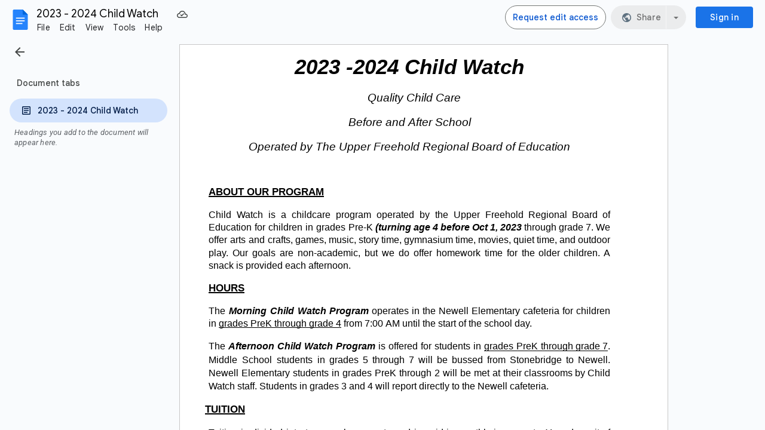

--- FILE ---
content_type: text/javascript; charset=UTF-8
request_url: https://contacts.google.com/_/scs/social-static/_/js/k=boq.SocialPeopleHovercardUi.en_US.wQe_sXXIWYw.2018.O/ck=boq.SocialPeopleHovercardUi.B6zLU54y3tg.L.B1.O/am=AABAcAM/d=1/exm=A7fCU,BVgquf,EFQ78c,FCpbqb,GkRiKb,IZT63,JNoxi,KUM7Z,LEikZe,MI6k7c,MdUzUe,MpJwZc,NwH0H,O1Gjze,O6y8ed,OTA3Ae,PrPYRd,QIhFr,RMhBfe,RyvaUb,SdcwHb,SpsfSb,UUJqVe,Uas9Hd,Ulmmrd,V3dDOb,WO9ee,WhJNk,Wt6vjf,XVMNvd,Xg7Hl,Z5uLle,ZDZcre,ZwDk9d,_b,_tp,aW3pY,byfTOb,e5qFLc,gychg,hKSk3e,hc6Ubd,hhhU8,kjKdXe,lazG7b,lsjVmc,lwddkf,mI3LFb,mdR7q,n73qwf,pjICDe,pw70Gc,qTnoBf,w9hDv,wmnU7d,ws9Tlc,xQtZb,xUdipf,zbML3c,zr1jrb/excm=_b,_tp,hovercardwidget/ed=1/wt=2/ujg=1/rs=AGLTcCPvFoJ-fiO0IXvxZoqecyWlWx0cdg/ee=EVNhjf:pw70Gc;EmZ2Bf:zr1jrb;JsbNhc:Xd8iUd;K5nYTd:ZDZcre;LBgRLc:SdcwHb;Me32dd:MEeYgc;NJ1rfe:qTnoBf;NPKaK:SdcwHb;NSEoX:lazG7b;Pjplud:EEDORb;QGR0gd:Mlhmy;SNUn3:ZwDk9d;ScI3Yc:e7Hzgb;Uvc8o:VDovNc;YIZmRd:A1yn5d;a56pNe:JEfCwb;cEt90b:ws9Tlc;dIoSBb:SpsfSb;dowIGb:ebZ3mb;eBAeSb:zbML3c;iFQyKf:QIhFr;lOO0Vd:OTA3Ae;oGtAuc:sOXFj;pXdRYb:MdUzUe;qafBPd:yDVVkb;qddgKe:xQtZb;wR5FRb:O1Gjze;xqZiqf:wmnU7d;yxTchf:KUM7Z;zxnPse:GkRiKb/dti=1/m=P6sQOc
body_size: -118
content:
"use strict";this.default_SocialPeopleHovercardUi=this.default_SocialPeopleHovercardUi||{};(function(_){var window=this;
try{
_.x("P6sQOc");
var bFa=function(a){const b={};_.Ca(a.ka(),e=>{b[e]=!0});const c=a.O(),d=a.W();return new aFa(a.U(),_.Au(c.getSeconds())*1E3,a.H(),_.Au(d.getSeconds())*1E3,b)},cFa=function(a){return Math.random()*Math.min(a.W*Math.pow(a.U,a.H),a.ha)},y7=function(a,b){return a.H>=a.O?!1:b!=null?!!a.ka[b]:!0},aFa=class{constructor(a,b,c,d,e){this.O=a;this.W=b;this.U=c;this.ha=d;this.ka=e;this.H=0;this.N=cFa(this)}};var dFa=function(a,b,c,d){return c.then(e=>e,e=>{if(e instanceof _.sh){if(!e.status||!y7(d,_.Mm(e.status,1)))throw e;}else if("function"==typeof _.rv&&e instanceof _.rv&&e.N!==103&&e.N!==7)throw e;return _.lh(d.N).then(()=>{if(!y7(d))throw Error("Re`"+d.O);++d.H;d.N=cFa(d);b=b.Dg(_.ao,d.H);return dFa(a,b,a.fetch(b),d)})})};
_.sA(class{constructor(){this.H=_.E(_.$Ea);this.O=_.E(_.x7);const a=_.E(_.QW);this.fetch=a.fetch.bind(a)}N(a,b){if(this.O.getType(a.Bb())!==1)return _.Yo(a);var c=this.H.Jr;(c=c?bFa(c):null)&&y7(c)?(b=dFa(this,a,b,c),a=new _.Xo(a,b,2)):a=_.Yo(a);return a}},_.YI);
_.y();
}catch(e){_._DumpException(e)}
}).call(this,this.default_SocialPeopleHovercardUi);
// Google Inc.


--- FILE ---
content_type: text/javascript
request_url: https://docs.google.com/static/document/client/js/2361948808-client_js_prod_kix_pre_tertiary_deps.js
body_size: 25930
content:
this._$kx=this._$kx||{};(function(_){var window=this;
_.V0l="kix_pre_tertiary_deps";_.nJ(_.V0l);
var l1l,m1l,t1l,z1l,A1l,J1l,H2l,I2l,O2l,P2l,Q2l,H3l,M3l,N3l,Q3l,W3l,o4l,z4l,A4l,B4l,E4l,G4l,H4l,P4l,Q4l,V4l,Y4l,$4l,a5l,d5l,e5l,f5l,j5l,k5l,p5l,v5l,l6l,m6l,n6l,t6l,s6l,u6l,F6l,B6l,E6l,G6l,Q6l,M6l,L6l,O6l,P6l,N6l,K6l,J6l,R6l,T6l,V6l,$6l,Z6l,F7l,E7l,G7l,H7l,M7l,W7l,X7l,Z7l,$7l,a8l,d8l,e8l,f8l,g8l,h8l,o8l,p8l,s8l,K4l,y8l,A8l,K8l,v4l;_.W0l=" at ";_.X0l='" alt="">';_.Y0l='"><div id="';_.Z0l="-banner-dismiss-button-wrapper";_.$0l="-banner-message";_.a1l="-banner-primary-button-wrapper";_.b1l="/batch";
_.c1l="/drive/v2internal";_.d1l=";base64,";_.e1l="AVAILABLE";_.f1l="BAD_REQUEST";_.g1l="CONTENT_REVIEW";_.h1l="CONVERSION_INPUT_TOO_LARGE";_.i1l="CONVERSION_OUTPUT_TOO_LARGE";_.j1l="Description";_.k1l="Dismiss banner";l1l="Egnyte (dev) update";m1l="Egnyte update";_.n1l="FILE_TOO_LARGE";_.o1l="Found collection in a context where collection properties are disabled.";_.p1l="INTERNAL_SERVER_ERROR";_.q1l="ONLINE";_.r1l="PENDING";_.s1l="REFERENCE_NOT_SET";t1l="RESPONSE_TOO_LARGE";_.u1l="Revision no longer available";
_.v1l="SHA-256";_.w1l="SHEETS";_.x1l="SLIDES";_.y1l="Today";z1l="USER_QUOTA_EXCEEDED";A1l="USER_RATE_LIMIT_EXCEEDED";_.B1l="X-Goog-Drive-Resource-Keys";_.C1l="abuseIsAppealable";_.D1l="abuseNoticeReason";_.E1l="accept-language";_.F1l="allow";_.G1l="alternateLink";_.H1l="anyone";_.I1l="application/json; charset=UTF-8";J1l="application/vnd.google-apps";_.K1l="application/vnd.google-apps.drawing";_.L1l="application/vnd.google-apps.form";_.M1l="application/vnd.google-apps.shortcut";_.N1l="application/vnd.google-gsuite.encrypted";
_.O1l='application/vnd.google-gsuite.encrypted; content="application/vnd.google-gsuite.document-blob"';_.P1l="application/zip";_.Q1l="approvals";_.R1l="blobRevisionState-inRevisionHistoryWithNewChanges";_.S1l="commenter";_.T1l="createdDate";_.U1l="creator";_.V1l="data-mdc-dialog-action=";_.W1l="data:text/html;charset=UTF-8;base64,";_.X1l="details";_.Y1l="detectors";_.Z1l="docs-common-banner-dismiss-button-wrapper";_.$1l="docs-common-banner-message";_.a2l="docs-common-banner-primary-button-wrapper";
_.b2l="docs-common-banner-title";_.c2l="docs-editor-container";_.d2l="docs-icon-img docs-icon-error-outline-20";_.e2l="domain";_.y_="drive#file";_.f2l="drive#fileList";_.g2l="fileOrganizer";_.h2l="fileSize";_.i2l="google.rpc.ErrorInfo";_.j2l="headRevisionId";_.k2l="https://drive-thirdparty.googleusercontent.com/";_.l2l="https://ssl.gstatic.com/docs/common/cleardot.gif";_.m2l="implicit";_.n2l="item";_.o2l="kind";_.p2l="lastViewedByMeDate";_.q2l="modified";_.r2l="modifiedDate";_.s2l="organizer";
_.z_="owner";_.t2l="payload";_.u2l="primarySyncParentId";_.v2l="reader";_.w2l="responses";_.x2l="shared";_.y2l="sign";_.z2l="teamDrive";_.A2l="teamDriveId";_.B2l="type.googleapis.com/google.rpc.ErrorInfo";_.C2l="uca";_.D2l="vidsImportCompatibilityInfo";_.E2l="writer";_.F2l=function(a,c,e,f){return _.Tpb(a,c,_.Bnb,e,f,_.Cnb)};_.A_=function(a,c){for(;a.Qc();)c.D(a.Vc())};_.G2l=_.u();
H2l=function(a,c,e){if(a<0||c<a||c>e)throw a=a<0||a>e?_.ZCb(a,e,"start index"):c<0||c>e?_.ZCb(c,e,"end index"):_.ps("end index (%s) must not be less than start index (%s)",[_.Op(c),_.Op(a)]),_.Rsb(a).Ea;};
I2l=function(a,c,e,f,g){_.xs(c);H2l(f,f+g|0,e.length);_.ns(g<=a.D.H);for(var h=_.xo(0),k=0;k<g;k=k+1|0)h=h.or(_.Vo(e[f+k|0]&255)),h=h.shiftLeft(8);e=Math.imul(g+1,8)-a.D.F|0;for(f=0;f<Math.imul(g,8);)_.$p(c,a.D.D[_.Jtb(_.qsb(h,e-f|0))&a.D.V]),f=f+a.D.F|0;if(a.F)for(;f<Math.imul(a.D.H,8);)_.$p(c,a.F.D),f=f+a.D.F|0};_.J2l=function(a,c,e){return _.Tpb(a,c,_.fob,void 0,e,_.hob,void 0,1,!1,!0)};_.K2l=function(a){this.Ga=_.M(a)};_.L2l=function(a){this.Ga=_.M(a)};_.M2l=function(a,c){this.set(c,a)};
_.N2l=function(a,c,e,f){var g=a[_.wm]|0,h=_.Zmb(g);g=_.Ypb(a,g,e,c,h);_.Qm(a,g,c,f,h)};O2l=function(a,c){a.D=c};P2l=function(a){return _.tqb(a,_.mnb)};Q2l=function(a,c){for(var e=0,f=0;_.Iqb(a)&&a.D!=4;)a.J!==16||e?a.J!==26||f?_.Jqb(a):e?(f=-1,_.Nqb(a,e,c)):(f=a.O,_.Kqb(a)):(e=_.vqb(a.F),f&&(a.F.D=f,f=0));if(a.J!==12||!f||!e)throw Error();};_.B_=function(a,c,e,f,g){var h=a.Ga;a=_.aqb(a,h,h[_.wm]|0,e,c,3,g);_.Vmb(a,f);return a[f]};
_.R2l=function(a,c,e,f,g){var h=a.Ga,k=h[_.wm]|0;return _.Opb(a,h,k,_.ym(a,k),c,e,f,void 0,g)};_.S2l=function(a,c,e){if(a.D!==2)return!1;a=_.olh(a);_.mo(c,e,a===_.kmb()?void 0:a);return!0};_.T2l=function(a,c,e,f){if(a.D!==0)return!1;_.N2l(c,e,f,_.xqb(a.F));return!0};_.U2l=function(a){return a instanceof _.G2l};_.V2l=function(a){return _.Op(a|0)};_.W2l=function(a){return _.zq(_.jlh(a,1))};_.C_=function(a){this.Ga=_.M(a)};_.X2l=function(a){return _.Qq(a)};_.Y2l=function(a){this.Ga=_.M(a)};
_.Z2l=function(a){this.Ga=_.M(a)};_.$2l=function(a){this.Ga=_.M(a)};_.a3l=function(a){return _.Rm(a,_.Z2l,4)};_.b3l=function(a){this.Ga=_.M(a)};_.c3l=function(a){this.Ga=_.M(a)};_.d3l=function(a){this.Ga=_.M(a)};_.e3l=function(a){this.Ga=_.M(a)};_.f3l=function(a){this.Ga=_.M(a)};_.g3l=function(a){this.Ga=_.M(a)};_.h3l=function(a){this.Ga=_.M(a)};_.i3l=function(a){this.Ga=_.M(a)};_.j3l=function(a){this.Ga=_.M(a)};_.k3l=function(a){this.Ga=_.M(a)};_.l3l=function(a){this.Ga=_.M(a)};
_.m3l=function(a){this.Ga=_.M(a)};_.n3l=function(a){this.Ga=_.M(a)};_.o3l=function(a){return _.dn(a,_.m3l,4)};_.p3l=function(a){this.Ga=_.M(a)};_.q3l=function(a){this.Ga=_.M(a)};_.r3l=function(a){return _.dn(a,_.p3l,2)};_.s3l=function(a){this.Ga=_.M(a)};_.t3l=function(a){this.Ga=_.M(a)};_.u3l=function(a){this.Ga=_.M(a)};_.v3l=function(a){return _.dn(a,_.q3l,2)};_.w3l=function(a){this.Ga=_.M(a)};_.x3l=function(a){this.Ga=_.M(a)};_.y3l=function(a){return _.dn(a,_.u3l,2)};
_.z3l=function(a){return _.dn(a,_.u3l,3)};_.A3l=function(a){this.Ga=_.M(a)};_.B3l=function(a){this.Ga=_.M(a)};_.C3l=function(a){this.Ga=_.M(a)};_.D3l=function(a){return _.dn(a,_.C3l,53)};_.E3l=function(a){this.Ga=_.M(a)};_.F3l=function(a){this.Ga=_.M(a)};_.G3l=function(a){this.Ga=_.M(a)};_.D_=function(a){return _.dn(a,_.n3l,59)};H3l=_.u();_.I3l=function(a){(0,_.B1b)();return new _.y1b(_.kp(_.W2l(a)),_.vn(a,2))};_.J3l=function(a,c){a.D.remove(c);return a};
_.K3l=function(a,c){var e=c.length;H2l(0,e|0,c.length);var f=_.Cxb(Math.imul(a.D.J,_.uFb(e,a.D.H)));try{a.vLa(f,c,0,e)}catch(g){a=_.Fo(g);if(_.U2l(a))throw _.Mo(a).Ea;throw a.Ea;}return f.toString()};_.L3l=function(a){var c="{type="+_.R(a.getType())+", originalType="+_.R(a.v1())+", errorCode="+a.xH()+", httpStatus="+a.MD()+"}";return new _.Cnh(a.getType(),a.v1(),a.xH(),a.MD(),a.oga(),c)};
M3l=function(a,c){var e=_.yp(a.type(),c.type());if(e!=0)return e;var f;switch(f=a.type(),f){case 1:return((0,_.y1c)(),_.A1c).Xq(a.o$(),c.o$());case 2:return((0,_.Rld)(),_.cmd).Xq(a.n$(),c.n$());case 3:return((0,_.Vld)(),_.amd).Xq(a.rfa(),c.rfa())}throw _.Mo(_.l5a).Ea;};N3l=function(a,c){var e=_.yp(a.type(),c.type());if(e!=0)return e;var f;switch(f=a.type(),f){case 1:return((0,_.oZb)(),_.qZb).Xq(a.userId(),c.userId())}throw _.Mo(_.l5a).Ea;};
_.O3l=function(a,c,e,f,g){this.J=!1;this.D=a;this.O=c?c:_.Upk;this.J=e;this.F=f?f:"#707070";this.H=g||null};_.E_=function(a,c,e){return _.tFh(a,c,e).Au()};_.P3l=function(a,c){return a.F===0?(_.shf(a,c),!0):!1};Q3l=function(a){this.Ga=_.M(a)};_.R3l=function(a,c){var e=_.dn(a.yp,Q3l,9);e==null&&(e=new Q3l);var f=e;var g=_.nn(c.yp,10);f=_.On(f,5,g);c=_.nn(c.yp,12);_.On(f,2,c);_.jn(a.yp,Q3l,9,e)};_.S3l=function(a){a.F==null&&(a.F=new _.$rf);return a.F};
_.T3l=function(a,c){var e=_.S3l(a);_.Rm(e,_.NUb,10);e=_.S3l(a);_.jn(e,_.NUb,10,c);return a};_.U3l=function(a){a.V=!0;return a};_.V3l=function(a,c){return _.An(a,c,3,void 0,!0).length};W3l=_.u();_.X3l=function(a,c){var e=new W3l;e.R=a;e.O=c;return e};_.Y3l=function(a,c,e,f){_.JHi(a,c,e);_.NHi(a,_.qb,f);return a};_.Z3l=function(a,c){a.ma=c;return a};_.$3l=function(a,c){a.Ca=c;return a};_.a4l=function(a){a.Aa=!0;return a};_.b4l=function(a,c){a.Ia=c;return a};
_.c4l=function(a,c,e,f){return _.an(a,c,e,f==null?f:_.rnb(f))};
_.d4l=function(){var a=_.Vkb(),c="";_.tlb()?(c=/Windows (?:NT|Phone) ([0-9.]+)/,c=(a=c.exec(a))?a[1]:"0.0"):_.qlb()?(c=/(?:iPhone|iPod|iPad|CPU)\s+OS\s+(\S+)/,c=(a=c.exec(a))&&a[1].replace(/_/g,".")):_.rlb()?(c=/Mac OS X ([0-9_.]+)/,c=(a=c.exec(a))?a[1].replace(/_/g,"."):_.Ca):_.Skb(_.Vkb(),"KaiOS")?(c=/(?:KaiOS)\/(\S+)/i,c=(a=c.exec(a))&&a[1]):_.olb()?(c=/Android\s+([^\);]+)(\)|;)/,c=(a=c.exec(a))&&a[1]):_.em()&&(c=/(?:CrOS\s+(?:i686|x86_64)\s+([0-9.]+))/,c=(a=c.exec(a))&&a[1]);return c||""};
_.e4l=function(a,c,e){e=_.Dlb(a,c,e);e<0&&_.ylb(a,c,-(e+1))};_.f4l=function(a){return _.Am(function(c){return(0,_.pGf)(c)?c.every(function(e){return a(e)}):!1})};_.g4l=function(a){var c=c===void 0?0:c;var e;return(e=_.yHk(a,1))!=null?e:c};_.h4l=function(a,c){_.Umb(a);if(c.constructor!==a.constructor)throw Error("T");var e=c.Ga,f=e[_.wm]|0;_.vpb(c,e,f)?(a.Ga=e,_.Pmb(a,!0),_.Qmb(a,!0)):(c=e=_.tpb(e,f),_.Emb(c,2048),a.Ga=c,_.Pmb(a,!1),_.Qmb(a,!1))};_.i4l=function(a,c){return[!0,a,c]};
_.j4l=function(a,c,e){c=_.Qrb(_.eob,c,!1);if(c!=null)for(var f=0;f<c.length;f++)_.crb(a,e,c[f])};_.k4l=function(a,c,e){if(_.asb)return _.$rb(a,c,e);if(a.D!==0&&a.D!==2)return!1;c=_.Dpb(c,e);a.D==2?_.Sqb(a,P2l,c):c.push(P2l(a.F));return!0};_.l4l=function(a){function c(e,f){return _.io(a(e,f))}c.VSb=a.VSb;return c};_.m4l=function(a){return _.zq(a!=null?a:_.usb)};_.n4l=function(a){return a!=null?a:""};o4l=function(){o4l=_.u();_.kmb()};
_.p4l=function(a){o4l();for(var c=_.Go([0],_.Dub,_.Eub),e=0;e<_.zsh(a);e=e+1|0){var f=e;var g=e;g=_.pmb(a)[g];c[f]=g<<24>>24}return c};_.q4l=function(a){return _.$Hk(a,_.V2l)};_.r4l=_.u();_.s4l=function(a,c){try{return c(a)}catch(e){throw a=_.Fo(e),c=new _.r4l,_.Csb(c,"Failed to convert protobuf to binary",a),_.zo(c,Error(c)),c.Ea;}};_.t4l=function(a,c){return _.ezb(a,_.Ryb(c))};_.u4l=function(a,c){return _.fzb(a,_.yq(c))};
_.w4l=function(a,c){a=_.Rq(a).toString();return _.Qq(v4l.exec(a)[0]+(c.trim()?"#"+c:""))};_.x4l=function(a,c,e){return a.register(_.Rq(c),e)};_.F_=function(a){a.size();return _.Ws(_.$Db(_.Ns(),a))};_.y4l=function(a,c){a=_.zv(a);c=_.zv(c);return a[3]==c[3]&&a[1]==c[1]&&a[4]==c[4]};z4l=function(a){switch(a){case 0:return 0;case 1:return 1;case 2:return 2;case 3:return 3;case 4:return 4;case 5:return 5;case 6:return 6;case 7:return 7;case 8:return 8;default:throw _.Mo("$c").Ea;}};
A4l=function(){return _.OZb(function(a,c){c.xf(a.D);c.zn(!1);c.xf(a.F);c.zn(!1)})};B4l=_.u();_.C4l=function(a,c,e){a=a.D.D;for(var f=0;f<a.length;f++){var g=a[f];if(c.contains(g)){var h=g,k=c,l=e;l.Ul(h.getKey());g=h;h=_.Y2c(k,h);_.ys(g.oa,"Qc").D(h,l);e.zn(!1)}}};_.D4l=function(a){var c=new B4l;c.D=a;return c};E4l=function(){return _.OZb(function(a,c){c.xf(a.D);c.zn(!1);_.C4l(_.D4l(((0,_.lE)(),_.J0c)),a.F,c);c.zn(!1)})};
_.F4l=function(a){var c=_.Mhd(a);if(typeof c=="undefined")throw Error("Tp");var e=new _.Shd(null);a=_.Lhd(a);for(var f=0;f<c.length;f++){var g=c[f],h=a[f];Array.isArray(h)?_.Whd(e,g,h):e.add(g,h)}return e};G4l=function(a,c,e){this.D=a;this.F=c;this.H=e};H4l=function(a,c,e,f,g){this.F=a;this.D=c;this.H=e;this.O=f;this.J=g};_.I4l=function(a){return new H4l(a.mimetype,a.extension,a.name,a.viewurl,a.downloadurl)};
_.J4l=function(a,c,e,f,g,h,k,l,q,r,w,x,z,A){this.W=!1;this.F=this.D=0;this.R=a;this.Ca=c;this.Aa=e;g==null||_.S(g,0)?this.O=this.H=null:(this.H=f,this.O=g);this.V=r;this.W=!0===h;this.D=k!=null?_.Yo(k):0;this.F=z!=null?_.Yo(z):0;this.ma=l;this.J=q;this.oa=w;this.wa=x;this.ea=A};
_.L4l=function(a,c){return _.Sna in a&&a.anonymous?(a=_.Ew(c,_.mAa),a=isNaN(a)?null:a,a=a!=null?K4l[_.Yo(a)]:"All anonymous users",new _.O3l(a,_.Upk,!1,"#707070",null)):new _.O3l(a.name,a.photo,"defaultPhoto"in a&&a.defaultPhoto,a.color,null)};_.M4l=function(a,c){var e={},f;for(f in a){var g=e,h=f,k=_.L4l(_.bu(a,f),c);_.Tt(g,h,k)}return e};
P4l=function(a,c){this.blockSize=-1;this.blockSize=64;this.J=_.Jl.Uint8Array?new Uint8Array(this.blockSize):Array(this.blockSize);this.H=this.F=0;this.D=[];this.R=a;this.O=c;this.V=_.Jl.Int32Array?new Int32Array(64):Array(64);N4l===void 0&&(_.Jl.Int32Array?N4l=new Int32Array(O4l):N4l=O4l);this.reset()};
Q4l=function(a){for(var c=a.J,e=a.V,f=0,g=0;g<c.length;)e[f++]=c[g]<<24|c[g+1]<<16|c[g+2]<<8|c[g+3],g=f*4;for(c=16;c<64;c++)f=e[c-15]|0,g=e[c-2]|0,e[c]=((e[c-16]|0)+((f>>>7|f<<25)^(f>>>18|f<<14)^f>>>3)|0)+((e[c-7]|0)+((g>>>17|g<<15)^(g>>>19|g<<13)^g>>>10)|0)|0;c=a.D[0]|0;f=a.D[1]|0;g=a.D[2]|0;for(var h=a.D[3]|0,k=a.D[4]|0,l=a.D[5]|0,q=a.D[6]|0,r=a.D[7]|0,w=0;w<64;w++){var x=((c>>>2|c<<30)^(c>>>13|c<<19)^(c>>>22|c<<10))+(c&f^c&g^f&g)|0,z=(r+((k>>>6|k<<26)^(k>>>11|k<<21)^(k>>>25|k<<7))|0)+(((k&l^~k&
q)+(N4l[w]|0)|0)+(e[w]|0)|0)|0;r=q;q=l;l=k;k=h+z|0;h=g;g=f;f=c;c=z+x|0}a.D[0]=a.D[0]+c|0;a.D[1]=a.D[1]+f|0;a.D[2]=a.D[2]+g|0;a.D[3]=a.D[3]+h|0;a.D[4]=a.D[4]+k|0;a.D[5]=a.D[5]+l|0;a.D[6]=a.D[6]+q|0;a.D[7]=a.D[7]+r|0};_.S4l=function(){P4l.call(this,8,R4l)};_.T4l=function(a){if(!a)return null;a=_.In(a,4);return a===null||a===void 0?null:_.Qq(a)};_.U4l=function(a){var c=new _.QX;c.setTime(a);return c};V4l=function(){_.kJ.apply(this,arguments)};_.G_=function(a){this.Ga=_.M(a)};
_.W4l=function(a,c){return _.Sn(a,3,c)};_.X4l=function(a,c){return _.Sn(a,4,c)};Y4l=_.vl("D");_.Z4l=function(a,c){this.data=a;this.channel=c};$4l=_.vl("D");_.b5l=function(a,c){a5l(a,c);return new $4l(a)};_.c5l=function(a){var c=new MessageChannel;a5l(c.port1,a);return c};a5l=function(a,c){c&&(a.onmessage=function(e){c(new _.Z4l(e.data,_.b5l(e.ports[0])))})};d5l=_.vl("D");
e5l=function(a){var c=Object.create(null),e=typeof a===_.fk?[a]:a;e.forEach(function(f){e.join(_.ua);if(f===_.Fi)throw Error("J2");c[f]=!0});return function(f){return c[f]===!0}};
_.g5l=function(a){var c=a.destination;var e=a.iframe;var f=a.origin;var g=a.wY===void 0?"ZNWN1d":a.wY;var h=a.onMessage===void 0?void 0:a.onMessage;a=a.BMa===void 0?void 0:a.BMa;return f5l({destination:c,ii:function(){return e.contentWindow},K_d:f instanceof d5l?f:typeof f===_.Cg?new d5l(f):new d5l(e5l(f)),wY:g,onMessage:h,BMa:a})};
f5l=function(a){var c=a.destination;var e=a.ii;var f=a.K_d;var g=a.token===void 0?void 0:a.token;var h=a.wY;var k=a.onMessage===void 0?void 0:a.onMessage;var l=a.BMa===void 0?void 0:a.BMa;return new Y4l(new _.h5l(function(q,r){function w(x){x.source&&x.source===e()&&f.D(x.origin)&&(x.data.n||x.data)===h&&(c.removeEventListener(_.ji,w,!1),g&&x.data.t!==g?r(Error("K2`"+h+"`"+g+"`"+x.data.t)):(q(_.b5l(x.ports[0],k)),l&&l(x)))}c.addEventListener(_.ji,w,!1)}))};_.i5l=function(a){this.Ga=_.M(a)};
_.H_=function(a){this.Ga=_.M(a)};j5l=function(a){this.Ga=_.M(a)};k5l=function(a){this.Ga=_.M(a)};_.l5l=function(a){this.Ga=_.M(a)};_.m5l=function(a){this.Ga=_.M(a)};_.n5l=function(a){this.Ga=_.M(a)};_.o5l=function(a){this.Ga=_.M(a)};p5l=function(a){this.Ga=_.M(a)};_.q5l=function(a){this.Ga=_.M(a)};_.r5l=function(a){this.Ga=_.M(a)};_.s5l=function(a){this.Ga=_.M(a)};_.t5l=function(a){this.Ga=_.M(a)};_.u5l=function(a){this.Ga=_.M(a)};v5l=function(a){this.Ga=_.M(a)};_.w5l=function(a){this.Ga=_.M(a)};
_.x5l=function(a){this.Ga=_.M(a)};_.y5l=function(a){this.Ga=_.M(a)};_.I_=function(a){this.Ga=_.M(a)};_.z5l=function(a){this.Ga=_.M(a)};_.A5l=function(a){this.Ga=_.M(a)};_.B5l=function(a){this.Ga=_.M(a)};_.C5l=function(a){this.Ga=_.M(a)};_.D5l=function(a){this.Ga=_.M(a)};_.E5l=function(a){this.Ga=_.M(a)};_.F5l=function(a){this.Ga=_.M(a)};_.G5l=function(a){this.Ga=_.M(a)};_.H5l=function(a){this.Ga=_.M(a)};_.I5l=function(a){this.Ga=_.M(a)};_.J5l=function(a){this.Ga=_.M(a)};
_.K5l=function(a){this.Ga=_.M(a)};_.L5l=function(a){this.Ga=_.M(a)};_.M5l=function(a){this.Ga=_.M(a)};_.N5l=function(a){this.Ga=_.M(a)};_.O5l=function(a){this.Ga=_.M(a)};_.P5l=function(a){this.Ga=_.M(a)};_.Q5l=function(a){this.Ga=_.M(a)};_.R5l=function(a){this.Ga=_.M(a)};_.S5l=function(a){this.Ga=_.M(a)};_.T5l=function(a){this.Ga=_.M(a)};_.U5l=function(a){this.Ga=_.M(a)};_.V5l=function(a){this.Ga=_.M(a)};_.W5l=function(a){this.Ga=_.M(a)};_.X5l=function(a){this.Ga=_.M(a)};
_.Y5l=function(a){this.Ga=_.M(a)};_.Z5l=function(a){this.Ga=_.M(a)};_.$5l=function(a){this.Ga=_.M(a)};_.a6l=function(a){this.Ga=_.M(a)};_.b6l=function(a){this.Ga=_.M(a)};_.c6l=function(a){this.Ga=_.M(a)};_.d6l=function(a){this.Ga=_.M(a)};_.e6l=function(a){this.Ga=_.M(a)};_.f6l=function(a){this.Ga=_.M(a)};_.g6l=function(a){this.Ga=_.M(a)};_.h6l=function(a){this.Ga=_.M(a)};_.i6l=function(a){this.Ga=_.M(a)};_.j6l=function(a){this.Ga=_.M(a)};_.k6l=function(a){this.Ga=_.M(a)};
l6l=function(){this.J=this.D=0};m6l=function(a,c,e){var f=new l6l;f.H=a;f.D=c;f.J=e;return f};n6l=function(a){return a instanceof l6l};_.o6l=function(){_.o6l=_.u();_.FQ(_.p6l,q6l())};_.r6l=function(a){return _.rq(a,_.hdg)?a.substr(5):a};
_.v6l=function(a){var c=s6l(_.cn(a,_.T5l,1));if(!c)return new _.HZd(_.dC(_.WB(1)));var e=null;a.Ji()&&(e=t6l(_.cn(a,_.X5l,2)),e=new _.ZB(_.zu(e),_.Au(e),c));var f=null;_.Rm(a,_.M5l,3)&&_.Rm(a,_.X5l,4)&&(f=t6l(_.cn(a,_.X5l,4)),f=new _.ZB(_.zu(f),_.Au(f),u6l(_.cn(a,_.M5l,3))));var g=[];(0,_.o6l)();for(a=_.qZ(_.bR(a,_.X5l,5)).Zc();a.Qc();){var h=a.Vc(),k=g;h=t6l(h);k.push(h)}c=_.trc(c,e,f,g);return new _.HZd(c)};t6l=function(a){return new _.su(_.vn(a,1),_.vn(a,2))};
s6l=function(a){if(_.Rm(a,_.M5l,1))return u6l(_.cn(a,_.M5l,1));if(_.Rm(a,_.S5l,2))return a=_.cn(a,_.S5l,2),new _.OCd(_.yn(a,1));if(_.Rm(a,_.P5l,3))return a=_.cn(a,_.P5l,3),new _.tF(_.vn(a,1));if(_.Rm(a,_.Q5l,4))return a=_.cn(a,_.Q5l,4),new _.uF(_.yn(a,1),_.vn(a,2),_.vn(a,3));if(_.Rm(a,_.F5l,5)){var c=_.cn(a,_.F5l,5);a=[];for(c=_.qZ(_.bR(c,_.E5l,1)).Zc();c.Qc();){var e=c.Vc();var f="";var g=_.zn(e,2,1);var h=_.w6l;g!=null&&(g|=0,x6l||(x6l=_.mp([_.w6l,_.y6l,_.z6l,_.A6l],l6l,n6l),x6l=_.jS(x6l)),h=(g=
x6l[g])?g:h);switch(h.ordinal()){case 0:f=_.gd;break;case 1:f=_.id;break;case 2:f=_.hd;break;case 3:f=_.ed}e=new _.qF(_.vn(e,1),f);a.push(e)}return new _.vF(a)}return _.Rm(a,_.B5l,6)?(a=_.cn(a,_.B5l,6),new _.$F(_.yn(a,1))):_.Rm(a,_.R5l,7)?(a=_.cn(a,_.R5l,7),_.$Ld(_.yn(a,1))):_.Rm(a,_.G5l,8)?new _.g_d:null};u6l=function(a){return new _.VB(_.vn(a,1),_.un(a,2),_.un(a,3))};_.D6l=function(a){B6l();return _.Lp(C6l[a])};
F6l=function(){var a=E6l(),c={};_.av(a,function(e,f){var g=z4l(_.Np(e));_.kx(f,",").forEach(function(h){_.Tt(c,h,_.Jp(g,H3l))})});return c};B6l=function(){B6l=_.u();C6l=F6l()};
E6l=function(){var a={};_.Ut(a,0,"aism_ex,aism_oash,aism_sid,aism_sp,aobtad_ftt,aobtad_mid,asm_l,ac_ct,ac_id,ac_ot,bg_c,brdr_c,b_gf,b_gs,b_gf,b_gs,be_dt,cellgp_bgc,cell_edc,cell_esc,cell_bgc,c_tdai,csc_c,csp_fn,csp_ln,csp_mn,cso_bt,cso_ci,cso_cr,cso_ct,cso_d,cso_da,cso_db,cso_de,cso_dn,cso_e,cso_ep,cso_i,cso_id,cso_jt,cso_lo,cso_m,cso_ma,cso_me,cso_nv,cso_p,cso_pc,cso_pt,cso_pu,cso_s,cso_sht,cso_sn,cso_sp,cso_ss,cso_sti,cso_t,cso_tt,cso_u,cso_v,cso_vo,cso_wt,cso_y,cso_ya,cso_yop,cos_l,clst_c,dfie_dt,dfie_l,dfie_tzi,dts_f,dts_l,ds_epfi,ds_ephi,ds_fi,ds_fpfi,ds_fphi,ds_hi,ds_rtd,d_id,d_src,eo_ad,eo_at,eo_rtd,ddefe-t,dde-fdv,dde-sii,dde_di,di-dv,di-id,di-v,eqfs_c,eqs_p,aes_sid,ect_l,eo_ad,eo_at,eo_rtd,aes_sid,eo_ad,eo_at,eo_rtd,aes_sid,eo_ad,eo_at,eo_rtd,esg_id,esg_l,easbtad_fn,fple-mt,fple-t,fple-u,fs_id,hclr_color,isc_osh,eo_ad,eo_at,eo_rtd,i_cid,i_pid,i_src,itrbtad_tti,ln_c,lc_cs,lc_oi,lc_sci,lc_srk,ls_id,lgs_l,nre_n,oubtad_url,ps_hdid,ps_rd,per_e,per_n,phe_dt,revdiff_a,revdiff_aid,css_epfi,css_ephi,css_fi,css_fpfi,css_fphi,css_hi,css_st,sd_bgc,sc_id,sc_ow,sc_sl,scsm_cshash,scsm_shash,aifie_ci,sfie_tdt,tbls_emcid,tbls_emoid,tbls_emrk,tbls_tblid,tbls_bc,ttf_n,ttid_ids,tres_tv,ts_ff,ts_rtd,ts_va,ts_bgc,ts_fgc,eo_ad,eo_at,eo_rtd,twm_t,tple-cpn,tple-t,tple-u,tl_hs,tst_lnks_uri,ulnk_url,vdef_n,vf_vdid,vcs_id,vdss_id,vdss_p");_.Ut(a,
1,"b_a_i,b_gf_i,b_gs_i,b_gt_i,b_ifl_i,b_il_i,b_sn_i,be_si,cellgp_bb_i,cellgp_bgc2_i,cellgp_bih_i,cellgp_biv_i,cellgp_bl_i,cellgp_br_i,cellgp_bt_i,cellgp_pb_i,cellgp_pl_i,cellgp_pr_i,cellgp_pt_i,cellgp_va_i,cellgp_bgc_i,cell_bb_i,cell_bgc2_i,cell_bl_i,cell_br_i,cell_bt_i,cell_pb_i,cell_pl_i,cell_pr_i,cell_pt_i,cell_va_i,cell_bgc_i,colc_icc,colh_ich,cd_u,cr_c,ds_fpo,ds_uephf,ds_ufphf,ds_ulhfl,d_nested,eo_hb,eo_hb,eo_hb,eo_hb,isc_smer,iwos_i,eo_hb,i_iw,iwc_w,ln_lne,me_arisl,ps_al_i,ps_awao,ps_awao_i,ps_bb_i,ps_bbtw_i,ps_bl_i,ps_br_i,ps_bt_i,ps_ifl_i,ps_il_i,ps_ir_i,ps_klt,ps_klt_i,ps_kwn,ps_kwn_i,ps_ls_i,ps_lslm_i,ps_ltr,ps_pbb,ps_pbb_i,ps_sa_i,ps_sb_i,ps_sd_i,ps_shd,ps_sm_i,p_bd,row_cs,row_ich,row_th,css_fpo,css_lb,css_ltr,css_ufphf,sfs_sst,tfsm_sbht,tfsm_scthb,tfsm_spfr,tbls_dshb,tbls_dsvb,tbls_esfc,tbls_esfr,tbls_eslc,tbls_eslr,tbls_ltr,ts_bd,ts_bd_i,ts_bgc2_i,ts_ff_i,ts_fgc2_i,ts_fs_i,ts_it,ts_it_i,ts_sc,ts_sc_i,ts_st,ts_st_i,ts_un,ts_un_i,ts_va_i,ts_bgc_i,ts_fgc_i,eo_hb,twm_as,tr_itr,tf_amhlttl,tl_il,tl_opn");
_.Ut(a,2,"aist_et,aist_sc,btad_type,btad_type,asm_s,ac_type,autogen_type,fres_frt,brdr_ls,b_a,b_gt,b_sn,b_a,b_gt,b_sn,cellgp_va,cell_cs,cell_rs,cell_va,c_cs,csc_ct,cso_sst,cso_st,csst_f,col_wt,cctdsm_ci,dfie_pt,dfie_tpt,fres_frt,df_dm,ds_lhs,ds_pnsi,d_hc,d_revision,eo_type,dicv_ft,dicv_v,ds_s,eo_type,eo_type,eo_type,esn_snt,btad_type,hfe_hft,clr_type,hp_a,hp_rt,hp_t,iocnm_stti,eo_type,i_msct,btad_type,ln_lnm,ln_s,lc_ct,fres_frt,ls_nest,fres_frt,mnfie_t,fres_frt,ocn_sttc,btad_type,btad_type,ps_al,ps_hd,ps_lslm,ps_sm,phe_pt,pe_l,revdiff_dt,rdf_ft,clr_type,sclr_index,css_pnsi,scsm_clength,scsm_csindex,scsm_smodel,scsm_stag,scsm_stype,aifie_ct,fres_frt,tbs_al,tbs_le,tdt_v,tbls_al,tbls_pt,tbls_tt,tbls_vn,ttf_vn,ttid_idt,fres_frt,ts_tw,btad_type,eo_type,tw_t,tw_wd,fres_frt,tf_le,lnk_type,fres_frt,vp_a,vp_rt,vp_t");
_.Ut(a,3,"asm_rl,brdr_s,brdr_w,b_ifl,b_il,b_ifl,b_il,cellgp_pb,cellgp_pl,cellgp_pr,cellgp_pt,cell_pb,cell_pl,cell_pr,cell_pt,clst_p,col_wv,ci_icf,crop_hr,crop_oxr,crop_oyr,crop_rot,crop_wr,ds_mb,ds_mf,ds_mh,ds_ml,ds_mr,ds_mt,ds_ph,ds_pw,eo_mb,eo_ml,eo_mr,eo_mt,i_ht,i_wth,eo_mb,eo_ml,eo_mr,eo_mt,i_ht,i_wth,eo_mb,eo_ml,eo_mr,eo_mt,i_ht,i_wth,eo_mb,eo_ml,eo_mr,eo_mt,i_ht,i_wth,ft_mb,ft_ml,ft_mr,ft_mt,hp_lo,eo_mb,eo_ml,eo_mr,eo_mt,i_bri,i_cont,i_ht,i_opa,i_rot,i_wth,ln_w,ps_ifl,ps_il,ps_ir,ps_ls,ps_sa,ps_sb,pe_lo,pe_to,row_mh,scol_pe,scol_w,css_mb,css_mf,css_mh,css_ml,css_mr,css_mt,s_h,s_w,tbs_of,tbls_bw,tbls_in,ts_fs,eo_mb,eo_ml,eo_mr,eo_mt,i_ht,i_wth,twm_o,twm_r,vp_to");
_.Ut(a,4,"aism_st,aiss_sm,ae_p,ee_eo,ac_sm,bg_c2,brdr_c2,b_ts,b_ts,btadc_btad,be_ts,cfmt_cg,cfmt_ps,cfmt_ts,cellgp_bb,cellgp_bgc2,cellgp_bih,cellgp_biv,cellgp_bl,cellgp_br,cellgp_bt,cell_bb,cell_bgc2,cell_bl,cell_br,cell_bt,csc_p,clst_c2,col_tdt,col_tf,cd_bgc,ci_i,dat_df,dfie_p,hs_h1,hs_h2,hs_h3,hs_h4,hs_h5,hs_h6,hs_nt,hs_st,hs_t,ds_b,ds_ci,ds_df,ds_ln,eo_bo,eo_lco,eo_rtdf,di-cv,di-ts,ee_eo,ect_ts,eo_bo,eo_lco,eo_rtdf,eo_bo,eo_lco,eo_rtdf,eo_bo,eo_lco,eo_rtdf,esg_c,flds_f,ft_p,eo_bo,eo_lco,eo_rtdf,i_crop,i_iwc,ln_c2,lnks_link,le_nb,le_nb,ls_c,ls_ts,me_as,nl_0,nl_1,nl_2,nl_3,nl_4,nl_5,nl_6,nl_7,nl_8,nl_0,nl_1,nl_2,nl_3,nl_4,nl_5,nl_6,nl_7,nl_8,ocn_tdsm,ocn_tfsm,ps_bb,ps_bbtw,ps_bl,ps_br,ps_bt,ps_sd,ee_eo,p_hp,p_tw,p_vp,row_tr,row_trid,css_ln,sd_bgc2,shs_h1,shs_h2,shs_h3,shs_nt,shs_smt,se_ds,sdef_ps,sdef_ts,tbls_bc2,tbls_cfb1h,tbls_cfb1v,tbls_cfb2h,tbls_cfb2v,tbls_cffc,tbls_cffr,tbls_cflc,tbls_cflr,tbls_cfnec,tbls_cfnwc,tbls_cfsec,tbls_cfswc,tbls_cfwt,tbls_ftp,ts_bgc2,ts_fgc2,eo_bo,eo_lco,eo_rtdf,twm_ts,te_ts,ts_ds,tf_tl1,tf_tl2,tf_tl3,tf_tl4,tf_tl5,tf_tl6,tl_ls,vdefe_vd");
_.Ut(a,5,"be_btadc,cso_c,csst_s,das_a,dcs_cids,ddefe-ddi,esgs_s,iocns_m,i_clst,iws_iwids,cs_cids,ms_id,nrs_ei,ocgbtad_emails,ps_ts,css_cols,sc_sm,sc_sugg,scsm_ss,tdsm_cctdm,tbls_cols,vcs_c");_.Ut(a,6,"aobtad_gt,dfie_ts,ds_lsct");_.Ut(a,7,"ds_perd,ts_id");_.Ut(a,8,"");return a};
_.H6l=function(a){this.D=[];this.F=_.ckj;if(typeof a==_.Gi){a>11&&(a=10);if(a<4)var c=this.F.Vj[a];else a<8?c=this.F.xk[a-4]:(c=this.F.jl[a-8],c=c.replace("{1}",this.F.Vj[a-8]),c=c.replace("{0}",this.F.xk[a-8]));G6l(this,c)}else G6l(this,a)};
G6l=function(a,c){for(var e=!1,f="",g=0;g<c.length;g++){var h=c.charAt(g);if(I6l.test(h))for(f.length>0&&(a.D.push({text:f,count:0,Zta:!1,numeric:!1}),f=""),a.D.push({text:" ",count:0,Zta:!1,numeric:!1});g<c.length-1&&c.charAt(g+1)==" ";)g++;else if(e)h=="'"?g+1<c.length&&c.charAt(g+1)=="'"?(f+="'",g++):e=!1:f+=h;else if("GyMdkHmsSEDabBhKzZvQL".indexOf(h)>=0){f.length>0&&(a.D.push({text:f,count:0,Zta:!1,numeric:!1}),f="");for(var k=c.charAt(g),l=g+1;l<c.length&&c.charAt(l)==k;)l++;k=l-g;k<=0?l=!1:
(l="MydhHmsSDkK".indexOf(h),l=l>0||l==0&&k<3);a.D.push({text:h,count:k,Zta:!1,numeric:l});g+=k-1}else h=="'"?g+1<c.length&&c.charAt(g+1)=="'"?(f+="'",g++):e=!0:f+=h}f.length>0&&a.D.push({text:f,count:0,Zta:!1,numeric:!1});c=!1;for(e=0;e<a.D.length;e++)a.D[e].numeric?!c&&e+1<a.D.length&&a.D[e+1].numeric&&(c=!0,a.D[e].Zta=!0):c=!1};
Q6l=function(a,c,e,f,g,h,k){J6l(c,e);if(f.numeric&&g>0&&e[0]+g>c.length)return!1;switch(f.text.charAt(0)){case "G":return K6l(c,e,[a.F.ql],function(l){return h.era=l}),!0;case "M":case "L":return L6l(a,c,e,g,f,h);case "E":return K6l(c,e,[a.F.El,a.F.Al],function(l){return h.F=l});case "B":case "b":return g=[],a=[[].concat(a.F.Qk)],g.push("isAm"),g.push("isPm"),c=K6l(c,e,a,function(l){return h.V=l},k),h.H=g[h.V],k?c:!0;case "a":return c=K6l(c,e,[a.F.Qk],function(l){return h.R=l},k),k?c:!0;case "y":return M6l(a,
c,e,f,g,h);case "Q":return K6l(c,e,[a.F.xl,a.F.zl],function(l){h.month=l*3;h.day=1});case "d":return N6l(a,c,e,f,g,function(l){h.day=l}),!0;case "S":return O6l(a,c,e,g,h);case "h":case "K":case "H":case "k":return c=N6l(a,c,e,f,g,function(l){h.hours=f.text.charAt(0)==="h"&&l===12?0:l},k),k?c:!0;case "m":return c=N6l(a,c,e,f,g,function(l){h.minutes=l},k),k?c:!0;case "s":return N6l(a,c,e,f,g,function(l){h.seconds=l}),!0;case "z":case "Z":case "v":return P6l(a,c,e,h);default:return!1}};
M6l=function(a,c,e,f,g,h){var k=e[0];g=R6l(a,c,e,g);g===null&&(g=R6l(a,c,e,0,!0));if(g===null)return!1;g>=0&&e[0]-k==2&&f.count==2?(a=g,c=(new Date).getFullYear()-80,e=c%100,h.O=a==e,a+=Math.floor(c/100)*100+(a<e?100:0),h.year=a):h.year=g;return!0};L6l=function(a,c,e,f,g,h){return g.numeric&&N6l(a,c,e,g,f,function(k){h.month=k-1})?!0:K6l(c,e,[a.F.Sk,a.F.wk,a.F.yl,a.F.Cl],function(k){h.month=k})};
O6l=function(a,c,e,f,g){var h=e[0];a=R6l(a,c,e,f);if(a===null)return!1;e=e[0]-h;g.D=e<3?a*Math.pow(10,3-e):Math.round(a/Math.pow(10,e-3));return!0};P6l=function(a,c,e,f){c.indexOf(_.AO,e[0])==e[0]&&(e[0]+=3);if(e[0]>=c.length)return f.J=0,!0;var g=e[0],h=R6l(a,c,e,0,!0);if(h===null)return!1;if(e[0]<c.length&&c.charAt(e[0])==":"){var k=h*60;e[0]++;h=R6l(a,c,e,0);if(h===null)return!1;k+=h}else k=h,k=k<24&&e[0]-g<=3?k*60:k%100+k/100*60;f.J=-k;return!0};
N6l=function(a,c,e,f,g,h,k){k=k||!1;var l=e[0];a=R6l(a,c,e,g);if(a===null)return!1;if(k&&e[0]-l<f.count){if(e[0]<c.length)return!1;a*=Math.pow(10,f.count-(e[0]-l))}h(a);return!0};K6l=function(a,c,e,f,g){g=g||!1;for(var h,k=0;k<e.length;k++){h=c;for(var l=e[k],q=g,r=0,w=null,x=a.substring(h[0]).toLowerCase(),z=0;z<l.length;z++){var A=l[z].toLowerCase();if(q&&A.indexOf(x)==0){r=x.length;w=z;break}l[z].length>r&&x.indexOf(A)==0&&(r=l[z].length,w=z)}w!==null&&(h[0]+=r);h=w;if(h!==null)return f(h),!0}return!1};
J6l=function(a,c){(a=a.substring(c[0]).match(S6l))&&(c[0]+=a[0].length)};R6l=function(a,c,e,f,g){c=f>0?c.substring(0,e[0]+f):c;g=g||!1;if(a.F.wla){f=[];for(var h=e[0];h<c.length;h++){var k=c.charCodeAt(h)-a.F.wla;f.push(0<=k&&k<=9?String.fromCharCode(k+48):c.charAt(h))}c=f.join("")}else c=c.substring(e[0]);a=c.match(new RegExp("^"+(g?"[+-]?":"")+"\\d+"));if(!a)return null;e[0]+=a[0].length;return parseInt(a[0],10)};T6l=_.u();
_.U6l=function(a){if(Array.isArray(a))return a.map(_.U6l).join("");if(_.In(a,2)){if(!a.getId())throw Error("O2");return _.In(a,1)+"/"+_.In(a,2)+","}return""};_.W6l=function(){var a=new Date;this.D=a;this.O=V6l(a);this.F=new _.RX(1);this.H=new _.RX(_.sY.ck);this.J=new _.RX(7)};V6l=function(a,c){a=-(a.getTimezoneOffset()*6E4);return c!=null?c:a};_.X6l=function(){return new _.W6l};_.Y6l=function(a,c,e,f,g){g=g===void 0?1:g;_.Gv.call(this);this.O=a;this.J=c;this.H=f;this.D=[];this.F=e;this.R=g};
_.a7l=function(a,c){for(;a.D.length>=a.R;)_.Ev(a.D.shift());var e=_.Pv(),f=new Z6l(e),g=_.EE(_.FE(_.eS(_.GE(_.fS(a.H.createRequest(),a.F).setTimeout(a.O),a.J),!0),function(k){f.resolve(a.H.oga(k));_.lm(a.D,f)}),function(k){f.reject(k);_.lm(a.D,f)});if(a.F==_.Jb){if(!_.opf(_.xxf(g))){var h=$6l(c);h!=-1&&(h=c.splice(h,2),g=_.dS(g,h))}g=Array.isArray(c)?_.$Fh(g,c):g.hd(c)}else g=_.dS(g,c);g=g.Fi();f.D=g;a.D.push(f);return e.promise};
$6l=function(a){var c=-1;do c=a.indexOf(_.jh,c+1);while(c!=-1&&c%2!=0);return c};Z6l=function(a){_.Gv.call(this);this.D=null;this.F=a};_.b7l=function(a,c){this.D=a;this.F=c};
_.c7l=function(a){var c=a.Ueb;a=a.wO;return _.W(_.X(_.W(_.Y(),_.La+_.V(a+"-banner-container")+" "+_.V("docs-common-banner-container")+'" tabindex="0" role="alert">'),_.dJ(c)?_.W(_.X(_.W(_.Y(),_.La+_.V(a+"-banner-icon")+" "+_.V("docs-common-banner-icon")+_.p),_.bJ(c)),_.PN):""),_.La+_.V(a+"-banner-flex-wrap")+" "+_.V("docs-common-banner-flex-wrap")+_.ia+_.V(a+"-banner-title")+" "+_.V(_.b2l)+_.uN+_.V(a+_.$0l)+" "+_.V(_.$1l)+_.uN+_.V(a+"-banner-buttons")+" "+_.V("docs-common-banner-buttons")+_.ia+_.V(a+
"-banner-secondary-button-wrapper")+" "+_.V("docs-common-banner-secondary-button-wrapper")+_.uN+_.V(a+_.a1l)+" "+_.V(_.a2l)+_.uN+_.V(a+_.Z0l)+" "+_.V(_.Z1l)+_.Fpk)};_.d7l=function(a,c,e,f){this.J=a;this.H=c;this.F=e;this.D=f};_.e7l=function(a,c,e,f){this.EXc=a;this.DXc=c;this.FXc=e;this.wVd=f};_.f7l=_.u();_.g7l=function(a){_.Wl.call(this,a)};
_.J_=function(a,c,e,f){var g=_.Wl.call;var h=_.h7l(a,c,e);var k=_.sn(h,21)||"";var l=[];_.pn(h,28)&&l.push("(mapped from RPC code)");for(var q=_.yl(Object.entries(i7l)),r=q.next();!r.done;r=q.next()){var w=_.yl(r.value);r=w.next().value;var x=w=w.next().value,z=x.bN;w=x.UGa;x=x.sR.call(h)?z.call(h):void 0;x!==void 0&&(w&&(w=w[x],x=w===void 0?"<unknown value: "+String(x)+">":w),l.push(r+_.Ha+String(x)))}(q=_.sn(h,4))&&l.push("\n"+q);if(l=l.join("\n"))k.length&&(k+="\n"),k+=l;h=k.length===0?"DsError type:"+
h.z8b()+(" cause:"+h.Lyb()+" with empty message"):k;g.call(_.Wl,this,h);this.name="ReportableError";this.bv=_.h7l(a,c,e);this.mrb=a||"";this.responseText=f||null;(a=_.sn(this.bv,20))?this.stack=a:_.Sn(this.bv,20,this.stack);_.un(this.bv,17)&&(this.F=!1);this.bv.pmb()&&(_.tmb(this,_.YUa,j7l[_.Jn(this.bv,14)]||String(_.Jn(this.bv,14))),a=_.Jn(this.bv,14),a>=200&&a<=229&&_.tmb(this,_.$Ua,_.Qk),a>=230&&a<=259&&_.tmb(this,_.aVa,_.Qk));this.bv.S_a()&&_.tmb(this,_.bVa,k7l[_.Jn(this.bv,10)]||String(_.Jn(this.bv,
10)))};_.h7l=function(a,c,e){var f=c?c.clone():new _.G_;a&&!_.bo(f,21)&&_.Sn(f,21,a);c||(_.Kn(f,6,!0),e&&(e.message&&_.W4l(f,e.message),e.stack&&_.Sn(f,20,e.stack),_.X4l(f,"Original error: "+e+(e.stack?"\nOriginal error stack: "+e.stack.replace(/\n/g,"\n>"):""))));if(a=_.sn(f,4))a=a.replace(/\\n\\tat/g,"\n  at"),a=a.replace(/\\n/g,"\n"),_.X4l(f,a);return f};
_.n7l=function(a){if(!(a instanceof _.J_))return 6;var c=_.Jn(a.bv,10);if(c in _.l7l)return _.l7l[c];a=_.Jn(a.bv,14);return a in _.m7l?_.m7l[a]:6};_.o7l=function(a){return a instanceof _.J_?_.Hn(a.bv,15)===404?_.Erk:_.Jn(a.bv,10)===71?_.krk:_.n7l(a)!==6?_.Ghg:_.Ola:_.Ola};_.p7l=function(a){_.Wl.call(this,"Unable to revert",_.$Ab(a))};_.q7l=_.u();_.r7l=function(a,c){return _.hn(c,_.eR,1,_.Xm()).map(function(e){return a.N3(e)})};_.s7l=function(a,c){a=_.r7l(a,c);return new _.xw(a)};
_.t7l=function(a,c){var e=a.N3;var f=_.hZ(c,_.eR,2);a=e.call(a,f);return new _.hVc(c.Lf(),a.gg())};_.u7l=function(a,c){var e=a.N3;c=_.hZ(c,_.eR,1);a=e.call(a,c);return new _.gVc(a.gg())};_.v7l=function(a,c){var e=a.UZb(_.dn(c,_.eR,2)||new _.eR);a=a.TZb(_.dn(c,_.eR,1)||new _.eR,e.getType());return new _.EUc(a,e)};_.w7l=function(a){return new _.kVc(_.MAb(_.hqb(a,1,_.Xm()).filter(function(c){(0,_.MXb)();return c in _.dZb})))};_.x7l=function(a,c){this.F=a;this.D=c||null};
_.z7l=function(a){switch(_.bn(a,_.y7l)){case 1:return _.Cy(_.Dn(a,1,_.y7l));case 2:return _.pZb(_.vsb(_.gqb(a,_.Tm(a,_.y7l,2))))}throw Error("$2");};_.A7l=function(a){if(a.D!=null){var c=new _.H_;a=_.By(a);a=_.YQ(c,1,_.y7l,a)}else c=new _.H_,a=_.lZb(a).toString(),a=_.an(c,2,_.y7l,_.Nnb(a));return a};_.B7l=function(a,c){if(!a)throw Error("a3`"+(c===void 0?"":c));};_.C7l=function(a,c){if(!a)throw Error("b3`"+(c===void 0?"":c));};_.D7l=function(){this.D=_.g4b()};F7l=function(a,c){return E7l(a,c,!0)};
E7l=function(a,c,e){var f={};c=_.hn(c,_.y5l,1,_.Xm());for(var g=0;g<c.length;g++){var h=c[g],k=h.getKey(),l=a;h=_.hZ(h,_.x5l,2);l=G7l(l,h,e);_.D6l(k);f[k]=l}return f};
G7l=function(a,c,e){_.C7l(_.co(c,1),"Property missing type: "+c);switch(c.getType()){case 1:return c.getStringValue();case 2:return _.un(c,3);case 3:return _.Bq(_.wn(c,4));case 4:return _.xn(c,5);case 6:return H7l(a,_.dn(c,_.w5l,7)||new _.w5l,e);case 5:return E7l(a,_.dn(c,_.I_,6)||new _.I_,e);case 7:return null;case 8:return a=_.dn(c,_.Jq,8)||new _.Jq,_.K1b(new _.y1b(_.Bq(a.getSeconds()),_.vn(a,2)));case 10:return a=_.dn(c,_.EQ,10)||new _.EQ,_.v1b(new _.o0b(_.Bq(a.getSeconds()),_.vn(a,2)));case 9:return a=
_.dn(c,_.H_,9)||new _.H_,_.N1b(_.z7l(a));default:throw Error("f3`"+c.getType());}};H7l=function(a,c,e){_.C7l(e,_.o1l);var f=I7l[_.zn(c,1,1)],g=_.$n(c,2)?_.Op(c.Ac()):null;c=_.hn(c,_.x5l,3,_.Xm()).map(function(h){return G7l(a,h,e)});f=new _.g$b(f,g,c);return _.y$b(_.o$b(f))};_.J7l=function(a,c){this.D=a;this.Da=c};_.K7l=_.vl("D");_.L7l=function(a){var c=_.Zv();a.then(function(e){return void c.callback(e)},function(e){c.Dd(e instanceof _.gv?e:_.Fo(e))});return c};
_.O7l=function(a){return M7l(a)||_.N7l(a)&&a!==_.iug};M7l=function(a){return a.startsWith("application/vnd.google-apps.drive-sdk")};_.N7l=function(a){return M7l(a)?!1:a.startsWith(J1l)?!0:a.startsWith("application/vnd.google-gsuite")?a.startsWith(_.N1l)?_.P7l(a).startsWith(J1l):!0:!1};_.P7l=function(a){a=a.slice(a.indexOf("content=")+8);return a.slice(0,a.indexOf(";")).replace(/"/g,"").trim()};_.Q7l=function(a){return a.slice(a.indexOf("content=")+8).replace(/"/g,"").trim()};_.R7l=function(a){return a.startsWith(_.N1l)};
_.S7l=function(a){var c;this.H=(c=c===void 0?!1:c)?null:a;this.F=c?a:null;this.H&&(a=this.H,a.ea=a.R)};_.T7l=function(a){var c;this.H=(c=c===void 0?!1:c)?null:a;this.F=c?a:null;this.Vg=null};_.U7l=function(a,c,e){this.blockSize=-1;this.D=a;this.blockSize=e||a.blockSize||16;this.H=Array(this.blockSize);this.F=Array(this.blockSize);a=c;a.length>this.blockSize&&(this.D.update(a),a=this.D.digest(),this.D.reset());for(e=0;e<this.blockSize;e++)c=e<a.length?a[e]:0,this.H[e]=c^92,this.F[e]=c^54;this.D.update(this.F)};
W7l=function(a,c){var e=_.D4l(a.V);c.xf(a.getId());c.zn(!1);_.C4l(e,a.H,c);c.zn(!1);a=_.IFk(a);for(e=0;e<a.length;e++)V7l.D(a[e],c)};X7l=function(){X7l=_.u();V7l=E4l()};Z7l=function(a,c){c.xf(a.Uz());c.zn(!1);_.C4l(_.D4l(((0,_.$3c)(),_.a4c)),a.D,c);c.zn(!1);a=a.maa();for(var e=0;e<a.length;e++)Y7l.D(a[e],c),c.zn(!1)};$7l=function(){$7l=_.u();Y7l=_.s1c()};_.b8l=function(a){a8l();this.F=a};
_.c8l=function(a,c){var e=a.nF();_.Ft(e,_.fub(_.zp(function(g){return g.getId()})));for(var f=0;f<e.length;f++)W7l(e[f],c),c.zn(!1);a=a.SH();_.Ft(a,_.fub(_.zp(function(g){return g.Uz()})));for(e=0;e<a.length;e++)Z7l(a[e],c),c.zn(!1)};a8l=function(){a8l=_.u();X7l();$7l()};d8l=function(){return _.OZb(function(a,c){A4l().D(a.D,c);c.zn(!1);_.t1c().D(a.F,c);c.zn(!1)})};e8l=function(){return _.OZb(function(a,c){c.xf(a.D);c.zn(!1);_.t1c().D(a.F,c);c.zn(!1)})};
f8l=function(){return _.OZb(function(a,c){var e;switch(e=a.type(),e){case 1:_.q1c().D(a.userId(),c)}c.zn(!1)})};g8l=function(){return _.OZb(function(a,c){var e;switch(e=a.type(),e){case 1:A4l().D(a.o$(),c);break;case 2:d8l().D(a.n$(),c);break;case 3:e8l().D(a.rfa(),c)}c.zn(!1)})};_.i8l=function(a){h8l();this.F=a};
_.m8l=function(a,c){for(var e=_.rEb(a.XQ(),N3l),f=0;f<e.length;f++){var g=e[f];j8l.D(g,c);c.zn(!1);_.C4l(k8l,a.gO(g),c);c.zn(!1);g=_.rEb(a.OO(g),M3l);for(var h=0;h<g.length;h++)l8l.D(g[h],c),c.zn(!1)}};h8l=function(){h8l=_.u();j8l=f8l();l8l=g8l();k8l=_.D4l(((0,_.sld)(),_.uld))};_.n8l=function(a,c,e,f,g,h,k,l){this.H=a;this.F=c;this.V=e;this.R=f;this.J=g;this.O=h;this.ea=k;this.W=l};
_.r8l=function(a,c,e,f){var g=[];e.xf(c.fb().D);e.zn(!1);for(var h=a.H.F,k=0;k<h.length;k++){var l=h[k];if(a.R||!_.f6b(l))if(a.J||_.Ad!==l&&_.Me!==l){for(var q=!1,r=c.oz(l),w=0;w<r.length;w++){var x=r[w],z=c.Ci(l,x);var A=z,B=_.xB(a.H,A.getType());if(A instanceof _.akc){_.ss(B instanceof _.akc);var E=B.D;A=A.D;E.getType()==A.getType()?E=B:(B=E,E=A.getType(),B={flds_f:_.Amc(E,B).Md()},E=new _.akc(B))}else E=B;if(a.O||l!==_.$h||_.kC(z)!=null){B=o8l(a,z,e,E,f);E=!_.kA(E.Li)&&x>0;if(B||E)e.Ul(x),q=!0;
x=z.mga();_.Vs(g,x)}}q&&p8l(l,e)}}h=_.vt(a.F.D);_.$s(h,_.It);for(k=0;k<h.length;k++)if(l=h[k],_.Q3b(l))for(q=c.Sv(l),r=0;r<q.length;r++){w=[];x=c.pxa(l,q[r]);for(z=0;z<x.length;z++)B=w,E=x[z].getId(),B.push(E);_.$s(w,_.It);_.Vs(g,w)}_.HB(g);for(h=0;h<g.length;h++)if(k=g[h],l=a.V?c.Wd(k):c.RP(k))q=l.getType(),a.F.isEnabled(q),r=_.q8l(f,k),w=_.Uxd(a.F,"",l),o8l(a,l,e,w,f),p8l(q,e),p8l(r,e),_.Q3b(q)&&(k=c.Ef(k),e.Ul(k))};
o8l=function(a,c,e,f,g){var h=c.F,k=h.ma;_.$s(k,_.It);for(var l=!1,q=0;q<k.length;q++){var r=k[q];a:{var w=c;var x=f;var z=r,A=_.My(h,z);if(A!=null&&(A=w.getValue(A),A!=null&&A)){x=!0;break a}w=w.getValue(z);if(x&&_.s_b(x.F,z)&&(x=x.getValue(z),w==null&&x==null||w!=null&&_.op(w,x))){x=!0;break a}x=!1}if(!x)if(_.T1b(c,r)){var B=a;x=c;w=r;A=e;r=f;var E=g;z=_.U1b(x,w);r=_.U1b(r,w);if(z)if(_.B$b(z)){r.getValues();r=B;x=x.F.Fb(w);B=z.getValues();for(var G=0;G<B.length;G=G+1|0){var I=B[G];if(_.Y1b(I))o8l(r,
I,A,_.v$b(z),E);else{var K=r,L=I;I=A;x.O?(K=L,K!=null&&(K=_.q8l(E,K),I.xf(K),I.zn(!1))):s8l(K,L,I)}A.Ul(G)}p8l(w,A);r=!0}else o8l(B,z,A,r,E)?(p8l(w,A),r=!0):r=!1;else r?(p8l(w,A),r=!0):r=!1;l=l||r}else z=c.getValue(r),_.CZa===r&&_.vp(z)&&(z=_.jSb(z)),l=a,x=c.F.Fb(r),w=z,z=e,x.O?(l=w,x=z,l!=null&&(l=_.q8l(g,l),x.xf(l),x.zn(!1))):s8l(l,w,z),p8l(r,e),l=!0}return l};p8l=function(a,c){c.xf(a);c.zn(!1)};
s8l=function(a,c,e){_.To(c)?(a=a.ea?_.FL(_.it(c),4):_.it(c),e.Ul(a)):_.vp(c)?e.xf(c):_.Htb(c)?e.zn(c):c==null?e.zn(!1):_.z1b(c)?_.r1c().D(c,e):_.p0b(c)&&(e.Ul(c.getSeconds()),e.Ul(c.D));e.zn(!1)};_.t8l=function(){this.F={};this.D=0};_.q8l=function(a,c){var e=a.F[c];if(e==null){var f;e=""+(f=a.D,a.D=a.D+1|0,f);_.Tt(a.F,c,e)}return e};_.J(_.G2l,_.Msb);_.J(_.K2l,_.N);_.J(_.L2l,_.N);_.L2l.prototype.getValue=function(){return _.In(this,1)};_.L2l.prototype.setValue=function(a){return _.Sn(this,1,a)};
_.L2l.prototype.ai=_.F(1347);_.KT.prototype.Bub=_.Z(1724,function(a){_.jn(this,_.K2l,168,a)});_.KT.prototype.c9=_.Z(1717,function(){return _.sn(this,4)});_.KT.prototype.KK=_.Z(1716,function(a){_.Wn(this,2,a)});_.r4h.prototype.KK=_.Z(1715,function(a){_.ln(this,3,_.r4h,a,void 0)});_.s4h.prototype.KK=_.Z(1714,function(a){_.ln(this,2,_.r4h,a,void 0)});_.Rxh.prototype.Uo=_.Z(1690,_.y("V"));_.iR.prototype.vt=_.Z(1686,function(){var a=this.J;a||(a=new _.Sth,_.gR(a),a.F=this,a=this.J=a);return a});
_.Sth.prototype.vt=_.Z(1685,_.y("F"));_.mtf.prototype.dU=_.Z(1409,function(){return _.ao(this,5)});_.TMk.prototype.dU=_.Z(1408,function(){return _.Rm(this,_.LMk,1)});_.VMk.prototype.dU=_.Z(1407,function(){return _.Rm(this,_.LMk,1)});_.nff.prototype.ai=_.Z(1356,function(){return _.sn(this,2)});_.uEk.prototype.ai=_.Z(1355,function(){return _.sn(this,2)});_.o3j.prototype.ai=_.Z(1354,function(){return _.sn(this,2)});_.HLk.prototype.ai=_.Z(1353,function(){return _.sn(this,2)});
_.cMk.prototype.ai=_.Z(1352,function(){return _.sn(this,2)});_.gMk.prototype.ai=_.Z(1351,function(){return _.sn(this,2)});_.ikl.prototype.ai=_.Z(1350,function(){return _.Fsh(this,2)});_.pkl.prototype.ai=_.Z(1349,function(){return _.sn(this,2)});_.Itl.prototype.ai=_.Z(1348,function(){return _.nn(this,2)});_.L2l.prototype.ai=_.Z(1347,function(){return _.sn(this,1)});_.Pyl.prototype.ai=_.Z(1346,function(){return _.Fsh(this,2)});_.Ryl.prototype.ai=_.Z(1345,function(){return _.sn(this,1)});
_.Wyl.prototype.ai=_.Z(1344,function(){return _.sn(this,1)});_.bAl.prototype.ai=_.Z(1343,function(){return _.nn(this,2)});_.Rzd.prototype.pxa=_.Z(779,function(a,c){var e=[];a=_.KAd(this.H,a,c);for(c=0;c<a.length;c++){var f=e,g=this.RP(a[c]);f.push(g)}return e});_.jFd.prototype.pxa=_.Z(778,function(a,c){var e;return(e=this.D,e()).pxa(a,c)});_.KWd.prototype.pxa=_.Z(777,function(){return[]});_.zmd.prototype.gO=_.Z(701,function(a){return _.r4c(this.D,a)});_.PH.prototype.gO=_.Z(700,function(a){return this.V.gO(a)});
_.dI.prototype.gO=_.Z(699,function(a){var c;return(c=this.D,c()).gO(a)});_.EM.prototype.gO=_.Z(698,function(a){return this.ea.gO(a)});_.zmd.prototype.OO=_.Z(697,function(a){return _.s4c(this.D,a)});_.PH.prototype.OO=_.Z(696,function(a){return this.V.OO(a)});_.dI.prototype.OO=_.Z(695,function(a){var c;return(c=this.D,c()).OO(a)});_.EM.prototype.OO=_.Z(694,function(a){return this.ea.OO(a)});_.zmd.prototype.XQ=_.Z(685,function(){return _.o4c(this.D)});_.PH.prototype.XQ=_.Z(684,function(){return this.V.XQ()});
_.dI.prototype.XQ=_.Z(683,function(){var a;return(a=this.D,a()).XQ()});_.EM.prototype.XQ=_.Z(682,function(){return this.ea.XQ()});_.Kid.prototype.vLa=_.Z(665,function(a,c,e,f){_.xs(a);H2l(e,e+f|0,c.length);for(var g=0;g<f;g=g+this.D.H|0)I2l(this,a,c,e+g|0,Math.min(this.D.H,f-g|0))});_.Jid.prototype.vLa=_.Z(664,function(a,c,e,f){_.xs(a);H2l(e,e+f|0,c.length);for(var g=0;g<f;g=g+1|0){var h=c[e+g|0]&255;_.$p(a,this.H[h]);_.$p(a,this.H[h|256])}});
_.Mid.prototype.vLa=_.Z(663,function(a,c,e,f){_.xs(a);H2l(e,e+f|0,c.length);for(var g=e,h=f;h>=3;h=h-3|0){var k=void 0,l=void 0,q=void 0,r=(c[k=g,g=g+1|0,k]&255)<<16|(c[l=g,g=g+1|0,l]&255)<<8|c[q=g,g=g+1|0,q]&255;_.$p(a,this.D.D[r>>>18|0]);_.$p(a,this.D.D[(r>>>12|0)&63]);_.$p(a,this.D.D[(r>>>6|0)&63]);_.$p(a,this.D.D[r&63])}g<(e+f|0)&&I2l(this,a,c,g,e+f-g|0)});_.kVb.prototype.uga=_.Z(273,function(){return _.dn(this,_.bVb,19)});_.Yyb.prototype.oC=_.Z(159,function(){return _.In(this,4)});
_.u8l=_.lo(function(a,c,e,f){if(a.D!==1)return!1;_.N2l(c,e,f,_.Gsh(a.F));return!0},_.Lsh,_.GGf);_.v8l=_.lo(function(a,c,e,f){if(a.D!==0)return!1;_.N2l(c,e,f,_.zqb(a.F));return!0},_.Wrb,_.vGf);_.K_=_.lo(function(a,c,e){if(a.D!==2)return!1;a=_.Rqb(a);_.mo(c,e,a===""?void 0:a);return!0},_.Xrb,_.wGf);_.w8l=_.lo(function(a,c,e,f){if(a.D!==2)return!1;_.N2l(c,e,f,_.Rqb(a));return!0},_.Xrb,_.wGf);_.J(_.C_,_.N);_.J(_.Y2l,_.N);_.J(_.Z2l,_.N);_.J(_.$2l,_.N);_.J(_.b3l,_.N);
_.L_=[7,8,9,10,15,16,17,18,19,20,21,22,23,29,32,34,36];_.J(_.c3l,_.N);_.J(_.d3l,_.N);_.J(_.e3l,_.N);_.e3l.prototype.getId=function(){return _.yn(this,1)};_.e3l.prototype.Wc=function(a){return _.Sn(this,1,a)};_.e3l.prototype.Ac=function(){return _.vn(this,2)};_.J(_.f3l,_.N);_.f3l.prototype.Hn=function(){return _.zn(this,2)};_.J(_.g3l,_.N);_.J(_.h3l,_.N);_.h3l.prototype.Py=function(a){_.Sn(this,4,a)};_.J(_.i3l,_.N);_.J(_.j3l,_.N);_.j3l.prototype.Pqa=_.F(1929);_.J(_.k3l,_.N);_.D=_.k3l.prototype;
_.D.getMimeType=function(){return _.yn(this,10)};_.D.getState=function(){return _.zn(this,12,1)};_.D.Rd=function(a){return _.Tn(this,12,a)};_.D.GA=function(){return _.co(this,12)};_.D.rF=_.F(156);_.D.RA=function(a){return _.Sn(this,18,a)};_.J(_.l3l,_.N);_.J(_.m3l,_.N);_.m3l.prototype.Yo=function(){return _.vn(this,5)};_.m3l.prototype.Pba=_.F(1930);_.m3l.prototype.Fv=function(){return _.yn(this,13)};_.J(_.n3l,_.N);_.J(_.p3l,_.N);_.p3l.prototype.KI=function(a){return _.Kn(this,6,a)};_.J(_.q3l,_.N);
_.q3l.prototype.LG=_.F(1932);_.J(_.s3l,_.N);_.J(_.t3l,_.N);_.t3l.prototype.LG=_.F(1931);_.J(_.u3l,_.N);_.J(_.w3l,_.N);_.D=_.w3l.prototype;_.D.getId=function(){return _.yn(this,1)};_.D.Wc=function(a){return _.Sn(this,1,a)};_.D.p6=function(){return _.dn(this,_.u3l,4)};_.D.getMimeType=function(){return _.yn(this,6)};_.D.Ac=function(){return _.XQ(this,7)};_.J(_.x3l,_.N);_.x3l.prototype.Lm=function(a){return _.hn(this,_.w3l,1,_.Xm(a))};_.x3l.prototype.setItem=function(a,c){return _.Vm(this,1,_.w3l,a,c)};
_.x3l.prototype.removeItem=function(a){return _.aR(this,1,_.w3l,a)};_.x3l.prototype.OD=function(){return _.zn(this,4)};_.J(_.A3l,_.N);_.J(_.B3l,_.N);_.B3l.prototype.Py=function(a){_.Sn(this,4,a)};_.J(_.C3l,_.N);_.C3l.prototype.Mu=_.F(1934);_.J(_.E3l,_.N);_.E3l.prototype.Mu=_.F(1933);_.J(_.F3l,_.N);_.J(_.G3l,_.N);_.G3l.prototype.Yf=function(){return _.yn(this,1)};_.J(_.O3l,_.Q);_.O3l.prototype.pk=_.y("O");_.O3l.prototype.sya=_.F(1935);_.J(Q3l,_.N);_.J(W3l,_.Yub);
W3l.prototype.setValue=function(){throw _.ap().Ea;};K4l={2:"Demo Host (dev) update",1:"Demo Host (qual) update",3:"Box update",4:"Box (dev) update",5:m1l,8:m1l,12:m1l,13:m1l,6:"Egnyte (staging) update",11:l1l,14:l1l,15:l1l,9:"Dropbox update",10:"Dropbox (dev) update"};_.x8l=_.lo(function(a,c,e){if(a.D!==0)return!1;a=_.uqb(a.F);_.mo(c,e,a===0?void 0:a);return!0},_.Vrb,_.xGf);y8l=_.Dm(0);
_.z8l=_.yrb(function(a,c,e,f,g){if(a.D!==2)return!1;a=_.Nqb(a,_.mpb([void 0,void 0],f),g);a=_.qnb(a);f=c[_.wm]|0;g=_.Zmb(f);if(f&2)throw Error();var h=_.zpb(c,e,g);if(h instanceof _.Dob)(h.pea&2)!=0?(h=_.Fob(h),h.push(a),_.Qm(c,f,e,h,g)):(c=h,e=c.M1a(a[0],!1,!0),a=a[1],a=c.Jra?a===void 0?null:a:c.u6b(a,!1,!0,void 0,!1,c.pea),_.Bob.prototype.set.call(c,e,a));else if(Array.isArray(h)){var k=h[_.wm]|0;k&8192||_.xm(h,k|=8192);k&2&&(h=_.Npb(h),_.Qm(c,f,e,h,g));h.push(a)}else _.Qm(c,f,e,_.Hmb([a]),g);return!0},
function(a,c,e,f,g){if(c instanceof _.Dob)c.forEach(function(l,q){_.erb(a,e,_.mpb([q,l],f),g)});else if(Array.isArray(c)){for(var h=0;h<c.length;h++){var k=c[h];Array.isArray(k)&&_.erb(a,e,_.mpb(k,f),g)}_.Hmb(c)}});A8l=_.lo(function(a,c,e,f){if(_.asb)return _.T2l(a,c,e,f);if(a.D!==0)return!1;_.N2l(c,e,f,P2l(a.F));return!0},_.Trb,_.CGf);_.B8l=_.Srb(_.bsb,_.j4l,_.CGf);
_.C8l=_.lo(function(a,c,e){if(_.asb)return a.D!==0?c=!1:(a=_.xqb(a.F),_.mo(c,e,a===y8l?void 0:a),c=!0),c;if(a.D!==0)return!1;a=_.wqb(a.F);_.mo(c,e,a===0?void 0:a);return!0},_.Trb,_.CGf);_.D8l=_.Srb(_.SHk,function(a,c,e){c=_.Qrb(_.Cnb,c,!0);if(c!=null&&c.length){e=_.arb(a,e);for(var f=0;f<c.length;f++)_.Zqb(a.D,c[f]);_.brb(a,e)}},_.xGf);_.E8l=_.lo(function(a,c,e,f){if(a.D!==0)return!1;_.N2l(c,e,f,_.uqb(a.F));return!0},_.Vrb,_.xGf);
_.F8l=_.lo(function(a,c,e){if(a.D!==0)return!1;a=_.uqb(a.F);_.mo(c,e,a===0?void 0:a);return!0},_.Zrb,_.IGf);_.G8l=_.lo(function(a,c,e,f){if(a.D!==0)return!1;_.N2l(c,e,f,_.uqb(a.F));return!0},_.Zrb,_.IGf);_.J(_.r4l,_.G2l);_.H8l=[0,_.$K,-1];_.I8l=[0,_.C8l,_.x8l];_.J8l=[0,_.C8l,_.x8l];K8l=[0,_.x8l,-2];
_.L8l=[-1,_.cL,function(a,c,e){for(var f=e.extensions,g={};_.Iqb(c)&&c.D!=4;g={Cza:void 0,C5b:void 0})if(c.J===11){var h=c.O;g.C5b=!1;g.Cza=void 0;Q2l(c,function(k){return function(l,q){k.Cza=l;l=e[k.Cza];if(l==null){var r=f==null?void 0:f[k.Cza];if(r){var w=_.Lrb(r),x=_.Krb(r).Zaa;l=e[k.Cza]=function(z,A,B){return w(_.$pb(A,x,B),z)}}}l!=null?l(q,a,k.Cza):(k.C5b=!0,O2l(q.F,q.F.Ah()))}}(g));g.C5b&&_.Sob(a,g.Cza,_.Lqb(c,h))}else _.Sob(a,c.H,_.Mqb(c));if(c=_.Oob(a))c.ntb=e.hGb[_.Orb];return!0},function(a,
c){return function(e,f,g){f=_.zrb(f,a);f!=null&&(_.fo(e,1,3),_.fo(e,2,0),_.Zqb(e.D,g),g=_.arb(e,3),c(f,e),_.brb(e,g),_.fo(e,1,4))}}];v4l=/[^#]*/;_.J(B4l,_.Q);_.J(G4l,_.Q);G4l.prototype.getTime=_.y("H");_.J(H4l,_.Q);H4l.prototype.getMimeType=_.y("F");H4l.prototype.getExtension=_.y("D");H4l.prototype.getName=_.y("H");_.J(_.J4l,_.Q);_.D=_.J4l.prototype;_.D.nv=_.y(_.Va);_.D.Iv=_.y(_.Na);_.D.Poa=_.F(1936);_.D.getName=_.y(_.gi);_.D.a1=_.y(_.ol);_.D.ef=_.vl(_.gi);
var N4l,O4l=[1116352408,1899447441,3049323471,3921009573,961987163,1508970993,2453635748,2870763221,3624381080,310598401,607225278,1426881987,1925078388,2162078206,2614888103,3248222580,3835390401,4022224774,264347078,604807628,770255983,1249150122,1555081692,1996064986,2554220882,2821834349,2952996808,3210313671,3336571891,3584528711,113926993,338241895,666307205,773529912,1294757372,1396182291,1695183700,1986661051,2177026350,2456956037,2730485921,2820302411,3259730800,3345764771,3516065817,3600352804,
4094571909,275423344,430227734,506948616,659060556,883997877,958139571,1322822218,1537002063,1747873779,1955562222,2024104815,2227730452,2361852424,2428436474,2756734187,3204031479,3329325298];_.Vl(P4l,_.uWh);P4l.prototype.reset=function(){this.H=this.F=0;this.D=_.Jl.Int32Array?new Int32Array(this.O):_.nm(this.O)};
P4l.prototype.update=function(a,c){c===void 0&&(c=a.length);var e=0,f=this.F;if(typeof a===_.fk)for(;e<c;)this.J[f++]=a.charCodeAt(e++),f==this.blockSize&&(Q4l(this),f=0);else if(_.Ol(a))for(;e<c;){var g=a[e++];if(!(_.Gi==typeof g&&0<=g&&255>=g&&g==(g|0)))throw Error("Uu");this.J[f++]=g;f==this.blockSize&&(Q4l(this),f=0)}else throw Error("Vu");this.F=f;this.H+=c};
P4l.prototype.digest=function(){var a=[],c=this.H*8;this.F<56?this.update(_.GJf,56-this.F):this.update(_.GJf,this.blockSize-(this.F-56));for(var e=63;e>=56;e--)this.J[e]=c&255,c/=256;Q4l(this);for(e=c=0;e<this.R;e++)for(var f=24;f>=0;f-=8)a[c++]=this.D[e]>>f&255;return a};var R4l=[1779033703,3144134277,1013904242,2773480762,1359893119,2600822924,528734635,1541459225];_.Vl(_.S4l,P4l);_.mJ(_.lJ(),_.V0l);_.J(V4l,_.kJ);_.EL(_.oJ(_.V0l),V4l);_.pJ(_.lJ());_.J(_.G_,_.N);_.D=_.G_.prototype;_.D.getType=function(){return _.Jn(this,1)};_.D.Ec=function(a){return _.Tn(this,1,a)};_.D.tQc=function(){return _.co(this,1)};_.D.z8b=function(){return _.tn(this,1)};_.D.yA=function(){return _.Jn(this,2)};_.D.lQc=function(){return _.co(this,2)};_.D.Lyb=function(){return _.tn(this,2)};_.D.Uh=function(){return _.In(this,3)};_.D.DIa=function(){return _.In(this,3)};_.D.pQc=function(){return _.bo(this,3)};_.D.x8b=function(){return _.sn(this,3)};
_.D.NLd=function(){return _.co(this,5)};_.D.trd=function(){return _.tn(this,5)};_.D.PLd=function(){return _.Zn(this,6)};_.D.Ksd=function(){return _.pn(this,6)};_.D.KZa=_.F(1937);_.D.Uqa=_.F(1938);_.D.sQc=function(){return _.bo(this,7)};_.D.jQc=function(){return _.sn(this,7)};_.D.oQc=function(){return _.Zn(this,8)};_.D.hQc=function(){return _.pn(this,8)};_.D.jTa=_.F(1939);_.D.qQc=function(){return _.$n(this,9)};_.D.iQc=function(){return _.rn(this,9)};_.D.S_a=function(){return _.co(this,10)};
_.D.cna=function(){return _.tn(this,10)};_.D.RCb=_.F(1940);_.D.uQc=function(){return _.co(this,11)};_.D.kQc=function(){return _.tn(this,11)};_.D.YLd=function(){return _.bo(this,12)};_.D.fud=function(){return _.sn(this,12)};_.D.pmb=function(){return _.co(this,14)};_.D.Hwa=function(){return _.tn(this,14)};_.D.nQc=function(){return _.$n(this,15)};_.D.uQa=function(){return _.rn(this,15)};_.D.uYa=_.F(1941);_.D.Lqa=_.F(1942);_.D.mQc=function(){return _.bo(this,16)};_.D.gQc=function(){return _.sn(this,16)};
_.D.OLd=function(){return _.Zn(this,17)};_.D.Jsd=function(){return _.pn(this,17)};_.D.rQc=function(){return _.bo(this,19)};_.D.y8b=function(){return _.sn(this,19)};_.h5l=Promise;Y4l.prototype.send=function(a,c,e){this.D.then(function(f){f.send(a,c,e)})};Y4l.prototype.pta=function(a,c){return this.D.then(function(e){return e.pta(a,c)})};_.Z4l.prototype.reply=function(a,c,e){this.channel.send(a,c,e)};$4l.prototype.send=function(a,c,e){e=e===void 0?[]:e;c=_.c5l(c);this.D.postMessage(a,[c.port2].concat(e))};$4l.prototype.pta=function(a,c){var e=this;return new _.h5l(function(f){e.send(a,f,c)})};_.J(_.i5l,_.N);_.i5l.prototype.fn=function(){return _.yn(this,2)};var M8l=[0,K8l,_.$K];_.J(_.H_,_.N);_.y7l=[1,2];_.N8l=[0,_.y7l,_.w8l,A8l];_.J(j5l,_.N);j5l.prototype.Zb=function(){return _.yn(this,4)};j5l.prototype.setTitle=function(a){return _.Sn(this,4,a)};j5l.prototype.Vf=function(){return _.sn(this,4)};_.O8l=_.no(376868929,_.eR,j5l);_.cL[376868929]=[0,_.$K,-1,_.OXl,_.$K,_.ZK,M8l,_.N8l];_.J(k5l,_.N);_.P8l=_.no(386906129,_.eR,k5l);_.cL[386906129]=[0,_.$K,-1,_.OXl,_.N8l];_.J(_.l5l,_.N);_.Q8l=[0,_.aL,_.L8l,_.NY];_.R8l=_.no(4444216,_.eR,_.l5l);_.cL[4444216]=_.Q8l;_.J(_.m5l,_.N);_.S8l=_.no(207310749,_.eR,_.m5l);_.cL[207310749]=[0,_.L8l,-1];_.J(_.n5l,_.N);_.T8l=_.no(14830763,_.eR,_.n5l);_.cL[14830763]=[0];_.J(_.o5l,_.N);_.U8l=_.no(171825610,_.eR,_.o5l);_.cL[171825610]=[0,_.$K];_.J(p5l,_.N);p5l.prototype.Zb=function(){return _.yn(this,6)};p5l.prototype.setTitle=function(a){return _.Sn(this,6,a)};p5l.prototype.Vf=function(){return _.sn(this,6)};_.V8l=_.no(386907767,_.eR,p5l);_.cL[386907767]=[0,_.$K,-1,_.OXl,_.$K,_.OXl,_.$K,_.ZK,M8l,_.N8l,-1];_.J(_.q5l,_.N);_.q5l.prototype.gg=function(){return _.dn(this,_.eR,1)};_.W8l=_.no(15958974,_.eR,_.q5l);_.cL[15958974]=[0,_.L8l];_.cL[12692343]=[0,_.YK,_.L8l,_.ZK];_.J(_.r5l,_.N);_.r5l.prototype.Lf=function(){return _.vn(this,1)};_.r5l.prototype.gg=function(){return _.dn(this,_.eR,2)};_.X8l=_.no(14130306,_.eR,_.r5l);_.cL[14130306]=[0,_.YK,_.L8l];_.cL[9335551]=[0,_.PXl,_.ZK];_.J(_.s5l,_.N);_.s5l.prototype.EA=function(){return _.iqb(this,1)};_.Y8l=_.no(166761969,_.eR,_.s5l);_.cL[166761969]=[0,_.PXl];_.J(_.t5l,_.N);_.Z8l=_.no(91988835,_.eR,_.t5l);_.cL[91988835]=[0,_.YK];_.J(_.u5l,_.N);_.$8l=_.no(493405659,_.eR,_.u5l);_.cL[493405659]=[0,_.$K];_.J(v5l,_.N);v5l.prototype.Zb=function(){return _.yn(this,7)};v5l.prototype.setTitle=function(a){return _.Sn(this,7,a)};v5l.prototype.Vf=function(){return _.sn(this,7)};_.a9l=_.no(381020860,_.eR,v5l);_.cL[381020860]=[0,_.$K,-1,_.OXl,_.ZK,M8l,_.N8l,_.$K,_.NGf];_.J(_.w5l,_.N);_.w5l.prototype.Ac=function(){return _.vn(this,2)};_.w5l.prototype.jR=function(){return _.gZ(this,_.x5l,3)};_.J(_.x5l,_.N);_.x5l.prototype.getType=function(){return _.zn(this,1,1)};_.x5l.prototype.Ec=function(a){return _.Tn(this,1,a)};_.x5l.prototype.getStringValue=function(){return _.yn(this,2)};_.x5l.prototype.setBooleanValue=function(a){return _.Kn(this,3,a)};_.J(_.y5l,_.N);_.D=_.y5l.prototype;_.D.getKey=function(){return _.yn(this,1)};_.D.wj=function(a){return _.Sn(this,1,a)};
_.D.getValue=function(){return _.dn(this,_.x5l,2)};_.D.setValue=function(a){return _.jn(this,_.x5l,2,a)};_.D.ai=function(){return _.bZ(this,_.x5l,2)};_.J(_.I_,_.N);_.I_.prototype.setProperty=function(a,c){return _.Vm(this,1,_.y5l,a,c)};var c9l=[0,_.bL,_.YK,_.aL,function(){return b9l}],b9l=[0,_.bL,_.$K,_.ZK,_.XK,_.thk,function(){return d9l},function(){return c9l},_.I8l,_.N8l,_.J8l],e9l=[0,_.$K,function(){return b9l}],d9l=[0,_.aL,function(){return e9l}];_.J(_.z5l,_.N);_.f9l=_.no(12434303,_.eR,_.z5l);_.cL[12434303]=[0,_.$K,-1,d9l,_.YK,_.ZK];_.J(_.A5l,_.N);_.g9l=_.no(52568593,_.eR,_.A5l);_.cL[52568593]=[0,_.$K,-2,d9l,_.ZK];_.J(_.B5l,_.N);var h9l=[0,_.$K];_.J(_.C5l,_.N);_.i9l=_.no(12361248,_.eR,_.C5l);_.cL[12361248]=[0,_.$K,_.YK,-1,d9l,_.YK];_.J(_.D5l,_.N);_.j9l=_.no(50736782,_.eR,_.D5l);_.cL[50736782]=[0,_.$K,_.YK,-1,d9l];_.J(_.E5l,_.N);var k9l=[0,_.YK,_.bL];_.J(_.F5l,_.N);var l9l=[0,_.aL,k9l];_.J(_.G5l,_.N);_.J(_.H5l,_.N);_.m9l=_.no(12396961,_.eR,_.H5l);_.cL[12396961]=[0,_.$K,_.YK,_.$K];_.J(_.I5l,_.N);_.I5l.prototype.LO=function(){return _.vn(this,1)};_.n9l=_.no(11850654,_.eR,_.I5l);_.cL[11850654]=[0,_.YK,-2];_.J(_.J5l,_.N);_.o9l=_.no(52413143,_.eR,_.J5l);_.cL[52413143]=[0,_.$K,-1];_.J(_.K5l,_.N);_.K5l.prototype.LO=function(){return _.vn(this,1)};_.p9l=_.no(45194771,_.eR,_.K5l);_.cL[45194771]=[0,_.YK,-1];_.J(_.L5l,_.N);var q9l=[0,_.$K,_.ZK];_.cL[435408495]=q9l;_.J(_.M5l,_.N);var r9l=[0,_.YK,_.ZK,-1];_.J(_.N5l,_.N);_.N5l.prototype.fb=function(){return _.yn(this,2)};_.s9l=_.no(12050847,_.eR,_.N5l);_.cL[12050847]=[0,_.YK,_.$K,_.YK];_.J(_.O5l,_.N);_.O5l.prototype.fb=function(){return _.yn(this,3)};_.t9l=_.no(45194809,_.eR,_.O5l);_.cL[45194809]=[0,_.$K,_.YK,_.$K];_.J(_.P5l,_.N);var u9l=[0,_.YK];_.J(_.Q5l,_.N);var v9l=[0,_.$K,_.YK,-1];_.J(_.R5l,_.N);var w9l=[0,_.$K];_.J(_.S5l,_.N);var x9l=[0,_.$K];_.J(_.T5l,_.N);var y9l=[0,r9l,x9l,u9l,v9l,l9l,h9l,w9l,[0]];_.J(_.U5l,_.N);_.z9l=_.no(52399405,_.eR,_.U5l);_.cL[52399405]=[0,_.$K,-2];_.J(_.V5l,_.N);_.V5l.prototype.LO=function(){return _.vn(this,2)};_.A9l=_.no(45133994,_.eR,_.V5l);_.cL[45133994]=[0,_.$K,_.YK,-1];_.J(_.W5l,_.N);_.W5l.prototype.LO=function(){return _.vn(this,2)};_.B9l=_.no(45194770,_.eR,_.W5l);_.cL[45194770]=[0,_.$K,_.YK,-1];_.J(_.X5l,_.N);var C9l=[0,_.YK,-1];_.J(_.Y5l,_.N);_.Y5l.prototype.Jc=function(){return _.dn(this,_.T5l,1)};_.Y5l.prototype.Hg=function(){return _.dn(this,_.X5l,2)};_.Y5l.prototype.Ji=function(){return _.Rm(this,_.X5l,2)};_.D9l=[0,y9l,C9l,r9l,C9l,_.aL,C9l,-1];var q6l=_.oo(_.Y5l);_.p6l=_.no(59504726,_.eR,_.Y5l);_.cL[59504726]=_.D9l;_.J(_.Z5l,_.N);_.E9l=_.no(50770885,_.eR,_.Z5l);_.cL[50770885]=[0,_.$K,_.YK,-1];_.J(_.$5l,_.N);_.F9l=_.no(51265776,_.eR,_.$5l);_.cL[51265776]=[0,_.$K,-1];_.J(_.a6l,_.N);_.G9l=_.no(52519590,_.eR,_.a6l);_.cL[52519590]=[0,_.$K,-2];_.J(_.b6l,_.N);_.H9l=_.no(50789663,_.eR,_.b6l);_.cL[50789663]=[0,_.$K,-1,_.YK,-1,d9l];_.J(_.c6l,_.N);_.I9l=_.no(51306266,_.eR,_.c6l);_.cL[51306266]=[0,_.$K,-1,_.YK];_.J(_.d6l,_.N);_.J9l=_.no(52563809,_.eR,_.d6l);_.cL[52563809]=[0,_.$K,-1,d9l,_.$K];_.J(_.e6l,_.N);_.K9l=_.no(12378849,_.eR,_.e6l);_.cL[12378849]=[0,_.$K,_.YK,-1];_.J(_.f6l,_.N);_.L9l=_.no(51322041,_.eR,_.f6l);_.cL[51322041]=[0,_.$K,_.YK];_.J(_.g6l,_.N);_.M9l=_.no(52398348,_.eR,_.g6l);_.cL[52398348]=[0,_.$K,-2];_.J(_.h6l,_.N);_.h6l.prototype.LO=function(){return _.vn(this,2)};_.N9l=_.no(44019017,_.eR,_.h6l);_.cL[44019017]=[0,_.$K,_.YK,-1];_.J(_.i6l,_.N);_.O9l=_.no(12404296,_.eR,_.i6l);_.cL[12404296]=[0,_.$K,d9l,_.YK,_.$K];_.J(_.j6l,_.N);_.P9l=_.no(52566109,_.eR,_.j6l);_.cL[52566109]=[0,_.$K,d9l,_.$K];_.J(_.k6l,_.N);_.Q9l=_.no(435429417,_.eR,_.k6l);_.cL[435429417]=[0,q9l];var x6l;_.J(l6l,_.vo);l6l.prototype.F=_.y("J");_.w6l=m6l("LEFT",0,1);_.y6l=m6l("TOP",1,2);_.z6l=m6l("RIGHT",2,3);_.A6l=m6l("BOTTOM",3,4);var C6l;var I6l=/^[ \t\xA0\u1680\u180e\u2000-\u200a\u202f\u205f\u3000]/,S6l=/^[\s\xA0\u1680\u180e\u2000-\u200a\u202f\u205f\u3000]+/;
_.H6l.prototype.parse=function(a,c,e){var f=!1,g=!1;e&&(f=e.pKe||!1,g=e.validate||!1);if(f)for(e=0;e<this.D.length;e++){var h=this.D[e];if(h.count>0&&("abBhHkKm".indexOf(h.text.charAt(0))<0||h.count>2||h.Zta))throw Error("M2`"+h.text.charAt(0));}h=new T6l;e=[0];h.V=-1;for(var k=0;k<this.D.length&&!(f&&e[0]>=a.length);k++){if(this.D[k].count==0){a:{var l=a;var q=e,r=this.D[k],w=f;if(r.text.match(I6l)!=null){if(r=q[0],J6l(l,q),q[0]>r){l=!0;break a}}else{if(l.indexOf(r.text,q[0])==q[0]){q[0]+=r.text.length;
l=!0;break a}if(w&&r.text.indexOf(l.substring(q[0]))==0){q[0]+=l.length-q[0];l=!0;break a}}l=!1}if(l)continue;return 0}if(this.D[k].Zta){a:{q=a;r=e;w=k;var x=r[0],z=0;for(l=w;l<this.D.length;l++){var A=this.D[l],B=A.count;if(B===0)break;if(l==w&&(B-=z,z++,B==0)){l=0;break a}var E=l>w&&A.numeric,G=r[0];if(!Q6l(this,q,r,A,B,h,!1)||E&&r[0]-G<B)l=w-1,r[0]=x}l-=w}if(l<=0)return 0;k+=l-1}else if(!Q6l(this,a,e,this.D[k],0,h,f))return 0}a:{a=g;if(c==null)throw Error("N2");h.era!=void 0&&h.year!=void 0&&h.era==
0&&h.year>0&&(h.year=-(h.year-1));h.year!=void 0&&c.setFullYear(h.year);f=c.getDate();c.setDate(1);h.month!=void 0&&c.setMonth(h.month);h.day!=void 0?c.setDate(h.day):(g=_.Kjj(c.getFullYear(),c.getMonth()),c.setDate(f>g?g:f));typeof c.setHours===_.Cg&&(h.hours==void 0&&(h.hours=c.getHours()),h.hours<12&&(h.R!=void 0&&h.R>0?h.hours+=12:h.H!==void 0&&("isPm noon afternoon1 afternoon2 evening1 evening2".split(" ").includes(h.H)||["night1","night2"].includes(h.H)&&h.hours>=6)&&(h.hours+=12)),c.setHours(h.hours));
typeof c.setMinutes===_.Cg&&h.minutes!=void 0&&c.setMinutes(h.minutes);typeof c.setSeconds===_.Cg&&h.seconds!=void 0&&c.setSeconds(h.seconds);typeof c.setMilliseconds===_.Cg&&h.D!=void 0&&c.setMilliseconds(h.D);if(a&&(h.year&&h.year!=c.getFullYear()||h.month&&h.month!=c.getMonth()||h.day&&h.day!=c.getDate()||h.hours&&h.hours>=24||h.minutes&&h.minutes>=60||h.seconds&&h.seconds>=60||h.D&&h.D>=1E3))c=!1;else{h.J!=void 0&&(a=c.getTimezoneOffset(),c.setTime(c.getTime()+(h.J-a)*60*1E3));h.O&&(a=new Date,
a.setFullYear(a.getFullYear()-80),c.getTime()<a.getTime()&&c.setFullYear(a.getFullYear()+100));if(h.F!=void 0)if(h.day==void 0)h=(7+h.F-c.getDay())%7,h>3&&(h-=7),a=c.getMonth(),c.setDate(c.getDate()+h),c.getMonth()!=a&&c.setDate(c.getDate()+(h>0?-7:7));else if(h.F!=c.getDay()){c=!1;break a}c=!0}}return c?e[0]:0};T6l.prototype.O=!1;_.W6l.prototype.format=function(a,c){var e=V6l(new Date(a),c);c=new _.QX;c.setTime(a+e);var f=new _.QX;f.setTime(this.D.getTime()+this.O);a=f.getUTCFullYear()-c.getUTCFullYear();e=c.getUTCMonth();var g=c.getUTCDate(),h=f.getUTCMonth(),k=f.getUTCDate();f=this.J.format(c,R9l);a>0?a=c=this.F.format(c,R9l):(c=this.H.format(c,R9l),a=a==0&&e==h&&g==k?_.y1l:c);return new G4l(a,c,f)};var R9l=_.Zjj(0);_.J(_.Y6l,_.Gv);_.Y6l.prototype.pb=function(){_.Gv.prototype.pb.call(this);_.Fv(this.D)};_.J(Z6l,_.Gv);Z6l.prototype.resolve=function(a){this.F.resolve(a)};Z6l.prototype.reject=function(a){this.F.reject(a)};Z6l.prototype.pb=function(){_.Gv.prototype.pb.call(this);_.Ev(this.D)};_.b7l.prototype.createRequest=function(){return this.D.Sh(this.F)};_.b7l.prototype.oga=function(a){return a.Pd()};_.d7l.prototype.YIa=_.F(1943);_.f7l.prototype.D=_.F(1944);_.J(_.g7l,_.Wl);var S9l,T9l,U9l,M_,W9l,N_,k7l,X9l,Y9l,Z9l,$9l,O_,j7l,a$l,P_,i7l;_.J(_.J_,_.Wl);_.J_.prototype.fq=_.y("responseText");S9l={};T9l=(S9l[1]="LOAD",S9l[3]="LOAD_FATAL",S9l[2]="RUNTIME",S9l[0]="UNKNOWN_TYPE",S9l);U9l={};_.V9l=(U9l[0]=0,U9l[2]=1,U9l[3]=11,U9l[4]=31,U9l[5]=4,U9l[6]=8,U9l[7]=69,U9l[16]=15,U9l[9]=71,U9l[13]=3,U9l[14]=9,U9l);M_={};
W9l=(M_[31]="ACCOUNT_MANAGER_INITIAL_REFRESH_FAILURE",M_[32]="ACCOUNT_MANAGER_REFRESH_FAILURE",M_[2]="AUTHORIZATION",M_[7]=_.f1l,M_[33]="CHANGE_MANAGER_LARGEST_CHANGE_ID_REQUEST_FAILURE",M_[9]="CONFLICT",M_[21]="CORPUS_CACHE_COLD_START_LOAD_FAILURE",M_[22]="CORPUS_CACHE_RUN_FAILURE",M_[23]="CORPUS_CACHE_SDK_RUN_FAILURE",M_[24]="CORPUS_CACHE_UPDATE_FAILURE",M_[34]="FILE_DOWNLOADER_CACHE_FETCH_FAILURE",M_[35]="FILE_DOWNLOADER_FETCH_FAILURE",M_[93]="INITIAL_VIEW_POPULATOR_FAILURE",M_[17]="INITIAL_VIEW_POPULATOR_INVALID_LAST_ITEM",
M_[18]="INITIAL_VIEW_POPULATOR_MISSING_DUMPELLO",M_[19]="INITIAL_VIEW_POPULATOR_MISSING_FIELDS",M_[20]="INITIAL_VIEW_POPULATOR_NATURAL_SORT_UNSUPPORTED",M_[16]="ITEM_CACHE_UPDATE_ERROR",M_[5]="NONEXISTENT",M_[36]="OPTIMISTIC_APPLIER_APPLY_CATEGORY_LINKS_UPDATE_FAILURE",M_[37]="OPTIMISTIC_APPLIER_DELETE_FAILURE",M_[38]="OPTIMISTIC_APPLIER_EMPTY_TRASH_FAILURE",M_[39]="OPTIMISTIC_APPLIER_METADATA_UPDATE_FAILURE",M_[40]="OPTIMISTIC_APPLIER_PROPAGATE_ITEM_UPDATE_FAILURE",M_[4]="PERMISSION",M_[41]="PERMISSION_QUERY_RUNNER_FETCH_FAILURE",
M_[26]="PREFETCH_ACCOUNT_AND_USER_SETTINGS_DISABLED",M_[27]="PREFETCH_HOMEPAGE_ACTIVITY_DISABLED",M_[91]="PREFETCH_HOMEPAGE_SUGGESTED_FILES_DISABLED",M_[28]="PREFETCH_RUN_FAILURE",M_[29]="PREFETCH_UNSUPPORTED_REQUEST",M_[30]="PROXY_SERVICE_SEND_FAILURE",M_[42]="PROXY_SERVICE_SERIALIZE_FAILURE",M_[12]="REQUEST_BUILD_ERROR",M_[11]="RESPONSE_PARSE_ERROR",M_[10]=t1l,M_[43]="RESUMABLE_UPLOAD_CHUNK_FAILURE",M_[92]="ROOT_ITEM_LOAD_FAILURE",M_[8]="SERVER_ERROR",M_[44]="SIMPLE_QUERY_RUNNER_FETCH_FAILURE",
M_[45]="TEAM_DRIVE_QUERY_RUNNER_FETCH_FAILURE",M_[46]="TEAM_DRIVE_STATS_FAILURE",M_[1]="UNAVAILABLE_OFFLINE",M_[0]="UNKNOWN_CAUSE",M_[3]="UNSUPPORTED",M_[99]="USER_LOST_ACCESS",M_[13]=z1l,M_[14]=A1l,M_[47]="VALIDATOR_VALIDATE_FAILURE",M_[48]="VIEW_CACHE_CREATION_FAILURE",M_[49]="WORKER_CHANNEL_REGISTRATION_FAILURE",M_[50]="WORKER_DEBUG_UTIL_REQUEST_ROUTER_FAILURE",M_[51]="WORKER_DEBUG_UTIL_TRACE_REQUEST_FAILURE",M_[52]="WORKER_DEBUG_UTIL_UNSUPPORTED_TRACE_RESPONSE",M_[53]="WORKER_FILE_UPLOADER_NOT_FOUND",
M_[54]="WORKER_FILE_UPLOADER_RETRY_FAILURE",M_[55]="WORKER_ITEM_EXPORTER_EXPORT_FAILURE",M_[56]="WORKER_SERVICE_RUN_FAILURE",M_[94]="WORKER_SERVICE_UPDATE_FAILURE",M_[57]="WORKER_SYNCED_ITEM_SERVICE_BLOCK_PEOPLE_FAILURE",M_[58]="WORKER_SYNCED_ITEM_SERVICE_CHANGE_CATEGORY_LINKS_FAILURE",M_[59]="WORKER_SYNCED_ITEM_SERVICE_CHECK_CONNECTION_FAILURE",M_[60]="WORKER_SYNCED_ITEM_SERVICE_CREATE_USER_FEEDBACK_FAILURE",M_[61]="WORKER_SYNCED_ITEM_SERVICE_DELETE_APP_FAILURE",M_[62]="WORKER_SYNCED_ITEM_SERVICE_DELETE_BACKUP_FAILURE",
M_[63]="WORKER_SYNCED_ITEM_SERVICE_DELETE_PERMISSION_FAILURE",M_[64]="WORKER_SYNCED_ITEM_SERVICE_GENERATE_PREFLIGHT_REPORT_FAILURE",M_[65]="WORKER_SYNCED_ITEM_SERVICE_GET_APPS_FAILURE",M_[66]="WORKER_SYNCED_ITEM_SERVICE_GET_APP_FAILURE",M_[67]="WORKER_SYNCED_ITEM_SERVICE_GET_PUBLISHED_CATEGORY_FAILURE",M_[68]="WORKER_SYNCED_ITEM_SERVICE_GET_REVISIONS_FAILURE",M_[95]="WORKER_SYNCED_ITEM_SERVICE_GET_REWIND_ACTIVITY_DETAILS",M_[96]="WORKER_SYNCED_ITEM_SERVICE_GET_REWIND_SUMMARY",M_[69]="WORKER_SYNCED_ITEM_SERVICE_GET_USER_ACCOUNT_FAILURE",
M_[70]="WORKER_SYNCED_ITEM_SERVICE_GET_USER_PREFS_FAILURE",M_[71]="WORKER_SYNCED_ITEM_SERVICE_INSERT_PERMISSION_FAILURE",M_[72]="WORKER_SYNCED_ITEM_SERVICE_INSTALL_APP_FAILURE",M_[73]="WORKER_SYNCED_ITEM_SERVICE_LIST_ACTIVITIES_FAILURE",M_[74]="WORKER_SYNCED_ITEM_SERVICE_LIST_ANDROID_BACKUP_ITEMS_FAILURE",M_[75]="WORKER_SYNCED_ITEM_SERVICE_LIST_BACKUPS_FAILURE",M_[76]="WORKER_SYNCED_ITEM_SERVICE_LIST_PERMISSIONS_FAILURE",M_[77]="WORKER_SYNCED_ITEM_SERVICE_LIST_PUBLISHED_CATEGORIES_FAILURE",M_[78]=
"WORKER_SYNCED_ITEM_SERVICE_LIST_SUGGESTED_WORKSPACE_ITEMS_FAILURE",M_[79]="WORKER_SYNCED_ITEM_SERVICE_LIST_SUGGESTED_WORKSPACS_FAILURE",M_[80]="WORKER_SYNCED_ITEM_SERVICE_MUTATE_FAILURE",M_[81]="WORKER_SYNCED_ITEM_SERVICE_MUTATE_PREFS_FAILURE",M_[82]="WORKER_SYNCED_ITEM_SERVICE_MUTATE_WORKSPACE_FAILURE",M_[83]="WORKER_SYNCED_ITEM_SERVICE_NOTIFY_USER_ACTIVITY_FAILURE",M_[84]="WORKER_SYNCED_ITEM_SERVICE_PASSTHROUGH_REQUEST_FAILURE",M_[97]="WORKER_SYNCED_ITEM_SERVICE_REWIND",M_[98]="WORKER_SYNCED_ITEM_SERVICE_REWIND_PREFLIGHT",
M_[85]="WORKER_SYNCED_ITEM_SERVICE_SET_OFFLINE_OPT_IN_FAILURE",M_[86]="WORKER_SYNCED_ITEM_SERVICE_SYNC_FAILURE",M_[87]="WORKER_SYNCED_ITEM_SERVICE_UPDATE_APP_FAILURE",M_[88]="WORKER_SYNCED_ITEM_SERVICE_UPDATE_CATEGORY_METADATA_FAILURE",M_[89]="WORKER_TEAM_DRIVE_MOVE_PRE_FLIGHT_RUNNER_CREATE_SERVICE_MAP_FAILURE",M_[15]="XHR_ERROR",M_);N_={};
k7l=(N_[72]="ACTIVE_ITEM_CREATION_LIMIT_EXCEEDED",N_[15]="SERVER_AUTH_ERROR",N_[69]=_.Hrk,N_[64]="APPLIED_CATEGORY_LIMIT_EXCEEDED",N_[9]="BACKEND_ERROR",N_[14]="BAD_CONTENT",N_[11]=_.f1l,N_[63]="CANNOT_ADD_PARENT",N_[45]="CANNOT_MOVE_TRASHED_ITEM_INTO_TEAM_DRIVE",N_[8]="CONFLICT",N_[75]="CONTEXT_RESTRICTION",N_[16]="CONVERSION_INPUT_CORRUPT",N_[18]=_.h1l,N_[30]="CONVERSION_INPUT_TYPE_UNSUPPORTED",N_[76]="CONVERSION_INVALID",N_[20]="CONVERSION_INVALID_LANGUAGE",N_[19]="CONVERSION_INVALID_REQUEST",
N_[29]="CONVERSION_LANGUAGE_UNSUPPORTED",N_[17]="CONVERSION_MIMETYPE_MISMATCH",N_[22]=_.i1l,N_[28]="CONVERSION_OUTPUT_TYPE_UNSUPPORTED",N_[21]="CONVERSION_PASSWORD_PROTECTED",N_[24]="CONVERSION_TIMEOUT",N_[25]="CONVERSION_TOO_MANY_CHARTS",N_[26]="CONVERSION_TOO_MANY_DRAWINGS",N_[27]="CONVERSION_TOO_MANY_IMAGES",N_[23]="CONVERSION_USER_RATE_QUOTA_EXCEEDED",N_[31]=_.Xqk,N_[0]="DEFAULT_REASON",N_[66]="EXPIRED_MOVE_VALIDATION_TOKEN",N_[71]=_.krk,N_[42]="FILE_OWNER_NOT_MEMBER_OF_TEAM_DRIVE",N_[43]="FILE_OWNER_NOT_MEMBER_OF_TEAM_DRIVE_DOMAIN",
N_[47]="FILE_OWNER_NOT_MEMBER_OF_WRITER_DOMAIN",N_[46]="FILE_WRITER_TEAM_DRIVE_MOVE_IN_DISABLED",N_[10]=_.Bfa,N_[3]=_.p1l,N_[12]="INVALID",N_[32]="LOGIN_REQUIRED",N_[60]="MIME_TYPE_LENGTH_LIMIT_EXCEEDED",N_[33]="MISSING_AUTH_COOKIE",N_[1]="MISSING_REASON",N_[73]="MY_DRIVE_FOLDER_DEPTH_LIMIT_EXCEEDED",N_[56]="NUM_CHILDREN_LIMIT_EXCEEDED",N_[61]="ONLY_CRITICAL_WRITES_ALLOWED",N_[74]="QUERY_TOO_EXPENSIVE",N_[4]="RESOURCE_NOT_FOUND",N_[34]="RESPONSE_PREPARATION_FAILURE",N_[5]=t1l,N_[55]="RICH_CONTENT_LIMIT_EXCEEDED",
N_[68]="SHARED_DRIVE_INITIALIZATION_IN_PROGRESS",N_[50]="SHARING_DLP_NO_SHARE_OUTSIDE_DOMAIN",N_[57]="SHORTCUT_LIMIT_EXCEEDED",N_[58]="SHORTCUT_PER_CREATOR_LIMIT_EXCEEDED",N_[67]="SIMULTANEOUS_PREFLIGHT_LIMIT_EXCEEDED",N_[39]="TEAM_DRIVES_FILE_TYPE_NOT_SUPPORTED",N_[36]="TEAM_DRIVES_FOLDER_MOVE_IN_NOT_SUPPORTED",N_[37]="TEAM_DRIVES_FOLDER_MOVE_OUT_NOT_SUPPORTED",N_[41]="TEAM_DRIVES_PARENT_LIMIT",N_[38]="TEAM_DRIVES_SHORTCUT_FILE_NOT_SUPPORTED",N_[52]="TEAM_DRIVE_CROSS_DOMAIN_MOVE_RESTRICTED",N_[40]=
"TEAM_DRIVE_FILE_LIMIT_EXCEEDED",N_[49]="TEAM_DRIVE_HIERARCHY_TOO_DEEP",N_[48]="TEAM_DRIVE_MEMBERSHIP_REQUIRED",N_[59]="TEAM_DRIVE_NAME_REQUIRED",N_[44]="TEAM_DRIVE_NAME_TOO_LONG",N_[53]="TOO_MANY_FILES",N_[65]="TOO_MANY_SOURCE_IDS_FOR_MOVE",N_[54]="TOO_MANY_UNMOVABLE_FILES",N_[13]="TRANSIENT",N_[2]="UNRECOGNIZED_REASON",N_[35]="UPLOAD_BROKEN_CONNECTION",N_[51]="USER_CANNOT_CREATE_FILE_FOR_MIME_TYPE",N_[70]="USER_CANNOT_CREATE_SHARED_DRIVE_UNDER_ORG_POLICY",N_[6]=z1l,N_[7]=A1l,N_[62]="WRAPPED_KEY_EXCEEDED_LIMIT",
N_);X9l={};Y9l=(X9l[1]="ACCOUNT",X9l[2]="APPS",X9l[6]="APPS_HAS_APP_DATA",X9l[3]="APPS_HAS_APP_DATA_AND_QUOTA",X9l[7]="BACKUPS",X9l[5]="ITEMS",X9l[4]="USER_PREFS",X9l);Z9l={};$9l=(Z9l[0]="DEFAULT_UPLOAD_TYPE",Z9l[2]="MULTIPART_BATCH",Z9l[1]="NO_CONTENT_BATCH",Z9l[3]="RESUMABLE",Z9l);O_={};
j7l=(O_[213]="AUTHENTICATION_TOKEN_MISSING_CLAIMS",O_[210]="AUTH_CODE_EXCHANGE_ERROR",O_[14]="BATCH_NO_BOUNDARY_SPECIFIED",O_[15]="BATCH_NO_BOUNDARY_USED",O_[16]="BATCH_NO_STATUS",O_[17]="BATCH_TOO_FEW_PARTS",O_[4]="BUILDING_REQUEST",O_[260]="CRYPTO_INPUT_ERROR",O_[261]="CRYPTO_INTERNAL_ERROR",O_[262]="CRYPTO_INVALID_OPERATION_ERROR",O_[0]="DEFAULT_CLIENT_REASON",O_[212]="DISCOVERY_CONTENT_ERROR_RESPONSE",O_[23]="DUMPSTORAGE_LENGTH_ERROR",O_[200]="EMAIL_MISMATCH",O_[22]="FORBIDDEN_REQUEST",O_[26]=
"FS_ABORT",O_[27]="FS_ENCODING",O_[28]="FS_INVALID_MODIFICATION",O_[29]="FS_INVALID_STATE",O_[30]="FS_NOT_FOUND",O_[31]="FS_NOT_READABLE",O_[38]="FS_NO_ERROR_ON_READ_TEST",O_[32]="FS_NO_MODIFICATION_ALLOWED",O_[33]="FS_PATH_EXISTS",O_[34]="FS_QUOTA_EXCEEDED",O_[35]="FS_SECURITY",O_[36]="FS_SYNTAX",O_[37]="FS_TYPE_MISMATCH",O_[25]="FS_UNKNOWN",O_[24]="HTTP_ERROR",O_[291]=_.wkg,O_[233]="INVALID_AUTHORIZATION_TOKEN_ERROR",O_[290]="INVALID_CONFIG_ERROR",O_[206]="INVALID_CSE_CONFIGURATION_CONTENT",O_[204]=
"INVALID_DISCOVERY_CONTENT",O_[207]="INVALID_ID_TOKEN",O_[208]="INVALID_OIDC_SETUP",O_[234]="KACLS_REQUEST_FETCH_ERROR",O_[236]="KACLS_RESPONSE_HTTP_NON_OK_STATUS",O_[235]="KACLS_RESPONSE_HTTP_UNAUTHORIZED_ERROR",O_[201]="MANUAL_LOGIN_REQUIRED",O_[2]="NETWORK",O_[18]="NO_QUEUE_FOR_REQUEST",O_[41]="PARSING_RESPONSE_EMPTY_PROTO",O_[8]="PARSING_RESPONSE_NOT_OBJECT",O_[11]="PARSING_RESPONSE_NOT_VALID_JSON",O_[40]="PARSING_RESPONSE_NOT_VALID_PROTO",O_[21]="PARSING_RESPONSE_NO_KIND",O_[10]="PARSING_RESPONSE_NO_UPLOAD_URI",
O_[42]="PARSING_RESPONSE_UNEXPECTED_HTML",O_[9]="PARSING_RESPONSE_WRONG_KIND",O_[211]="POPUP_BLOCKED",O_[202]="POPUP_CLOSED",O_[5]="READING_FILE",O_[39]="RESOURCE_KEY_MULTIPLE_RESOURCE_KEYS_DEFINED",O_[205]="UNAVAILABLE_CSE_CONFIGURATION_CONTENT",O_[203]="UNAVAILABLE_DISCOVERY_CONTENT",O_[209]="UNAVAILABLE_IDP",O_[1]="UNKNOWN_CLIENT_REASON",O_[231]="UNWRAP_ERROR",O_[232]="UNWRAP_TAKEOUT_ERROR",O_[230]="WRAP_ERROR",O_[7]="XHR_EXCEPTION",O_);a$l={};
_.b$l=(a$l[10]=409,a$l[6]=409,a$l[1]=499,a$l[15]=500,a$l[4]=504,a$l[9]=400,a$l[13]=500,a$l[3]=400,a$l[5]=404,a$l[0]=200,a$l[11]=400,a$l[7]=403,a$l[8]=429,a$l[16]=401,a$l[14]=503,a$l[12]=501,a$l[2]=500,a$l);P_=_.G_.prototype;
i7l={Type:{sR:P_.tQc,bN:P_.z8b,UGa:T9l},Cause:{sR:P_.lQc,bN:P_.Lyb,UGa:W9l},Message:{sR:P_.pQc,bN:P_.x8b},DataType:{sR:P_.NLd,bN:P_.trd,UGa:Y9l},HideFromUser:{sR:P_.PLd,bN:P_.Ksd},UploadId:{sR:P_.sQc,bN:P_.jQc},IsExternal:{sR:P_.oQc,bN:P_.hQc},NumRetries:{sR:P_.qQc,bN:P_.iQc},ServerErrorReason:{sR:P_.S_a,bN:P_.cna,UGa:k7l},UploadType:{sR:P_.uQc,bN:P_.kQc,UGa:$9l},PrefetchedItemId:{sR:P_.YLd,bN:P_.fud},ClientErrorReason:{sR:P_.pmb,bN:P_.Hwa,UGa:j7l},HttpResponseCode:{sR:P_.nQc,bN:P_.uQa},DapperTraceUrl:{sR:P_.mQc,
bN:P_.gQc},HideFromServer:{sR:P_.OLd,bN:P_.Jsd},ResourceUrl:{sR:P_.rQc,bN:P_.y8b}};var c$l,Q_;c$l={};_.l7l=(c$l[62]=7,c$l);Q_={};_.m7l=(Q_[205]=1,Q_[206]=2,Q_[203]=3,Q_[212]=11,Q_[204]=4,Q_[208]=11,Q_[213]=11,Q_[207]=5,Q_[209]=12,Q_[210]=13,Q_[200]=14,Q_[230]=15,Q_[231]=15,Q_[234]=16,Q_[235]=17,Q_[236]=18,Q_[260]=19,Q_[262]=19,Q_[261]=19,Q_[290]=6,Q_[233]=6,Q_[291]=6,Q_[201]=8,Q_[202]=9,Q_[211]=10,Q_);_.J(_.p7l,_.Wl);_.p7l.prototype.name="RetryableRevertError";_.q7l.prototype.a9a=_.F(1948);_.q7l.prototype.b9a=_.F(1950);_.q7l.prototype.TZb=function(){throw Error("S2");};_.q7l.prototype.UZb=function(){throw Error("T2");};_.J(_.x7l,_.q7l);_.D=_.x7l.prototype;_.D.CX=_.F(1946);_.D.a9a=_.F(1947);_.D.b9a=_.F(1949);
_.D.N3=function(a){if(a.getExtension(_.R8l))return _.s7l(this,a.getExtension(_.R8l));if(a.getExtension(_.W8l))return _.u7l(this,a.getExtension(_.W8l));if(a.getExtension(_.X8l))return _.t7l(this,a.getExtension(_.X8l));if(a.getExtension(_.T8l))return a.getExtension(_.T8l),_.vw();if(a.getExtension(_.Z8l))return a=a.getExtension(_.Z8l),new _.oVc(_.vn(a,1));if(a.getExtension(_.$8l))return a=a.getExtension(_.$8l),new _.pVc(_.yn(a,1));if(a.getExtension(_.Y8l))return _.w7l(a.getExtension(_.Y8l));if(a.getExtension(_.U8l))return a=
a.getExtension(_.U8l),new _.TUc(_.yn(a,1));if(a.getExtension(_.O8l)||a.getExtension(_.P8l)||a.getExtension(_.V8l)||a.getExtension(_.a9l))throw Error("U2");return a.getExtension(_.S8l)?_.v7l(this,a.getExtension(_.S8l)):this.F.N3(a)};_.D.TZb=function(a,c){if(c===_.HVa){if(!this.D)throw Error("Y2");return this.D.N3(a)}throw Error("W2`"+c);};
_.D.UZb=function(a){if(a.getExtension(_.Q9l))return a=a.getExtension(_.Q9l)||new _.k6l,a=_.dn(a,_.L5l,1)||new _.L5l,new _.fgc(_.yn(a,1),_.un(a,2));throw Error("Z2");};var I7l;_.d$l={insert:1,"delete":2,set:3,reference:4,mark_deleted:5,unmark_deleted:6};I7l=function(){var a={};Object.keys(_.d$l).forEach(function(c){a[_.d$l[c]]=c});return a}();_.J(_.K7l,_.q7l);_.K7l.prototype.CX=_.F(1945);
_.K7l.prototype.N3=function(a){if(a.getExtension(_.s9l))return a=a.getExtension(_.s9l),new _.kEd(_.vn(a,1),a.fb());if(a.getExtension(_.t9l))return a=a.getExtension(_.t9l),new _.lEd(_.yn(a,1),_.vn(a,2),a.fb());if(a.getExtension(_.n9l))return a=a.getExtension(_.n9l),new _.mG(a.LO(),_.vn(a,2));if(a.getExtension(_.p9l))return a=a.getExtension(_.p9l),new _.qZd(a.LO(),_.vn(a,2));if(a.getExtension(_.B9l))return a=a.getExtension(_.B9l),new _.oEd(_.yn(a,1),a.LO(),_.vn(a,3));if(a.getExtension(_.A9l))return a=
a.getExtension(_.A9l),new _.nEd(_.yn(a,1),a.LO(),_.vn(a,3));if(a.getExtension(_.N9l))return a=a.getExtension(_.N9l),new _.RYd(_.yn(a,1),a.LO(),_.vn(a,3));if(a.getExtension(_.i9l)){var c=this.D;a=a.getExtension(_.i9l);return new _.fG(_.yn(a,1),_.vn(a,2),_.vn(a,3),F7l(c.D,_.hZ(a,_.I_,4)))}if(a.getExtension(_.H9l)){var e=this.D,f=a.getExtension(_.H9l);a=_.yn(f,1);c=_.yn(f,2);var g=_.vn(f,3),h=_.vn(f,4);e=e.D;f=_.hZ(f,_.I_,5);e=E7l(e,f,!1);return new _.nG(a,c,g,h,e)}if(a.getExtension(_.E9l))return a=
a.getExtension(_.E9l),new _.hG(_.yn(a,1),_.vn(a,2),_.vn(a,3));if(a.getExtension(_.j9l))return c=this.D,a=a.getExtension(_.j9l),new _.cYd(_.yn(a,1),_.vn(a,2),_.vn(a,3),F7l(c.D,_.hZ(a,_.I_,4)));if(a.getExtension(_.f9l))return c=this.D,a=a.getExtension(_.f9l),_.eEd(_.yn(a,1),_.yn(a,2),F7l(c.D,_.hZ(a,_.I_,3)),_.un(a,5));if(a.getExtension(_.g9l))return c=this.D,a=a.getExtension(_.g9l),_.fEd(_.yn(a,1),_.yn(a,2),_.yn(a,3),F7l(c.D,_.hZ(a,_.I_,4)),_.un(a,5));if(a.getExtension(_.O9l))return c=this.D,a=a.getExtension(_.O9l),
g=null,_.bo(a,4)&&(g=_.yn(a,4)),new _.gG(g,_.yn(a,1),F7l(c.D,_.hZ(a,_.I_,2)));if(a.getExtension(_.P9l))return c=this.D,a=a.getExtension(_.P9l),g=null,_.bo(a,3)&&(g=_.yn(a,3)),new _.GZd(g,_.yn(a,1),F7l(c.D,_.hZ(a,_.I_,2)));if(a.getExtension(_.J9l))return h=this.D,e=a.getExtension(_.J9l),c=null,_.bo(e,4)&&(c=_.yn(e,4)),a=_.yn(e,1),g=_.yn(e,2),h=h.D,e=_.hZ(e,_.I_,3),h=E7l(h,e,!1),new _.QYd(a,c,g,h);if(a.getExtension(_.G9l))return a=a.getExtension(_.G9l),c=null,_.bo(a,3)&&(c=_.yn(a,3)),new _.xFd(_.yn(a,
1),c,_.yn(a,2));if(a.getExtension(_.m9l))return a=a.getExtension(_.m9l),c=null,_.bo(a,3)&&(c=_.yn(a,3)),new _.kG(c,_.yn(a,1));if(a.getExtension(_.o9l))return a=a.getExtension(_.o9l),c=null,_.bo(a,2)&&(c=_.yn(a,2)),new _.gZd(c,_.yn(a,1));if(a.getExtension(_.z9l))return a=a.getExtension(_.z9l),c=null,_.bo(a,3)&&(c=_.yn(a,3)),new _.bZd(_.yn(a,1),_.yn(a,2),c);if(a.getExtension(_.M9l))return a=a.getExtension(_.M9l),c=null,_.bo(a,3)&&(c=_.yn(a,3)),new _.FZd(_.yn(a,1),_.yn(a,2),c);if(a.getExtension(_.K9l))return a=
a.getExtension(_.K9l),new _.HDd(_.yn(a,1),_.vn(a,2));if(a.getExtension(_.L9l))return a=a.getExtension(_.L9l),new _.IZd(_.yn(a,1),_.vn(a,2));if(a.getExtension(_.I9l))return a=a.getExtension(_.I9l),new _.FDd(_.yn(a,2),_.yn(a,1),_.vn(a,3));if(a.getExtension(_.F9l))return a=a.getExtension(_.F9l),new _.DDd(_.yn(a,1),_.yn(a,2));if(a.getExtension(_.p6l))return _.v6l(a.getExtension(_.p6l));throw Error("j3");};_.e$l=new Set([_.ZO,_.K1l,_.L1l,"application/vnd.google-apps.fusiontable",_.kug,"application/vnd.google-apps.script",_.nug]);_.S7l.prototype.D=function(a){var c=this.F?this.F.Tr.bind(this.F):this.H.log.bind(this.H),e=this.F?this.F.flush.bind(this.F):this.H.flush.bind(this.H);a=_.s3j(new _.AY,a.Lb());c(a);e()};_.T7l.prototype.D=function(a){var c=this.F?this.F.Tr.bind(this.F):this.H.log.bind(this.H),e=this.F?this.F.flush.bind(this.F):this.H.flush.bind(this.H);a=_.s3j(new _.AY,a.Lb());c(a);return new _.Kv(function(f){e(f,function(){f()})}.bind(this))};_.Vl(_.U7l,_.uWh);_.U7l.prototype.reset=function(){this.D.reset();this.D.update(this.F)};_.U7l.prototype.update=function(a,c){this.D.update(a,c)};_.U7l.prototype.digest=function(){var a=this.D.digest();this.D.reset();this.D.update(this.H);this.D.update(a);return this.D.digest()};var V7l;var Y7l;_.J(_.b8l,_.Q);_.b8l.prototype.D=function(a){var c,e=(c=this.F,c());_.c8l(a,e);return e.digest()};var j8l,k8l,l8l;_.J(_.i8l,_.Q);_.i8l.prototype.D=function(a){var c,e=(c=this.F,c());_.m8l(a,e);return e.digest()};_.J(_.n8l,_.Q);_.n8l.prototype.D=function(a){var c,e=(c=this.W,c());_.r8l(this,a,e,new _.t8l);return e.digest()};_.J(_.t8l,_.Q);
_.FM();
})(this._$kx);
// Google Inc.

//# sourceMappingURL=client_js_prod_kix_pre_tertiary_deps.sourcemap


--- FILE ---
content_type: text/javascript; charset=UTF-8
request_url: https://contacts.google.com/_/scs/social-static/_/js/k=boq.SocialPeopleHovercardUi.en_US.wQe_sXXIWYw.2018.O/am=AABAcAM/d=1/excm=_b,_tp,hovercardwidget/ed=1/dg=0/wt=2/ujg=1/rs=AGLTcCOIBofwrxRn3B6NoPIFWWRBeot8jA/dti=1/m=_b,_tp
body_size: 66848
content:
"use strict";this.default_SocialPeopleHovercardUi=this.default_SocialPeopleHovercardUi||{};(function(_){var window=this;
try{
/*

 Copyright The Closure Library Authors.
 SPDX-License-Identifier: Apache-2.0
*/
/*

 Copyright Google LLC
 SPDX-License-Identifier: Apache-2.0
*/
/*
 SPDX-License-Identifier: Apache-2.0
*/
/*

 Copyright 2024 Google, Inc
 SPDX-License-Identifier: MIT
*/
/*

 Copyright Google LLC All Rights Reserved.

 Use of this source code is governed by an MIT-style license that can be
 found in the LICENSE file at https://angular.dev/license
*/
var fa,aaa,Ea,baa,Ha,Xa,sb,ub,vb,wb,zb,Eb,faa,Wb,ac,fc,jc,lc,pc,gaa,haa,yc,zc,jaa,Hc,hd,od,qd,ld,Nd,Jd,Kd,qaa,ke,taa,vaa,se,Ee,Le,Me,Re,Se,cf,af,df,ef,yaa,wf,Cf,Df,Hf,zaa,Mf,Sf,ig,jg,Caa,Daa,Eaa,Faa,pg,sg,Fg,Mg,Og,Pg,Ug,Wg,$g,dh,Kaa,hh,Laa,Maa,Naa,Oaa,Qaa,Raa,Saa,Taa,Fh,Jh,Nh,Yaa,Waa,Zaa,$aa,bi,aba,eba,li,ri,gba,hba,ti,Hi,lba,mba,Oi,Pi,nba,oba,pba,qba,aj,sba,ej,rj,tba,uba,sj,tj,wba,xba,Aba,Eba,Bba,Cba,Dba,Fba,vj,Hba,Ij,Jj,Lba,Nba,Oba,Pj,Qba,Rba,Uba,Vba,Wba,Zba,$ba,gk,aa,aca,bca,hk,ik,cca,kk,jk,dca;
_.t=function(a){return function(){return aa[a].apply(this,arguments)}};_.ba=function(a,b){return aa[a]=b};_.ca=function(a){_.w.setTimeout(()=>{throw a;},0)};_.da=function(a){a&&typeof a.dispose=="function"&&a.dispose()};fa=function(a){for(let b=0,c=arguments.length;b<c;++b){const d=arguments[b];_.ea(d)?fa.apply(null,d):_.da(d)}};
_.ha=function(a,b){if(Error.captureStackTrace)Error.captureStackTrace(this,_.ha);else{const c=Error().stack;c&&(this.stack=c)}a&&(this.message=String(a));b!==void 0&&(this.cause=b);this.H=!0};_.ia=function(a){return a[a.length-1]};_.ka=function(a,b,c){var d=a.length;const e=typeof a==="string"?a.split(""):a;for(--d;d>=0;--d)d in e&&b.call(c,e[d],d,a)};_.ma=function(a,b,c){b=_.la(a,b,c);return b<0?null:typeof a==="string"?a.charAt(b):a[b]};
_.la=function(a,b,c){const d=a.length,e=typeof a==="string"?a.split(""):a;for(let f=0;f<d;f++)if(f in e&&b.call(c,e[f],f,a))return f;return-1};_.oa=function(a,b){return _.na(a,b)>=0};_.qa=function(a,b){_.oa(a,b)||a.push(b)};_.sa=function(a,b){b=_.na(a,b);let c;(c=b>=0)&&_.ra(a,b);return c};_.ra=function(a,b){return Array.prototype.splice.call(a,b,1).length==1};_.ta=function(a){return Array.prototype.concat.apply([],arguments)};
_.ua=function(a){const b=a.length;if(b>0){const c=Array(b);for(let d=0;d<b;d++)c[d]=a[d];return c}return[]};_.wa=function(a,b){for(let c=1;c<arguments.length;c++){const d=arguments[c];if(_.ea(d)){const e=a.length||0,f=d.length||0;a.length=e+f;for(let g=0;g<f;g++)a[e+g]=d[g]}else a.push(d)}};_.ya=function(a,b,c){return arguments.length<=2?Array.prototype.slice.call(a,b):Array.prototype.slice.call(a,b,c)};
_.za=function(a,b){b=b||a;let c=0,d=0;const e=new Set;for(;d<a.length;){const f=a[d++],g=f;e.has(g)||(e.add(g),b[c++]=f)}b.length=c};_.Aa=function(a,b){if(!_.ea(a)||!_.ea(b)||a.length!=b.length)return!1;const c=a.length,d=aaa;for(let e=0;e<c;e++)if(!d(a[e],b[e]))return!1;return!0};_.Ba=function(a,b){return a>b?1:a<b?-1:0};aaa=function(a,b){return a===b};_.Da=function(a,b){const c={};_.Ca(a,function(d,e){c[b.call(void 0,d,e,a)]=d});return c};Ea=function(a,b){this.H=a;this.N=b};
baa=function(){let a=null;if(!Fa)return a;try{const b=c=>c;a=Fa.createPolicy("SocialPeopleHovercardUi#html",{createHTML:b,createScript:b,createScriptURL:b})}catch(b){}return a};Ha=function(){Ga===void 0&&(Ga=baa());return Ga};_.La=function(a){const b=Ha();a=b?b.createHTML(a):a;return new _.Ia(_.Ja,a)};_.Ma=function(a){return a instanceof _.Ia};_.Na=function(a){if(_.Ma(a))return a.H;throw Error("l");};_.Pa=function(a){const b=Ha();a=b?b.createScriptURL(a):a;return new _.Oa(_.Ja,a)};
_.Qa=function(a){return a instanceof _.Oa};_.Ra=function(a){if(_.Qa(a))return a.H;throw Error("l");};_.Ta=function(a){return new _.Sa(_.Ja,a)};_.Ua=function(a){return a instanceof _.Sa};_.Va=function(a){if(_.Ua(a))return a.H;throw Error("l");};Xa=function(a){return new Wa(b=>b.substr(0,a.length+1).toLowerCase()===a+":")};_.Za=function(a,b=Ya){if(_.Ua(a))return a;for(let c=0;c<b.length;++c){const d=b[c];if(d instanceof Wa&&d.ye(a))return _.Ta(a)}};
_.fb=function(a,b=Ya){b=_.Za(a,b);b===void 0&&_.$a(a.toString());return b||_.cb};_.gb=function(a){const b=!caa.test(a);b&&_.$a(a);if(!b)return a};_.hb=function(a){return a instanceof _.Sa?_.Va(a):_.gb(a)};_.kb=function(a){const b=Ha();a=b?b.createScript(a):a;return new _.jb(_.Ja,a)};_.mb=function(a){return a instanceof _.jb};_.nb=function(a){if(_.mb(a))return a.H;throw Error("l");};
_.pb=function(a,b){if(_.Ma(a))return a;a=_.ob(String(a));if(b==null?0:b.CK)a=a.replace(/(^|[\r\n\t ]) /g,"$1&#160;");if(b==null?0:b.BK)a=a.replace(/(\r\n|\n|\r)/g,"<br>");if(b==null?0:b.EK)a=a.replace(/(\t+)/g,'<span style="white-space:pre">$1</span>');return _.La(a)};_.ob=function(a){return a.replace(/&/g,"&amp;").replace(/</g,"&lt;").replace(/>/g,"&gt;").replace(/"/g,"&quot;").replace(/'/g,"&apos;")};
_.qb=function(a,...b){if(b.length===0)return _.Pa(a[0]);let c=a[0];for(let d=0;d<b.length;d++)c+=encodeURIComponent(b[d])+a[d+1];return _.Pa(c)};sb=function(a,b){_.rb.call(this);this.H=a;this.ka=b;this.ha=[];this.U=[];this.N=[]};ub=function(a){a=a.Tt.charCodeAt(a.kc++);return tb[a]};vb=function(a){let b=0,c=0,d;do d=ub(a),b|=(d&31)<<c,c+=5;while(d&32);return b<0?b+4294967296:b};wb=function(){this.Ea=this.ma=null};zb=function(a){if(_.xb)a(_.xb);else{let b;((b=yb)!=null?b:yb=[]).push(a)}};
_.Cb=function(){!_.xb&&_.Ab&&_.Bb(_.Ab());return _.xb};_.Bb=function(a){_.xb=a;let b;(b=yb)==null||b.forEach(zb);yb=void 0};_.x=function(a){_.xb&&daa(a)};_.y=function(){_.xb&&Db(_.xb)};Eb=function(a,b){a.__closure__error__context__984382||(a.__closure__error__context__984382={});a.__closure__error__context__984382.severity=b};_.Ib=function(a){a=Fb(a);a=Gb(a);Hb||(Hb=eaa());Hb(a)};faa=function(){let a;for(;a=Jb.remove();){try{a.Qg.call(a.scope)}catch(b){_.ca(b)}Kb(Lb,a)}Mb=!1};
_.Nb=function(a,b,c){for(const d in a)b.call(c,a[d],d,a)};_.Ob=function(a,b){const c={};for(const d in a)b.call(void 0,a[d],d,a)&&(c[d]=a[d]);return c};_.Pb=function(a,b,c){const d={};for(const e in a)d[e]=b.call(c,a[e],e,a);return d};_.Qb=function(a){const b=[];let c=0;for(const d in a)b[c++]=a[d];return b};_.Rb=function(a){const b=[];let c=0;for(const d in a)b[c++]=d;return b};_.Sb=function(a){for(const b in a)return!1;return!0};_.Tb=function(a){const b={};for(const c in a)b[c]=a[c];return b};
_.Vb=function(a,b){let c,d;for(let e=1;e<arguments.length;e++){d=arguments[e];for(c in d)a[c]=d[c];for(let f=0;f<Ub.length;f++)c=Ub[f],Object.prototype.hasOwnProperty.call(d,c)&&(a[c]=d[c])}};Wb=function(a){const b=arguments.length;if(b==1&&Array.isArray(arguments[0]))return Wb.apply(null,arguments[0]);const c={};for(let d=0;d<b;d++)c[arguments[d]]=!0;return c};_.Xb=function(a){const b=[];let c=0;for(let d=0;d<a.length;d++){let e=a.charCodeAt(d);e>255&&(b[c++]=e&255,e>>=8);b[c++]=e}return b};
_.Yb=function(a,b){return a.lastIndexOf(b,0)==0};_.Zb=function(a,b){const c=a.length-b.length;return c>=0&&a.indexOf(b,c)==c};_.$b=function(a){return/^[\s\xa0]*$/.test(a)};
_.bc=function(a,b){let c=0;a=String(a).trim().split(".");b=String(b).trim().split(".");const d=Math.max(a.length,b.length);for(let g=0;c==0&&g<d;g++){var e=a[g]||"",f=b[g]||"";do{e=/(\d*)(\D*)(.*)/.exec(e)||["","","",""];f=/(\d*)(\D*)(.*)/.exec(f)||["","","",""];if(e[0].length==0&&f[0].length==0)break;c=ac(e[1].length==0?0:parseInt(e[1],10),f[1].length==0?0:parseInt(f[1],10))||ac(e[2].length==0,f[2].length==0)||ac(e[2],f[2]);e=e[3];f=f[3]}while(c==0)}return c};
ac=function(a,b){return a<b?-1:a>b?1:0};_.cc=function(){var a=_.w.navigator;return a&&(a=a.userAgent)?a:""};fc=function(a){if(!dc||!_.ec)return!1;for(let b=0;b<_.ec.brands.length;b++){const {brand:c}=_.ec.brands[b];if(c&&c.indexOf(a)!=-1)return!0}return!1};_.hc=function(a){return _.cc().indexOf(a)!=-1};_.ic=function(){return dc?!!_.ec&&_.ec.brands.length>0:!1};jc=function(){return _.ic()?!1:_.hc("Opera")};_.kc=function(){return _.ic()?!1:_.hc("Trident")||_.hc("MSIE")};
lc=function(){return _.ic()?fc("Microsoft Edge"):_.hc("Edg/")};_.mc=function(){return _.hc("Firefox")||_.hc("FxiOS")};_.oc=function(){return _.hc("Safari")&&!(_.nc()||(_.ic()?0:_.hc("Coast"))||jc()||(_.ic()?0:_.hc("Edge"))||lc()||(_.ic()?fc("Opera"):_.hc("OPR"))||_.mc()||_.hc("Silk")||_.hc("Android"))};_.nc=function(){return _.ic()?fc("Chromium"):(_.hc("Chrome")||_.hc("CriOS"))&&!(_.ic()?0:_.hc("Edge"))||_.hc("Silk")};pc=function(){return _.hc("Android")&&!(_.nc()||_.mc()||jc()||_.hc("Silk"))};
gaa=function(a){const b={};a.forEach(c=>{b[c[0]]=c[1]});return c=>b[c.find(d=>d in b)]||""};
haa=function(a){var b=_.cc();if(a==="Internet Explorer"){if(_.kc())if((a=/rv: *([\d\.]*)/.exec(b))&&a[1])b=a[1];else{a="";var c=/MSIE +([\d\.]+)/.exec(b);if(c&&c[1])if(b=/Trident\/(\d.\d)/.exec(b),c[1]=="7.0")if(b&&b[1])switch(b[1]){case "4.0":a="8.0";break;case "5.0":a="9.0";break;case "6.0":a="10.0";break;case "7.0":a="11.0"}else a="7.0";else a=c[1];b=a}else b="";return b}const d=RegExp("([A-Z][\\w ]+)/([^\\s]+)\\s*(?:\\((.*?)\\))?","g");c=[];let e;for(;e=d.exec(b);)c.push([e[1],e[2],e[3]||void 0]);
b=gaa(c);switch(a){case "Opera":if(jc())return b(["Version","Opera"]);if(_.ic()?fc("Opera"):_.hc("OPR"))return b(["OPR"]);break;case "Microsoft Edge":if(_.ic()?0:_.hc("Edge"))return b(["Edge"]);if(lc())return b(["Edg"]);break;case "Chromium":if(_.nc())return b(["Chrome","CriOS","HeadlessChrome"])}return a==="Firefox"&&_.mc()||a==="Safari"&&_.oc()||a==="Android Browser"&&pc()||a==="Silk"&&_.hc("Silk")?(b=c[2])&&b[1]||"":""};
_.qc=function(a){if(_.ic()&&a!=="Silk"){var b=_.ec.brands.find(({brand:c})=>c===a);if(!b||!b.version)return NaN;b=b.version.split(".")}else{b=haa(a);if(b==="")return NaN;b=b.split(".")}return b.length===0?NaN:Number(b[0])};_.rc=function(){return dc?!!_.ec&&!!_.ec.platform:!1};_.sc=function(){return _.rc()?_.ec.platform==="Android":_.hc("Android")};_.tc=function(){return _.hc("iPhone")&&!_.hc("iPod")&&!_.hc("iPad")};_.uc=function(){return _.tc()||_.hc("iPad")||_.hc("iPod")};
_.wc=function(){return _.rc()?_.ec.platform==="macOS":_.hc("Macintosh")};_.xc=function(){return _.rc()?_.ec.platform==="Windows":_.hc("Windows")};yc=function(){return _.tc()||_.hc("iPod")};zc=function(){return _.oc()&&!_.uc()};
_.Cc=function(a,b){b===void 0&&(b=0);_.Ac();b=Bc[b];const c=Array(Math.floor(a.length/3)),d=b[64]||"";let e=0,f=0;for(;e<a.length-2;e+=3){var g=a[e],h=a[e+1],k=a[e+2],l=b[g>>2];g=b[(g&3)<<4|h>>4];h=b[(h&15)<<2|k>>6];k=b[k&63];c[f++]=l+g+h+k}l=0;k=d;switch(a.length-e){case 2:l=a[e+1],k=b[(l&15)<<2]||d;case 1:a=a[e],c[f]=b[a>>2]+b[(a&3)<<4|l>>4]+k+d}return c.join("")};
_.Ac=function(){if(!_.Dc){_.Dc={};var a="ABCDEFGHIJKLMNOPQRSTUVWXYZabcdefghijklmnopqrstuvwxyz0123456789".split(""),b=["+/=","+/","-_=","-_.","-_"];for(let c=0;c<5;c++){const d=a.concat(b[c].split(""));Bc[c]=d;for(let e=0;e<d.length;e++){const f=d[e];_.Dc[f]===void 0&&(_.Dc[f]=e)}}}};jaa=function(a){return iaa[a]||""};_.Fc=function(a){a=Ec.test(a)?a.replace(Ec,jaa):a;a=atob(a);const b=new Uint8Array(a.length);for(let c=0;c<a.length;c++)b[c]=a.charCodeAt(c);return b};
_.Gc=function(a){return a!=null&&a instanceof Uint8Array};Hc=function(){const a=Error();Eb(a,"incident");_.ca(a)};_.Ic=function(a){a=Error(a);Eb(a,"warning");return a};_.Kc=function(a,b){if(a!=null){var c;var d=(c=Jc)!=null?c:Jc={};c=d[a]||0;c>=b||(d[a]=c+1,Hc())}};_.Lc=function(){return typeof BigInt==="function"};_.Mc=function(a,b=!1){return b&&Symbol.for&&a?Symbol.for(a):a!=null?Symbol(a):Symbol()};_.Oc=function(a,b){a[_.Nc]|=b};_.Pc=function(a){_.Oc(a,34);return a};
_.Qc=function(a){_.Oc(a,32);return a};_.Tc=function(a){return a[Rc]===Sc};_.Vc=function(a,b){return b===void 0?a.ma!==_.Uc&&!!(2&(a.Db[_.Nc]|0)):!!(2&b)&&a.ma!==_.Uc};_.Wc=function(a,b){a.ma=b?_.Uc:void 0};_.ad=function(a,b,c){if(a==null){if(!c)throw Error();}else if(typeof a==="string")a=a?new _.Xc(a,_.Yc):_.Zc();else if(a.constructor!==_.Xc)if(_.Gc(a))a=a.length?new _.Xc(new Uint8Array(a),_.Yc):_.Zc();else{if(!b)throw Error();a=void 0}return a};
_.bd=function(a,b){if(typeof b!=="number"||b<0||b>a.length)throw Error();};_.cd=function(a){a.IJ=!0;return a};_.fd=function(a){var b=a;if(dd(b)){if(!/^\s*(?:-?[1-9]\d*|0)?\s*$/.test(b))throw Error(String(b));}else if(kaa(b)&&!Number.isSafeInteger(b))throw Error(String(b));return ed?BigInt(a):a=laa(a)?a?"1":"0":dd(a)?a.trim()||"0":String(a)};hd=function(a,b){if(a.length>b.length)return!1;if(a.length<b.length||a===b)return!0;for(let c=0;c<a.length;c++){const d=a[c],e=b[c];if(d>e)return!1;if(d<e)return!0}};
_.kd=function(a){const b=a>>>0;_.id=b;_.jd=(a-b)/4294967296>>>0};_.md=function(a){if(a<0){_.kd(-a);const [b,c]=ld(_.id,_.jd);_.id=b>>>0;_.jd=c>>>0}else _.kd(a)};od=function(a,b){const c=b*4294967296+(a>>>0);return Number.isSafeInteger(c)?c:_.nd(a,b)};_.pd=function(a,b){const c=b&2147483648;c&&(a=~a+1>>>0,b=~b>>>0,a==0&&(b=b+1>>>0));a=od(a,b);return typeof a==="number"?c?-a:a:c?"-"+a:a};
_.nd=function(a,b){b>>>=0;a>>>=0;if(b<=2097151)var c=""+(4294967296*b+a);else _.Lc()?c=""+(BigInt(b)<<BigInt(32)|BigInt(a)):(c=(a>>>24|b<<8)&16777215,b=b>>16&65535,a=(a&16777215)+c*6777216+b*6710656,c+=b*8147497,b*=2,a>=1E7&&(c+=a/1E7>>>0,a%=1E7),c>=1E7&&(b+=c/1E7>>>0,c%=1E7),c=b+qd(c)+qd(a));return c};qd=function(a){a=String(a);return"0000000".slice(a.length)+a};
_.rd=function(a,b){if(b&2147483648)if(_.Lc())a=""+(BigInt(b|0)<<BigInt(32)|BigInt(a>>>0));else{const [c,d]=ld(a,b);a="-"+_.nd(c,d)}else a=_.nd(a,b);return a};
_.sd=function(a){if(a.length<16)_.md(Number(a));else if(_.Lc())a=BigInt(a),_.id=Number(a&BigInt(4294967295))>>>0,_.jd=Number(a>>BigInt(32)&BigInt(4294967295));else{const b=+(a[0]==="-");_.jd=_.id=0;const c=a.length;for(let d=b,e=(c-b)%6+b;e<=c;d=e,e+=6){const f=Number(a.slice(d,e));_.jd*=1E6;_.id=_.id*1E6+f;_.id>=4294967296&&(_.jd+=Math.trunc(_.id/4294967296),_.jd>>>=0,_.id>>>=0)}if(b){const [d,e]=ld(_.id,_.jd);_.id=d;_.jd=e}}};ld=function(a,b){b=~b;a?a=~a+1:b+=1;return[a,b]};
_.td=function(a,b=`unexpected value ${a}!`){throw Error(b);};_.ud=function(a){if(a!=null&&typeof a!=="number")throw Error("E`"+typeof a+"`"+a);return a};_.vd=function(a){if(a==null||typeof a==="number")return a;if(a==="NaN"||a==="Infinity"||a==="-Infinity")return Number(a)};_.xd=function(a){if(typeof a!=="boolean")throw Error("F`"+_.wd(a)+"`"+a);return a};_.yd=function(a){if(a==null||typeof a==="boolean")return a;if(typeof a==="number")return!!a};
_.Ad=function(a){switch(typeof a){case "bigint":return!0;case "number":return(0,_.zd)(a);case "string":return maa.test(a);default:return!1}};_.Bd=function(a){if(!(0,_.zd)(a))throw _.Ic("enum");return a|0};_.Cd=function(a){return a==null?a:(0,_.zd)(a)?a|0:void 0};_.Dd=function(a){if(typeof a!=="number")throw _.Ic("int32");if(!(0,_.zd)(a))throw _.Ic("int32");return a|0};_.Ed=function(a){if(a==null)return a;if(typeof a==="string"&&a)a=+a;else if(typeof a!=="number")return;return(0,_.zd)(a)?a|0:void 0};
_.Md=function(a){var b=void 0;b!=null||(b=_.Fd?1024:0);if(!_.Ad(a))throw _.Ic("int64");const c=typeof a;switch(b){case 512:switch(c){case "string":return _.Gd(a);case "bigint":return String((0,_.Hd)(64,a));default:return _.Id(a)}case 1024:switch(c){case "string":return Jd(a);case "bigint":return _.fd((0,_.Hd)(64,a));default:return Kd(a)}case 0:switch(c){case "string":return _.Gd(a);case "bigint":return _.fd((0,_.Hd)(64,a));default:return _.Ld(a)}default:return _.td(b,"Unknown format requested type for int64")}};
Nd=function(a){const b=a.length;if(a[0]==="-"?b<20||b===20&&a<="-9223372036854775808":b<19||b===19&&a<="9223372036854775807")return a;_.sd(a);return _.rd(_.id,_.jd)};_.Od=function(a){if(a[0]==="-")var b=!1;else b=a.length,b=b<20?!0:b===20&&a<="18446744073709551615";if(b)return a;_.sd(a);return _.nd(_.id,_.jd)};_.Ld=function(a){a=(0,_.Pd)(a);(0,_.Qd)(a)||(_.md(a),a=_.pd(_.id,_.jd));return a};_.Rd=function(a){a=(0,_.Pd)(a);a>=0&&(0,_.Qd)(a)||(_.md(a),a=od(_.id,_.jd));return a};
_.Id=function(a){a=(0,_.Pd)(a);(0,_.Qd)(a)?a=String(a):(_.md(a),a=_.rd(_.id,_.jd));return a};_.Gd=function(a){var b=(0,_.Pd)(Number(a));if((0,_.Qd)(b))return String(b);b=a.indexOf(".");b!==-1&&(a=a.substring(0,b));return Nd(a)};Jd=function(a){var b=(0,_.Pd)(Number(a));if((0,_.Qd)(b))return _.fd(b);b=a.indexOf(".");b!==-1&&(a=a.substring(0,b));return _.Lc()?_.fd((0,_.Hd)(64,BigInt(a))):_.fd(Nd(a))};Kd=function(a){return(0,_.Qd)(a)?_.fd(_.Ld(a)):_.fd(_.Id(a))};
_.Sd=function(a){var b=(0,_.Pd)(Number(a));if((0,_.Qd)(b)&&b>=0)return String(b);b=a.indexOf(".");b!==-1&&(a=a.substring(0,b));return _.Od(a)};_.Td=function(a){const b=typeof a;if(a==null)return a;if(b==="bigint")return _.fd((0,_.Hd)(64,a));if(_.Ad(a))return b==="string"?Jd(a):Kd(a)};_.Ud=function(a){if(a!=null&&typeof a!=="string")throw Error();return a};_.Vd=function(a){return a==null||typeof a==="string"?a:void 0};
_.Yd=function(a,b,c,d){if(a!=null&&_.Tc(a))return a;if(!Array.isArray(a))return c?d&2?b[_.Wd]||(b[_.Wd]=_.Xd(b)):new b:void 0;c=a[_.Nc]|0;d=c|d&32|d&2;d!==c&&(a[_.Nc]=d);return new b(a)};_.Xd=function(a){a=new a;_.Pc(a.Db);return a};_.Zd=function(a){return a};_.be=function(a){const b=_.$d(_.ae);return b?a[b]:void 0};_.de=function(a,b,c){if(_.$d(ce)&&_.$d(_.ae)&&c===ce&&(a=a.Db,c=a[_.ae])&&(c=c.os))try{c(a,b,naa)}catch(d){_.ca(d)}};
_.ee=function(a,b){const c=_.$d(_.ae);let d;c&&((d=a[c])==null?void 0:d[b])!=null&&_.Kc(oaa,3)};qaa=function(a,b){b<100||_.Kc(paa,1)};
_.he=function(a,b,c,d){const e=d!==void 0;d=!!d;var f=_.$d(_.ae),g;!e&&f&&(g=a[f])&&g.vn(qaa);f=[];var h=a.length;let k;g=4294967295;let l=!1;const m=!!(b&64),n=m?b&128?0:-1:void 0;if(!(b&1||(k=h&&a[h-1],k!=null&&typeof k==="object"&&k.constructor===Object?(h--,g=h):k=void 0,!m||b&128||e))){l=!0;var p;g=((p=fe)!=null?p:_.Zd)(g-n,n,a,k,void 0)+n}b=void 0;for(p=0;p<h;p++){let v=a[p];if(v!=null&&(v=c(v,d))!=null)if(m&&p>=g){const u=p-n;var q=void 0;((q=b)!=null?q:b={})[u]=v}else f[p]=v}if(k)for(let v in k){q=
k[v];if(q==null||(q=c(q,d))==null)continue;h=+v;let u;if(m&&!Number.isNaN(h)&&(u=h+n)<g)f[u]=q;else{let C;((C=b)!=null?C:b={})[v]=q}}b&&(l?f.push(b):f[g]=b);e&&_.$d(_.ae)&&(a=_.be(a))&&"function"==typeof _.ge&&a instanceof _.ge&&(f[_.ae]=a.H());return f};
_.je=function(a){switch(typeof a){case "number":return Number.isFinite(a)?a:""+a;case "bigint":return(0,_.ie)(a)?Number(a):""+a;case "boolean":return a?1:0;case "object":if(Array.isArray(a)){const b=a[_.Nc]|0;return a.length===0&&b&1?void 0:_.he(a,b,_.je)}if(a!=null&&_.Tc(a))return ke(a);if(a instanceof _.Xc)return _.le(a);return}return a};_.me=function(a,b){if(b){fe=b==null||b===_.Zd||b[raa]!==saa?_.Zd:b;try{return ke(a)}finally{fe=void 0}}return ke(a)};
ke=function(a){a=a.Db;return _.he(a,a[_.Nc]|0,_.je)};_.ne=function(a){if(!Array.isArray(a))throw Error();if(Object.isFrozen(a)||Object.isSealed(a)||!Object.isExtensible(a))throw Error();return a};
_.pe=function(a,b,c,d=0){if(a==null){var e=32;c?(a=[c],e|=128):a=[];b&&(e=e&-16760833|(b&1023)<<14)}else{if(!Array.isArray(a))throw Error("G");e=a[_.Nc]|0;if(oe&&1&e)throw Error("H");2048&e&&!(2&e)&&taa();if(e&256)throw Error("I");if(e&64)return(e|d)!==e&&(a[_.Nc]=e|d),a;if(c&&(e|=128,c!==a[0]))throw Error("J");a:{c=a;e|=64;var f=c.length;if(f){var g=f-1;const k=c[g];if(k!=null&&typeof k==="object"&&k.constructor===Object){b=e&128?0:-1;g-=b;if(g>=1024)throw Error("L");for(var h in k)if(f=+h,f<g)c[f+
b]=k[h],delete k[h];else break;e=e&-16760833|(g&1023)<<14;break a}}if(b){h=Math.max(b,f-(e&128?0:-1));if(h>1024)throw Error("M");e=e&-16760833|(h&1023)<<14}}}a[_.Nc]=e|64|d;return a};taa=function(){if(oe)throw Error("K");_.Kc(uaa,5)};
vaa=function(a,b){if(typeof a!=="object")return a;if(Array.isArray(a)){var c=a[_.Nc]|0;a.length===0&&c&1?a=void 0:c&2||(!b||4096&c||16&c?a=_.qe(a,c,!1,b&&!(c&16)):(_.Oc(a,34),c&4&&Object.freeze(a)));return a}if(a!=null&&_.Tc(a))return b=a.Db,c=b[_.Nc]|0,_.Vc(a,c)?a:_.re(a,b,c)?se(a,b):_.qe(b,c);if(a instanceof _.Xc)return a};se=function(a,b,c){a=new a.constructor(b);c&&_.Wc(a,!0);a.ha=_.Uc;return a};
_.qe=function(a,b,c,d){d!=null||(d=!!(34&b));a=_.he(a,b,vaa,d);d=32;c&&(d|=2);b=b&16769217|d;a[_.Nc]=b;return a};_.te=function(a){const b=a.Db,c=b[_.Nc]|0;return _.Vc(a,c)?_.re(a,b,c)?se(a,b,!0):new a.constructor(_.qe(b,c,!1)):a};_.ue=function(a){const b=a.Db,c=b[_.Nc]|0;return _.Vc(a,c)?a:_.re(a,b,c)?se(a,b):new a.constructor(_.qe(b,c,!0))};_.ve=function(a){if(a.ma!==_.Uc)return!1;var b=a.Db;b=_.qe(b,b[_.Nc]|0);_.Oc(b,2048);a.Db=b;_.Wc(a,!1);a.ha=void 0;return!0};
_.we=function(a){if(!_.ve(a)&&_.Vc(a,a.Db[_.Nc]|0))throw Error();};_.xe=function(a,b){b===void 0&&(b=a[_.Nc]|0);b&32&&!(b&4096)&&(a[_.Nc]=b|4096)};_.re=function(a,b,c){return c&2?!0:c&32&&!(c&4096)?(b[_.Nc]=c|2,_.Wc(a,!0),!0):!1};
_.ye=function(a,b,c,d,e){const f=c+(e?0:-1);var g=a.length-1;if(g>=1+(e?0:-1)&&f>=g){const h=a[g];if(h!=null&&typeof h==="object"&&h.constructor===Object)return h[c]=d,b}if(f<=g)return a[f]=d,b;if(d!==void 0){let h;g=((h=b)!=null?h:b=a[_.Nc]|0)>>14&1023||536870912;c>=g?d!=null&&(a[g+(e?0:-1)]={[c]:d}):a[f]=d}return b};
_.Fe=function(a,b,c,d,e,f,g){let h=a.Db,k=h[_.Nc]|0;d=_.Vc(a,k)?1:d;e=!!e||d===3;d===2&&_.ve(a)&&(h=a.Db,k=h[_.Nc]|0);let l=_.ze(h,b,g),m=l===_.Ae?7:l[_.Nc]|0,n=_.Be(m,k);var p=n;4&p?f==null?a=!1:(!e&&f===0&&(512&p||1024&p)&&(a.constructor[Ce]=(a.constructor[Ce]|0)+1)<5&&Hc(),a=f===0?!1:!(f&p)):a=!0;if(a){4&n&&(l=[...l],m=0,n=_.De(n,k),k=_.ye(h,k,b,l,g));let q=p=0;for(;p<l.length;p++){const v=c(l[p]);v!=null&&(l[q++]=v)}q<p&&(l.length=q);c=(n|4)&-513;n=c&=-1025;f&&(n|=f);n&=-4097}n!==m&&(l[_.Nc]=
n,2&n&&Object.freeze(l));return l=Ee(l,n,h,k,b,g,d,a,e)};Ee=function(a,b,c,d,e,f,g,h,k){let l=b;g===1||(g!==4?0:2&b||!(16&b)&&32&d)?_.Ge(b)||(b|=!a.length||h&&!(4096&b)||32&d&&!(4096&b||16&b)?2:256,b!==l&&(a[_.Nc]=b),Object.freeze(a)):(g===2&&_.Ge(b)&&(a=[...a],l=0,b=_.De(b,d),d=_.ye(c,d,e,a,f)),_.Ge(b)||(k||(b|=16),b!==l&&(a[_.Nc]=b)));2&b||!(4096&b||16&b)||_.xe(c,d);return a};_.ze=function(a,b,c){a=_.He(a,b,c);return Array.isArray(a)?a:_.Ae};_.Be=function(a,b){2&b&&(a|=2);return a|1};
_.Ge=function(a){return!!(2&a)&&!!(4&a)||!!(256&a)};_.Ie=function(a){return _.ad(a,!0,!0)};_.Je=function(a,b,c,d){_.we(a);const e=a.Db;_.ye(e,e[_.Nc]|0,b,(d==="0"?Number(c)===0:c===d)?void 0:c);return a};Le=function(a){let b;return(b=a[Ke])!=null?b:a[Ke]=new Map};_.Ne=function(a,b,c,d){const e=Le(a),f=Me(e,a,b,c);f!==d&&(f&&(b=_.ye(a,b,f)),e.set(c,d));return b};
Me=function(a,b,c,d){let e=a.get(d);if(e!=null)return e;e=0;for(let f=0;f<d.length;f++){const g=d[f];_.He(b,g,void 0)!=null&&(e!==0&&(c=_.ye(b,c,e,void 0,void 0)),e=g)}a.set(d,e);return e};_.Oe=function(a,b,c,d,e){let f=!1;d=_.He(a,d,e,g=>{const h=_.Yd(g,c,!1,b);f=h!==g&&h!=null;return h});if(d!=null)return f&&!_.Vc(d)&&_.xe(a,b),d};
_.Pe=function(a,b,c,d,e,f,g,h,k){var l=_.Vc(a,c);f=l?1:f;h=!!h||f===3;l=k&&!l;(f===2||l)&&_.ve(a)&&(b=a.Db,c=b[_.Nc]|0);a=_.ze(b,e,g);var m=a===_.Ae?7:a[_.Nc]|0,n=_.Be(m,c);if(k=!(4&n)){var p=a,q=c;const v=!!(2&n);v&&(q|=2);let u=!v,C=!0,z=0,D=0;for(;z<p.length;z++){const M=_.Yd(p[z],d,!1,q);if(M instanceof d){if(!v){const F=_.Vc(M);u&&(u=!F);C&&(C=F)}p[D++]=M}}D<z&&(p.length=D);n|=4;n=C?n&-4097:n|4096;n=u?n|8:n&-9}n!==m&&(a[_.Nc]=n,2&n&&Object.freeze(a));if(l&&!(8&n||!a.length&&(f===1||(f!==4?0:
2&n||!(16&n)&&32&c)))){_.Ge(n)&&(a=[...a],n=_.De(n,c),c=_.ye(b,c,e,a,g));d=a;l=n;for(m=0;m<d.length;m++)p=d[m],n=_.te(p),p!==n&&(d[m]=n);l|=8;n=l=d.length?l|4096:l&-4097;a[_.Nc]=n}return a=Ee(a,n,b,c,e,g,f,k,h)};_.Qe=function(a){a==null&&(a=void 0);return a};_.De=function(a,b){return a=(2&b?a|2:a&-3)&-273};
Re=function(a,b,c,d,e,f){_.we(a);const g=a.Db;a=_.Pe(a,g,g[_.Nc]|0,c,b,2,void 0,!0);f?_.bd(a,e):d=d!=null?d:new c;e!=void 0?a.splice(e,f,d):a.push(d);e=c=a===_.Ae?7:a[_.Nc]|0;(d=_.Vc(d))?(c&=-9,a.length===1&&(c&=-4097)):c|=4096;c!==e&&(a[_.Nc]=c);d||_.xe(g)};Se=function(){const a=class{constructor(){throw Error();}};Object.setPrototypeOf(a,a.prototype);return a};_.Te=function(a,b){b==null?(a=a.constructor,a=a[_.Wd]||(a[_.Wd]=_.Xd(a))):a=new a.constructor(_.Pc(_.ne(b)));return a};
_.Ue=function(a){if(!((a==null?void 0:a.prototype)instanceof _.A))throw Error();return a[_.Wd]||(a[_.Wd]=_.Xd(a))};_.We=function(a,b,c){return new _.Ve(a,b,c)};_.Xe=function(a){return()=>a[_.Wd]||(a[_.Wd]=_.Xd(a))};_.Ze=function(a){return b=>_.Ye(a,b)};_.$e=function(a,b){return _.Ye(b,`[${a.substring(4)}`)};cf=function(a,b,c){let d;c&&(d=b=af(bf,c,()=>b));a=b=af(bf,a,()=>b);c&&d!==a&&bf.set(c,a);(c=b.H)&&af(waa,c,()=>b);return b};af=function(a,b,c){let d=a.get(b);d||(d=c(b),a.set(b,d));return d};
df=function(a){return af(xaa,a.toString(),()=>new Set)};ef=function(a,b){df(b).add(a)};yaa=function(a,b,c,d=!1){return new _.ff(a,b,c,d)};_.gf=function(a,b,c,d,e=!1){b=yaa(a,b,c,e);return cf(a,b,d)};_.B=function(a,b){return _.gf(a,a,b)};_.jf=function(a){_.hf.add(a.toString())};_.lf=function(a,b){b.hasOwnProperty("displayName")||(b.displayName=a.toString());b[kf]=a};_.mf=function(a){a=a[kf];return a instanceof _.ff?a:null};_.pf=function(a,b=!1){for(const c of Object.keys(a))nf[c]=a[c],b&&(of[c]=!0)};
_.rf=function(a){const b=qf;qf=a;return b};_.tf=function(a){return a===sf||(a==null?void 0:a.name)==="\u0275NotFound"};_.uf=function(a,b){var c;if((c=a)==null?0:c.isDisposed)throw Error("V`"+String(a.iq));for(;a!==void 0;){c=a;if(c.ko)return c.ko(b,{optional:!0});a=a.parent}return sf};_.vf=function(a,b,c){return{DC:a,Je:c,wu:b,value:void 0}};wf=function(a){return{jd:_.vf("root",void 0,Symbol(a))}};
_.xf=function(a=3){const b=qf;if(!b){switch(a){case 0:a=Error("U");break;case 1:a=Error("W");break;case 2:a=Error("X");break;default:a=Error("Y")}throw a;}return b};_.yf=function(a){return _.rf(a)};_.Bf=function(){var a=_.xf(1);const b=_.uf(a,zf);if(!_.tf(b))return b;a=_.uf(a,_.Af);if(!_.tf(a))return a.ve()};
Cf=function(a){const b={},c={},d=[],e=[],f=k=>{if(!c[k]){var l=k instanceof _.ff?k.N:[];c[k]=[...l];l.forEach(m=>{b[m]=b[m]||[];b[m].push(k)});l.length||d.push(k);l.forEach(f)}};for(a.forEach(f);d.length;){const k=d.shift();e.push(k);b[k]&&b[k].forEach(l=>{_.sa(c[l],k);c[l].length||d.push(l)})}const g={},h=[];e.forEach(k=>{k instanceof _.ff&&(k=k.H,k==null||g[k]||(g[k]=!0,h.push(k)))});return{gD:e,FB:h}};Df=function(a){return(a==null?void 0:a.name)==="CanceledError"};
_.Ef=function(a){a=Error(a);a.name="CanceledError";return a};Hf=function(a){return new _.Ff((b,c)=>{_.Gf(a,b,c)})};_.Jf=function(a,b=!1){const c=new _.If;a.Jc(d=>{c.callback(d)},d=>{b&&Df(d)?c.cancel():c.H(d)});return c};_.Kf=function(a){a.then(void 0,()=>{});return a};
_.Lf=function(a){if(a){if(typeof a.Jf==="function"&&typeof a.description==="string")return a.description;if(a instanceof _.ff)return`$$XID:${a.toString()}$$`;if(typeof a==="function"){var b=_.mf(a);return b?_.Lf(b):`Unregistered object: ${a.name?a.name:`<anonymous (sample methods: ${zaa(a)})>`}`}return a.constructor&&a.constructor!==Object?_.Lf(a.constructor):a.description?a.description:((b=a.jd)==null?0:b.Je)?`${a.jd.Je}`:String(a)}return String(a)};
zaa=function(a){return Object.getOwnPropertyNames(a.prototype).filter(b=>b!=="constructor").slice(0,5).join(", ")};Mf=function(a){let b,c,d;return(d=(c=(b=a==null?void 0:a.displayName)!=null?b:a==null?void 0:a.name)!=null?c:a==null?void 0:a.description)!=null?d:String(a)};_.Nf=function(a){if(!a.jd)throw Error("ea`"+Mf(a));};_.Pf=function(a){return a[_.Of]!==void 0};_.Rf=function(){var a=_.xf(1);a=_.uf(a,Qf);if(!(_.tf(a)||a[Aaa]&&!a.WH))return a.value};
Sf=function(a){if(!a.isDisposed){a.isDisposed=!0;var b;(b=a[Symbol.dispose])==null||b.call(a);delete a.parent;for(b=a.Ty;b;){const c=b.kK;Sf(b);b=c}a.Ty=void 0;a.oL=void 0}};
_.Xf=function(a){const b={ko:c=>{switch(c.jd.Je){case Baa.jd.Je:var d=a.cI;break;case Qf.jd.Je:d=a.rootElement;break;case Tf.jd.Je:d=a.EB;break;case zf.jd.Je:d=a.hb;break;case _.Uf.jd.Je:d=a.Mv;break;case _.Vf.jd.Je:d=a.In;break;case _.Af.jd.Je:d=a.Od}if(d)c=d;else a:{for(d=b.parent;d;){var e=d;if(e.ko){c=e.ko(c);break a}d=d.parent}d=c.jd.Je;e=Wf[d];e!==void 0?c=e:(e=c.jd.DC,c.jd.wu?(c=c.jd.wu(),d&&e==="root"&&(Wf[d]=c)):c=sf)}return c}};return b};_.Yf=function(){var a=_.xf(1);a=_.uf(a,Tf);if(!_.tf(a))return a};
_.Zf=function(a,b){a=a.getContext(0);a=_.rf(a);try{var c=b()}finally{_.rf(a)}return c};_.E=function(a,b){_.$f(a);if(a[_.Of]!==void 0)throw Error("fa`"+Mf(a));_.Nf(a);const c=_.uf(qf,a);return _.ag(c,_.Lf(a),b==null?void 0:b.optional)};_.cg=function(a){try{_.$f(a),a[_.Of]||_.Nf(a)}catch(b){return _.bg(b)}return a.jd&&!a[_.Of]?new _.Ff(b=>{b(_.E(a))}):(new _.Ff((b,c)=>{a[_.Of](b,c)})).map(b=>_.ag(b,_.Lf(a)))};
_.hg=function(a){return{description:a.toString(),[_.Of]:(b,c)=>{const d=new _.dg;_.eg(_.fg.Wa(),a).flatMap(e=>{if(d.isDisposed())throw new _.gg(`Lazy injection by ID of ${a} cancelled since the source context ${d.context.iq} was disposed `+"while downloading the injected object. This usually happens when some async logic leaks after a Wiz object is disposed.");return _.Zf(d,()=>_.cg(e))}).Jc(b,c)}}};_.$f=function(a){if(!qf)throw Error("ka`"+_.Lf(a));};
_.ag=function(a,b,c){if(_.tf(a)){if(c)return null;if(a===sf)throw Error("la`"+b);throw a;}return a};ig=function(a,b,c,d,e,f){_.If.call(this,e,f);this.va=a;this.wa=[];this.Ga=!!b;this.Ta=!!c;this.Na=!!d;this.Ja=0;for(b=0;b<a.length;b++)_.Gf(a[b],(0,_.G)(this.Ha,this,b,!0),(0,_.G)(this.Ha,this,b,!1));a.length!=0||this.Ga||this.callback(this.wa)};jg=function(a,b){try{return Caa(a,b)}catch(c){return _.bg(c)}};
Caa=function(a,b){var c=Object.keys(b);if(!c.length)return _.kg({});const d={},e=[];for(const f of c)c=Daa(a,b[f],f).map(g=>{d[f]=g}),e.push(c);return _.lg(e).map(()=>d)};Daa=function(a,b,c){const d=_.yf(a.ij());try{const e={};let f=[];if(!(c in nf))throw Error("pa`"+c+"`"+a);for(const k of Object.keys(b));let g=nf[c];of[c]||(g=Eaa(g));const h=g(a,b);for(const k of Object.keys(h)){const l=Faa(h[k],e,c,k,a);f.push(l)}return _.lg(f).map(()=>e)}finally{_.rf(d)}};
Eaa=function(a){return(b,c)=>{const d={};for(const e of Object.keys(c))d[e]=a(b,c[e],c,e);return d}};Faa=function(a,b,c,d,e){if(!a)throw Error("qa`"+c+"`"+d+"`"+e);return(new _.Ff((f,g)=>{a instanceof _.Ff?a.Jc(f,g):a.then(f,g)})).map(f=>{b[d]=f})};_.mg=function(a,b){return _.Jf(jg(a,b),!0)};_.ng=function(a,b){b=_.hb(b);b!==void 0&&(a.href=b)};_.og=function(a,b,c,d){b=_.hb(b);return b!==void 0?a.open(b,c,d):null};_.qg=function(a){return pg("script",a)};_.rg=function(a){return pg("style",a)};
pg=function(a,b=document){let c;const d=(c=b.querySelector)==null?void 0:c.call(b,`${a}[nonce]`);return d==null?"":d.nonce||d.getAttribute("nonce")||""};sg=function(a){const b=_.qg(a.ownerDocument);b&&a.setAttribute("nonce",b)};_.tg=function(a,b,c){a.textContent=_.nb(b);(c==null?0:c.SB)||sg(a)};_.ug=function(a,b,c){a.src=_.Ra(b);(c==null?0:c.SB)||sg(a)};_.wg=function(a,b){a.nodeType===1&&_.vg(a);a.innerHTML=_.Na(b)};_.vg=function(a){if(/^(script|style)$/i.test(a.tagName))throw Error("l");};
_.yg=function(a,b,c){if(_.Qa(b))_.xg(a,b,c);else{if(Gaa.indexOf(c)===-1)throw Error("ta`"+c);b=_.hb(b);b!==void 0&&(a.href=b,a.rel=c)}};_.xg=function(a,b,c){a.href=_.Ra(b).toString();a.rel=c};_.zg=function(a,b){a.write(_.Na(b))};_.Ag=function(a){return _.Pa(a)};_.Bg=function(a,b,c,d,e,f,g){let h="";a&&(h+=a+":");c&&(h+="//",b&&(h+=b+"@"),h+=c,d&&(h+=":"+d));e&&(h+=e);f&&(h+="?"+f);g&&(h+="#"+g);return h};_.Cg=function(a,b){return a?b?decodeURI(a):decodeURIComponent(a):a};
_.Eg=function(a,b){return b.match(_.Dg)[a]||null};Fg=function(a){a=_.Eg(1,a);!a&&_.w.self&&_.w.self.location&&(a=_.w.self.location.protocol.slice(0,-1));return a?a.toLowerCase():""};_.Gg=function(a){return _.Cg(_.Eg(5,a),!0)};_.Hg=function(a){const b=a.indexOf("#");return b<0?null:a.slice(b+1)};_.Ig=function(a){a=a.match(_.Dg);return _.Bg(a[1],a[2],a[3],a[4])};
_.Kg=function(a,b){if(a){a=a.split("&");for(let c=0;c<a.length;c++){const d=a[c].indexOf("=");let e,f=null;d>=0?(e=a[c].substring(0,d),f=a[c].substring(d+1)):e=a[c];b(e,f?_.Jg(f):"")}}};_.Lg=function(a,b){if(!b)return a;var c=a.indexOf("#");c<0&&(c=a.length);let d=a.indexOf("?"),e;d<0||d>c?(d=c,e=""):e=a.substring(d+1,c);a=[a.slice(0,d),e,a.slice(c)];c=a[1];a[1]=b?c?c+"&"+b:b:c;return a[0]+(a[1]?"?"+a[1]:"")+a[2]};
Mg=function(a,b,c){if(Array.isArray(b))for(let d=0;d<b.length;d++)Mg(a,String(b[d]),c);else b!=null&&c.push(a+(b===""?"":"="+_.Ng(b)))};Og=function(a,b){const c=[];for(b=b||0;b<a.length;b+=2)Mg(a[b],a[b+1],c);return c.join("&")};Pg=function(a){const b=[];for(const c in a)Mg(c,a[c],b);return b.join("&")};_.Qg=function(a,b){const c=arguments.length==2?Og(arguments[1],0):Og(arguments,1);return _.Lg(a,c)};
_.Rg=function(a,b,c,d){const e=c.length;for(;(b=a.indexOf(c,b))>=0&&b<d;){var f=a.charCodeAt(b-1);if(f==38||f==63)if(f=a.charCodeAt(b+e),!f||f==61||f==38||f==35)return b;b+=e+1}return-1};_.Tg=function(a,b){const c=a.search(_.Sg);let d=_.Rg(a,0,b,c);if(d<0)return null;let e=a.indexOf("&",d);if(e<0||e>c)e=c;d+=b.length+1;return _.Jg(a.slice(d,e!==-1?e:0))};
Ug=function(a){if(typeof document!=="undefined"&&document&&document.getElementById&&(a=document.getElementById(a))){const b=a.tagName.toUpperCase();if(b=="SCRIPT"||b=="LINK")return a}return null};Wg=function(a="",b){if(a&&b)throw Error("wa");var c="";const d=_.w._F_jsUrl;(a=b||Ug(a))&&(c=a.src?a.src:a.getAttribute("href"));if(d&&c){if(d!=c)throw Error("xa`"+d+"`"+c);c=d}else c=d||c;if(!Vg(c))throw Error("ya");return c};
$g=function(){if(Xg)return Yg;Xg=!0;let a;try{a=Wg(_.w._F_jsUrl?"":"base-js")}catch(d){return!1}const b=Haa(Zg(a)),c=Object.keys(b);if(c.length===0)return!1;zb(d=>{for(const e of c){const f=b[e];for(const g of Object.keys(f))d.Pm(e,g)}});return Yg=!0};dh=function(a,b,c,d,e){a=_.gf(a,b,d?[d]:void 0,void 0,ah);e&&bh(e).add(a);_.ch.Wa().register(a,new Iaa(a,df(a),c?df(c):new Set,bh(a),c?bh(c):new Set,d));return a};
_.gh=function(a){return _.eh(a)&&a.Ad!==void 0&&"function"==typeof _.fh&&a.Ad instanceof _.fh&&a.Do!==void 0&&(a.Zh===void 0||a.Zh instanceof _.A)?!0:!1};Kaa=function(a,b,c,d,e){this.listener=a;this.proxy=null;this.src=b;this.type=c;this.capture=!!d;this.handler=e;this.key=++Jaa;this.cj=this.bn=!1};hh=function(a){this.src=a;this.H={};this.N=0};Laa=function(a){let b=a.nK;_.gh(a)&&(b=a.metadata?!a.metadata.fatal:void 0);return b};
Maa=function(a,b){if(!a)return _.ih();let c=a.Di;return _.gh(a)&&(c=a.metadata?a.metadata.Di:void 0,a.metadata&&a.metadata.Dz)?_.mg(b,{service:{Pg:_.jh}}).then(d=>{d=d.service.Pg;for(let e of a.metadata.Dz)_.kh(d.get(e.XI),!1)&&(c=e.Di);return c}):_.ih(c)};Naa=function(a,b,c){return Maa(a,c).then(d=>{if(d==void 0||d<0)return b;let e=!1;b.then(()=>{e=!0},()=>{});d=_.lh(d,_.ih(null));a.metadata&&(a.metadata.Su=!1);d.then(()=>{a.metadata&&(a.metadata.Su=!e)});return _.mh([b,d])})};
Oaa=function(a,b){return Laa(a)?b.Ae(function(){return _.ih(null)}):b};Qaa=function(a,b){return _.gh(a)&&a.metadata&&a.metadata.QK?b.then(c=>{if(!c&&a.metadata&&a.metadata.Su){const d=new Paa,e=new _.nh,f=d.constructor;d.H=void 0;c="type.googleapis.com";c.substr(-1)!=="/"&&(c+="/");_.oh(e,1,c+"wiz.data.clients.WizDataTimeoutError");_.H(e,f,2,d,void 0);return _.ph(_.qh(new _.rh,2),[e])}},c=>{if(c instanceof _.sh)return c.status}):b};
Raa=function(a,b){const c=_.mg(a,{service:{wD:_.th}});return _.Pb(b,d=>c.then(e=>e.service.wD.N(d)))};_.xh=function(a){if(!_.uh.has("startup"))throw Error("Ea`startup");_.vh.has("startup")?a.apply():_.wh.startup.push(a)};_.yh=function(a,b){b=_.Xf({hb:b!=null?b:void 0});b=_.rf(b);try{return _.cg(a instanceof _.ff?_.hg(a):a)}finally{_.rf(b)}};_.Ah=function(a){_.Ca(zh,b=>{_.Jf(_.yh(b,a)).then(void 0,()=>{})})};Saa=function(){if(Bh){var a=Bh.N;for(let b=0;b<zh.length;b++){const c=zh[b];_.oa(a,c)||a.push(c)}}};
Taa=function(){return _.Ch(zh,a=>a.H)};_.Dh=function(){};Fh=function(a){if(a instanceof Object&&!Object.isFrozen(a)){const b=Eh(a.fileName||a.filename||a.sourceURL||_.w.$googDebugFname||location.href);try{a.fileName=b}catch(c){}}};_.Gh=function(a,b){this.x=a!==void 0?a:0;this.y=b!==void 0?b:0};_.Hh=function(a,b){this.width=a;this.height=b};Jh=function(a,b){Ih[a]=b};_.Lh=function(a,b){Kh(a,b,"unknown")};_.Mh=function(a,b="unknown"){Kh(null,a,b)};
Nh=function(a){_.rb.call(this);this.O=a;this.N=!0;this.H=!1};_.Oh=function(){};
Yaa=function(a,b,c){Ph.init();a&&(a=new Qh(a,void 0,!0),a=new Rh(a),Sh.H=a,b&&(a.U=b),Uaa(a));b=f=>_.Mh(f,"severe");let d=null,e=0;a=function(f){e++;_.w.$googDebugFname&&f&&f.message&&!f.fileName&&(f.message+=" in "+_.w.$googDebugFname);d?f&&f.message&&(f.message+=" [Possibly caused by: "+d+"]"):(d=`error:${f} stack:${f.stack}`,Jh("moduleLoadExceptions",()=>`first:${d} #received:${e}`));_.Mh(f,"severe")};_.I("_DumpException",a);_.I("_B_err",a);c&&_.I("_DumpException",a,c);_.Ca([_.w].concat([]),_.Th(Vaa,
_.Th(Waa,!0,b),!0));_.qc("Chromium")>=28||_.qc("Firefox")>=14||_.qc("Internet Explorer")>=11||_.qc("Safari");_.qc("Internet Explorer")<=9||(c=new Nh(b),c.N=!0,c.H=!0,Uh(c),Vh(c,"setTimeout"),Vh(c,"setInterval"),Xaa(c),Wh(c),Sh.N=c)};Waa=function(a,b,c){c.message.indexOf("Error in protected function: ")!=-1||(c.error&&c.error.stack?b(c.error):a||b(c))};Zaa=function(a=window){return a.WIZ_global_data};_.Xh=function(a,b=window){return(b=Zaa(b))&&a in b?b[a]:null};
$aa=function(){const a=_.Xh("TSDtV",window);return typeof a!=="string"?null:a};_.Zh=function(a,b=window){return new _.Yh(a,_.Xh(a,b))};bi=function(a){const b=_.$h(_.Zh("Im6cmf")),c=_.ai(_.Zh("b5W2zf"),"");Yaa(`${b}/jserror`,a,c?_.w[c]:void 0);aba();if(a=Sh.H){bba&&(a.N=!0);for(const d of cba)a.H.push(d)}};aba=function(){Jh("buildLabel",dba());const a=$aa();a&&Jh("clientExperimentToken",()=>a)};_.di=function(a,b){let c=ci[a];c||(c=ci[a]=[]);c.push(b)};_.ei=function(a,b){if(a=ci[a])for(let c=0;c<a.length;c++)a[c](b)};
_.gi=function(){return dc&&_.ec?_.ec.mobile:!_.fi()&&(_.hc("iPod")||_.hc("iPhone")||_.hc("Android")||_.hc("IEMobile"))};_.fi=function(){return dc&&_.ec?!_.ec.mobile&&(_.hc("iPad")||_.hc("Android")||_.hc("Silk")):_.hc("iPad")||_.hc("Android")&&!_.hc("Mobile")||_.hc("Silk")};_.hi=function(){return!_.gi()&&!_.fi()};_.ii=function(){return _.tc()||_.hc("iPod")?4:_.hc("iPad")?5:_.sc()?_.fi()?3:2:_.hi()?1:0};_.ki=function(a,b,c){if(!ji)throw Error("Oa");return ji(a,b,c)};
eba=function(a){return a.hasOwnProperty("Oa")?a.Oa:()=>({})};
li=function(a,b,c){var d=Object.getPrototypeOf(a);d=d?Object.getPrototypeOf(d):void 0;if(!a||d===_.rb||d===void 0)return _.kg();d=eba(a).call(a,c);const e=jg(b,d!=null?d:{});d=Object.getPrototypeOf(a);return li(d,b,c).flatMap(f=>e.map(g=>{g.Ie=f;return g})).map(f=>f,f=>{a:{var g=_.Lf(a);let h;if(f==null)h=Error("Qa`"+g+"`"+f,{cause:f});else if(typeof f==="string")h=Error("Ra`"+g+"`"+f,{cause:f});else if(f.message){h=f;g=`Failed to retrieve dependencies of service ${g}: ${h.message}`;try{h.message=
g}catch(k){f=Error("Sa`"+g+"`"+k,{cause:f});break a}}else try{h=Error("Ra`"+g+"`"+JSON.stringify(f),{cause:f})}catch(k){h=Error("Ra`"+g+"`"+f,{cause:f})}f=h}return f})};_.mi=function(a){var b=bf.get(a);return b?b:(b=new _.ff(a,a,[]),cf(a,b),b)};
_.pi=function(a,b=!0){if(!ni.has(a)){ni.add(a);if(a.nodeType===1){var c=a.getAttribute("jsedge");if(c){const d=a.getAttribute("jsmodel"),e=_.oi(d);c=_.oi(c);for(let f=0;f<e.length;f++){const g=c[f].split(",");for(let h=0;h<g.length;h++)zb(k=>{k.Pm(g[h],e[f])})}}}a.parentNode&&b&&_.pi(a.parentNode)}};_.qi=function(a,b){a.__soy_skip_handler=b};ri=function(){};
gba=function(a,b,c){a=a.style;if(typeof c==="string")a.cssText=c;else{a.cssText="";for(const f in c)if(fba.call(c,f)){b=a;var d=f,e=c[f];d.indexOf("-")>=0?b.setProperty(d,e):b[d]=e}}};hba=function(a,b,c){var d=typeof c;d==="object"||d==="function"?a[b]=c:c==null?a.removeAttribute(b):(d=b.lastIndexOf("xml:",0)===0?"http://www.w3.org/XML/1998/namespace":b.lastIndexOf("xlink:",0)===0?"http://www.w3.org/1999/xlink":null)?a.setAttributeNS(d,b,c):a.setAttribute(b,c)};
_.si=function(){const a=new ri;a.__default=hba;a.style=gba;return a};ti=function(a,b,c,d,e){return b==c&&d==e};_.xi=function(a){var b=_.ui;let c=_.vi();for(;c!==a;){const d=c.nextSibling;b.removeChild(c);_.wi.N.push(c);c=d}};_.vi=function(){return _.yi?_.yi.nextSibling:_.ui.firstChild};
_.Fi=function(a,b={}){const {matches:c=ti}=b;return(d,e,f)=>{const g=_.wi,h=_.zi,k=_.Ai,l=_.Bi,m=_.yi,n=_.ui,p=_.Ci;_.zi=d.ownerDocument;_.wi=new iba(d);_.Ci=c;_.Bi=[];_.yi=null;var q=_.ui=d.parentNode,v,u=jba.call(d);if((v=u.nodeType===11||u.nodeType===9?u.activeElement:null)&&d.contains(v)){for(u=[];v!==q;)u.push(v),v=v.parentNode||(q?v.host:null);q=u}else q=[];_.Ai=q;try{return a(d,e,f)}finally{d=_.wi,_.Di&&d.H.length>0&&(0,_.Di)(d.H),_.Ei&&d.N.length>0&&(0,_.Ei)(d.N),_.zi=h,_.wi=g,_.Ci=p,_.Bi=
l,_.yi=m,_.ui=n,_.Ai=k}}};_.Gi=function(a){return _.Fi((b,c,d)=>{_.ui=_.yi=b;_.yi=null;c(d);_.xi(null);_.yi=_.ui;_.ui=_.ui.parentNode;return b},a)};Hi=function(a,b=""){a=a.__soy;if(!a)throw Error(`${b}

Did not find a Soy {element} on the idom-rendered DOM node. Make sure that the node
is at the root of the Soy {element}.
      `.trim());return a};lba=function(a){for(;a&&!a.Jt&&!kba(a);)a=a.parentElement;return{element:a,Uu:a.Jt}};
mba=function(){_.pf({soy:function(a,b){const c=_.Rf()||_.Yf();let d=`Failed to inject Soy {element} ${b.name} from ${a}.`;var e=c.__soy?Hi(c,d):null;if(e)return _.ih(e);const f=lba(c),g=f.element;g.Op||(g.Op=new Set);var h=g.Op;e=new Set;for(var k of h)_.Ii(c,k)&&e.add(k);e.size||(h.add(c),c.__soy_tagged_for_skip=!0);k=f.Uu?f.Uu.then(()=>{h.clear();var l=c.__soy?Hi(c):null;if(l)return l;l=g.__soy;if(!l){l=`Hydration source ${g?document.body.contains(g)?"in dom":"not in dom":"missing"}`;const m=`El source ${document.body.contains(c)?
"in dom":"not in dom"}`;return _.Ji(new Ki(`Failed to get Soy {element} ${b.name} from hydration source for ${a}. ${l},${m}`))}l.render();return Hi(c,d)}):_.Li([a.Lh(_.Mi,f.element),_.mg(a,{service:{co:_.Ni}})]).then(l=>{const m=l[1].service.co;return l[0].fA().then(n=>{f.element.getAttribute("jsrenderer");h.clear();g.__incrementalDOMData||m.Lq(g,n.template,n.hf);if((!c.__soy||!Hi(c))&&g.__incrementalDOMData){n=Error;var p;{let z=c,D=[],M=`hydrationSourceElement: ${document.body.contains(g)?"in dom":
"not in dom"}`;a instanceof _.rb&&a.isDisposed()&&(M+=" (disposed)");if(c){for(p=`element: ${document.body.contains(c)?"in dom":"not in dom"}`;z;){var q=D,v=q.unshift,u=z;const F=[];var C=u.getAttribute("jscontroller");C&&F.push(`jscontroller="${C}"`);(C=u.getAttribute("jsmodel"))&&F.push(`jsmodel="${C}"`);v.call(q,`<${u.tagName}${(" "+F.join(" ")).trimEnd()}>`);if(z.hasAttribute("jscontroller"))break;z=z.parentElement}p=`{${M}, ${p}, dom: ${D.join(" > ")}}`}else p=`{${M}, element: null}`}_.ca(new Ki(n("Va`"+
p).message));return null}return Hi(c,d)})});c.Op=e;c.Jt=k;return k.then(l=>l)}})};Oi=function(a,b){a:{if(typeof window.Event==="function")try{var c=new Event(a,{bubbles:!1,cancelable:!0});break a}catch(d){}c=document.createEvent("Event");c.initEvent(a,!1,!0)}a=c;a.ZI=b;return a};Pi=function(){try{if(typeof window.EventTarget==="function")return new EventTarget}catch(a){}try{return document.createElement("div")}catch(a){}return null};
nba=function(a){let b,c,d,e;return new _.Qi((d=(b=Ri(a))==null?void 0:b.name)!=null?d:"",(e=(c=Ri(a))==null?void 0:c.element)!=null?e:null,a.H.event,a.H.timeStamp,a.H.eventType,a.H.targetElement)};oba=function(a,b){for(;a&&a.nodeType===Node.ELEMENT_NODE;a=a.parentNode)b(a)};
pba=function(a,b){var c=b||_.Si();b=c.H;const d=_.Ti(c,"STYLE"),e=_.rg(b);e&&d.setAttribute("nonce",e);d.type="text/css";c=c.getElementsByTagName("HEAD")[0];d.styleSheet?d.styleSheet.cssText=a:d.appendChild(b.createTextNode(a));c.appendChild(d);return d};_.Wi=function(a,b,c){if(!b&&a.hasAttribute("jsshadow"))return null;for(b=0;a=_.Ui(a);){if(a&&a===c&&b>0){Vi||(Vi=!0);break}if(a.hasAttribute("jsslot"))b+=1;else if(a.hasAttribute("jsshadow")&&b>0){--b;continue}if(b<=0)return a}return null};
_.Ui=function(a){return a?_.Xi(a)?_.Xi(a):a.parentNode&&a.parentNode.nodeType===11?a.parentNode.host:a.parentElement||null:null};_.Yi=function(a,b,c,d){for(c||(a=_.Wi(a,d));a&&a!==void 0;){if(b(a))return a;a=_.Wi(a,d)}return null};qba=function(a){if(!a)return[];const b=(_.Zi.has(a)?_.Zi.get(a):[]).filter(c=>document.documentElement.contains(c));_.Zi.set(a,b);return b};_.$i=function(a){let b;return((b=rba.NI)!=null?b:a).__wizdispatcher};aj=function(a,b){let c=a.__wiz;c||(c=a.__wiz={});return c[b.toString()]};
_.cj=function(a,b){return _.Yi(a,c=>_.bj(c)&&c.hasAttribute("jscontroller"),b,!0)};_.dj=function(a){"__jsaction"in a&&delete a.__jsaction};_.fj=function(a,b,c,d){let e=(a.getAttribute("jsaction")||"").trim();d&&(c=c.bind(d));b=b instanceof Array?b:[b];for(const f of b)ej(e,f)||(e&&!/;$/.test(e)&&(e+=";"),e+=`${f}:.${"CLIENT"}`,d=a,d.setAttribute("jsaction",e),_.dj(d)),(d=aj(a,f))?d.push(c):a.__wiz[f.toString()]=[c];return{et:b,cb:c,el:a}};
_.hj=function(a){let b=!0;for(const c of a.et){const d=aj(a.el,c);if(!d){b=!1;continue}const e=_.sa(d,a.cb);d.length||_.gj(a.el,c);b=b&&e}return b};_.gj=function(a,b){let c=(a.getAttribute("jsaction")||"").trim();b=`${b}:.${"CLIENT"}`;c=c.replace(b+";","");c=c.replace(b,"");a.setAttribute("jsaction",c);_.dj(a)};_.kj=function(a,b,c,d,e){ij(_.$i(_.jj(a)),a,b,c,d,e)};_.lj=function(a,b,c,d,e){a=sba(a,b);for(const f of a)a=e,d&&(a=a||{},a.__source=d),_.kj(f,b,c,!1,a)};
sba=function(a,b){const c=[],d=e=>{const f=g=>{_.mj.has(g)&&_.Ca(_.mj.get(g),h=>{_.Ii(a,h)||d(h)});_.nj(g,b)&&c.push(g)};_.Ca(e.querySelectorAll(`[${"jsaction"}*="${b}"],`+"[jscontroller][__IS_OWNER]"),f);_.bj(e)&&f(e)};d(a);return c};_.nj=function(a,b){const c=a.__jsaction;return c?!!c[b.toString()]:ej(a.getAttribute("jsaction"),b)};
ej=function(a,b){if(!a)return!1;var c=oj[a];if(c)return!!c[b.toString()];c=pj[b.toString()];c||(c=new RegExp(`(^\\s*${b}\\s*:|[\\s;]${b}\\s*:)`),pj[b.toString()]=c);return c.test(a)};rj=function(a=""){return`${qj.map(b=>`${a} [${b}]`).join(",")},${`${a} [jsaction*="${"trigger"}."]`}`};tba=function(a){const b=this.getAttribute(a);Element.prototype.setAttribute.apply(this,arguments);const c=this.getAttribute(a);_.kj(this,"dyRcpb",{name:a,vr:c,wC:b},!1)};
uba=function(a){const b=this.getAttribute(a);Element.prototype.removeAttribute.apply(this,arguments);_.kj(this,"dyRcpb",{name:a,vr:null,wC:b},!1)};sj=function(){return!!(window.performance&&window.performance.mark&&window.performance.measure&&window.performance.clearMeasures&&window.performance.clearMarks)};tj=function(a=nba,b){return c=>new vba(a(c),b)};wba=function(a,b){for(let c=0;c<b.length;c++)try{const d=b[c].H(a);if(d!=null&&d.abort)return d}catch(d){_.ca(d)}};
xba=function(a,b){for(let c=0;c<b.length;c++)try{b[c].N(a)}catch(d){_.ca(d)}};_.uj=function(a){let b;return((b=a[yba])!=null?b:_.kg()).map(()=>a)};Aba=function(a){const b=[];for(const c of a.get())(a=zba.get(c.action))&&b.push(a);return b};
Eba=function(a,b,c,d=!1){b=vj(a,b);const e={};for(var f in a){const k=a[f];typeof k!=="function"&&f!=="target"&&f!=="path"&&(e[f]=k)}e.target=c;var g;let h;if(f=(h=a.path)!=null?h:(g=a.composedPath)==null?void 0:g.call(a))for(g=0;g<f.length;g++)if(f[g]===c){e.path=f.slice(g);e.composedPath=()=>e.path;break}e._retarget=b;e._originalEvent=a;d?(c=a[wj],e[wj]=c?c:b):e[wj]=c;a.preventDefault&&(e.defaultPrevented=a.defaultPrevented||!1,e.preventDefault=Bba);a.stopPropagation&&(e._propagationStopped=a._propagationStopped||
!1,e.stopPropagation=Cba,e._immediatePropagationStopped=a._immediatePropagationStopped||!1,e.stopImmediatePropagation=Dba);return e};Bba=function(){this.defaultPrevented=!0;this._originalEvent.preventDefault()};Cba=function(){this._propagationStopped=!0;this._originalEvent.stopPropagation()};Dba=function(){this._immediatePropagationStopped=!0;this._originalEvent.stopImmediatePropagation()};Fba=function(a,b){return(a=a[wj])&&!b.contains(a)?a:b};
vj=function(a,b){let c;return(c=a._retarget)!=null?c:b};Hba=function(a,b,c,d=!0,e){a={type:b,target:a,bubbles:d,[Gba]:!0};c!==void 0&&(a.data=c);e&&(a=Object.assign({},a,e));return a};_.zj=function(a,b,c){if(_.xj&&a.dataset)a.dataset[b]=c;else{if(/-[a-z]/.test(b))throw Error("l");a.setAttribute("data-"+_.yj(b),c)}};_.Aj=function(a,b){if(/-[a-z]/.test(b))return null;if(_.xj&&a.dataset){if(pc()&&!(b in a.dataset))return null;a=a.dataset[b];return a===void 0?null:a}return a.getAttribute("data-"+_.yj(b))};
_.Bj=function(){};_.Dj=function(a,b){this.N={};this.H=[];this.O=this.size=0;const c=arguments.length;if(c>1){if(c%2)throw Error("bb");for(let d=0;d<c;d+=2)this.set(arguments[d],arguments[d+1])}else a&&_.Cj(this,a)};_.Gj=function(){return _.Ej?"Webkit":_.Fj?"Moz":null};_.Hj=function(a,b){return b()};Ij=function(a){a.preventDefault?a.preventDefault():a.returnValue=!1};Jj=function(a){a=a.target;!a.getAttribute&&a.parentNode&&(a=a.parentNode);return a};
_.Lj=function(a){return Kj&&a.metaKey||!Kj&&a.ctrlKey||a.which===2||a.which==null&&a.button===4||a.shiftKey};
Lba=function(a){var b=a.event;var c=b.which||b.keyCode;!c&&b.key&&(c=Iba[b.key]);Jba&&c===3&&(c=13);if(c!==13&&c!==32)c=!1;else{var d=Jj(b);(b=b.type!=="keydown"||!!(!("getAttribute"in d)||(d.getAttribute("type")||d.tagName).toUpperCase()in Mj||d.tagName.toUpperCase()==="BUTTON"||d.type&&d.type.toUpperCase()==="FILE"||d.isContentEditable)||b.ctrlKey||b.shiftKey||b.altKey||b.metaKey||(d.getAttribute("type")||d.tagName).toUpperCase()in Nj&&c===32)||((b=d.tagName in Kba)||(b=d.getAttributeNode("tabindex"),
b=b!=null&&b.specified),b=!(b&&!d.disabled));if(b)c=!1;else{b=(d.getAttribute("role")||d.type||d.tagName).toUpperCase();var e=!(b in _.Oj)&&c===13;d=d.tagName.toUpperCase()!=="INPUT"||!!d.type;c=(_.Oj[b]%c===0||e)&&d}}c&&(a.eiack=!0,a.eventType="click")};
Nba=function(a){var b;if(b=a.eiack){b=a.event;var c=Jj(b);c=(c.type||c.tagName).toUpperCase();if(!(b=(b.which||b.keyCode)===32&&c!=="CHECKBOX")){b=Jj(a.event);c=b.tagName.toUpperCase();const d=(b.getAttribute("role")||"").toUpperCase();b=c==="BUTTON"||d==="BUTTON"?!0:!(b.tagName.toUpperCase()in Mba)||c==="A"||c==="SELECT"||(b.getAttribute("type")||b.tagName).toUpperCase()in Nj||(b.getAttribute("type")||b.tagName).toUpperCase()in Mj?!1:!0}}b&&Ij(a.event)};
Oba=function(a,b,c){b.eia||b.eventType!=="click"||b.eiack||c.clickonly===void 0||(b.eventType="clickonly",b.eia=[c.clickonly,a])};Pj=function(a){if(!Pba||a.H.targetElement.tagName!=="INPUT"&&a.H.targetElement.tagName!=="TEXTAREA"||a.H.eventType!=="focus")a=a.H.event,a.stopPropagation&&a.stopPropagation()};Qba=function(a,b){a.ecrd(c=>{b.Zc(c)},0)};
Rba=function(a){return _.Yi(a,b=>{const c=b.hasAttribute("jscontroller");b=b.hasAttribute("jsaction")&&/:\s*trigger\./.test(b.getAttribute("jsaction"));return c||b},!1,!0)};Uba=function(a,b,c,d=!1,e){const f=a.trigger;a=a.configure;b=new Sba(b,c);const g=new _.Qj(f,b,c,e);c&&(Tba(_.fg.Wa(),c),_.Rj(c,b));a(h=>{Qba(h,g.ha)});d||b.W();return g};Vba=function(a,b){return _.Pb(b,(c,d)=>new _.Ff(e=>{jg(a,{jsdata:{[d]:c}}).Jc(f=>{e(f.jsdata[d])},()=>{e(null)})}))};
Wba=function(a,b){const c=_.mg(a,{service:{me:_.Sj}});return _.Pb(b,d=>{let e,f,g;typeof d=="function"?e=d:d instanceof _.Tj?e=d.Si:d instanceof _.A?f=d:(d.ctor&&(typeof d.ctor=="function"?e=d.ctor:e=d.ctor.Si),f=d.GI,g=d.vK);e=f?f.constructor:e;const h=_.Uj(e),k=_.Rf()||_.Yf();g&&a.Da(h,g,!!f);return c.then(l=>l.service.me.resolve(k,e,d.aA,!!f))})};
Zba=function(a){let b=window.BOQ_wizbind;const c=window.document;Vj=null;a=Xba(b,c,a,tj(void 0,Yba));a.oa=!1;a=a.U;a=(0,_.G)(a.W,a);window.wiz_progress=a;_.Zj(_.ak(_.bk),_.ck);_.pf({data:dk,afdata:dk},!0);_.pf({afdata_o:dk},!0);_.pf({jsdata:Wba},!0);_.pf({oK:Vba},!0);a()};
$ba=function(a=!1){var b={vk:_.ek.Fg||_.ek.nt||_.ek.Jm&&(0,_.ek.Un)(3)||_.ek.ym||_.ek.zm?8E3:4043},c=b.cssRowKey||"";let d=b.Ai||"";!c&&window&&window._F_cssRowKey&&(c=window._F_cssRowKey,!d&&window._F_combinedSignature&&(d=window._F_combinedSignature));if(!b.cssRowKey&&c&&typeof window._F_installCss!=="function")throw Error("qb");const e=b.bK||_.fk;var f=Ug("base-js");a=new e(_.Ag(Wg("",f),{RJ:"base-js url is generated from ModulesetsUrlBuilder"}),c,d,!0,a);c=b.xL||f&&f.hasAttribute("crossorigin");
f=b.wI||f&&f.getAttribute("crossorigin");c&&(a.am=c);f&&(a.Qk=f);b.vk&&(a.vk=b.vk);b.fetchPriority&&(a.fetchPriority=b.fetchPriority);b=_.Cb();b.Ea=a;b.aw(!0);return a};gk=function(a){const b=new Map;for(const c of Object.keys(a))b.set(a[c].string,a[c].Cd);return b};aa=[];aca=Object.defineProperty;
bca=function(a){a=["object"==typeof globalThis&&globalThis,a,"object"==typeof window&&window,"object"==typeof self&&self,"object"==typeof global&&global];for(var b=0;b<a.length;++b){var c=a[b];if(c&&c.Math==Math)return c}throw Error("a");};hk=bca(this);ik="Int8 Uint8 Uint8Clamped Int16 Uint16 Int32 Uint32 Float32 Float64".split(" ");hk.BigInt64Array&&(ik.push("BigInt64"),ik.push("BigUint64"));cca=function(a,b){if(b)for(var c=0;c<ik.length;c++)jk(ik[c]+"Array.prototype."+a,b)};
kk=function(a,b){b&&jk(a,b)};jk=function(a,b){var c=hk;a=a.split(".");for(var d=0;d<a.length-1;d++){var e=a[d];if(!(e in c))return;c=c[e]}a=a[a.length-1];d=c[a];b=b(d);b!=d&&b!=null&&aca(c,a,{configurable:!0,writable:!0,value:b})};dca=function(a){function b(d){return a.next(d)}function c(d){return a.throw(d)}return new Promise(function(d,e){function f(g){g.done?d(g.value):Promise.resolve(g.value).then(b,c).then(f,e)}f(a.next())})};_.lk=function(a){return dca(a())};
kk("Symbol.asyncIterator",function(a){return a?a:Symbol("c")});kk("globalThis",function(a){return a||hk});kk("Symbol.dispose",function(a){return a?a:Symbol("e")});kk("Object.entries",function(a){return a?a:function(b){var c=[],d;for(d in b)Object.prototype.hasOwnProperty.call(b,d)&&c.push([d,b[d]]);return c}});kk("Object.values",function(a){return a?a:function(b){var c=[],d;for(d in b)Object.prototype.hasOwnProperty.call(b,d)&&c.push(b[d]);return c}});
kk("Array.prototype.values",function(a){return a?a:function(){return this[Symbol.iterator]()}});kk("Object.fromEntries",function(a){return a?a:function(b){var c={};if(!(Symbol.iterator in b))throw new TypeError("f`"+b);b=b[Symbol.iterator].call(b);for(var d=b.next();!d.done;d=b.next()){d=d.value;if(Object(d)!==d)throw new TypeError("g");c[d[0]]=d[1]}return c}});
kk("String.prototype.replaceAll",function(a){return a?a:function(b,c){if(b instanceof RegExp&&!b.global)throw new TypeError("h");return b instanceof RegExp?this.replace(b,c):this.replace(new RegExp(String(b).replace(/([-()\[\]{}+?*.$\^|,:#<!\\])/g,"\\$1").replace(/\x08/g,"\\x08"),"g"),c)}});kk("Array.prototype.flatMap",function(a){return a?a:function(b,c){var d=[];Array.prototype.forEach.call(this,function(e,f){e=b.call(c,e,f,this);Array.isArray(e)?d.push.apply(d,e):d.push(e)});return d}});
kk("String.prototype.trimRight",function(a){function b(){return this.replace(/[\s\xa0]+$/,"")}return a||b});kk("String.prototype.trimEnd",function(a){return a||String.prototype.trimRight});kk("Promise.prototype.finally",function(a){return a?a:function(b){return this.then(function(c){return Promise.resolve(b()).then(function(){return c})},function(c){return Promise.resolve(b()).then(function(){throw c;})})}});
kk("String.prototype.matchAll",function(a){return a?a:function(b){if(b instanceof RegExp&&!b.global)throw new TypeError("k");var c=new RegExp(b,b instanceof RegExp?void 0:"g"),d=this,e=!1,f={next:function(){if(e)return{value:void 0,done:!0};var g=c.exec(d);if(!g)return e=!0,{value:void 0,done:!0};g[0]===""&&(c.lastIndex+=1);return{value:g,done:!1}}};f[Symbol.iterator]=function(){return f};return f}});var mk=function(a){a=Math.trunc(a)||0;a<0&&(a+=this.length);if(!(a<0||a>=this.length))return this[a]};
kk("Array.prototype.at",function(a){return a?a:mk});cca("at",function(a){return a?a:mk});kk("String.prototype.at",function(a){return a?a:mk});kk("Array.prototype.flat",function(a){return a?a:function(b){b=b===void 0?1:b;var c=[];Array.prototype.forEach.call(this,function(d){Array.isArray(d)&&b>0?(d=Array.prototype.flat.call(d,b-1),c.push.apply(c,d)):c.push(d)});return c}});_._DumpException=_._DumpException||function(a){throw a;};var nk,pk,rk,sk,eca,fca,gca;nk=nk||{};_.w=this||self;_.I=function(a,b,c){a=a.split(".");c=c||_.w;for(var d;a.length&&(d=a.shift());)a.length||b===void 0?c[d]&&c[d]!==Object.prototype[d]?c=c[d]:c=c[d]={}:c[d]=b};pk=function(a,b){var c=_.ok("WIZ_global_data.oxN3nb");a=c&&c[a];return a!=null?a:b};_.qk=_.w._F_toggles_default_SocialPeopleHovercardUi||[];rk=function(){};rk.get=function(){return null};
_.ok=function(a,b){a=a.split(".");b=b||_.w;for(var c=0;c<a.length;c++)if(b=b[a[c]],b==null)return null;return b};_.wd=function(a){var b=typeof a;return b!="object"?b:a?Array.isArray(a)?"array":b:"null"};_.ea=function(a){var b=_.wd(a);return b=="array"||b=="object"&&typeof a.length=="number"};_.eh=function(a){var b=typeof a;return b=="object"&&a!=null||b=="function"};_.tk=function(a){return Object.prototype.hasOwnProperty.call(a,sk)&&a[sk]||(a[sk]=++eca)};sk="closure_uid_"+(Math.random()*1E9>>>0);
eca=0;fca=function(a,b,c){return a.call.apply(a.bind,arguments)};_.G=function(a,b,c){_.G=fca;return _.G.apply(null,arguments)};_.Th=function(a,b){var c=Array.prototype.slice.call(arguments,1);return function(){var d=c.slice();d.push.apply(d,arguments);return a.apply(this,d)}};_.uk=function(){return Date.now()};gca=function(a){(0,eval)(a)};_.$d=function(a){return a};
_.vk=function(a,b){function c(){}c.prototype=b.prototype;a.Vb=b.prototype;a.prototype=new c;a.prototype.constructor=a;a.base=function(d,e,f){for(var g=Array(arguments.length-2),h=2;h<arguments.length;h++)g[h-2]=arguments[h];return b.prototype[e].apply(d,g)}};_.rb=function(){this.Rc=this.Rc;this.mc=this.mc};_.rb.prototype.Rc=!1;_.rb.prototype.isDisposed=function(){return this.Rc};_.rb.prototype.dispose=function(){this.Rc||(this.Rc=!0,this.lb())};_.rb.prototype[Symbol.dispose]=function(){this.dispose()};_.Rj=function(a,b){a.Dd(_.Th(_.da,b))};_.rb.prototype.Dd=function(a){this.Rc?a():(this.mc||(this.mc=[]),this.mc.push(a))};_.rb.prototype.lb=function(){if(this.mc)for(;this.mc.length;)this.mc.shift()()};
_.wk=function(a){return a&&typeof a.isDisposed=="function"?a.isDisposed():!1};rk=rk||{};var xk=function(){_.rb.call(this)};_.vk(xk,_.rb);xk.prototype.initialize=function(){};_.vk(_.ha,Error);_.ha.prototype.name="CustomError";var yk;_.na=function(a,b){return Array.prototype.indexOf.call(a,b,void 0)};_.Ca=function(a,b,c){Array.prototype.forEach.call(a,b,c)};_.zk=function(a,b){return Array.prototype.filter.call(a,b,void 0)};_.Ch=function(a,b,c){return Array.prototype.map.call(a,b,c)};_.Ak=function(a,b,c){return Array.prototype.some.call(a,b,c)};var Bk=[],Ck=[],Dk=!1,Ek=function(a){Bk[Bk.length]=a;if(Dk)for(let b=0;b<Ck.length;b++)a((0,_.G)(Ck[b].wrap,Ck[b]))},Wh=function(a){Dk=!0;const b=(0,_.G)(a.wrap,a);for(let c=0;c<Bk.length;c++)Bk[c](b);Ck.push(a)};Ea.prototype.execute=function(a){this.H&&(this.H.call(this.N||null,a),this.H=this.N=null)};Ea.prototype.abort=function(){this.N=this.H=null};Ek(function(a){Ea.prototype.execute=a(Ea.prototype.execute)});rk.Im=Ea;_.Ja={};var Fk=globalThis.trustedTypes,Fa=Fk,Ga;_.Ia=class{constructor(a,b){this.H=b}toString(){return this.H+""}};_.hca=new _.Ia(_.Ja,Fk?Fk.emptyHTML:"");_.Oa=class{constructor(a,b){this.H=b}toString(){return this.H+""}};_.Sa=class{constructor(a,b){this.H=b}toString(){return this.H}};_.ica=_.Ta("about:blank");_.cb=_.Ta("about:invalid#zClosurez");var Wa,Ya,caa;Wa=class{constructor(a){this.ye=a}};
_.Gk={Dt:Xa("tel"),EE:new Wa(a=>/^callto:\+?\d*$/i.test(a)),hH:new Wa(a=>a.indexOf("ssh://")===0),NG:Xa("rtsp"),Mw:Xa("data"),Yw:Xa("http"),Zw:Xa("https"),EXTENSION:new Wa(a=>a.indexOf("chrome-extension://")===0||a.indexOf("moz-extension://")===0||a.indexOf("ms-browser-extension://")===0||a.indexOf("safari-web-extension://")===0),Vw:Xa("ftp"),Fx:new Wa(a=>/^[^:]*([/?#]|$)/.test(a)),ox:Xa("mailto"),KF:Xa("intent"),aG:Xa("market"),MF:Xa("itms"),NF:Xa("itms-appss"),OF:Xa("itms-services"),sF:Xa("fb-messenger"),
MH:Xa("whatsapp"),bH:new Wa(a=>a.indexOf("sip:")===0||a.indexOf("sips:")===0),dH:Xa("sms"),IH:Xa("vnd.youtube"),xF:Xa("googlehome"),yF:Xa("googlehomesdk"),QF:Xa("line")};Ya=[_.Gk.Mw,_.Gk.Yw,_.Gk.Zw,_.Gk.ox,_.Gk.Vw,_.Gk.Fx];_.jca=typeof URL==="function";caa=/^\s*(?!javascript:)(?:[\w+.-]+:|[^:/?#]*(?:[/?#]|$))/i;_.$a=()=>{};_.jb=class{constructor(a,b){this.H=b}toString(){return this.H+""}};_.kca=new _.jb(_.Ja,Fk?Fk.emptyScript:"");var Hk=class{constructor(a,b,c,d){var e=new Map(lca);this.O=a;this.H=e;this.U=b;this.W=c;this.N=d}};var Ik,lca,Jk,Kk;Ik="ARTICLE SECTION NAV ASIDE H1 H2 H3 H4 H5 H6 HEADER FOOTER ADDRESS P HR PRE BLOCKQUOTE OL UL LH LI DL DT DD FIGURE FIGCAPTION MAIN DIV EM STRONG SMALL S CITE Q DFN ABBR RUBY RB RT RTC RP DATA TIME CODE VAR SAMP KBD SUB SUP I B U MARK BDI BDO SPAN BR WBR NOBR INS DEL PICTURE PARAM TRACK MAP TABLE CAPTION COLGROUP COL TBODY THEAD TFOOT TR TD TH SELECT DATALIST OPTGROUP OPTION OUTPUT PROGRESS METER FIELDSET LEGEND DETAILS SUMMARY MENU DIALOG SLOT CANVAS FONT CENTER ACRONYM BASEFONT BIG DIR HGROUP STRIKE TT".split(" ");
lca=[["A",new Map([["href",{be:7}]])],["AREA",new Map([["href",{be:7}]])],["LINK",new Map([["href",{be:5,conditions:new Map([["rel",new Set("alternate author bookmark canonical cite help icon license next prefetch dns-prefetch prerender preconnect preload prev search subresource".split(" "))]])}]])],["SOURCE",new Map([["src",{be:5}],["srcset",{be:6}]])],["IMG",new Map([["src",{be:5}],["srcset",{be:6}]])],["VIDEO",new Map([["src",{be:5}]])],["AUDIO",new Map([["src",{be:5}]])]];Jk="title aria-atomic aria-autocomplete aria-busy aria-checked aria-current aria-disabled aria-dropeffect aria-expanded aria-haspopup aria-hidden aria-invalid aria-label aria-level aria-live aria-multiline aria-multiselectable aria-orientation aria-posinset aria-pressed aria-readonly aria-relevant aria-required aria-selected aria-setsize aria-sort aria-valuemax aria-valuemin aria-valuenow aria-valuetext alt align autocapitalize autocomplete autocorrect autofocus autoplay bgcolor border cellpadding cellspacing checked cite color cols colspan controls controlslist coords crossorigin datetime disabled download draggable enctype face formenctype frameborder height hreflang hidden inert ismap label lang loop max maxlength media minlength min multiple muted nonce open playsinline placeholder poster preload rel required reversed role rows rowspan selected shape size sizes slot span spellcheck start step summary translate type usemap valign value width wrap itemscope itemtype itemid itemprop itemref".split(" ");
Kk=[["dir",{be:3,conditions:new Map([["dir",new Set(["auto","ltr","rtl"])]])}],["async",{be:3,conditions:new Map([["async",new Set(["async"])]])}],["loading",{be:3,conditions:new Map([["loading",new Set(["eager","lazy"])]])}],["target",{be:3,conditions:new Map([["target",new Set(["_self","_blank"])]])}]];_.Lk=new Hk(new Set(Ik),new Set(Jk),new Map(Kk));_.Mk=class{constructor(a,b,c,d,e){this.W=a;this.O=b;this.N=c;this.H=d;this.U=e;this.changes=[]}};_.Nk=new _.Mk(_.Lk);_.mca=new _.Mk(new Hk(new Set(Ik.concat(["BUTTON","INPUT"])),new Set(Jk.concat(["class","id","name"])),new Map(Kk.concat([["style",{be:1}]]))));_.Ok=new _.Mk(new Hk(new Set(Ik.concat("STYLE TITLE INPUT TEXTAREA BUTTON LABEL".split(" "))),new Set(Jk.concat(["class","id","tabindex","contenteditable","name"])),new Map(Kk.concat([["style",{be:1}]])),new Set(["data-","aria-"])));_.vk(sb,_.rb);sb.prototype.W=xk;sb.prototype.O=null;sb.prototype.getId=function(){return this.ka};var Pk=function(a,b){a.U.push(new rk.Im(b,void 0))};sb.prototype.isLoaded=function(){return!!this.O};sb.prototype.onLoad=function(a){var b=new this.W;b.initialize(a());this.O=b;b=(b=Qk(this.N,a()))||Qk(this.ha,a());b||(this.U.length=0);return b};sb.prototype.Ar=function(a){(a=Qk(this.U,a))&&_.ca(Error("o`"+a));this.N.length=0;this.ha.length=0};
var Qk=function(a,b){const c=[];for(let d=0;d<a.length;d++)try{a[d].execute(b)}catch(e){_.ca(e),c.push(e)}a.length=0;return c.length?c:null};sb.prototype.lb=function(){sb.Vb.lb.call(this);_.da(this.O)};rk.Hm=sb;var tb=new Uint8Array(123);var nca=[];var Rk={ERROR:"error",IDLE:"idle",Gw:"active",Tx:"userIdle",Sx:"userActive"};_.r=wb.prototype;_.r.aw=function(){};_.r.dw=function(){};_.r.qo=function(){};_.r.Pm=function(){throw Error("p");};_.r.Zr=function(){throw Error("q");};_.r.Hu=function(){return this.ma};_.r.ts=function(a){this.ma=a};_.r.isActive=function(){return!1};_.r.nv=function(){return!1};_.r.Id=function(){};_.r.qt=function(){};var yb;var Vaa=function(a,b,c){c=c||_.w;const d=c.onerror,e=!!b;c.onerror=function(f,g,h,k,l){d&&d(f,g,h,k,l);a({message:f,fileName:g,line:h,lineNumber:h,col:k,error:l});return e}},Uk=function(a){var b=_.ok("window.location.href");a==null&&(a='Unknown Error of type "null/undefined"');if(typeof a==="string")return{message:a,name:"Unknown error",lineNumber:"Not available",fileName:b,stack:"Not available"};let c,d;var e=!1;try{c=a.lineNumber||a.line||"Not available"}catch(f){c="Not available",e=!0}try{d=a.fileName||
a.filename||a.sourceURL||_.w.$googDebugFname||b}catch(f){d="Not available",e=!0}b=Sk(a);return!e&&a.lineNumber&&a.fileName&&a.stack&&a.message&&a.name?{message:a.message,name:a.name,lineNumber:a.lineNumber,fileName:a.fileName,stack:b}:(e=a.message,e==null&&(e=a.constructor&&a.constructor instanceof Function?'Unknown Error of type "'+(a.constructor.name?a.constructor.name:Tk(a.constructor))+'"':"Unknown Error of unknown type",typeof a.toString==="function"&&Object.prototype.toString!==a.toString&&
(e+=": "+a.toString())),{message:e,name:a.name||"UnknownError",lineNumber:c,fileName:d,stack:b||"Not available"})},Sk=function(a,b){b||(b={});b[Vk(a)]=!0;let c=a.stack||"";var d=a.cause;d&&!b[Vk(d)]&&(c+="\nCaused by: ",d.stack&&d.stack.indexOf(d.toString())==0||(c+=typeof d==="string"?d:d.message+"\n"),c+=Sk(d,b));a=a.errors;if(Array.isArray(a)){d=1;let e;for(e=0;e<a.length&&!(d>4);e++)b[Vk(a[e])]||(c+="\nInner error "+d++ +": ",a[e].stack&&a[e].stack.indexOf(a[e].toString())==0||(c+=typeof a[e]===
"string"?a[e]:a[e].message+"\n"),c+=Sk(a[e],b));e<a.length&&(c+="\n... "+(a.length-e)+" more inner errors")}return c},Vk=function(a){let b="";typeof a.toString==="function"&&(b=""+a);return b+a.stack},Wk=function(a){var b=Error();if(Error.captureStackTrace)Error.captureStackTrace(b,a||Wk),b=String(b.stack);else{try{throw b;}catch(c){b=c}b=(b=b.stack)?String(b):null}b||(b=Xk(a||arguments.callee.caller,[]));return b},Xk=function(a,b){const c=[];if(_.oa(b,a))c.push("[...circular reference...]");else if(a&&
b.length<50){c.push(Tk(a)+"(");const e=a.arguments;for(let f=0;e&&f<e.length;f++){f>0&&c.push(", ");var d=void 0;d=e[f];switch(typeof d){case "object":d=d?"object":"null";break;case "string":break;case "number":d=String(d);break;case "boolean":d=d?"true":"false";break;case "function":d=(d=Tk(d))?d:"[fn]";break;default:d=typeof d}d.length>40&&(d=d.slice(0,40)+"...");c.push(d)}b.push(a);c.push(")\n");try{c.push(Xk(a.caller,b))}catch(f){c.push("[exception trying to get caller]\n")}}else a?c.push("[...long stack...]"):
c.push("[end]");return c.join("")},Tk=function(a){if(Yk[a])return Yk[a];a=String(a);if(!Yk[a]){const b=/function\s+([^\(]+)/m.exec(a);Yk[a]=b?b[1]:"[Anonymous]"}return Yk[a]},Yk={};var Gb=typeof AsyncContext!=="undefined"&&typeof AsyncContext.Snapshot==="function"?a=>a&&AsyncContext.Snapshot.wrap(a):a=>a;var Kb=function(a,b){a.U(b);a.N<100&&(a.N++,b.next=a.H,a.H=b)},Zk=class{constructor(a,b){this.O=a;this.U=b;this.N=0;this.H=null}get(){let a;this.N>0?(this.N--,a=this.H,this.H=a.next,a.next=null):a=this.O();return a}};var Hb,eaa=function(){if(typeof MessageChannel!=="undefined"){const a=new MessageChannel;let b={},c=b;a.port1.onmessage=function(){if(b.next!==void 0){b=b.next;const d=b.cb;b.cb=null;d()}};return function(d){c.next={cb:d};c=c.next;a.port2.postMessage(0)}}return function(a){_.w.setTimeout(a,0)}},Fb=a=>a;Ek(function(a){Fb=a});var oca=class{constructor(){this.N=this.H=null}add(a,b){const c=Lb.get();c.set(a,b);this.N?this.N.next=c:this.H=c;this.N=c}remove(){let a=null;this.H&&(a=this.H,this.H=this.H.next,this.H||(this.N=null),a.next=null);return a}},Lb=new Zk(()=>new pca,a=>a.reset()),pca=class{constructor(){this.next=this.scope=this.Qg=null}set(a,b){this.Qg=a;this.scope=b;this.next=null}reset(){this.next=this.scope=this.Qg=null}};var $k,Mb,Jb,qca;Mb=!1;Jb=new oca;_.al=(a,b)=>{$k||qca();Mb||($k(),Mb=!0);Jb.add(a,b)};qca=()=>{const a=Promise.resolve(void 0);$k=()=>{a.then(faa)}};var dba=function(){var a=_.ai(_.Zh("cfb2h"),"");return function(){return a}},bl=function(){};var cl=function(a){if(!a)return!1;try{return!!a.$goog_Thenable}catch(b){return!1}};var fl,gl,hl,nl,sl,ul,sca,vl;_.el=function(a,b){this.H=0;this.ka=void 0;this.U=this.N=this.O=null;this.W=this.ha=!1;if(a!=bl)try{const c=this;a.call(b,function(d){dl(c,2,d)},function(d){dl(c,3,d)})}catch(c){dl(this,3,c)}};fl=function(){this.next=this.context=this.N=this.U=this.H=null;this.O=!1};fl.prototype.reset=function(){this.context=this.N=this.U=this.H=null;this.O=!1};gl=new Zk(function(){return new fl},function(a){a.reset()});hl=function(a,b,c){const d=gl.get();d.U=a;d.N=b;d.context=c;return d};
_.ih=function(a){if(a instanceof _.el)return a;const b=new _.el(bl);dl(b,2,a);return b};_.Ji=function(a){return new _.el(function(b,c){c(a)})};_.jl=function(a,b,c){il(a,b,c,null)||_.al(_.Th(b,a))};_.mh=function(a){return new _.el(function(b,c){a.length||b(void 0);let d;for(let e=0;e<a.length;e++)d=a[e],_.jl(d,b,c)})};
_.Li=function(a){return new _.el(function(b,c){let d=a.length;const e=[];if(d){var f=function(k,l){d--;e[k]=l;d==0&&b(e)},g=function(k){c(k)};for(let k=0;k<a.length;k++){var h=a[k];_.jl(h,_.Th(f,k),g)}}else b(e)})};_.kl=function(){let a,b;const c=new _.el(function(d,e){a=d;b=e});return new rca(c,a,b)};_.el.prototype.then=function(a,b,c){return ll(this,Gb(typeof a==="function"?a:null),Gb(typeof b==="function"?b:null),c)};_.el.prototype.$goog_Thenable=!0;nl=function(a,b,c,d){ml(a,hl(b||bl,c||null,d))};
_.ol=function(a,b,c){b=Gb(b);c=hl(b,b,c);c.O=!0;ml(a,c);return a};_.el.prototype.finally=function(a){a=Gb(a);return new _.el((b,c)=>{nl(this,d=>{a();b(d)},d=>{a();c(d)})})};_.el.prototype.Ae=function(a,b){return ll(this,null,Gb(a),b)};_.el.prototype.catch=_.el.prototype.Ae;_.el.prototype.cancel=function(a){if(this.H==0){const b=new _.pl(a);_.al(function(){ql(this,b)},this)}};
var ql=function(a,b){if(a.H==0)if(a.O){var c=a.O;if(c.N){var d=0,e=null,f=null;for(let g=c.N;g&&(g.O||(d++,g.H==a&&(e=g),!(e&&d>1)));g=g.next)e||(f=g);e&&(c.H==0&&d==1?ql(c,b):(f?(d=f,d.next==c.U&&(c.U=d),d.next=d.next.next):rl(c),sl(c,e,3,b)))}a.O=null}else dl(a,3,b)},ml=function(a,b){a.N||a.H!=2&&a.H!=3||tl(a);a.U?a.U.next=b:a.N=b;a.U=b},ll=function(a,b,c,d){const e=hl(null,null,null);e.H=new _.el(function(f,g){e.U=b?function(h){try{const k=b.call(d,h);f(k)}catch(k){g(k)}}:f;e.N=c?function(h){try{const k=
c.call(d,h);k===void 0&&h instanceof _.pl?g(h):f(k)}catch(k){g(k)}}:g});e.H.O=a;ml(a,e);return e.H};_.el.prototype.oa=function(a){this.H=0;dl(this,2,a)};_.el.prototype.va=function(a){this.H=0;dl(this,3,a)};
var dl=function(a,b,c){a.H==0&&(a===c&&(b=3,c=new TypeError("r")),a.H=1,il(c,a.oa,a.va,a)||(a.ka=c,a.H=b,a.O=null,tl(a),b!=3||c instanceof _.pl||sca(a,c)))},il=function(a,b,c,d){if(a instanceof _.el)return nl(a,b,c,d),!0;if(cl(a))return a.then(b,c,d),!0;if(_.eh(a))try{const e=a.then;if(typeof e==="function")return tca(a,e,b,c,d),!0}catch(e){return c.call(d,e),!0}return!1},tca=function(a,b,c,d,e){let f=!1;const g=function(k){f||(f=!0,c.call(e,k))},h=function(k){f||(f=!0,d.call(e,k))};try{b.call(a,
g,h)}catch(k){h(k)}},tl=function(a){a.ha||(a.ha=!0,_.al(a.ma,a))},rl=function(a){let b=null;a.N&&(b=a.N,a.N=b.next,b.next=null);a.N||(a.U=null);return b};_.el.prototype.ma=function(){let a;for(;a=rl(this);)sl(this,a,this.H,this.ka);this.ha=!1};sl=function(a,b,c,d){if(c==3&&b.N&&!b.O)for(;a&&a.W;a=a.O)a.W=!1;if(b.H)b.H.O=null,ul(b,c,d);else try{b.O?b.U.call(b.context):ul(b,c,d)}catch(e){vl.call(null,e)}Kb(gl,b)};ul=function(a,b,c){b==2?a.U.call(a.context,c):a.N&&a.N.call(a.context,c)};
sca=function(a,b){a.W=!0;_.al(function(){a.W&&vl.call(null,b)})};vl=_.ca;_.pl=function(a){_.ha.call(this,a);this.H=!1};_.vk(_.pl,_.ha);_.pl.prototype.name="cancel";var rca=function(a,b,c){this.promise=a;this.resolve=b;this.reject=c};/*

 Copyright 2005, 2007 Bob Ippolito. All Rights Reserved.
 Copyright The Closure Library Authors.
 SPDX-License-Identifier: MIT
*/
_.If=function(a,b){this.ka=[];this.mc=a;this.Ea=b||null;this.W=this.N=!1;this.U=void 0;this.Ca=this.Rc=this.oa=!1;this.ma=0;this.O=null;this.ha=0};_.If.prototype.cancel=function(a){if(this.N)this.U instanceof _.If&&this.U.cancel();else{if(this.O){const b=this.O;delete this.O;a?b.cancel(a):(b.ha--,b.ha<=0&&b.cancel())}this.mc?this.mc.call(this.Ea,this):this.Ca=!0;this.N||this.H(new _.wl(this))}};_.If.prototype.Da=function(a,b){this.oa=!1;xl(this,a,b)};
var xl=function(a,b,c){a.N=!0;a.U=c;a.W=!b;yl(a)},Al=function(a){if(a.N){if(!a.Ca)throw new zl(a);a.Ca=!1}};_.If.prototype.callback=function(a){Al(this);xl(this,!0,a)};_.If.prototype.H=function(a){Al(this);xl(this,!1,a)};_.Bl=function(a,b,c){return _.Gf(a,b,null,c)};_.Cl=function(a,b,c){return _.Gf(a,null,b,c)};_.If.prototype.finally=function(a){return Dl(new Promise((b,c)=>{_.Gf(this,d=>{a();b(d)},d=>{a();c(d)})}))};
_.Gf=function(a,b,c,d){const e=a.N;e||(b===c?b=c=Gb(b):(b=Gb(b),c=Gb(c)));a.ka.push([b,c,d]);e&&yl(a);return a};_.If.prototype.then=function(a,b,c){let d,e;const f=new _.el(function(g,h){e=g;d=h});_.Gf(this,e,function(g){g instanceof _.wl?f.cancel():d(g);return El},this);return f.then(a,b,c)};_.If.prototype.$goog_Thenable=!0;var Fl=function(a,b){b instanceof _.If?_.Bl(a,(0,_.G)(b.jf,b)):_.Bl(a,function(){return b})};
_.If.prototype.jf=function(a){const b=new _.If;_.Gf(this,b.callback,b.H,b);a&&(b.O=this,this.ha++);return b};_.If.prototype.isError=function(a){return a instanceof Error};
var Gl=function(a){return _.Ak(a.ka,function(b){return typeof b[1]==="function"})},El={},yl=function(a){if(a.ma&&a.N&&Gl(a)){var b=a.ma,c=Hl[b];c&&(_.w.clearTimeout(c.H),delete Hl[b]);a.ma=0}a.O&&(a.O.ha--,delete a.O);b=a.U;for(var d=c=!1;a.ka.length&&!a.oa;){var e=a.ka.shift(),f=e[0];const h=e[1];e=e[2];if(f=a.W?h:f)try{var g=f.call(e||a.Ea,b);g===El&&(g=void 0);g!==void 0&&(a.W=a.W&&(g==b||a.isError(g)),a.U=b=g);if(cl(b)||typeof _.w.Promise==="function"&&b instanceof _.w.Promise)d=!0,a.oa=!0}catch(k){b=
k,a.W=!0,Gl(a)||(c=!0)}}a.U=b;d&&(g=(0,_.G)(a.Da,a,!0),d=(0,_.G)(a.Da,a,!1),b instanceof _.If?(_.Gf(b,g,d),b.Rc=!0):b.then(g,d));c&&(b=new Il(b),Hl[b.H]=b,a.ma=b.H)},Dl=function(a){const b=new _.If;a.then(function(c){b.callback(c)},function(c){b.H(c)});return b},zl=function(a){_.ha.call(this);this.Fj=a};_.vk(zl,_.ha);zl.prototype.message="Deferred has already fired";zl.prototype.name="AlreadyCalledError";_.wl=function(a){_.ha.call(this);this.Fj=a};_.vk(_.wl,_.ha);_.wl.prototype.message="Deferred was canceled";
_.wl.prototype.name="CanceledError";var Il=function(a){this.H=_.w.setTimeout((0,_.G)(this.O,this),0);this.N=a};Il.prototype.O=function(){delete Hl[this.H];throw this.N;};var Hl={};var uca=function(a){switch(a.type){case Jl.H.Ft:return"Unauthorized";case Jl.H.it:return"Consecutive load failures";case Jl.H.TIMEOUT:return"Timed out";case Jl.H.yt:return"Out of date module id";case Jl.H.Vo:return"Init error";default:return`Unknown failure type ${a.type}`}},Jl=class extends Error{constructor(a,b,c,d,e){super();this.name="ModuleLoadFailure";this.type=a;this.status=b;this.hs=c;this.url=d;this.cause=e;this.message=this.toString()}toString(){return`${uca(this)} (${this.status!=void 0?
this.status:"?"})`}};rk.ef=Jl;rk.ef.H={Ft:0,it:1,TIMEOUT:2,yt:3,Vo:4};var Ub="constructor hasOwnProperty isPrototypeOf propertyIsEnumerable toLocaleString toString valueOf".split(" ");var Kl=function(){wb.call(this);this.Ca=null;this.H={};this.W=[];this.ha=[];this.Da=[];this.N=[];this.ka=[];this.U={};this.Ga={};this.O=this.va=new rk.Hm([],"");this.mc=null;this.oa=new _.If;this.Rc=this.Ta=this.Na=this.Ja=this.Ha=!1},daa;_.vk(Kl,wb);var Ll=function(a,b){_.ha.call(this,`Error loading ${a}: ${b}`)};_.vk(Ll,_.ha);Kl.prototype.aw=function(a){this.Ha=a};Kl.prototype.dw=function(a){this.Ja=a};
Kl.prototype.qo=function(a,b){if(!(this instanceof Kl))this.qo(a,b);else if(typeof a==="string"){if(a.startsWith("d$")){a=a.substring(2);for(var c=[],d=0,e=a.indexOf("/"),f=0,g=!1,h=0;;){var k=g?a.substring(f):a.substring(f,e);if(k.length===0)d++,f="sy"+d.toString(36),k=[];else{var l=k.indexOf(":");if(l<0)f=k,k=[];else if(l===k.length-1)f=k.substring(0,l),k=Array(c[h-1]);else{f=k.substring(0,l);k=k.substring(l+1).split(",");l=h;for(let m=0;m<k.length;m++)l-=k[m].length===0?1:Number(k[m]),k[m]=c[l]}l=
0;if(f.length===0)l=1;else if(f.charAt(0)==="+"||f.charAt(0)==="-")l=Number(f);l!==0&&(d+=l,f="sy"+d.toString(36))}c.push(f);Ml(this,f,k);if(g)break;f=e+1;e=a.indexOf("/",f);e===-1&&(g=!0);h++}this.Ca=c}else if(a.startsWith("p$"))vca(this,a);else{a=a.split("/");c=[];for(d=0;d<a.length;d++){h=a[d].split(":");e=h[0];g=[];if(h[1])for(g=h[1].split(","),h=0;h<g.length;h++)g[h]=c[parseInt(g[h],36)];c.push(e);Ml(this,e,g)}this.Ca=c}b&&b.length?(_.wa(this.W,b),this.mc=_.ia(b)):this.oa.N||this.oa.callback();
Object.freeze(this.Ca);Nl(this)}};
var vca=function(a,b){var c=b.substring(2);for(b=0;b<64;b++)tb["ABCDEFGHIJKLMNOPQRSTUVWXYZabcdefghijklmnopqrstuvwxyz0123456789-_".charCodeAt(b)]=b;b={Tt:c,kc:0};vb(b);const d=vb(b);var e=vb(b)+1;const f=Array(d),g=Array(d),h=Array(d);e=Array(e);var k=0,l=0,m=b.kc;b.kc=b.Tt.indexOf("|",b.kc)+1;for(var n=0;n<d;n++){var p=vb(b),q=p&2,v=p&1;p>>>=2;v?(k+=p>>>1^-(p&1),p="sy"+k.toString(36)):(v=m,m+=p,p=c.substring(v,m));f[n]=p;q&&(e[l++]=p)}e[l]="";b.kc++;l=d&-2;c=d&1;for(k=0;k<l;k+=2)m=ub(b),h[k]=m&7,
h[k+1]=m>>>3&7;c&&(c=ub(b),h[l]=c&7);b.kc++;for(l=0;l<d;l++)h[l]===7&&(h[l]=vb(b));b.kc++;l=0;for(c=0;c<d;c++){k=h[c];m=k===0?nca:Array(k);g[c]=m;n=l;for(q=0;q<k;q++)n-=vb(b),m[q]=e[n];e[l]===f[c]&&l++}const {AA:u,dependencies:C}={AA:f,dependencies:g};for(b=0;b<u.length;b++)Ml(a,u[b],C[b]);a.Ca=u};_.r=Kl.prototype;_.r.tf=function(a){return this.H[a]};_.r.Pm=function(a,b){const c=this.tf(a);c&&c.isLoaded()?this.load(b):(this.U[a]||(this.U[a]={}),this.U[a][b]=!0)};
_.r.Zr=function(a,b){if(this.U[a]){delete this.U[a][b];for(const c in this.U[a])return;delete this.U[a]}};_.r.ts=function(a){Kl.Vb.ts.call(this,a);Nl(this)};_.r.isActive=function(){return this.W.length>0};_.r.nv=function(){return this.ka.length>0};
var Pl=function(a){var b=a.Na;const c=a.isActive();c!=b&&(Ol(a,c?Rk.Gw:Rk.IDLE),a.Na=c);b=a.nv();b!=a.Ta&&(Ol(a,b?Rk.Sx:Rk.Tx),a.Ta=b)},Ml=function(a,b,c){a.H[b]?(a=a.H[b].H,a!=c&&a.splice(0,a.length,...c)):a.H[b]=new rk.Hm(c,b)},Rl=function(a,b,c){const d=[];_.za(b,d);b=[];const e={};for(let f=0;f<d.length;f++){const g=d[f],h=a.tf(g);if(!h)throw Error("t`"+g);const k=new _.If;e[g]=k;h.isLoaded()?k.callback(a.ma):(wca(a,g,h,!!c,k),Ql(a,g)||b.push(g))}b.length>0&&(a.Ja?_.Bl(a.oa,(0,_.G)(a.wa,a,b)):
a.W.length===0?a.wa(b):(a.N.push(b),Pl(a)));return e},wca=function(a,b,c,d,e){c.ha.push(new rk.Im(e.callback,e));Pk(c,function(f){e.H(new Ll(b,f))});Ql(a,b)?d&&(_.oa(a.ka,b)||a.ka.push(b),Pl(a)):d&&(_.oa(a.ka,b)||a.ka.push(b))};
Kl.prototype.wa=function(a,b=0,c){const d=xca(this,a);this.Ja?_.wa(this.W,d):this.W=d;this.ha=this.Ha?a:_.ua(d);Pl(this);if(d.length!==0){this.Da.push.apply(this.Da,d);a=this.Ea;if(!a)throw Error("u");if(Object.keys(this.U).length>0&&!a.Rc)throw Error("v");c=(0,_.G)(a.mc,a,_.ua(d),this.H,{Fi:this.U,Kz:!!c,Ar:(e,f,g=!1)=>yca(this,this.ha,d,e!=null?e:void 0,f,b,g),uK:(0,_.G)(this.Qa,this)});(a=Math.pow(b,2)*5E3)?_.w.setTimeout(c,a):c()}};
var xca=function(a,b){b=b.filter(d=>a.H[d].isLoaded()?(_.w.setTimeout(()=>Error("w`"+d),0),!1):!0);let c=[];for(let d=0;d<b.length;d++)c=c.concat(Sl(a,b[d]));_.za(c);return!a.Ha&&c.length>1?(b=c.shift(),a.N=c.map(function(d){return[d]}).concat(a.N),[b]):c},Sl=function(a,b){const c=Wb(a.Da),d=[];c[b]||d.push(b);b=[b];for(let e=0;e<b.length;e++){const f=a.tf(b[e]).H;for(let g=f.length-1;g>=0;g--){const h=f[g];a.tf(h).isLoaded()||c[h]||(d.push(h),b.push(h))}}d.reverse();_.za(d);return d},Nl=function(a){if(a.O==
a.va){a.O=null;const b=a.va.onLoad((0,_.G)(a.Hu,a));b&&b.length&&Tl(a,new rk.ef(rk.ef.H.Vo,void 0,void 0,void 0,b[0]));Pl(a)}},Db=function(a){if(a.O){var b=a.O.getId(),c=[];if(a.U[b]){for(const d of Object.keys(a.U[b])){const e=a.tf(d);e&&!e.isLoaded()&&(a.Zr(b,d),c.push(d))}Rl(a,c)}a.isDisposed()||((c=a.H[b].onLoad((0,_.G)(a.Hu,a)))&&c.length&&Tl(a,new rk.ef(rk.ef.H.Vo,void 0,void 0,void 0,c[0])),_.sa(a.ka,b),_.sa(a.W,b),a.W.length===0&&Ul(a),a.mc&&b==a.mc&&(a.oa.N||a.oa.callback()),Pl(a),a.O=null)}},
Ql=function(a,b){if(_.oa(a.W,b))return!0;for(let c=0;c<a.N.length;c++)if(_.oa(a.N[c],b))return!0;return!1};Kl.prototype.load=function(a,b){return Rl(this,[a],b)[a]};_.Vl=function(a,b){return Rl(a,b)};daa=function(a){var b=_.xb;b.O&&b.O.getId()==="synthetic_module_overhead"&&(Db(b),delete b.H.synthetic_module_overhead);b.H[a]&&Wl(b,b.H[a].H||[],c=>{c.O=new xk;_.sa(b.W,c.getId())},c=>!c.isLoaded());b.O=b.tf(a)};
Kl.prototype.Id=function(a){this.O||(this.H.synthetic_module_overhead=new rk.Hm([],"synthetic_module_overhead"),this.O=this.H.synthetic_module_overhead);this.O.N.push(new rk.Im(a,void 0))};Kl.prototype.qt=function(a){if(this.O&&this.O.getId()!=="synthetic_module_overhead"){var b=this.O;if(b.W===xk)b.W=a;else throw Error("n");}};
var yca=function(a,b,c,d,e,f=0,g=!1){f=g?0:f+1;g=_.ua(c);a.ha=b;c.forEach(_.Th(_.sa,a.Da),a);d==401?(Tl(a,new rk.ef(rk.ef.H.Ft,d)),a.N.length=0):d==410?(Xl(a,new rk.ef(rk.ef.H.yt,d)),Ul(a)):f>=3?(Xl(a,new rk.ef(rk.ef.H.it,d,g,e)),Ul(a)):a.wa(a.ha,f,d==8001||!1)};Kl.prototype.Qa=function(){Xl(this,new rk.ef(rk.ef.H.TIMEOUT));Ul(this)};
var Xl=function(a,b){a.ha.length>1?a.N=a.ha.map(function(c){return[c]}).concat(a.N):Tl(a,b)},Tl=function(a,b){const c=a.ha;a.W.length=0;var d=[];for(var e=0;e<a.N.length;e++){var f=a.N[e].filter(function(g){const h=Sl(this,g);return _.Ak(c,function(k){return _.oa(h,k)})},a);_.wa(d,f)}for(e=0;e<c.length;e++)_.qa(d,c[e]);for(e=0;e<d.length;e++){for(f=0;f<a.N.length;f++)_.sa(a.N[f],d[e]);_.sa(a.ka,d[e])}if(e=a.Ga[Rk.ERROR])for(f=0;f<e.length;f++){const g=e[f];for(let h=0;h<d.length;h++)g(Rk.ERROR,d[h],
b)}for(d=0;d<c.length;d++)a.H[c[d]]&&a.H[c[d]].Ar(b);a.ha.length=0;Pl(a)},Ul=function(a){for(;a.N.length;){const b=a.N.shift().filter(function(c){return!this.tf(c).isLoaded()},a);if(b.length>0){a.wa(b);return}}Pl(a)},Ol=function(a,b){a=a.Ga[b];for(let c=0;a&&c<a.length;c++)a[c](b)},Wl=function(a,b,c,d=()=>!0,e={}){for(const f of b)b=a.tf(f),!e[f]&&d(b)&&(e[f]=!0,Wl(a,b.H||[],c,d,e),c(b))};
Kl.prototype.dispose=function(){fa(_.Qb(this.H),this.va);this.H={};this.W=[];this.ha=[];this.ka=[];this.N=[];this.Ga={};this.Rc=!0};Kl.prototype.isDisposed=function(){return this.Rc};_.Ab=function(){return new Kl};_.Bb(new class extends Kl{tf(a){a in this.H||(this.H[a]=new rk.Hm([],a));return this.H[a]}});_.zca=typeof TextDecoder!=="undefined";_.Aca=typeof TextEncoder!=="undefined";var Yl=!!(_.qk[0]>>19&1),Zl=!!(_.qk[0]>>14&1),Bca=!!(_.qk[0]>>20&1),Cca=!!(_.qk[0]&64),Dca=!!(_.qk[0]>>21&1),Eca=!!(_.qk[0]&1024),Fca=!!(_.qk[0]&128),Gca=!!(_.qk[0]&4096);var Hca,dc,Jca,oe;Hca=pk(1,!0);dc=Yl?Bca:pk(610401301,!1);_.Ica=Yl?Cca:pk(1331761403,!1);Jca=Yl?Dca:pk(651175828,!1);oe=Yl?Zl||!Eca:pk(748402147,!0);_.$l=Yl?Zl||!Fca:pk(824648567,!0);_.Fd=Yl?Zl||!Gca:pk(824656860,Hca);var am;am=_.w.navigator;_.ec=am?am.userAgentData||null:null;_.bm=function(a){_.bm[" "](a);return a};_.bm[" "]=function(){};_.cm=function(a,b,c,d){d=d?d(b):b;return Object.prototype.hasOwnProperty.call(a,d)?a[d]:a[d]=c(b)};var dm,fm,hm;dm=jc();_.em=_.kc();fm=_.hc("Edge");_.Kca=fm||_.em;_.Fj=_.hc("Gecko")&&!(_.cc().toLowerCase().indexOf("webkit")!=-1&&!_.hc("Edge"))&&!(_.hc("Trident")||_.hc("MSIE"))&&!_.hc("Edge");_.Ej=_.cc().toLowerCase().indexOf("webkit")!=-1&&!_.hc("Edge");_.Lca=_.Ej&&_.hc("Mobile");_.gm=_.wc();_.Mca=_.xc();_.Nca=_.sc();_.Oca=_.tc();_.Pca=_.hc("iPad");_.Qca=_.hc("iPod");_.Rca=_.uc();
a:{let a="";const b=function(){const c=_.cc();if(_.Fj)return/rv:([^\);]+)(\)|;)/.exec(c);if(fm)return/Edge\/([\d\.]+)/.exec(c);if(_.em)return/\b(?:MSIE|rv)[: ]([^\);]+)(\)|;)/.exec(c);if(_.Ej)return/WebKit\/(\S+)/.exec(c);if(dm)return/(?:Version)[ \/]?(\S+)/.exec(c)}();b&&(a=b?b[1]:"");if(_.em){var jm;const c=_.w.document;jm=c?c.documentMode:void 0;if(jm!=null&&jm>parseFloat(a)){hm=String(jm);break a}}hm=a}_.km=hm;var Sca,Tca,Uca,Vca,Wca;_.ek={};Sca=_.mc();Tca=yc();Uca=_.hc("iPad");Vca=_.nc();Wca=zc();_.ek.nj=pc();_.ek.pE=!1;_.ek.qE=!1;_.ek.rE=!1;_.ek.sE=!1;_.ek.tE=!1;_.ek.uE=!1;_.ek.Fg=Vca;_.ek.Oo=fm;_.ek.nt=Sca;_.ek.ot=_.em;_.ek.ym=Uca;_.ek.zm=Tca;_.ek.qp=dm;_.ek.Jm=Wca;_.ek.JJ=yc;_.ek.NJ=zc;var Bc;Bc={};_.Dc=null;var Ec,iaa;Ec=/[-_.]/g;iaa={"-":"+",_:"/",".":"="};_.Yc={};var lm;_.Zc=function(){return lm||(lm=new _.Xc(null,_.Yc))};_.le=function(a){const b=a.H;if(b==null)a="";else if(typeof b==="string")a=b;else{let c="",d=0;const e=b.length-10240;for(;d<e;)c+=String.fromCharCode.apply(null,b.subarray(d,d+=10240));c+=String.fromCharCode.apply(null,d?b.subarray(d):b);a=a.H=btoa(c)}return a};_.mm=function(a){if(_.Yc!==_.Yc)throw Error("C");var b=a.H;b=b==null||_.Gc(b)?b:typeof b==="string"?_.Fc(b):null;return b==null?b:a.H=b};
_.Xc=class{Yb(){return this.H==null}constructor(a,b){if(b!==_.Yc)throw Error("C");this.H=a;if(a!=null&&a.length===0)throw Error("B");}};var Jc=void 0;var Ke,Ce,oaa,paa,uaa,Rc,raa,ce;_.Wd=_.Mc();Ke=_.Mc();Ce=_.Mc();_.ae=_.Mc();oaa=_.Mc();paa=_.Mc();_.Xca=_.Mc();uaa=_.Mc();Rc=_.Mc("m_m",!0);raa=_.Mc();ce=_.Mc();var nm;_.Nc=_.Mc("jas",!0);nm=[];nm[_.Nc]=7;_.Ae=Object.freeze(nm);var Sc;Sc={};_.Uc={};_.om=Object.freeze({});_.pm=Object.freeze({});_.qm={};var kaa,dd,laa;kaa=_.cd(a=>typeof a==="number");dd=_.cd(a=>typeof a==="string");laa=_.cd(a=>typeof a==="boolean");_.Yca=_.cd(a=>!!a&&(typeof a==="object"||typeof a==="function"));var ed=typeof _.w.BigInt==="function"&&typeof _.w.BigInt(0)==="bigint";var ada,Zca,bda,$ca;_.ie=_.cd(a=>ed?a>=Zca&&a<=$ca:a[0]==="-"?hd(a,ada):hd(a,bda));ada=Number.MIN_SAFE_INTEGER.toString();Zca=ed?BigInt(Number.MIN_SAFE_INTEGER):void 0;bda=Number.MAX_SAFE_INTEGER.toString();$ca=ed?BigInt(Number.MAX_SAFE_INTEGER):void 0;_.id=0;_.jd=0;var maa;_.Hd=typeof BigInt==="function"?BigInt.asIntN:void 0;_.rm=typeof BigInt==="function"?BigInt.asUintN:void 0;_.Qd=Number.isSafeInteger;_.zd=Number.isFinite;_.Pd=Math.trunc;maa=/^-?([1-9][0-9]*|0)(\.[0-9]+)?$/;var saa={};var naa={XC:!0};var fe;_.sm=typeof structuredClone!="undefined"?structuredClone:a=>_.he(a,0,_.je);_.tm=_.fd(0);_.um={};_.vm=function(a,b,c,d,e){b=_.He(a.Db,b,c,e);if(b!==null||d&&a.ha!==_.Uc)return b};_.He=function(a,b,c,d){if(b===-1)return null;const e=b+(c?0:-1),f=a.length-1;let g,h;if(!(f<1+(c?0:-1))){if(e>=f)if(g=a[f],g!=null&&typeof g==="object"&&g.constructor===Object)c=g[b],h=!0;else if(e===f)c=g;else return;else c=a[e];if(d&&c!=null){d=d(c);if(d==null)return d;if(!Object.is(d,c))return h?g[b]=d:a[e]=d,d}return c}};_.wm=function(a,b,c,d){_.we(a);const e=a.Db;_.ye(e,e[_.Nc]|0,b,c,d);return a};
_.xm=function(a,b,c,d){a=a.Db;return _.Oe(a,a[_.Nc]|0,b,c,d)!==void 0};_.ym=function(a,b,c,d,e){Re(a,b,c,e,d,1);return a};_.zm=function(a){return a===_.om?2:4};_.Am=function(a){a=_.vm(a,2,void 0,void 0,_.Ie);return a==null?_.Zc():a};_.Bm=function(a,b,c,d){_.we(a);const e=a.Db;let f=e[_.Nc]|0;if(d==null){const g=Le(e);if(Me(g,e,f,c)===b)g.set(c,0);else return a}else f=_.Ne(e,f,c,b);_.ye(e,f,b,d);return a};_.Dm=function(a,b,c){return _.Cm(a,b)===c?c:-1};
_.Cm=function(a,b){a=a.Db;return Me(Le(a),a,void 0,b)};_.J=function(a,b,c,d){let e=a.Db,f=e[_.Nc]|0;b=_.Oe(e,f,b,c,d);if(b==null)return b;f=e[_.Nc]|0;if(!_.Vc(a,f)){const g=_.te(b);g!==b&&(_.ve(a)&&(e=a.Db,f=e[_.Nc]|0),b=g,f=_.ye(e,f,c,b,d),_.xe(e,f))}return b};_.Em=function(a,b,c,d,e){const f=a.Db;return _.Pe(a,f,f[_.Nc]|0,b,c,d,e,!1,!0)};_.H=function(a,b,c,d,e){d=_.Qe(d);_.wm(a,c,d,e);d&&!_.Vc(d)&&_.xe(a.Db);return a};
_.Fm=function(a,b,c,d){_.we(a);const e=a.Db;let f=e[_.Nc]|0;if(c==null)return _.ye(e,f,b,void 0,d),a;let g=c===_.Ae?7:c[_.Nc]|0,h=g;const k=_.Ge(g),l=k||Object.isFrozen(c);let m=!0,n=!0;for(let q=0;q<c.length;q++){var p=c[q];k||(p=_.Vc(p),m&&(m=!p),n&&(n=p))}k||(g=m?13:5,g=n?g&-4097:g|4096);l&&g===h||(c=[...c],h=0,g=_.De(g,f));g!==h&&(c[_.Nc]=g);f=_.ye(e,f,b,c,d);2&g||!(4096&g||16&g)||_.xe(e,f);return a};_.Gm=function(a,b,c,d,e){Re(a,b,c,d,e);return a};
_.Hm=function(a,b,c,d){return _.Fd?_.vm(a,b,c,d,_.Td):_.Td(_.vm(a,b,c,d))};_.Im=function(a,b,c,d){return _.yd(_.vm(a,b,c,d))};_.Jm=function(a,b,c,d){return _.Ed(_.vm(a,b,c,d))};_.Km=function(a,b,c,d){return _.Vd(_.vm(a,b,c,d))};_.Lm=function(a,b,c,d){return _.Cd(_.vm(a,b,c,d))};_.K=function(a,b,c=!1){let d;return(d=_.Im(a,b))!=null?d:c};_.Mm=function(a,b,c=0,d){let e;return(e=_.Jm(a,b,d))!=null?e:c};_.Nm=function(a,b,c=_.tm,d){let e;return(e=_.Hm(a,b,d))!=null?e:c};
_.L=function(a,b,c="",d){let e;return(e=_.Km(a,b,d))!=null?e:c};_.Om=function(a,b,c=0){let d;return(d=_.Lm(a,b))!=null?d:c};_.Pm=function(a,b,c){return _.Jm(a,b,c,_.um)};_.Qm=function(a,b,c){return _.Km(a,b,c,_.um)};_.Rm=function(a,b){return _.Lm(a,b,void 0,_.um)};_.Sm=function(a,b,c,d){return _.wm(a,b,c==null?c:_.xd(c),d)};_.N=function(a,b,c,d){return _.wm(a,b,c==null?c:_.Dd(c),d)};_.Tm=function(a,b,c){return _.Je(a,b,c==null?c:_.Dd(c),0)};_.Um=function(a,b,c){return _.wm(a,b,c==null?c:_.Md(c))};
_.O=function(a,b,c){return _.wm(a,b,_.Ud(c))};_.oh=function(a,b,c){return _.Je(a,b,_.Ud(c),"")};_.Vm=function(a,b,c){return _.wm(a,b,c==null?c:_.Bd(c))};_.Wm=Se();_.cda=Se();_.dda=Se();_.Xm=Se();_.eda=Se();_.fda=Se();_.gda=Se();_.hda=Se();_.Ye=function(a,b){if(b==null||b=="")return new a;b=JSON.parse(b);if(!Array.isArray(b))throw Error("Q");return new a(_.Qc(b))};_.Ym=function(a,b){_.ee(a.Db,b.Tc);_.de(a,b.Tc,b.qv);a=b.ctor?b.Tj(a,b.ctor,b.Tc,b.Oh):b.Tj(a,b.Tc,null,b.Oh);return a===null?void 0:a};_.A=class{constructor(a,b,c){this.Db=_.pe(a,b,c,2048)}toJSON(){return _.me(this)}Cc(a){return JSON.stringify(_.me(this,a))}clone(){const a=this.Db,b=a[_.Nc]|0;return _.re(this,a,b)?se(this,a,!0):new this.constructor(_.qe(a,b,!1))}Yj(){return!_.Vc(this)}Rh(){return _.Vc(this)}};
_.A.prototype[Rc]=Sc;_.A.prototype.toString=function(){return this.Db.toString()};_.Zm=Symbol();_.Ve=class{constructor(a,b,c){this.Tc=a;this.ctor=c;this.lv=0;this.Tj=_.J;this.fw=_.H;this.defaultValue=void 0;this.Oh=b.ub!=null?_.qm:void 0;this.qv=void 0}register(){_.bm(this)}};_.an=class extends _.A{constructor(a){super(a,1)}};var ida=class extends _.A{constructor(a){super(a)}};_.nh=class extends _.A{constructor(a){super(a)}Xa(){const a=_.vm(this,2);if(Array.isArray(a)||a instanceof _.A)throw Error("R");return _.Am(this)}};_.nh.prototype.Ub=_.t(2);_.qh=function(a,b){return _.Tm(a,1,b)};_.ph=function(a,b){return _.Fm(a,3,b)};_.rh=class extends _.A{constructor(a){super(a)}};var bn,cn,dn;bn=function(a,b,c=!1){a.N=a.N.concat(b);if(c){if(!a.H)throw Error("S`"+a.O);b.map(d=>d.H).forEach(d=>{zb(e=>{e.Pm(a.H,d)})})}};cn=function(a,b,c=!1){if(c){if(!a.H)throw Error("S`"+a.O);b.map(d=>d.H).forEach(d=>{zb(e=>{e.Zr(a.H,d)})})}a.N=a.N.filter(d=>b.indexOf(d)===-1)};dn=function(a,b){cn(a,a.N,!1);bn(a,b,!1)};_.ff=class{constructor(a,b,c,d=!1){c=c||[];this.O=a;this.H=b||null;this.N=[];bn(this,c,d)}toString(){return this.O}};_.en=new _.ff("LEikZe","LEikZe");_.fn=new _.ff("gychg","gychg",[_.en]);_.gn=new _.ff("Ulmmrd","Ulmmrd",[_.fn]);_.hn=new _.ff("xUdipf","xUdipf");_.jn=new _.ff("NwH0H","NwH0H",[_.hn]);_.kn={};_.Tj=function(a,b){this.Si=a;this.U=b;a.prototype.Va&&(_.kn[a.prototype.Va]=this)};_.Tj.prototype.O=function(){return this.Si.prototype.Va};_.Tj.prototype.Wa=function(a){return new this.Si(a)};_.Uj=function(a,b){let c=null;a instanceof _.A?typeof a.Va==="string"&&(c=a.Va):a instanceof _.Tj?typeof a.O==="function"&&(c=a.Si.prototype.Va):typeof a.prototype.Va==="string"&&(c=a.prototype.Va);return b&&!c?"":c};var xaa=new Map,jda=new Map,bf=new Map,waa=new Map;ef("T9Rzzd","awbruf");ef("ZfAoz","rhfQ5c");ef("yDVVkb","rhfQ5c");_.hf=new Set;_.ln=_.B("yDVVkb");_.jf(_.ln);ef("EEDORb","JbjMkf");_.mn=_.B("EEDORb");_.jf(_.mn);var kf=Symbol("T");var nf={},of={};var qf=void 0;var sf=Symbol("Z");_.nn=class extends _.ha{constructor(a){super(a);this.name="\u0275NotFound"}};var Tf,zf,Qf,Baa;Tf=wf("WizInjectionContext_ModelRootElement");_.Uf=wf("WizInjectionContext_RendererData");_.Vf=wf("WizInjectionContext_InjectingConstructor");zf=wf("WizInjectionContext_AppContext");_.Af=wf("WizInjectionContext_Dispatcher");Qf=wf("WizInjectionContext_RootElement");Baa=wf("WizInjectionContext_AsyncDeps");var kda=Symbol("$"),lda=Symbol("aa");_.kg=function(a){return new _.Ff(b=>{b(a)})};_.bg=function(a){return new _.Ff((b,c)=>{c(a)})};_.lg=function(a){return new _.Ff((b,c)=>{a.length||b([]);const d=a.length,e=Array(d);let f=0;for(let g=0;g<d;g++)a[g].Jc(h=>{e[g]=h;f++;f===d&&b(e)},h=>{c(h)})})};_.on=function(a){switch(a.state){case 0:return{state:a.state};case 1:return{state:a.state,value:a.value};case 2:return{state:a.state,error:a.error};default:_.td(a.state,void 0)}};
_.Ff=class{constructor(a){this.state=0;this.H=[];const b=d=>{if(this.state===0){this.value=d;this.state=1;for(let f=0;f<this.H.length;f++){var [e]=this.H[f];try{e(d)}catch(g){}}this.H=[]}},c=d=>{if(this.state===0){this.error=d;this.state=2;for(let f=0;f<this.H.length;f++){var [,e]=this.H[f];try{e(d)}catch(g){}}this.H=[]}};try{a(b,c)}catch(d){c(d)}}Jc(a,b){switch(this.state){case 0:this.H.push([a,b]);break;case 1:a(this.value);break;case 2:b(this.error);break;default:_.td(this.state,void 0)}}map(a,
b){return new _.Ff((c,d)=>{this.Jc(e=>{try{c(a(e))}catch(f){d(f)}},e=>{try{d(b?b(e):e)}catch(f){d(f)}})})}flatMap(a,b){return new _.Ff((c,d)=>{this.Jc(e=>{try{a(e).Jc(c,d)}catch(f){d(f)}},e=>{try{d(b?b(e):e)}catch(f){d(f)}})})}};_.pn=a=>{var b="Oi";if(a.Oi&&a.hasOwnProperty(b))return a.Oi;b=new a;return a.Oi=b};_.qn=function(a,b){let c;if((a=a.H[b.toString()])==null)var d=void 0;else{let e;d=(e=a.H)!=null?e:a.N}return(c=d)!=null?c:b};_.ak=function(a){const b=_.ch.Wa().H[a.toString()];if(!b)throw Error("ba`"+a);return b};_.ch=class{constructor(){this.H={}}register(a,b){this.H[a.toString()]=b}static Wa(){return _.pn(_.ch)}};var mda,nda,Tba,un,oda;mda=function(a,b){return _.Vl(_.rn(a),b)};nda=function(a){return _.sn?_.Li(a):Promise.all(a)};_.rn=function(a){a.U||(a.U=_.Cb());return a.U};Tba=function(a,b){a.hb=b};_.eg=function(a,b){b=_.qn(_.ch.Wa(),b);const c=a.N[b.toString()];if(c){for(const d of a.H)d.H([b]);return _.kg(c)}return b instanceof _.ff?new _.Ff((d,e)=>{_.tn(a,[b]).then(()=>{a.N[b.toString()]||e(un(a,b));d(a.N[b.toString()])},e)}):_.bg(un(a,b))};_.tn=function(a,b){a=oda(a,b);return _.sn?_.Kf(a):a};
un=function(a,b){for(const c of a.H)c.N([b]);return new TypeError("ca`"+b)};_.vn=function(a,b){b=_.qn(_.ch.Wa(),b);const c=a.N[b.toString()];if(c)for(const d of a.H)d.H([b]);return c};
oda=function(a,b){const c=_.ch.Wa();b=b.map(l=>_.qn(c,l));b=[...(new Set(b))];const d=[],e=[];b.forEach(l=>{a.isLoaded(l)?d.push(l):e.push(l)});const f=e.filter(l=>!a.O.has(l));if(d.length)for(const l of a.H)l.H(d);if(f.length)for(const l of a.H)l.U(f);b=Cf(e).gD.filter(l=>l instanceof _.ff&&!a.isLoaded(l)&&!c.H[l.toString()]);const g=new Set;b.forEach(l=>{l=l.H;l!=null&&g.add(l)});if(!g.size)return _.sn?_.ih():Promise.resolve();f.forEach(l=>{a.O.add(l)});let h;try{h=Object.values(a.W(a,[...g]))}catch(l){let m;
_.sn?m=_.Ji(l):m=Promise.reject(l);h=[m]}const k=()=>{f.forEach(l=>{a.O.delete(l)})};return nda(h).then(()=>{k();if(f.length)for(const l of a.H)l.O(f)},l=>{k();if(f.length)for(const m of a.H)m.N(f);throw l;})};_.fg=class{constructor(){this.N={};this.hb=null;this.H=new Set;this.U=null;this.O=new Set;this.W=mda}kd(){return this.hb}register(a,b){_.lf(a,b);this.N[a.toString()]=b}Jf(a){if(a=_.mf(a))return a}isLoaded(a){return!!this.N[a.toString()]}static Wa(){return _.pn(_.fg)}};_.sn=!Jca;_.Of=Symbol("da");var Aaa=Symbol("ha");var Wf={};_.dg=class{constructor(){this.context=qf}isDisposed(){return!((this==null?0:this.context)&&!this.context.isDisposed)}getContext(){this.isDisposed();return this.context}};_.gg=class extends Error{constructor(a){super(a);Object.setPrototypeOf(this,new.target.prototype)}};var wn;_.xn=class{constructor(a){this.H=a;this.description=this.N=a.toString()}Jf(){return this.H}[_.Of](a,b){var c;if((c=wn)==null?0:c.OA(this.H)){var d;if(c=(d=wn)==null?void 0:d.Wa(this.H)){c.then(a,b);return}}d=_.qn(_.ch.Wa(),this.H);_.hg(d)[_.Of](a,b)}[kda](){return[{type:lda,key:this.H.toString()}]}};
_.yn=class extends _.xn{constructor(a){super(a);this.jd=_.vf("root",()=>{var b;if((b=wn)==null?0:b.OA(this.H))throw Error("ma");b=_.vn(_.fg.Wa(),this.H);if(!b){b=_.qn(_.ch.Wa(),this.H);if(this.H===b)throw Error("na`"+this.H);throw Error("oa`"+this.H+"`"+b);}return _.E(b)});this[_.Of]=void 0}};_.vk(ig,_.If);ig.prototype.Ha=function(a,b,c){this.Ja++;this.wa[a]=[b,c];this.N||(this.Ga&&b?this.callback([a,c]):this.Ta&&!b?this.H(c):this.Ja==this.va.length&&this.callback(this.wa));this.Na&&!b&&(c=null);return c};ig.prototype.H=function(a){ig.Vb.H.call(this,a);for(a=0;a<this.va.length;a++)this.va[a].cancel()};_.zn=function(a){return _.Bl(new ig(a,!1,!0),function(b){const c=[];for(let d=0;d<b.length;d++)c[d]=b[d][1];return c})};_.pf({preload:function(a,b){var c=[];const d=Object.keys(b);for(const e of d){const f=b[e];f instanceof _.xn?c.push(f.Jf()):f instanceof _.ff&&c.push(f)}b=_.tn(_.fg.Wa(),c);c={};for(const e of d)c[e]=b;return c}},!0);_.pf({context:function(a,b){return _.kg(a.Qe(b))},dj:function(a,b){try{let c=b;typeof b==="function"&&(c=b.call(a,a));return c instanceof _.Ff?c:Promise.resolve(c)}catch(c){return Promise.reject(c)}}});
_.pf({hb:function(a,b){a=Object.keys(b);const c={};for(const f of a){const g=b[f],h=_.mf(g);let k;h?k=h:k=g;c[f]=k}b=_.Bf();if(!b)throw Error("ra");try{var d=_.An(b,Object.values(c));b={};for(var e of a)b[e]=Hf(d[c[e].toString()]);return b}catch(f){d=_.bg(f);e={};for(const g of a)e[g]=d;return e}}},!0);_.pf({Fj:function(a,b){a=b.call(a,a);return Array.isArray(a)?Hf(_.zn(a)):a instanceof _.If?Hf(a):a}});var Gaa="alternate author bookmark canonical cite help icon license modulepreload next prefetch dns-prefetch prerender preconnect preload prev search subresource".split(" ");var pda,qda,rda;_.Ng=function(a){return encodeURIComponent(String(a))};_.Jg=function(a){return decodeURIComponent(a.replace(/\+/g," "))};_.Bn=function(a){return a.indexOf("&")!=-1?"document"in _.w?pda(a):qda(a):a};
pda=function(a){const b={"&amp;":"&","&lt;":"<","&gt;":">","&quot;":'"'};let c;c=_.w.document.createElement("div");return a.replace(rda,function(d,e){let f=b[d];if(f)return f;e.charAt(0)=="#"&&(e=Number("0"+e.slice(1)),isNaN(e)||(f=String.fromCharCode(e)));f||(_.wg(c,_.La(d+" ")),f=c.firstChild.nodeValue.slice(0,-1));return b[d]=f})};
qda=function(a){return a.replace(/&([^;]+);/g,function(b,c){switch(c){case "amp":return"&";case "lt":return"<";case "gt":return">";case "quot":return'"';default:return c.charAt(0)!="#"||(c=Number("0"+c.slice(1)),isNaN(c))?b:String.fromCharCode(c)}})};rda=/&([^;\s<&]+);?/g;_.Cn=function(a){return String(a).replace(/([-()\[\]{}+?*.$\^|,:#<!\\])/g,"\\$1").replace(/\x08/g,"\\x08")};_.Dn=function(a){return String(a).replace(/\-([a-z])/g,function(b,c){return c.toUpperCase()})};
_.yj=function(a){return String(a).replace(/([A-Z])/g,"-$1").toLowerCase()};_.En=function(a){return a.replace(RegExp("(^|[\\s]+)([a-z])","g"),function(b,c,d){return c+d.toUpperCase()})};_.Fn=function(a){isFinite(a)&&(a=String(a));return typeof a==="string"?/^\s*-?0x/i.test(a)?parseInt(a,16):parseInt(a,10):NaN};_.Gn=function(a,b,c){a=a.split(b);const d=[];for(;c>0&&a.length;)d.push(a.shift()),c--;a.length&&d.push(a.join(b));return d};_.Dg=RegExp("^(?:([^:/?#.]+):)?(?://(?:([^\\\\/?#]*)@)?([^\\\\/?#]*?)(?::([0-9]+))?(?=[\\\\/?#]|$))?([^?#]+)?(?:\\?([^#]*))?(?:#([\\s\\S]*))?$");_.Sg=/#|$/;var Zg,Hn,Vg,Jn,vda,tda,uda,Ln,Mn,Nn,wda,Haa,On,In,sda,xda,yda;Zg=function(a,b=!0){const c=Hn(a),d=new In,e=c.match(_.Dg)[5];_.Nb(sda,function(g){const h=e.match("/"+g+"=([^/]+)");h&&Jn(d,g,h[1])});let f="";f=a.indexOf("_/ss/")!=-1?"_/ss/":"_/js/";d.N=a.substr(0,a.indexOf(f)+f.length);if(!b)return d;(a=_.Eg(6,c))&&_.Kg(a,(g,h)=>{d.O[g]=h});return d};Hn=function(a){return a.startsWith("https://uberproxy-pen-redirect.corp.google.com/uberproxy/pen?url=")?a.substr(65):a};
Vg=function(a){a=_.Gg(Hn(a));return a===null?!1:RegExp("(/_/js/)|(/_/ss/)","g").test(a)?/\/k=/.test(a):!1};Jn=function(a,b,c){c?a.H[b]=c:delete a.H[b]};
vda=function(a){const b=[],c=d=>{a.H[d]!==void 0&&b.push(d+"="+a.H[d])};tda(a)?(c("md"),c("k"),c("ck"),c("am"),c("rs"),c("gssmodulesetproto"),c("slk"),c("dti")):(c("sdch"),c("k"),c("ck"),c("am"),c("amc"),c("rt"),"d"in a.H||Jn(a,"d","0"),c("d"),c("exm"),c("excm"),(a.H.excm||a.H.exm)&&b.push("ed=1"),c("im"),c("dg"),c("sm"),_.Kn(a,"br")!="1"&&_.Kn(a,"br")!="0"||c("br"),c("br-d"),_.Kn(a,"rb")=="1"&&c("rb"),_.Kn(a,"zs")!=="0"&&c("zs"),uda(a)!==""&&c("wt"),c("gssmodulesetproto"),c("ujg"),c("sp"),c("rs"),
c("cb"),c("ee"),c("slk"),c("dti"),c("ic"),c("m"));return b.join("/")};_.Kn=function(a,b){return a.H[b]?a.H[b]:null};tda=function(a){a=_.Kn(a,"md");return!!a&&a!=="0"};uda=function(a){switch(_.Kn(a,"wt")){case "0":return"0";case "1":return"1";case "2":return"2";default:return""}};Ln=function(a,b){b&&b.length>0?(b.sort(),Jn(a,"exm",b.join(","))):Jn(a,"exm",null)};Mn=function(a,b){b&&b.length>0?(b.sort(),Jn(a,"excm",b.join(","))):Jn(a,"excm",null)};Nn=function(a){return(a=_.Kn(a,"m"))?a.split(","):[]};
wda=function(a,b){const c=Object.keys(b).filter(d=>!!Object.keys(b[d]).length).map(d=>{const e=Object.keys(b[d]);e.length>1&&e.sort();return d+":"+e.join(",")});c.sort();Jn(a,"ee",c.join(";"))};Haa=function(a){var b=_.Kn(a,"ee");if(!b)return{};a={};b=b.split(";");for(const c of b){const [d,e]=c.split(":");a[d]={};for(const f of e.split(","))a[d][f]=!0}return a};On=function(a){delete a.H.m;delete a.H.exm;delete a.H.ed};
In=class{constructor(){this.H={};this.N="";this.O={}}toString(){var a=this.N+vda(this);const b=Pg(this.O);let c="";b!=""&&(c="?"+b);return a+c}clone(){const a=new In;a.H=Object.assign({},this.H);a.N=this.N;a.O=Object.assign({},this.O);return a}};
sda={MG:"k",VE:"ck",jG:"m",qF:"exm",oF:"excm",iE:"am",lE:"amc",cG:"mm",GG:"rt",IF:"d",pF:"ed",fH:"sv",aF:"deob",DE:"cb",aH:"rs",QG:"sdch",JF:"im",bF:"dg",kF:"br",jF:"br-d",lF:"rb",UH:"zs",OH:"wt",rF:"ee",eH:"sm",iG:"md",CF:"gssmodulesetproto",HH:"ujg",GH:"sp",XG:"slk",eF:"dti",LF:"ic"};xda=RegExp("^(gapi\\.)?loaded(_g|_h)?(_[0-9a-z]+)+$");yda=RegExp("^[a-zA-Z0-9-_*]+$");var Xg=!1,Yg=!1;var ah=!$g();var zda,Iaa;zda=[];_.Pn=function(a,b){if((new Set([...a.O,...a.U])).has(b.toString()))return!0;a=new Set([...a.W,...a.ha]);for(const c of a)if(_.Pn(_.ak(c),b))return!0;return!1};_.Zj=function(a,b){a.H!==b&&(_.hf.has(a.Lf.toString())&&_.hf.has(b.toString()),_.Pn(a,b),a.N&&cn(a.Lf,[a.N],ah),bn(a.Lf,[b],ah),a.H=b)};Iaa=class{constructor(a,b,c,d,e,f=null){this.Lf=a;this.O=b;this.U=c;this.W=d;this.ha=e;this.N=f;this.H=null;zda.push(this)}};var bh=a=>af(jda,a.toString(),()=>new Set);_.Qn=dh("UgAtXe","rLpdIf","L3Lrsd");var Paa=class extends _.A{constructor(a){super(a)}};_.Rn=class{constructor(a,b){this.H=a;this.N=b}An(){return this.N}getId(){return this.H}toString(){return this.H}};_.Sn=new _.Rn("skipCache",!0);_.Tn=new _.Rn("maxRetries",3);_.Un=new _.Rn("isInitialData",!0);_.Vn=new _.Rn("batchId");_.Wn=new _.Rn("batchRequestId");_.Xn=new _.Rn("extensionId");_.Ada=new _.Rn("eesTokens");_.Yn=new _.Rn("frontendMethodType");_.Bda=new _.Rn("sequenceGroup");_.Zn=new _.Rn("unobfuscatedRpcId");_.$n=new _.Rn("genericHttpHeader");_.ao=new _.Rn("retryCount",0);_.bo=new _.Rn("urlParams");_.Cda=new _.Rn("skipNotify",!0);_.jh=_.B("IZT63");_.sh=class extends _.ha{constructor(a){super(_.L(a,2));this.H=!1;this.status=a}};_.sh.prototype.name="RpcError";_.co=function(a){this.id=a};_.co.prototype.toString=function(){return this.id};_.eo=function(a,b){this.type=a instanceof _.co?String(a):a;this.currentTarget=this.target=b;this.defaultPrevented=this.N=!1};_.eo.prototype.stopPropagation=function(){this.N=!0};_.eo.prototype.preventDefault=function(){this.defaultPrevented=!0};var Dda=function(){if(!_.w.addEventListener||!Object.defineProperty)return!1;var a=!1,b=Object.defineProperty({},"passive",{get:function(){a=!0}});try{const c=()=>{};_.w.addEventListener("test",c,b);_.w.removeEventListener("test",c,b)}catch(c){}return a}();_.fo=function(a,b){_.eo.call(this,a?a.type:"");this.relatedTarget=this.currentTarget=this.target=null;this.button=this.screenY=this.screenX=this.clientY=this.clientX=this.offsetY=this.offsetX=0;this.key="";this.charCode=this.keyCode=0;this.metaKey=this.shiftKey=this.altKey=this.ctrlKey=!1;this.state=null;this.pointerId=0;this.pointerType="";this.timeStamp=0;this.H=null;a&&this.init(a,b)};_.vk(_.fo,_.eo);
_.fo.prototype.init=function(a,b){const c=this.type=a.type,d=a.changedTouches&&a.changedTouches.length?a.changedTouches[0]:null;this.target=a.target||a.srcElement;this.currentTarget=b;b=a.relatedTarget;b||(c=="mouseover"?b=a.fromElement:c=="mouseout"&&(b=a.toElement));this.relatedTarget=b;d?(this.clientX=d.clientX!==void 0?d.clientX:d.pageX,this.clientY=d.clientY!==void 0?d.clientY:d.pageY,this.screenX=d.screenX||0,this.screenY=d.screenY||0):(this.offsetX=_.Ej||a.offsetX!==void 0?a.offsetX:a.layerX,
this.offsetY=_.Ej||a.offsetY!==void 0?a.offsetY:a.layerY,this.clientX=a.clientX!==void 0?a.clientX:a.pageX,this.clientY=a.clientY!==void 0?a.clientY:a.pageY,this.screenX=a.screenX||0,this.screenY=a.screenY||0);this.button=a.button;this.keyCode=a.keyCode||0;this.key=a.key||"";this.charCode=a.charCode||(c=="keypress"?a.keyCode:0);this.ctrlKey=a.ctrlKey;this.altKey=a.altKey;this.shiftKey=a.shiftKey;this.metaKey=a.metaKey;this.pointerId=a.pointerId||0;this.pointerType=a.pointerType;this.state=a.state;
this.timeStamp=a.timeStamp;this.H=a;a.defaultPrevented&&_.fo.Vb.preventDefault.call(this)};_.fo.prototype.stopPropagation=function(){_.fo.Vb.stopPropagation.call(this);this.H.stopPropagation?this.H.stopPropagation():this.H.cancelBubble=!0};_.fo.prototype.preventDefault=function(){_.fo.Vb.preventDefault.call(this);const a=this.H;a.preventDefault?a.preventDefault():a.returnValue=!1};_.go="closure_listenable_"+(Math.random()*1E6|0);_.ho=function(a){return!(!a||!a[_.go])};var Jaa=0;var io=function(a){a.cj=!0;a.listener=null;a.proxy=null;a.src=null;a.handler=null};var ko,jo;hh.prototype.add=function(a,b,c,d,e){const f=a.toString();a=this.H[f];a||(a=this.H[f]=[],this.N++);const g=jo(a,b,d,e);g>-1?(b=a[g],c||(b.bn=!1)):(b=new Kaa(b,this.src,f,!!d,e),b.bn=c,a.push(b));return b};hh.prototype.remove=function(a,b,c,d){a=a.toString();if(!(a in this.H))return!1;const e=this.H[a];b=jo(e,b,c,d);return b>-1?(io(e[b]),_.ra(e,b),e.length==0&&(delete this.H[a],this.N--),!0):!1};
ko=function(a,b){const c=b.type;c in a.H&&_.sa(a.H[c],b)&&(io(b),a.H[c].length==0&&(delete a.H[c],a.N--))};_.lo=function(a,b,c,d,e){a=a.H[b.toString()];b=-1;a&&(b=jo(a,c,d,e));return b>-1?a[b]:null};jo=function(a,b,c,d){for(let e=0;e<a.length;++e){const f=a[e];if(!f.cj&&f.listener==b&&f.capture==!!c&&f.handler==d)return e}return-1};var mo,no,oo,so,Eda,uo,vo,yo;mo="closure_lm_"+(Math.random()*1E6|0);no={};oo=0;_.qo=function(a,b,c,d,e){if(d&&d.once)return _.po(a,b,c,d,e);if(Array.isArray(b)){for(let f=0;f<b.length;f++)_.qo(a,b[f],c,d,e);return null}c=_.ro(c);return _.ho(a)?a.fe(b,c,_.eh(d)?!!d.capture:!!d,e):so(a,b,c,!1,d,e)};
so=function(a,b,c,d,e,f){if(!b)throw Error("Aa");const g=_.eh(e)?!!e.capture:!!e;let h=_.to(a);h||(a[mo]=h=new hh(a));c=h.add(b,c,d,g,f);if(c.proxy)return c;d=Eda();c.proxy=d;d.src=a;d.listener=c;if(a.addEventListener)Dda||(e=g),e===void 0&&(e=!1),a.addEventListener(b.toString(),d,e);else if(a.attachEvent)a.attachEvent(uo(b.toString()),d);else if(a.addListener&&a.removeListener)a.addListener(d);else throw Error("Ba");oo++;return c};
Eda=function(){const a=vo,b=function(c){return a.call(b.src,b.listener,c)};return b};_.po=function(a,b,c,d,e){if(Array.isArray(b)){for(let f=0;f<b.length;f++)_.po(a,b[f],c,d,e);return null}c=_.ro(c);return _.ho(a)?a.Xo(b,c,_.eh(d)?!!d.capture:!!d,e):so(a,b,c,!0,d,e)};_.wo=function(a,b,c,d,e){if(Array.isArray(b))for(let f=0;f<b.length;f++)_.wo(a,b[f],c,d,e);else d=_.eh(d)?!!d.capture:!!d,c=_.ro(c),_.ho(a)?a.st(b,c,d,e):a&&(a=_.to(a))&&(b=_.lo(a,b,c,d,e))&&_.xo(b)};
_.xo=function(a){if(typeof a!=="number"&&a&&!a.cj){var b=a.src;if(_.ho(b))b.Eo(a);else{var c=a.type,d=a.proxy;b.removeEventListener?b.removeEventListener(c,d,a.capture):b.detachEvent?b.detachEvent(uo(c),d):b.addListener&&b.removeListener&&b.removeListener(d);oo--;(c=_.to(b))?(ko(c,a),c.N==0&&(c.src=null,b[mo]=null)):io(a)}}};uo=function(a){return a in no?no[a]:no[a]="on"+a};vo=function(a,b){if(a.cj)a=!0;else{b=new _.fo(b,this);const c=a.listener,d=a.handler||a.src;a.bn&&_.xo(a);a=c.call(d,b)}return a};
_.to=function(a){a=a[mo];return a instanceof hh?a:null};yo="__closure_events_fn_"+(Math.random()*1E9>>>0);_.ro=function(a){if(typeof a==="function")return a;a[yo]||(a[yo]=function(b){return a.handleEvent(b)});return a[yo]};Ek(function(a){vo=a(vo)});_.zo=function(){_.rb.call(this);this.U=new hh(this);this.Ta=this;this.Ha=null};_.vk(_.zo,_.rb);_.zo.prototype[_.go]=!0;_.r=_.zo.prototype;_.r.Cq=function(){return this.Ha};_.r.addEventListener=function(a,b,c,d){_.qo(this,a,b,c,d)};_.r.removeEventListener=function(a,b,c,d){_.wo(this,a,b,c,d)};
_.r.dispatchEvent=function(a){var b,c=this.Cq();if(c)for(b=[];c;c=c.Cq())b.push(c);c=this.Ta;const d=a.type||a;if(typeof a==="string")a=new _.eo(a,c);else if(a instanceof _.eo)a.target=a.target||c;else{var e=a;a=new _.eo(d,c);_.Vb(a,e)}e=!0;let f,g;if(b)for(g=b.length-1;!a.N&&g>=0;g--)f=a.currentTarget=b[g],e=f.jl(d,!0,a)&&e;a.N||(f=a.currentTarget=c,e=f.jl(d,!0,a)&&e,a.N||(e=f.jl(d,!1,a)&&e));if(b)for(g=0;!a.N&&g<b.length;g++)f=a.currentTarget=b[g],e=f.jl(d,!1,a)&&e;return e};
_.r.lb=function(){_.zo.Vb.lb.call(this);this.Ol();this.Ha=null};_.r.fe=function(a,b,c,d){return this.U.add(String(a),b,!1,c,d)};_.r.Xo=function(a,b,c,d){return this.U.add(String(a),b,!0,c,d)};_.r.st=function(a,b,c,d){this.U.remove(String(a),b,c,d)};_.r.Eo=function(a){ko(this.U,a)};_.r.Ol=function(){if(this.U){var a=this.U;let b=0;for(const c in a.H){const d=a.H[c];for(let e=0;e<d.length;e++)++b,io(d[e]);delete a.H[c];a.N--}}};
_.r.jl=function(a,b,c){a=this.U.H[String(a)];if(!a)return!0;a=a.concat();let d=!0;for(let e=0;e<a.length;++e){const f=a[e];if(f&&!f.cj&&f.capture==b){const g=f.listener,h=f.handler||f.src;f.bn&&this.Eo(f);d=g.call(h,c)!==!1&&d}}return d&&!c.defaultPrevented};_.r.Wo=_.t(3);_.Ao=function(a,b,c){if(typeof a==="function")c&&(a=(0,_.G)(a,c));else if(a&&typeof a.handleEvent=="function")a=(0,_.G)(a.handleEvent,a);else throw Error("Ca");return Number(b)>2147483647?-1:_.w.setTimeout(a,b||0)};_.Bo=function(a){_.w.clearTimeout(a)};_.lh=function(a,b){let c=null;return(new _.el(function(d,e){c=_.Ao(function(){d(b)},a);c==-1&&e(Error("Da"))})).Ae(function(d){_.Bo(c);throw d;})};var Fda;_.Co=[Naa,Qaa,Oaa];Fda=function(a,b,c){_.Ca(_.Co,function(d){a=d(b,a,c)});return a};var Gda=function(a,b){if(_.Qb(b).length===0)return null;let c=!1;_.Nb(b,d=>{Do(d)&&(c=!0)});return c?_.mg(a,{service:{Pg:_.jh}}).then(d=>{const e=d.service.Pg;return _.Ob(b,f=>{f=Do(f);return!f||f.length===0||_.Ak(f,g=>_.kh(e.get(g),!1))})}):b},Do=function(a){let b=a.Lj;_.gh(a)&&(b=a.metadata?a.metadata.Lj:void 0);return b};var Eo=function(a,b){_.ak(_.Qn);_.Qn.N.push(a);return(c,d)=>{_.Nb(d,(g,h)=>{typeof g.kr==="function"&&(g=_.Tb(g),d[h]=g,g.request=g.kr.call(c));b&&!g.Do&&(g.Do=b)});let e;const f=_.Bl(_.mg(c,{service:{lz:a}}),g=>{e=g.service.lz;return Gda(c,d)}).then(g=>g?e.execute(g):_.ih({}));return _.Pb(d,(g,h)=>{const k=f.then(l=>l[h]?l[h]:null);return Fda(k,g,c)})}};ef("w9hDv","UgAtXe");_.Fo=_.B("w9hDv",[_.jn]);ef("A7fCU","UgAtXe");_.Go=dh("wdmsQc","K5nYTd");_.jf(_.Go);_.Ho=dh("hcz20b","lOO0Vd");_.jf(_.Ho);_.Io=_.B("A7fCU",[_.Go,_.Ho,_.Fo]);ef("ZDZcre","wdmsQc");_.Jo=_.B("ZDZcre",[]);_.jf(_.Jo);ef("OTA3Ae","hcz20b");_.Ko=_.B("OTA3Ae");_.jf(_.Ko);ef("PoEs9b","JbjMkf");_.Lo=_.B("PoEs9b");_.jf(_.Lo);_.No=dh("JbjMkf","Pjplud","BUsNi",_.Lo);_.jf(_.No);ef("VDovNc","vFKn6c");_.Oo=_.B("VDovNc");_.jf(_.Oo);_.th=_.B("wjWYif");_.jf(_.th);ef("ebZ3mb","baoWIc");_.Po=_.B("ebZ3mb",[]);_.jf(_.Po);_.Qo=dh("baoWIc","dowIGb",void 0,_.Po);_.jf(_.Qo);_.Ro=dh("rhfQ5c","qafBPd");_.jf(_.Ro);ef("e7Hzgb","P3QXL");_.So=_.B("e7Hzgb",[]);_.jf(_.So);var To=dh("P3QXL","ScI3Yc",void 0,_.So);_.jf(To);var Hda=dh("iqZ0T","a56pNe");ef("JEfCwb","iqZ0T");_.Uo=_.B("JEfCwb",[]);var Ida=dh("xe5kJ","Me32dd");ef("MEeYgc","xe5kJ");_.Vo=_.B("MEeYgc",[]);var Wo=dh("vFKn6c","Uvc8o");_.jf(Wo);ef("G5sBld","awbruf");_.uh=new Set;_.wh={};_.vh=new Set;var zh=[],Bh=null;if(_.uh.has("startup"))throw Error("Fa`startup");_.uh.add("startup");_.wh.startup=[];_.vk(_.Dh,_.rb);_.Dh.prototype.H=_.t(6);_.Dh.prototype.N=_.t(8);_.Xo=class{constructor(a,b,c){this.N=a;this.O=b;this.H=c}type(){return this.H}};_.Yo=function(a){return new _.Xo(a,null,0)};_.Zo=[];_.xh(()=>{_.Zj(_.ak(_.No),_.mn);_.Zj(_.ak(_.Qo),_.Po);_.Zj(_.ak(To),_.So);_.Zj(_.ak(_.Go),_.Jo);_.Zj(_.ak(_.Ro),_.ln);_.Zj(_.ak(Wo),_.Oo);_.Zj(_.ak(Hda),_.Uo);_.Zj(_.ak(Ida),_.Vo);_.Zj(_.ak(_.Ho),_.Ko);var a={rpc:Eo(_.Io,"rpc"),SK:Raa};_.pf(a,!0)});ef("ivulKe","MH8Kwd");ef("SdcwHb","CBlRxf");ef("SdcwHb","doKs4c");ef("ws9Tlc","NpD4ec");_.$o=_.B("ws9Tlc");_.jf(_.$o);_.ap=dh("NpD4ec","cEt90b","Jj7sLe",_.$o);_.jf(_.ap);ef("XVMNvd","doKs4c");_.bp=_.B("XVMNvd",[_.ap]);_.cp=new _.ff("n73qwf","n73qwf");_.dp=_.B("O6y8ed",[_.cp]);_.ep=_.B("SdcwHb",[_.bp,_.dp]);_.fp=_.B("lwddkf",[_.en,_.ap]);ef("ZwDk9d","xiqEse");_.ck=_.B("ZwDk9d");_.bk=dh("xiqEse","SNUn3","ELpdJe");_.Sj=_.B("RMhBfe",[_.bk]);ef("PVlQOd","CBlRxf");_.gp=_.B("PVlQOd");_.hp=dh("CBlRxf","NPKaK","aayYKd",_.gp);_.ip=_.B("BVgquf",[_.hp]);ef("zr1jrb","dAyCF");ef("xQtZb","Y84RH");ef("xQtZb","rHjpXd");ef("KUM7Z","YLQSd");_.jp=_.B("KUM7Z",[_.ap]);_.kp=dh("YLQSd","yxTchf","fJ508d",_.jp);_.lp=_.B("xQtZb",[_.ap,_.kp]);_.mp=dh("rHjpXd","qddgKe","t9Kynb",_.lp);ef("siKnQd","O8k1Cd");_.np=_.B("siKnQd");_.op=dh("O8k1Cd","wR5FRb","oAeU0c",_.np);_.pp=dh("pB6Zqd","pXdRYb","PFbZ6");_.qp=new _.ff("MpJwZc","MpJwZc");ef("hc6Ubd","xs1Gy");ef("vfuNJf","SF3gsd");_.rp=_.B("vfuNJf");_.sp=dh("SF3gsd","iFQyKf","EL9g9",_.rp);_.tp=_.B("PrPYRd",[_.jh]);_.up=_.B("hc6Ubd",[_.tp,_.sp]);ef("SpsfSb","o02Jie");_.vp=_.B("SpsfSb",[_.tp,_.up,_.qp,_.cp]);_.wp=dh("o02Jie","dIoSBb","lxV2Uc",_.vp);ef("zbML3c","bqNJW");_.xp=_.B("zbML3c",[_.pp,_.wp,_.mp,_.op,_.ap]);_.yp=_.B("zr1jrb",[_.xp]);_.zp=dh("dAyCF","EmZ2Bf","aIe9qb",_.yp);_.Ap=_.B("Uas9Hd",[_.zp]);_.Bp=_.B("aW3pY");_.jf(_.Bp);_.Cp=_.B("RyvaUb");_.Dp=_.B("V3dDOb",[_.Cp]);_.Ep=_.B("pjICDe",[_.Ap,_.fn,_.Qn,_.ck,_.Sj,_.jh,_.fp,_.ep,_.Bp,_.ip,_.Dp,_.ap]);ef("O1Gjze","O8k1Cd");_.Fp=_.B("O1Gjze");_.Gp=dh("doKs4c","LBgRLc","av51te",_.bp);_.xh(()=>{_.Zj(_.ak(_.hp),_.ep);_.Cb().Id(()=>{_.ak(_.Gp).H||_.Zj(_.ak(_.Gp),_.ep);_.ak(_.op).H||_.Zj(_.ak(_.op),_.Fp)});Bh=_.Ep});ef("wmnU7d","iQvDh");_.Hp=_.B("wmnU7d",[_.ep]);_.Ip=dh("iQvDh","xqZiqf",void 0,_.Hp);ef("GkRiKb","iWP1Yb");_.Jp=_.B("GkRiKb");_.Kp=dh("iWP1Yb","zxnPse","HJ9vgc",_.Jp);_.Lp=_.B("e5qFLc");_.Mp=_.B("Z5uLle",[_.dp,_.ep,_.Bp,_.Kp,_.Lp,_.vp]);ef("MdUzUe","pB6Zqd");_.Np=_.B("MdUzUe",[_.ep,_.Ip,_.Mp,_.Lp,_.ap]);_.xh(()=>{_.ak(_.pp).H||_.Zj(_.ak(_.pp),_.Np)});ef("BBI74","iQvDh");var Eh;Eh=a=>{if(!a)return a;try{a=new URL(typeof a==="object"?a.href:a)}catch(b){return typeof a==="object"?a.href:a}if(a.protocol!=="http:"&&a.protocol!=="https:")return a.protocol.slice(0,-1);a.username="";a.password="";a.hash="";return a.href};_.r=_.Gh.prototype;_.r.clone=function(){return new _.Gh(this.x,this.y)};_.r.equals=function(a){return a instanceof _.Gh&&(this==a?!0:this&&a?this.x==a.x&&this.y==a.y:!1)};_.r.ceil=function(){this.x=Math.ceil(this.x);this.y=Math.ceil(this.y);return this};_.r.floor=function(){this.x=Math.floor(this.x);this.y=Math.floor(this.y);return this};_.r.round=function(){this.x=Math.round(this.x);this.y=Math.round(this.y);return this};
_.r.translate=function(a,b){a instanceof _.Gh?(this.x+=a.x,this.y+=a.y):(this.x+=Number(a),typeof b==="number"&&(this.y+=b));return this};_.r.scale=function(a,b){this.x*=a;this.y*=typeof b==="number"?b:a;return this};_.Op=function(a,b){return a==b?!0:a&&b?a.width==b.width&&a.height==b.height:!1};_.r=_.Hh.prototype;_.r.clone=function(){return new _.Hh(this.width,this.height)};_.r.area=function(){return this.width*this.height};_.r.aspectRatio=function(){return this.width/this.height};_.r.Yb=function(){return!this.area()};_.r.ceil=function(){this.width=Math.ceil(this.width);this.height=Math.ceil(this.height);return this};_.r.floor=function(){this.width=Math.floor(this.width);this.height=Math.floor(this.height);return this};
_.r.round=function(){this.width=Math.round(this.width);this.height=Math.round(this.height);return this};_.r.scale=function(a,b){this.width*=a;this.height*=typeof b==="number"?b:a;return this};var Jda,Rp,Wp,Vp;_.Si=function(a){return a?new _.Pp(_.jj(a)):yk||(yk=new _.Pp)};_.Qp=function(a,b){return typeof b==="string"?a.getElementById(b):b};Jda=function(a,b){_.Nb(b,function(c,d){d=="style"?a.style.cssText=c:d=="class"?a.className=c:d=="for"?a.htmlFor=c:Rp.hasOwnProperty(d)?a.setAttribute(Rp[d],c):_.Yb(d,"aria-")||_.Yb(d,"data-")?a.setAttribute(d,c):a[d]=c})};
Rp={cellpadding:"cellPadding",cellspacing:"cellSpacing",colspan:"colSpan",frameborder:"frameBorder",height:"height",maxlength:"maxLength",nonce:"nonce",role:"role",rowspan:"rowSpan",type:"type",usemap:"useMap",valign:"vAlign",width:"width"};_.Sp=function(a){a=(a||window).document;a=a.compatMode=="CSS1Compat"?a.documentElement:a.body;return new _.Hh(a.clientWidth,a.clientHeight)};
_.Tp=function(a){const b=a.scrollingElement?a.scrollingElement:_.Ej||a.compatMode!="CSS1Compat"?a.body||a.documentElement:a.documentElement;a=a.defaultView;return new _.Gh((a==null?void 0:a.pageXOffset)||b.scrollLeft,(a==null?void 0:a.pageYOffset)||b.scrollTop)};_.Up=function(a){return a?a.defaultView:window};_.Xp=function(a,b){const c=b[1],d=Vp(a,String(b[0]));c&&(typeof c==="string"?d.className=c:Array.isArray(c)?d.className=c.join(" "):Jda(d,c));b.length>2&&Wp(a,d,b,2);return d};
Wp=function(a,b,c,d){function e(f){f&&b.appendChild(typeof f==="string"?a.createTextNode(f):f)}for(;d<c.length;d++){const f=c[d];!_.ea(f)||_.eh(f)&&f.nodeType>0?e(f):_.Ca(f&&typeof f.length=="number"&&typeof f.item=="function"?_.ua(f):f,e)}};_.Yp=function(a){return Vp(document,a)};Vp=function(a,b){b=String(b);a.contentType==="application/xhtml+xml"&&(b=b.toLowerCase());return a.createElement(b)};_.Zp=function(a){let b;for(;b=a.firstChild;)a.removeChild(b)};
_.$p=function(a){return a&&a.parentNode?a.parentNode.removeChild(a):null};_.aq=function(a){return a.children!=void 0?a.children:Array.prototype.filter.call(a.childNodes,function(b){return b.nodeType==1})};_.bj=function(a){return _.eh(a)&&a.nodeType==1};_.Ii=function(a,b){if(!a||!b)return!1;if(a.contains&&b.nodeType==1)return a==b||a.contains(b);if(typeof a.compareDocumentPosition!="undefined")return a==b||!!(a.compareDocumentPosition(b)&16);for(;b&&a!=b;)b=b.parentNode;return b==a};
_.jj=function(a){return a.nodeType==9?a:a.ownerDocument||a.document};_.bq=function(a,b){if("textContent"in a)a.textContent=b;else if(a.nodeType==3)a.data=String(b);else if(a.firstChild&&a.firstChild.nodeType==3){for(;a.lastChild!=a.firstChild;)a.removeChild(a.lastChild);a.firstChild.data=String(b)}else _.Zp(a),a.appendChild(_.jj(a).createTextNode(String(b)))};_.cq=function(a,b,c){a&&!c&&(a=a.parentNode);for(c=0;a;){if(b(a))return a;a=a.parentNode;c++}return null};
_.Pp=function(a){this.H=a||_.w.document||document};_.Pp.prototype.Fa=function(a){return _.Qp(this.H,a)};_.Pp.prototype.getElementsByTagName=function(a,b){return(b||this.H).getElementsByTagName(String(a))};_.Pp.prototype.N=_.t(9);_.Ti=function(a,b){return Vp(a.H,b)};_.r=_.Pp.prototype;_.r.getWindow=function(){return this.H.defaultView};_.r.appendChild=function(a,b){a.appendChild(b)};_.r.append=function(a,b){Wp(_.jj(a),a,arguments,1)};_.r.canHaveChildren=function(a){if(a.nodeType!=1)return!1;switch(a.tagName){case "APPLET":case "AREA":case "BASE":case "BR":case "COL":case "COMMAND":case "EMBED":case "FRAME":case "HR":case "IMG":case "INPUT":case "IFRAME":case "ISINDEX":case "KEYGEN":case "LINK":case "NOFRAMES":case "NOSCRIPT":case "META":case "OBJECT":case "PARAM":case "SCRIPT":case "SOURCE":case "STYLE":case "TRACK":case "WBR":return!1}return!0};
_.r.removeNode=_.$p;_.r.Qn=_.bj;_.r.contains=_.Ii;_.r.Hb=_.jj;var Kda=function(){const a=window;if(!a.location)try{JSON.stringify(a)}catch(c){_.Rb(a)}const b=a.location&&a.location.ancestorOrigins;if(b!==void 0)return b&&b.length?b[b.length-1]==a.location.origin:!0;try{return a.top.location.href!==void 0}catch(c){return!1}};var Ih={};var Lda=function(a){a.H&&(_.Ca(a.H,function(b){dq(this.N,b.e,b.msg,b.H)},a),a.H=null)},Uaa=function(a){var b=Ph;b.N=a;Lda(b)},Kh=function(a,b,c){var d=Ph;Fh(b);if(d.O>=3)throw Error("Ha`"+a);d.O++;try{d.isDisposed()||b instanceof _.wl||b instanceof _.pl||Df(b)||(d.N?dq(d.N,b,a,c):d.H&&d.H.length<10&&d.H.push(new Mda(a,b,c)))}finally{d.O--}},Ph=new class extends _.rb{constructor(){super();this.O=0;this.N=this.H=null}init(){this.H=[]}},Mda=class{constructor(a,b,c){this.msg=a;this.e=b;this.H=c}};var eq=function(a){try{var b=a instanceof Object?JSON.stringify(a):String(a)}catch(c){b=String(a)}a=b;this.name="ErrorReport: "+a;_.ha.call(this,a)};_.vk(eq,_.ha);var Nda=class extends _.A{constructor(a){super(a)}};_.vk(Nh,_.rb);Nh.prototype.wrap=function(a){return fq(this,a)};Nh.prototype.Jc=function(a){return a[gq(this,!1)]||a};
var gq=function(a,b){return(b?"__wrapper_":"__protected_")+_.tk(a)+"__"},fq=function(a,b){const c=gq(a,!0);b[c]||((b[c]=Oda(a,b))[gq(a,!1)]=b);return b[c]},Oda=function(a,b){const c=function(){if(a.isDisposed())return b.apply(this,arguments);try{return b.apply(this,arguments)}catch(d){hq(a,d)}};c[gq(a,!1)]=b;return c},hq=function(a,b){if(!(b&&typeof b==="object"&&typeof b.message==="string"&&b.message.indexOf("Error in protected function: ")==0||typeof b==="string"&&b.indexOf("Error in protected function: ")==
0)){a.O(b);if(!a.N)throw a.H&&(typeof b==="object"&&b&&typeof b.message==="string"?b.message="Error in protected function: "+b.message:b="Error in protected function: "+b),b;throw new iq(b);}},Xaa=function(a){var b=b||_.w.window||_.w.globalThis;"onunhandledrejection"in b&&(b.onunhandledrejection=c=>{hq(a,c&&c.reason?c.reason:Error("Ia"))})},Uh=function(a){const b=_.w.window||_.w.globalThis,c=["requestAnimationFrame","mozRequestAnimationFrame","webkitAnimationFrame","msRequestAnimationFrame"];for(let d=
0;d<c.length;d++){const e=c[d];c[d]in b&&Vh(a,e)}},Vh=function(a,b){const c=_.w.window||_.w.globalThis,d=c[b];if(!d)throw Error("Ja`"+b);c[b]=function(e,f){typeof e==="string"&&(e=_.Th(gca,e));e&&(arguments[0]=e=fq(a,e));if(d.apply)return d.apply(this,arguments);let g=e;if(arguments.length>2){const h=Array.prototype.slice.call(arguments,2);g=function(){e.apply(this,h)}}return d(g,f)};c[b][gq(a,!1)]=d};
Nh.prototype.lb=function(){const a=_.w.window||_.w.globalThis;a.setTimeout=this.Jc(a.setTimeout);a.setInterval=this.Jc(a.setInterval);Nh.Vb.lb.call(this)};var iq=function(a){_.ha.call(this,"Error in protected function: "+(a&&a.message?String(a.message):String(a)),a);(a=a&&a.stack)&&typeof a==="string"&&(this.stack=a)};_.vk(iq,_.ha);_.Pda=_.w.JSON.parse;var jq=function(a){switch(a){case 200:case 201:case 202:case 204:case 206:case 304:case 1223:return!0;default:return!1}};var kq,lq=function(){};_.vk(lq,_.Oh);lq.prototype.H=function(){return new XMLHttpRequest};kq=new lq;var Qda,oq;_.mq=function(a){_.zo.call(this);this.headers=new Map;this.Na=a||null;this.O=!1;this.H=null;this.ma="";this.N=0;this.ka="";this.ha=this.Ea=this.oa=this.Da=!1;this.va=0;this.W=null;this.Ca="";this.wa=!1};_.vk(_.mq,_.zo);Qda=/^https?$/i;_.nq=["POST","PUT"];oq=[];_.pq=function(a,b,c,d,e,f,g){const h=new _.mq;oq.push(h);b&&h.fe("complete",b);h.Xo("ready",h.Qa);f&&(h.va=Math.max(0,f));g&&(h.wa=g);h.send(a,c,d,e)};_.mq.prototype.Qa=function(){this.dispose();_.sa(oq,this)};
_.mq.prototype.send=function(a,b,c,d){if(this.H)throw Error("Ka`"+this.ma+"`"+a);b=b?b.toUpperCase():"GET";this.ma=a;this.ka="";this.N=0;this.Da=!1;this.O=!0;this.H=this.Na?this.Na.H():kq.H();this.H.onreadystatechange=Gb((0,_.G)(this.Ja,this));try{this.Ea=!0,this.H.open(b,String(a),!0),this.Ea=!1}catch(f){qq(this,f);return}a=c||"";c=new Map(this.headers);if(d)if(Object.getPrototypeOf(d)===Object.prototype)for(var e in d)c.set(e,d[e]);else if(typeof d.keys==="function"&&typeof d.get==="function")for(const f of d.keys())c.set(f,
d.get(f));else throw Error("La`"+String(d));d=Array.from(c.keys()).find(f=>"content-type"==f.toLowerCase());e=_.w.FormData&&a instanceof _.w.FormData;!_.oa(_.nq,b)||d||e||c.set("Content-Type","application/x-www-form-urlencoded;charset=utf-8");for(const [f,g]of c)this.H.setRequestHeader(f,g);this.Ca&&(this.H.responseType=this.Ca);"withCredentials"in this.H&&this.H.withCredentials!==this.wa&&(this.H.withCredentials=this.wa);try{this.W&&(clearTimeout(this.W),this.W=null),this.va>0&&(this.W=setTimeout(this.ab.bind(this),
this.va)),this.oa=!0,this.H.send(a),this.oa=!1}catch(f){qq(this,f)}};_.mq.prototype.ab=function(){typeof nk!="undefined"&&this.H&&(this.ka="Timed out after "+this.va+"ms, aborting",this.N=8,this.dispatchEvent("timeout"),this.abort(8))};var qq=function(a,b){a.O=!1;a.H&&(a.ha=!0,a.H.abort(),a.ha=!1);a.ka=b;a.N=5;rq(a);sq(a)},rq=function(a){a.Da||(a.Da=!0,a.dispatchEvent("complete"),a.dispatchEvent("error"))};
_.mq.prototype.abort=function(a){this.H&&this.O&&(this.O=!1,this.ha=!0,this.H.abort(),this.ha=!1,this.N=a||7,this.dispatchEvent("complete"),this.dispatchEvent("abort"),sq(this))};_.mq.prototype.lb=function(){this.H&&(this.O&&(this.O=!1,this.ha=!0,this.H.abort(),this.ha=!1),sq(this,!0));_.mq.Vb.lb.call(this)};_.mq.prototype.Ja=function(){this.isDisposed()||(this.Ea||this.oa||this.ha?tq(this):this.Ga())};_.mq.prototype.Ga=function(){tq(this)};
var tq=function(a){if(a.O&&typeof nk!="undefined")if(a.oa&&_.uq(a)==4)setTimeout(a.Ja.bind(a),0);else if(a.dispatchEvent("readystatechange"),a.Xj()){a.O=!1;try{if(_.vq(a))a.dispatchEvent("complete"),a.dispatchEvent("success");else{a.N=6;try{var b=_.uq(a)>2?a.H.statusText:""}catch(c){b=""}a.ka=b+" ["+a.jc()+"]";rq(a)}}finally{sq(a)}}},sq=function(a,b){if(a.H){a.W&&(clearTimeout(a.W),a.W=null);const c=a.H;a.H=null;b||a.dispatchEvent("ready");try{c.onreadystatechange=null}catch(d){}}};
_.mq.prototype.isActive=function(){return!!this.H};_.mq.prototype.Xj=function(){return _.uq(this)==4};_.vq=function(a){var b=a.jc(),c;if(!(c=jq(b))){if(b=b===0)a=Fg(String(a.ma)),b=!Qda.test(a);c=b}return c};_.uq=function(a){return a.H?a.H.readyState:0};_.mq.prototype.jc=function(){try{return _.uq(this)>2?this.H.status:-1}catch(a){return-1}};_.mq.prototype.Nh=_.t(10);Ek(function(a){_.mq.prototype.Ga=a(_.mq.prototype.Ga)});var Qh=function(a,b,c){_.zo.call(this);this.O=b||null;this.N={};this.ka=Rda;this.ha=a;c||(this.H=null,this.H=new Nh((0,_.G)(this.W,this)),Vh(this.H,"setTimeout"),Vh(this.H,"setInterval"),Uh(this.H),Wh(this.H))};_.vk(Qh,_.zo);var wq=function(a,b){_.eo.call(this,"a");this.error=a;this.context=b};_.vk(wq,_.eo);var Rda=function(a,b,c,d){let e;if(d instanceof Map){e={};for(const [f,g]of d)e[f]=g}else e=d;_.pq(a,null,b,c,e)};
Qh.prototype.W=function(a,b){a=a.error||a;b=b?_.Tb(b):{};a instanceof Error&&_.Vb(b,a.__closure__error__context__984382||{});const c=Uk(a);if(this.O)try{this.O(c,b)}catch(h){}var d=c.message.substring(0,1900);if(!(a instanceof _.ha)||a.H){var e=c.fileName,f=c.lineNumber;a=c.stack;try{let h=_.Qg(this.ha,"script",e,"error",d,"line",f);if(!_.Sb(this.N)){d=h;var g=Pg(this.N);h=_.Lg(d,g)}g={};g.trace=a;if(b)for(const l in b)g["context."+l]=b[l];let k=Pg(g);this.ka(h,"POST",k,this.ma)}catch(h){}}try{this.dispatchEvent(new wq(c,
b))}catch(h){}};Qh.prototype.lb=function(){_.da(this.H);Qh.Vb.lb.call(this)};var dq=function(a,b,c,d="unknown"){const e={};e.location=Eh(location);if(Kda())try{e["top.location"]=Eh(top.location)}catch(f){e["top.location"]="[external]"}else e["top.location"]="[external]";for(let f in Ih)try{e[f]=Ih[f].call()}catch(g){e[f]="[error] "+g.message}c&&(e.message=c);Sda(a,b,e,d)},Sda=function(a,b,c,d){let e;const f=Wk();c["call-stack"]=f;b instanceof Error?(e=b,a.N&&!e.stack&&(e.stack=f)):a.N?e=new eq(b!=null?b:c.message):e=b||"";c.severity||(c.severity=d);for(b=0;b<a.H.length;b++)if(a.H[b](e,
c)===!1)return;Tda(a,c);if(a.ha>=0){var g;const h=(g=c.message)!=null?g:"",k=Uda(e,c);if(g=a.O.get(k)){g.nn++;a.oa&&g.nn===1&&xq(a,e,"Throttling: "+h,c,1);return}const l={nn:0};a.O.set(k,l);setTimeout(()=>{a.O.delete(k);a.ma&&l.nn>0&&xq(a,e,"Throttled: "+h,c,l.nn)},a.ha)}yq(a,e,c)},Tda=function(a,b){b.severity==="severe"&&(a.W&&(b.severity="severe_after_initial"),a.W=!0)},Uda=function(a,b){const c=[];if(a){var d=a.message;a=a.stack;d&&c.push("error|:"+zq(d));a&&c.push("trace|:"+zq(a))}d=[];for(const e in b)d.push(zq(e)+
"|:"+zq(b[e]));return c.join("|;")+"|."+d.join("|;")},xq=function(a,b,c,d,e){d.message=c;d["dropped-instances"]=String(e);yq(a,b,d)},yq=function(a,b,c){Fh(b);a.ka.W(b,c);if(a.U&&(b=b.error||b,!(b instanceof _.ha)||b.H)){b=Uk(b);c=b.message.substring(0,1900);var d=new Nda;c=_.O(d,3,c);c=_.O(c,1,b.stack);d=Eh(b.fileName);c=_.O(c,6,d);b=Number(b.lineNumber);Number.isNaN(b)||_.N(c,2,b);a.U.Yh(c)}},Rh=class{constructor(a){({YK:d=!0,XK:c=!0,rL:b=1E4}={});var b,c,d;this.ka=a;this.O=new Map;this.H=[];this.W=
!1;this.U=void 0;this.oa=d;this.ma=c;this.ha=b}};Rh.prototype.N=!1;var zq=a=>String(a).replace(/\|/g,()=>"||");_.uk();var Aq=class{};Aq.prototype.N=null;Aq.prototype.H=null;var Sh=new Aq;var Dq,Bq,Vda,Kq;_.kh=function(a,b){let c;return(c=Bq(a))!=null?c:b};_.Cq=function(a){throw Error("Ma`"+a.U);};Dq=function(a,b){return new TypeError("Na`"+b+"`"+a.U+"`"+a.N+"`"+typeof a.N)};_.$h=function(a){const b=_.Eq(a);b===null&&_.Cq(a);return b};_.ai=function(a,b){let c;return(c=_.Eq(a))!=null?c:b};_.Eq=function(a){const b=a.N;if(b==null)return null;if(typeof b==="string")return b;throw Dq(a,"string");};_.Fq=function(a){const b=Bq(a);b===null&&_.Cq(a);return b};
Bq=function(a){let b=a.N;if(b==null)return null;if(typeof b==="boolean")return b;if(typeof b==="string"){b=b.toLowerCase();if(b==="true"||b==="1")return!0;if(b==="false"||b==="0")return!1}throw Dq(a,"boolean");};_.Hq=function(a,b){let c;return(c=_.Gq(a))!=null?c:b};_.Gq=function(a){let b=a.N;if(b==null)return null;if(typeof b==="number")return b;if(typeof b==="string"){const c=Number(b);if(!isNaN(c)&&(c!==0||b.trim().length!==0))return c}throw Dq(a,"number");};
_.Iq=function(a,b,c){let d=!0,e=void 0;for(const f in b){const g=b[f];d&&(d=!1,e=typeof g==="number"?_.Hq(a,c):_.ai(a,c));if(g==e)return e}JSON.stringify(b);return e};_.Jq=function(a,b,c){a=_.Eq(a);return a===null?c:_.$e(a,b)};Vda=function(a){var b=a.N;if(b==null)return null;Array.isArray(b)||(typeof b!=="string"?b=[b]:(b=b.trim(),b=b==""?[]:b.split(",").map(c=>c.trim())));return Kq(a,b)};Kq=function(a,b){const c=a.U+"[";return Array.from(b,(d,e)=>new _.Yh(c+e+"]",d))};
_.Lq=function(a){var b=[];const c=Vda(a);return c===null?Kq(a,b):c};_.Yh=class{constructor(a,b){this.U=a;this.N=b}string(a){return arguments.length==0?_.$h(this):_.ai(this,a)}O(a){return arguments.length==0?_.Fq(this):_.kh(this,a)}H(){return this.N!=null}toString(){return _.$h(this)}object(a){let b=this.N;if(b==null)return a===void 0&&_.Cq(this),a;if(typeof b==="object"&&b.constructor===Object){a={};const c=this.U+".";for(const d in b)a[d]=new _.Yh(c+d,b[d]);return a}throw Dq(this,"object");}};
_.Yh.prototype.W=_.t(11);var bba,cba;bba=!1;cba=[];_.Mq=()=>!1;_.Nq=class extends _.A{constructor(a){super(a)}};_.Oq=function(){var a=_.Jq(_.Zh("w2btAe"),_.Nq,new _.Nq);return _.L(a,3,"0")};var ci={};_.Pq=_.B("mI3LFb");_.Qq=class extends _.A{constructor(a){super(a)}};_.xh(()=>{_.di(_.Pq,function(a){a.H=new _.Qq;_.Vm(a.H,1,_.ii());_.Vm(a.H,3,1);a.He=_.Oq()})});_.Rq=null;_.Sq=class extends _.Dh{};_.Sq.prototype.H=_.t(5);_.xh(()=>{_.Cb().Id(function(a){_.Bl(_.An(a,[_.en],!0)[_.en],function(b){b.O(new _.Sq)})})});ef("QIhFr","SF3gsd");ef("qTnoBf","GmEyCb");_.Ni=_.B("qTnoBf",[]);_.jf(_.Ni);ef("pw70Gc","IZn4xc");_.Tq=_.B("pw70Gc",[_.Ni]);_.Uq=dh("IZn4xc","EVNhjf",void 0,_.Tq,"GmEyCb");_.Vq=_.B("QIhFr",[_.tp,_.Uq]);ef("yGfSdd","GmEyCb");_.Wq=_.B("yGfSdd",[]);_.jf(_.Wq);_.Xq=dh("GmEyCb","NJ1rfe",void 0,_.Wq);_.jf(_.Xq);_.Zj(_.ak(_.Xq),_.Ni);_.Zj(_.ak(_.sp),_.Vq);var ji=void 0;_.Yq=class{constructor(a,b){this.hb=a;this.In=b}kd(){return this.hb}ve(){return this.hb}Qe(){throw Error("Pa");}getData(){throw Error("Pa");}H(){return{hb:this.hb,In:this.In,Mv:this}}ij(){this.N||(this.N=_.Xf(this.H()));return this.N}toString(){return`context:${_.Lf(this.In)}`}};var Wda,Xda;Wda=function(a){return new _.Ff((b,c)=>{_.Gf(new ig(a.H,void 0,!0),b,c)})};Xda=class{constructor(){this.H=[]}add(a){this.H.push(a)}};_.Zq=function(a,b){b=b instanceof _.If?b:Dl(b);a.tj||(a.tj=new Xda);a.tj.add(b)};
_.$q=class extends _.rb{constructor(){super();this.wm=_.Bf();this.Hk=_.xf(1);this.Hk.iq=_.Lf(this)+"_obj_ictx"}lb(){this.Oe();super.lb();Sf(this.Hk)}toString(){return`${_.Lf(this)}[${_.tk(this)}]`}ty(){}Yy(){let a=_.kg();this.tj&&(a=a.flatMap(()=>Wda(this.tj)));this.Ep&&(a=a.flatMap(()=>this.Ep.H()));return a}static Oa(){return{}}kd(){return this.wm}ve(){return this.wm}Oe(){}Qe(){throw Error("Pa");}getData(){throw Error("Pa");}ij(){if(this.isDisposed())throw Error("Ua`"+_.Lf(this));return this.Hk}};
ji=function(a,b,c){var d=li(b,c,a);const e=c.ij();d=d.flatMap(f=>{const g=_.rf(e);try{const h=new b(f);let k,l;return((l=(k=h.Yy)==null?void 0:k.call(h,0))!=null?l:_.kg()).map(()=>h)}finally{_.rf(g)}}).map(f=>{const g=_.rf(e);try{let h;(h=f.ty)==null||h.call(f);_.ei(a,f);return f}finally{_.rf(g)}});c instanceof _.Yq&&d.Jc(()=>{},()=>{c.N&&Sf(c.N)});return d};_.Mi=dh("xs1Gy","Vgd6hb","jNrIsf");var kba,Yda,ni;kba=a=>{const b=_.ak(_.Mi);a=a.getAttribute("jsmodel");if(!a)return!1;a=_.oi(a);for(let c=a.length-1;c>=0;c--){const d=_.mi(a[c]);if(_.Pn(b,d))return!0}return!1};Yda=/;\s*|\s+/;_.oi=a=>a.trim().split(Yda).filter(b=>b.length>0);ni=new WeakSet;var fba=Object.prototype.hasOwnProperty;ri.prototype=Object.create(null);_.ar=_.si();_.Di=null;_.Ei=null;var iba=class{constructor(a){this.H=[];this.N=[];this.node=a}};var jba=typeof Node!=="undefined"&&Node.prototype.getRootNode||function(){let a=this,b=a;for(;a;)b=a,a=a.parentNode;return b};_.wi=null;_.yi=null;_.ui=null;_.zi=null;_.Ai=[];_.Ci=ti;_.Bi=[];_.br=_.Gi();_.cr=new ri;_.dr=new ri;var Ki=class extends Error{constructor(a){super(a);this.name="HydrationError"}};_.xh(()=>{mba()});_.er=_.B("EFQ78c",[_.en,_.fp]);_.xh(()=>{zh.push(_.er)});var fr="window"in globalThis&&window.performance&&window.performance.timing&&"navigationStart"in window.performance.timing?window.performance.timing.navigationStart:void 0;var gr,Zda,ir,Vj,$da;gr=function(a,b,c,d){if(Vj){var e=Oi("error",a);e.error=b;e.jf=c;e.uk=d;e.finished=a.O;Vj.dispatchEvent(e)}};Zda=function(a,b){a.O&&gr(a,"extradata");a.oa.oi=b.toString().replace(/[:;,\s]/g,"_")};
_.Qi=class{constructor(a,b,c,d,e,f){this.Da=Pi();this.wa=[];this.Ha={};this.H=new Map;this.ma={};this.O=!1;this.U={};this.oa={};this.Ca=this.Ea=!1;this.va=a.replace(_.hr,"_");this.N=b||null;this.W=c||null;this.Ja=e||null;this.ha=f||null;!this.ha&&c&&c.target&&c.target.nodeType===Node.ELEMENT_NODE&&(this.ha=c.target);this.Ga=this.ka=d||Date.now();this.H.set("main-actionflow-branch",1);ir.push(this);this.mc=++$da;a=Oi("created",this);Vj!=null&&Vj.dispatchEvent(a)}id(){return this.mc}getType(){return this.va}uk(a,
b){this.O&&gr(this,"tick",void 0,a);var c;b=(c=b)!=null?c:{};a in this.Ha&&(this.ma[a]=!0);c=b.time||Date.now();!b.vz&&!b.LI&&c>this.Ga&&(this.Ga=c);const d=c-this.ka;let e=this.wa.length;for(;e>0&&this.wa[e-1][1]>d;)e--;this.wa.splice(e,0,[a,d,b.vz]);this.Ha[a]=c}done(a,b,c){let d=this.H.get(a);if(this.O||d===void 0)gr(this,"done",a,b);else{b&&this.uk(b,c);d--;this.H.set(a,d);d===0&&this.H.delete(a);if(a=this.H.size===0)if(Vj){b=a="";for(var e in this.ma)this.ma.hasOwnProperty(e)&&(b=b+a+e,a="|");
b&&(this.oa.dup=b);e=Oi("beforedone",this);if(this.Da.dispatchEvent(e)&&Vj.dispatchEvent(e)){a=this.oa;e=[];for(const [f,g]of Object.entries(a))b=g,a=encodeURIComponent(f),b=encodeURIComponent(b).replace(/%7C/g,"|"),e.push(a+":"+b);(e=e.join(","))&&(this.U.cad=e);e=Oi("done",this);a=Vj.dispatchEvent(e)}else a=!1}else a=!0;a&&(this.O=!0,e=ir.indexOf(this),e!==-1&&ir.splice(e,1),this.ha=this.W=this.N=null,this.Da=Pi(),this.Ca=!0)}}isDisposed(){return this.Ca}jf(a,b,c){this.O&&gr(this,"branch",a,b);
b&&this.uk(b,c);let d;b=(d=this.H.get(a))!=null?d:0;b++;this.H.set(a,b)}action(a){this.O&&gr(this,"action");const b=[];let c=null,d=null,e=null,f=null;oba(a,g=>{var h;!g.__oi&&g.getAttribute&&(g.__oi=(h=g.getAttribute("oi"))!=null?h:void 0);if(h=g.__oi)b.unshift(h),c||(c=g.getAttribute("jsinstance"));e||d&&d!=="1"||(e=g.getAttribute("ved"));f||(f=g.getAttribute("vet"));d||(d=g.getAttribute("jstrack"))});f&&(this.U.vet=f);d&&(this.U.ct=this.va,b.length>0&&Zda(this,b.join(".")),c&&(this.U.cd=c.charAt(0)===
"*"?Number(c.slice(1)):Number(c)),d!=="1"&&(this.U.ei=d),e&&(this.U.ved=e))}callback(a,b,c,d){this.jf(b,c);const e=this;return function(...f){try{return a.call(this,...f)}finally{e.done(b,d)}}}node(){return this.N}event(){return this.W}eventType(){return this.Ja}target(){return this.ha}value(a){if(this.N){if(a in this.N)return this.N[a];if(this.N.getAttribute)return this.N.getAttribute(a)}}};_.Qi.prototype.ee=_.t(12);ir=[];Vj=Pi();_.hr=/[~.,?&-]/g;$da=0;var aea=class{zq(){}O(){}};var bea=["click","focus","touchstart","mousedown"],cea=class extends aea{constructor(){super();this.H=this.N=null}O(a){if(_.oa(bea,a.eventType())&&a.node()!=null){if(a.W){var b=a.W;b=b.Hv==null||b.TA?0:(a.Ea?fr+window.performance.now():b.timeStamp)-b.Hv}else b=0;var c;b?c=Date.now()-a.ka:c=0;a=c;b>=0&&b<=6E5&&this.N==null&&(this.N=b);a>=0&&a<=6E5&&this.H==null&&(this.H=a)}}},Yba=new cea;var dea=!!(_.qk[0]>>27&1);var jr=function(a,b){const c=b.styleSheets.length,d=pba(a,new _.Pp(b));d.setAttribute("data-late-css","");b.styleSheets.length==c+1&&_.ma(b.styleSheets,e=>(e.ownerNode||e.owningElement)==d)},fea=function(a){return _.Ch(eea(a),b=>b.Hb())},gea=class{constructor(a){this.O=a}H(a){if(a){var b=this.O.ma;if(b)if(b=fea(b),b.length==0)jr(a,document);else for(let c of b)jr(a,c);else jr(a,document)}}init(){_.I("_F_installCss",a=>{this.H(a)})}};_.kr=function(a){if(a=a||document.body){var b=document.head.querySelector("style[data-late-css]");for(const c of Array.from(a.querySelectorAll("style[data-server-css-collection], link[data-server-css-collection]")))c.tagName==="STYLE"?b?document.head.insertBefore(c,b):document.head.appendChild(c):c.hasAttribute("late-css-moved")||(a=c.cloneNode(!0),a.onload=()=>_.$p(c),c.setAttribute("late-css-moved","true"),b?document.head.insertBefore(a,b):document.head.appendChild(a))}};var hea=class extends gea{constructor(a,b){super(a);this.N=b}H(a){const b=document;this.N&&_.kr(b.body);super.H(a)}};var lr,iea,pr,qr,rr;try{let a,b;const c=(b=(a=window)==null?void 0:a.top)!=null?b:_.w;c.U3bHHf!=null||(c.U3bHHf=0);lr=String(c.U3bHHf++)}catch(a){_.w.U3bHHf!=null||(_.w.U3bHHf=0),lr=String(_.w.U3bHHf++)}_.mr=lr;iea=function(a,b){a.__wizdispatcher_resolve&&(a.__wizdispatcher_resolve(),delete a.__wizdispatcher_resolve);a.__wizdispatcher=b};_.nr=function(a){return a.__component};pr=function(a,b){b&&(b.Zn=_.mr,b&&_.or(b));a.__jscontroller=b};qr=function(a){var b=a.__jscontroller;b&&_.or(b);return a.__jscontroller};
_.Xi=function(a){return a.__owner};rr=function(a){a&&_.or(a);if(a.pending){const {state:b,value:c}=_.on(a.pending);if(b===0){let d;(d=a.cancel)==null||d.call(a,"disposed")}else b===1&&_.da(c)}else _.da(a.instance)};_.or=function(a){if(a.Zn!==_.mr){const b=Object.entries(a).filter(([,c])=>typeof c==="string").map(([c,d])=>`${c}=${d}`).join(", ");throw Error("Wa`"+_.mr+"`"+a.Zn+"`"+b);}};_.sr=new WeakMap;_.mj=new WeakMap;var Vi;Vi=!1;_.Zi=new WeakMap;var rba={};var jea=new RegExp("^\\.?(?:\\&\\w+\\|)?("+_.Cn("#")+"?\\w+)(?:\\(([\\w|=-]+)\\))?$"),kea=RegExp("^(trigger.[\\w\\.]+)(?:\\(([\\w|=-]+)\\))?$");var lea=class{constructor(a,b,c){this.action=a;this.target=b||null;this.hf=c||null}toString(){return`wiz.Action<name=${this.action}, jsname=${this.target}>`}};var tr={},ur=function(a){var b=tr[a];if(b)return b;const c=a.startsWith("trigger.");b=a.split(",");const d=new mea;b.forEach(e=>{e=e.trim();e=e.match(c?kea:jea);let f=null,g=null;if(e[2]){const h=e[2].split("|");for(let k=0;k<h.length;k++){const l=h[k].split("=");l[1]?(f||(f={}),f[l[0]]=l[1]):g=l[0]}}d.add(new lea(e[1],g,f))});return tr[a]=d},mea=class{constructor(){this.H=[]}get(){return this.H}add(a){this.H.push(a)}};var oj={};var pj={};var vr,xr,oea,yr,zr,Cr,nea,pea,qea,Sba,sea,tea,Dr,rea,qj,Br;vr=0;_.wr=function(a){return _.jj(a).__wizmanager};xr=function(a,b,c){if(a.isDisposed())return _.Ji(Error());if(a.U)return a.U.promise.then(()=>xr(a,b,c));const d=`triggerRender_${vr}`;sj()&&(window.performance.mark(d),vr++);return _.ol(nea(a,c),()=>{sj()&&(window.performance.measure("fcbyXe",d),window.performance.clearMarks(d),window.performance.clearMeasures("fcbyXe"))})};
oea=function(a,b){const c=a.Ea.bind(a);b.addEventListener("scroll",c);a.Dd(()=>{b.removeEventListener("scroll",c)})};yr=function(a,b){if(!_.wk(a.Da)){var c=[];b.forEach(d=>{const e=d.getAttribute("jscontroller");e&&!d.getAttribute("jslazy")&&(d=_.mi(e))&&!a.wa.has(d)&&(c.push(d),a.wa.add(d))});if(c.length>0){let d;(d=_.tn(_.fg.Wa(),c))==null||d.then(void 0,()=>{})}}};
zr=function(a,b,c=!1){const d=[];for(let e=0;e<b.length;e++){const f=b[e],g=f.getAttribute("jscontroller"),h=f.getAttribute("jsowner"),k=f.getAttribute("jsmodel");k&&_.pi(f,!1);if(_.nj(f,"rcuQ6b")||g||h||k){if(a.N.has(f))continue;a.N.add(f)}_.nj(f,"dyRcpb")&&(f.setAttribute=tba,f.removeAttribute=uba);_.nj(f,"rcuQ6b")?d.push(f):c||a.ha.add(f)}c||(yr(a,d),pea(a));return qea(d)};_.Ar=function(a,b){a.isDisposed()||a.N.has(b)||zr(a,[b],!0)};
Cr=function(a,b){const c=Array.from(b.querySelectorAll(Br));if(a.ma)for(const d of a.ma)for(const e of d.querySelectorAll(Br))c.push(e);qba(b).forEach(d=>{Array.from(d.querySelectorAll(Br)).forEach(e=>c.push(e))});return c.filter(d=>_.nj(d,"rcuQ6b")&&rea.test(d.getAttribute("jsaction"))||qj.some(e=>d.hasAttribute(e)))};
nea=function(a,b){var c=sea(a.O);if(c&&!b){b=[];for(var d=0;d<c.Kt.length;d++){const g=c.Kt[d];if(a.H.documentElement.contains(g))b.push(g);else if(a.ma)for(var e of a.ma)if(e.contains(g)){b.push(g);break}}c.cj.forEach(g=>{a.ka(g);Cr(a,g).forEach(h=>{a.ka(h)})});return zr(a,b)}c=Cr(a,a.H);e=[];const f=new Set;for(b=0;b<c.length;b++)d=c[b],a.N.has(d)?f.add(d):e.push(d);a.N.forEach(g=>{f.has(g)||a.ka(g)});return zr(a,e)};
pea=function(a){Dr<0||!a.ha.size||(a.oa&&window.clearTimeout(a.oa),a.oa=window.setTimeout(()=>{yr(a,a.ha);a.ha.clear()},Dr))};qea=function(a){if(!a.length)return _.ih();const b=sj();b&&(window.performance.clearMeasures("kDcP9b"),window.performance.clearMarks("O7jPNb"),window.performance.mark("O7jPNb"));a.forEach(c=>{try{_.kj(c,"rcuQ6b",void 0,!1)}catch(d){window.setTimeout(()=>{throw d;},0)}});b&&window.performance.measure("kDcP9b","O7jPNb");return _.ih()};
Sba=class extends _.rb{constructor(a,b){super();this.H=a;this.Da=b;this.Ca=c=>{_.Ib(c)};this.O=new tea(()=>xr(this,0,!1),this.Ca);this.N=new Set;this.ha=new Set;this.oa=null;this.wa=new Set;this.va=this.U=null;a.__wizmanager=this;oea(this,_.Up(a))}W(){var a=this.O;a.H||(a.H=!0);return _.Er(this.O)}Ea(){this.N&&(this.U||(this.U=_.kl()),this.va&&window.clearTimeout(this.va),this.va=window.setTimeout(()=>{this.U&&(this.U.resolve(),this.U=null)},200))}ka(a){var b=a.__soy;b&&b.dispose();(b=_.nr(a))&&b.dispose();
(b=qr(a))&&rr(b);pr(a);if(b=a.__jsmodel){b=Object.values(b);for(let c=0;c<b.length;c++)rr(b[c])}a.__jsmodel=void 0;(b=_.Xi(a))&&_.mj.has(b)&&_.sa(_.mj.get(b),a);this.N.delete(a);this.ha.delete(a)}lb(){super.lb();this.N.forEach(this.ka.bind(this));this.ha.clear();this.H=null}};_.Er=function(a){if(a.N)return a.N;a.N=new _.el(b=>{let c=!1;a.W=()=>{c||(a.N=null,a.W=null,c=!0,b(a.ka()))};a.ha(a.W)});a.N.Ae(()=>{});return a.N};sea=function(a){const b=a.H?null:{Kt:a.O,cj:a.U};a.O=[];a.U=[];a.H=!1;return b};
tea=class{constructor(a,b){this.ka=a;this.ha=b;this.O=[];this.U=[];this.H=!1;this.W=this.N=null}};Dr=0;rea=RegExp("(\\s*rcuQ6b\\s*:\\s*trigger)");qj=["jscontroller","jsmodel","jsowner"];Br=rj();["[jsname=coFSxe]","[mica-app-id]"].map(a=>rj(a));var Fr=function(a){let b;(b=a.H)==null||b.O(a.wj)},vba=class{constructor(a,b){this.wj=a;this.H=b}zq(){if(this.H)return this.H.zq()}};var yba=Symbol(void 0);_.Gr=void 0;_.Hr=void 0;var zba=new Map;_.Ir=!1;var Jr=!!(_.qk[1]>>19&1);var wj=Symbol("Za");var Gba=Symbol("$a");_.Kr=class{constructor(a,b,c,d,e=b){this.event=a;this.targetElement=b;this.H=c;this.N=e;this.type=a.type;this.data=a.data;this.source=d}};var Lr;Lr=function(a){return typeof a.className=="string"?a.className:a.getAttribute&&a.getAttribute("class")||""};_.Mr=function(a){return a.classList?a.classList:Lr(a).match(/\S+/g)||[]};_.Nr=function(a,b){typeof a.className=="string"?a.className=b:a.setAttribute&&a.setAttribute("class",b)};_.Or=function(a,b){return a.classList?a.classList.contains(b):_.oa(_.Mr(a),b)};_.Pr=function(a,b){if(a.classList)a.classList.add(b);else if(!_.Or(a,b)){const c=Lr(a);_.Nr(a,c+(c.length>0?" "+b:b))}};
_.Qr=function(a,b){a.classList?a.classList.remove(b):_.Or(a,b)&&_.Nr(a,Array.prototype.filter.call(_.Mr(a),function(c){return c!=b}).join(" "))};_.xj=!_.ek.ot&&!_.oc();var Rr=a=>typeof a=="string"?b=>!!b.matches&&b.matches(a):a,uea=()=>!0;var vea=class{constructor(a,b){this.H=a[_.w.Symbol.iterator]();this.N=b}[Symbol.iterator](){return this}next(){const a=this.H.next();return{value:a.done?void 0:this.N.call(void 0,a.value),done:a.done}}},wea=function(a,b){return new vea(a,b)};_.Bj.prototype.next=function(){return _.Sr};_.Sr={done:!0,value:void 0};_.Bj.prototype.Jg=function(){return this};var Tr,Ur,Vr;_.Wr=function(a){if(a instanceof Tr||a instanceof Ur||a instanceof Vr)return a;if(typeof a.next=="function")return new Tr(()=>a);if(typeof a[Symbol.iterator]=="function")return new Tr(()=>a[Symbol.iterator]());if(typeof a.Jg=="function")return new Tr(()=>a.Jg());throw Error("ab");};Tr=class{constructor(a){this.N=a}Jg(){return new Ur(this.N())}[Symbol.iterator](){return new Vr(this.N())}H(){return new Vr(this.N())}};Ur=class extends _.Bj{constructor(a){super();this.N=a}next(){return this.N.next()}[Symbol.iterator](){return new Vr(this.N)}H(){return new Vr(this.N)}};
Vr=class extends Tr{constructor(a){super(()=>a);this.O=a}next(){return this.O.next()}};_.r=_.Dj.prototype;_.r.Xc=function(){return this.size};_.r.we=function(){Xr(this);const a=[];for(let b=0;b<this.H.length;b++)a.push(this.N[this.H[b]]);return a};_.r.Re=function(){Xr(this);return this.H.concat()};_.r.has=function(a){return Yr(this.N,a)};_.r.equals=function(a,b){if(this===a)return!0;if(this.size!=a.Xc())return!1;b=b||xea;Xr(this);let c;for(let d=0;c=this.H[d];d++)if(!b(this.get(c),a.get(c)))return!1;return!0};var xea=function(a,b){return a===b};
_.Dj.prototype.Yb=function(){return this.size==0};_.Dj.prototype.clear=function(){this.N={};this.O=this.size=this.H.length=0};_.Dj.prototype.remove=function(a){return this.delete(a)};_.Dj.prototype.delete=function(a){return Yr(this.N,a)?(delete this.N[a],--this.size,this.O++,this.H.length>2*this.size&&Xr(this),!0):!1};
var Xr=function(a){if(a.size!=a.H.length){for(var b=0,c=0;b<a.H.length;){var d=a.H[b];Yr(a.N,d)&&(a.H[c++]=d);b++}a.H.length=c}if(a.size!=a.H.length){b={};for(d=c=0;c<a.H.length;){const e=a.H[c];Yr(b,e)||(a.H[d++]=e,b[e]=1);c++}a.H.length=d}};_.Dj.prototype.get=function(a,b){return Yr(this.N,a)?this.N[a]:b};_.Dj.prototype.set=function(a,b){Yr(this.N,a)||(this.size+=1,this.H.push(a),this.O++);this.N[a]=b};
_.Cj=function(a,b){if(b instanceof _.Dj){var c=b.Re();for(let d=0;d<c.length;d++)a.set(c[d],b.get(c[d]))}else for(c in b)a.set(c,b[c])};_.r=_.Dj.prototype;_.r.forEach=function(a,b){const c=this.Re();for(let d=0;d<c.length;d++){const e=c[d],f=this.get(e);a.call(b,f,e,this)}};_.r.clone=function(){return new _.Dj(this)};_.r.keys=function(){return _.Wr(this.Jg(!0)).H()};_.r.values=function(){return _.Wr(this.Jg(!1)).H()};
_.r.entries=function(){const a=this;return wea(this.keys(),function(b){return[b,a.get(b)]})};_.r.Jg=function(a){Xr(this);let b=0;const c=this.O,d=this,e=new _.Bj;e.next=function(){if(c!=d.O)throw Error("cb");if(b>=d.H.length)return _.Sr;const f=d.H[b++];return{value:a?f:d.N[f],done:!1}};return e};var Yr=function(a,b){return Object.prototype.hasOwnProperty.call(a,b)};var as,Zr;_.$r=function(a,b,c){if(typeof b==="string")(b=Zr(a,b))&&(a.style[b]=c);else for(const e in b){c=a;var d=b[e];const f=Zr(c,e);f&&(c.style[f]=d)}};as={};Zr=function(a,b){let c=as[b];if(!c){var d=_.Dn(b);c=d;a.style[d]===void 0&&(d=_.Gj()+_.En(d),a.style[d]!==void 0&&(c=d));as[b]=c}return c};_.bs=function(a,b){const c=_.jj(a);return c.defaultView&&c.defaultView.getComputedStyle&&(a=c.defaultView.getComputedStyle(a,null))?a[b]||a.getPropertyValue(b)||"":""};
_.cs=function(a,b){return _.bs(a,b)||(a.currentStyle?a.currentStyle[b]:null)||a.style&&a.style[b]};_.ds=function(a){try{return a.getBoundingClientRect()}catch(b){return{left:0,top:0,right:0,bottom:0}}};_.fs=function(a,b){a=_.es(a);b=_.es(b);return new _.Gh(a.x-b.x,a.y-b.y)};_.es=function(a){if(a.nodeType==1)return a=_.ds(a),new _.Gh(a.left,a.top);a=a.changedTouches?a.changedTouches[0]:a;return new _.Gh(a.clientX,a.clientY)};var gs,yea,zea;_.hs=function(a){this.H=gs(a)};gs=function(a){if(a instanceof _.hs)a=a.H;else if(a[0]instanceof _.hs){const b=new Set;for(let c=0;c<a.length;c++)for(const d of a[c].H)b.add(d);a=b}return[...a]};_.r=_.hs.prototype;_.r.hc=function(a,b,c=!1){(c?_.ka:_.Ca)(this.H,a,b);return this};_.r.size=function(){return this.H.length};_.r.Yb=function(){return this.H.length===0};_.r.get=function(a){return this.H[a]||null};_.r.el=function(){return this.H[0]||null};_.r.Yk=_.t(14);_.r.Ua=_.t(16);
_.r.map=function(a,b){return _.Ch(this.H,a,b)};_.r.equals=function(a){return this===a||_.Aa(this.H,a.H)};_.r.Cb=function(a){let b;b=a<0?this.H.length+a:a;const c=this.H[b];if(!c)throw Error("eb`"+a+"`"+b+"`"+this.H.length);return new _.P(c)};_.r.Xb=_.t(18);_.r.find=function(a){const b=[];this.hc(function(c){c=c.querySelectorAll(String(a));for(let d=0;d<c.length;d++)b.push(c[d])});return new _.hs(b)};
_.r.parent=function(){const a=[];this.hc(function(b){(b=b.parentElement||null)&&!_.oa(a,b)&&a.push(b)});return new _.hs(a)};_.r.children=function(){const a=[];this.hc(function(b){b=_.aq(b);for(let c=0;c<b.length;c++)a.push(b[c])});return new _.hs(a)};_.r.filter=function(a){a=_.zk(this.H,Rr(a));return new _.hs(a)};_.r.closest=function(a){const b=[],c=Rr(a),d=function(e){return _.bj(e)&&c(e)};this.hc(function(e){(e=_.cq(e,d,!0))&&!_.oa(b,e)&&b.push(e)});return new _.hs(b)};
_.r.next=function(a){return yea(this,a)};yea=function(a,b){const c=[];let d;d=b?Rr(b):uea;a.hc(function(e){if(e.nextElementSibling!==void 0)e=e.nextElementSibling;else for(e=e.nextSibling;e&&e.nodeType!=1;)e=e.nextSibling;e&&d(e)&&c.push(e)});return new _.hs(c)};_.is=function(a,b){for(let c=0;c<a.H.length;c++)if(_.Or(a.H[c],b))return!0;return!1};_.r=_.hs.prototype;_.r.Ra=function(a){return this.hc(function(b){_.Pr(b,a)})};_.r.La=function(a){return this.hc(function(b){_.Qr(b,a)})};_.r.Sb=_.t(19);
_.r.Dc=_.t(20);_.r.Ia=function(a){if(this.H.length>0)return this.H[0].getAttribute(a)};_.js=function(a,b,c){return a.hc(function(d){d.setAttribute(b,c)})};_.ks=function(a,b){return a.hc(function(c){c.removeAttribute(b)})};_.hs.prototype.getStyle=function(a){if(this.H.length>0){var b=this.H[0];const c=b.style[_.Dn(a)];return typeof c!=="undefined"?c:b.style[Zr(b,a)]||""}};_.Q=function(a,b,c){return a.hc(function(d){_.$r(d,b,c)})};
_.hs.prototype.getData=function(a){if(this.H.length===0)return new _.Yh(a,null);const b=_.Aj(this.H[0],a);return new _.Yh(a,b)};_.hs.prototype.focus=function(a){try{a?this.el().focus(a):this.el().focus()}catch(b){}return this};
_.hs.prototype.click=function(){var a=_.jj(this.el());if(a.createEvent){const b=a.createEvent("MouseEvents");b.initMouseEvent("click",!0,!0,a.defaultView,1,0,0,0,0,!1,!1,!1,!1,0,null);this.el().dispatchEvent(b)}else a=a.createEventObject(),a.clientX=0,a.clientY=0,a.screenX=0,a.screenY=0,a.altKey=!1,a.ctrlKey=!1,a.shiftKey=!1,a.button=0,this.el().fireEvent("onclick",a)};
_.ls=function(a,b,c,d=!1){function e(f,g,h){let k=g;g&&g.parentNode&&(k=g.cloneNode(!0));f(k,h)}if(a.H.length==1){const f=a.H[0],g=h=>b(h,f);c instanceof _.hs?c.hc(g,void 0,d):Array.isArray(c)?(d?_.ka:_.Ca)(c,g):b(c,f);return a}return a.hc(function(f){c instanceof _.hs?c.hc(function(g){e(b,g,f)}):Array.isArray(c)?_.Ca(c,function(g){e(b,g,f)}):e(b,c,f)})};_.r=_.hs.prototype;_.r.append=function(a){return _.ls(this,function(b,c){b&&c.appendChild(b)},a)};
_.r.remove=function(){return _.ls(this,function(a,b){_.$p(b)},null)};_.r.after=function(a,b=!0){return _.ls(this,function(c,d){c&&d.parentNode&&d.parentNode.insertBefore(c,d.nextSibling)},a,!b)};_.r.before=function(a){return _.ls(this,function(b,c){b&&c.parentNode&&c.parentNode.insertBefore(b,c)},a)};_.r.replaceWith=function(a){return _.ls(this,function(b,c){if(b){const d=c.parentNode;d&&d.replaceChild(b,c)}},a)};_.r.toggle=function(a){return this.hc(function(b){b.style.display=a?"":"none"})};
_.r.show=function(){return this.toggle(!0)};_.r.hide=function(){return this.toggle(!1)};_.r.trigger=function(a,b,c,d){return zea(this,a,b,c,d)};zea=function(a,b,c,d,e){return a.hc(function(f){ij(_.$i(_.jj(f)),f,b,c,d,e)})};_.P=function(a,b){a instanceof _.hs&&(b=a.H,a=null);this.H=gs(a!=null?[a]:b)};_.vk(_.P,_.hs);_.r=_.P.prototype;_.r.children=function(){return new _.hs(Array.prototype.slice.call(_.aq(this.H[0])))};_.r.hc=function(a,b){a.call(b,this.H[0],0);return this};_.r.size=function(){return 1};
_.r.el=function(){return this.H[0]};_.r.Yk=_.t(13);_.r.Ua=_.t(15);_.r.Cb=function(){return this};_.r.Xb=_.t(17);_.Aea=new Set;_.ms=Symbol();_.ns=class extends _.A{constructor(a){super(a)}};var Kj,Jba,Pba,Kba,Iba,Nj,Mj,Mba;Kj=typeof navigator!=="undefined"&&/Macintosh/.test(navigator.userAgent);Jba=typeof navigator!=="undefined"&&!/Opera/.test(navigator.userAgent)&&/WebKit/.test(navigator.userAgent);Pba=typeof navigator!=="undefined"&&!/Opera|WebKit/.test(navigator.userAgent)&&/Gecko/.test(navigator.product);Kba={A:1,INPUT:1,TEXTAREA:1,SELECT:1,BUTTON:1};Iba={Enter:13," ":32};
_.Oj={A:13,BUTTON:0,CHECKBOX:32,COMBOBOX:13,FILE:0,GRIDCELL:13,LINK:13,LISTBOX:13,MENU:0,MENUBAR:0,MENUITEM:0,MENUITEMCHECKBOX:0,MENUITEMRADIO:0,OPTION:0,RADIO:32,RADIOGROUP:32,RESET:0,SUBMIT:0,SWITCH:32,TAB:0,TREE:13,TREEITEM:13};Nj={CHECKBOX:!0,FILE:!0,OPTION:!0,RADIO:!0};Mj={COLOR:!0,DATE:!0,DATETIME:!0,"DATETIME-LOCAL":!0,EMAIL:!0,MONTH:!0,NUMBER:!0,PASSWORD:!0,RANGE:!0,SEARCH:!0,TEL:!0,TEXT:!0,TEXTAREA:!0,TIME:!0,URL:!0,WEEK:!0};
Mba={A:!0,AREA:!0,BUTTON:!0,DIALOG:!0,IMG:!0,INPUT:!0,LINK:!0,MENU:!0,OPTGROUP:!0,OPTION:!0,PROGRESS:!0,SELECT:!0,TEXTAREA:!0};var Ri=function(a){if(a=a.H.eia)return{name:a[0],element:a[1]}},os=class{constructor(a){this.H=a}clone(){var a=this.H;return new os({eventType:a.eventType,event:a.event,targetElement:a.targetElement,eic:a.eic,eia:a.eia,timeStamp:a.timeStamp,eirp:a.eirp,eiack:a.eiack,eir:a.eir})}};var Bea={},Cea=/\s*;\s*/,Dea=class{constructor(){({Cs:b=!1,gq:a=!0}={Cs:!0});var a,b;this.H=!1;this.gq=!0;this.N=this.O=this.U=void 0;this.Cs=b;this.gq=a}};var Eea=function(a,b){a.N.push(b);a.H||(a.H=!0,Promise.resolve().then(()=>{a.H=!1;a.Fh(a.N)}))},Fea=class{constructor(a,{xj:b,Fh:c}={}){this.O=a;this.H=!1;this.N=[];this.xj=b;this.Fh=c}Zc(a){const b=new os(a);var c;(c=this.xj)!=null&&(c.gq&&a.eventType==="click"&&_.Lj(a.event)?a.eventType="clickmod":c.H&&c.U(a));if((c=this.xj)!=null&&!a.eir){for(var d=a.targetElement;d&&d!==a.eic;){if(d.nodeType===Node.ELEMENT_NODE){var e=c,f=d,g=a;var h=f.__jsaction;if(!h){var k=f.getAttribute("jsaction");if(k){h=
oj[k];if(!h){h={};const l=k.split(Cea);for(let m=0;m<l.length;m++){const n=l[m];if(!n)continue;const p=n.indexOf(":"),q=p!==-1;h[q?n.substr(0,p).trim():"click"]=q?n.substr(p+1).trim():n}oj[k]=h}f.__jsaction=h}else h=Bea,f.__jsaction=h}k=h[g.eventType];k!==void 0&&(g.eia=[k,f]);e.H&&e.N(f,g,h)}if(a.eia)break;e=void 0;(f=d.__owner)?d=f:(f=d.parentNode,d=(f==null?void 0:f.nodeName)==="#document-fragment"?(e=f==null?void 0:f.host)!=null?e:null:f)}if(d=a.eia)if(c.H&&c.O(a),c.Cs&&(a.eventType==="mouseenter"||
a.eventType==="mouseleave"||a.eventType==="pointerenter"||a.eventType==="pointerleave"))if(c=a.event,e=a.eventType,f=d[1],g=c.relatedTarget,!(c.type==="mouseover"&&e==="mouseenter"||c.type==="mouseout"&&e==="mouseleave"||c.type==="pointerover"&&e==="pointerenter"||c.type==="pointerout"&&e==="pointerleave")||g&&(g===f||f.contains(g)))a.eia=void 0;else{c=a.event;e=d[1];f={};for(const l in c)l!=="srcElement"&&l!=="target"&&(g=l,h=c[g],typeof h!=="function"&&(f[g]=h));f.type=c.type==="mouseover"?"mouseenter":
c.type==="mouseout"?"mouseleave":c.type==="pointerover"?"pointerenter":"pointerleave";f.target=f.srcElement=e;f.bubbles=!1;f._originalEvent=c;a.event=f;a.targetElement=d[1]}a.eir=!0}(a=Ri(b))&&a.element.tagName==="A"&&(b.H.eventType==="click"||b.H.eventType==="clickmod")&&Ij(b.H.event);this.Fh&&b.H.eirp?Eea(this,b):this.O(b)}};var Gea=function(a,b){a.Fh=b},Hea=class{constructor(a,{xj:b,Fh:c,stopPropagation:d=!1,Up:e=!1}={}){this.H=a;this.actions={};this.O=new Map;this.Fh=c;this.Od=new Fea(f=>{if(this.O.size){var g=f.clone();g.H.eventType==="clickonly"&&(g.H.eventType="click");var h=g.H.event;g=this.O.get(g.H.eventType);let m=!1;if(g)for(var k of g)k(h)===!1&&(m=!0);m&&Ij(h)}this.Up&&Pj(f);if(h=Ri(f))if(this.stopPropagation&&Pj(f),k=void 0,this.H&&(k=this.H(f)),k||(k=this.actions[h.name]),k)k(f);else{var l;(l=this.N)==null||
l.push(f)}},{xj:b,Fh:f=>{this.N=f;let g;(g=this.Fh)==null||g.call(this,this.N,this)}});this.stopPropagation=d;this.Up=e}Zc(a){this.Od.Zc(a)}};var ij,Jea,ps,qs,Kea,Lea,rs,Mea,us,Iea,vs,Nea,Pea,Oea,ws,xs,ys,Qea,Sea,zs,Rea;ij=function(a,b,c,d,e=!0,f){b=Hba(b,c,d,e,f);a.trigger(b)};Jea=function(a){let b=c=>c;Ek(c=>{b=c});return()=>b(c=>{let d;a.W&&(d=a.W(c));let e;(e=d)!=null&&(e.wj.Ea=!0);Iea(a,c,d);let f;(f=d)!=null&&f.wj.done("main-actionflow-branch")})};
ps=function(a,b){if(b.ownerDocument.documentElement.contains(b)){for(var c of a.H)if(c.contains(b))return!1;return!0}for(c=b;c=c.parentNode;){let d;c=(d=c.host)!=null?d:c;if(a.H.includes(c))break;if(c===b.ownerDocument)return!0}return!1};
_.ts=function(a,b){const c=_.fg.Wa(),d=qs(b);if(d instanceof _.nn)return d;var e=Kea(b,d);if(e)return e;e=Lea(b,d);_.Ar(a.U,b);try{rs(a,b,d,"when requested")}catch(f){e.reject(f)}_.eg(c,d).flatMap(f=>{rs(a,b,d,"after module load");return _.Pf(f)?Mea(a,d,b,f):(f=_.ss(a,b,f),f instanceof _.nn?_.bg(f):_.kg(f))}).Jc(e.resolve,e.reject);return e.pending};
qs=function(a){const b=a.getAttribute("jscontroller");return b?_.mi(b):(a=a.getAttribute("jsname"),new _.nn("No controller defined for this element."+(a?` [with jsname '${a}']`:"")))};Kea=function(a,b){try{const c=us(a,b);if(c)return c.pending?c.pending:_.kg(c.instance)}catch(c){return _.bg(c)}};Lea=function(a,b){let c,d;const e=new _.Ff((f,g)=>{c=f;d=g});pr(a,{Lf:b.toString(),pending:e,cancel:f=>{d(_.Ef(`Controller <${b}> canceled: ${f}`))}});return{resolve:c,reject:d,pending:e}};
rs=function(a,b,c,d){if(!ps(a,b))throw pr(b),_.Ef(`Controller <${c}> canceled: ${`not in document ${d}`}`);};
_.ss=function(a,b,c){_.Lf(c);var d=_.fg.Wa(),e=qs(b);if(e instanceof _.nn)return e;d=d.Jf(c);if(!d)throw Error("hb`"+_.Lf(c));if(d.toString()!==e.toString())throw Error("ib`"+d.toString()+"`"+e.toString());rs(a,b,d,"when requested");_.Ar(a.U,b);a:if(e=us(b,d)){if(e.pending){if(_.on(e.pending).state===0){e=void 0;break a}throw Error("jb`"+d.toString());}e=e.instance}else e=void 0;if(e)return e;if(!_.Hr)throw Error("Ya");a=(0,_.Hr)(c,b,a);pr(b,{instance:a,Lf:d.toString()});return a};
Mea=function(a,b,c,d){let e=!0;if(!_.Gr)throw Error("Ya");d=(0,_.Gr)(d,b,c,a).map(f=>{e||rs(a,c,b,"after init");return f});e=!1;return d};us=function(a,b){const c=qr(a);if(c){if(c.Lf.toString()===b.toString())return c;pr(a);rr(c)}};
Iea=function(a,b,c){if(!a.hb||!a.hb.isDisposed()){var d=Ri(b).element;if(!d||!_.Ir||("isConnected"in d?d.isConnected:_.Ii(_.jj(d),d))){var e=Ri(b).name,f=e.substring(0,e.indexOf("."));if(f)f==="trigger"&&(a=ur(e),a=vs(b,a,d),[a]=a,a&&_.kj(d,a.action.action.substring(8),b.H.event.data));else{d=b.H.event;e=_.kg();var g=()=>{},h=k=>{Jr&&_.ca(k)};(f=d&&d._d_err)?(g=d._d_err_rs,h=d._d_err_rj,delete d._d_err,delete d._d_err_rs,delete d._d_err_rj):a.oa&&(e=a.ma,a.ma=new _.Ff(k=>{g=k;h=l=>{k();Jr&&_.ca(l)}}));
Nea(a,b,e,f,c).Jc(g,h)}}}};vs=function(a,b,c){const d=[],e=a.H.event;b=b.get();for(let g=0;g<b.length;g++){const h=b[g];if(h.action==="CLIENT"||h.action.startsWith("#"))continue;const k=vj(e,a.H.targetElement);var f=null;if(h.target){f=c;let l=k,m=null;do{const n=l.getAttribute("jsname"),p=Rba(l);if(h.target===n&&p===f){m=l;break}l=_.Ui(l)}while(l&&l!==f);f=m;if(!f)continue}if(h.hf&&h.hf.preventDefault==="true"){let l,m;(m=(l=e).preventDefault)==null||m.call(l)}d.push({action:h,target:f||k})}return d};
Nea=function(a,b,c,d,e){let f=c,g=c;const h=Ri(b).element,k=b.H.event;k.Hv=Oea(k);const l=vj(k,b.H.targetElement);var m,n=(m=Ri(b))==null?void 0:m.name;m=n?ur(n):void 0;let p;n=[...(m?Aba(m):[]),...((p=aj(h,b.H.eventType))!=null?p:[])];const q=!!n&&n.length>0;let v=!1;e!=null&&e.wj.jf("wiz");if(q)for(const C of n)f=g=c.flatMap(()=>ws(a,b,C,null,l)).map(z=>{v=z()===!0||v});_.pi(h);const u=Pea(b);if(u){const C=m?vs(b,m,u):[];if(C.length){const z=a.Hf(u);u.getAttribute("jscontroller");f=(()=>g.flatMap(()=>
{const {state:D}=_.on(z);if(D===1||D===2)k.TA=!0;return z.flatMap(M=>{const F=e==null?void 0:e.zq(u.getAttribute("jscontroller")||void 0);if(F)return new _.Ff((pa,ja)=>{F.then(()=>{e==null||Fr(e);xs(a,M,b,u,C,v).Jc(pa,ja)})});e==null||Fr(e);return xs(a,M,b,u,C,v)})}))()}else f=g.map(()=>{q?v&&ys(a,b):ys(a,b,!0)})}else f=g.map(()=>{v&&ys(a,b,!0)});return(new _.Ff((C,z)=>{f.map(C,D=>{Df(D)?C():u&&u!==document.body?Qea(a,b,u,D,d?k.data.errors.slice():[]).Jc(C,z):z(D)})})).map(()=>{e!=null&&e.wj.done("wiz")},
C=>{e!=null&&e.wj.done("wiz");throw C;})};Pea=function(a){const {element:b,name:c}=Ri(a);a=null;c.startsWith("&")&&(a=document.querySelector(`[${"jsuid"}="${c.substring(1,c.indexOf("|"))}"]`));let d;return(d=a)!=null?d:_.cj(b,!0)};Oea=function(a){a=a.timeStamp;if(a===void 0)return null;const b=_.uk();return a>=b+31536E6?a/1E3:a>=b-31536E6&&a<b+31536E6?a:fr!==void 0?a+fr:null};
ws=function(a,b,c,d,e){var f=b.H.event;b=Ri(b).element;e.nodeType===Node.TEXT_NODE&&(e=e.parentNode);const g=new _.Kr(f,new _.P(e),new _.P(b),f.__source,new _.P(Fba(f,e))),h=[];e=[];for(const k of a.N)(f=a.ka[k.toString()])?h.push(f):e.push(k);return Rea(a,e).map(k=>{for(const l of k)h.push(l);if(h.length){if(wba(g,h))return()=>{};xba(g,h)}return c.bind(d,g)})};
xs=function(a,b,c,d,e,f){const g=c.H.event;let h=_.uj(b);for(const {action:k,target:l}of e)h=h.flatMap(()=>{var m=k.action;let n=null;const p=b[`$wa$${m}`];p&&(n=p.call(b));if(!n)throw Error("Xa`"+`$$XID:${m}$$`+"`"+_.Lf(b));return ws(a,c,n,b,l)}).map(m=>{f=m()===!0||f});return h.map(()=>{if(f&&g.bubbles!==!1){const k=zs(a,c,d);k!=null&&a.trigger(k)}})};ys=function(a,b,c=!1){(b=zs(a,b,void 0,c))&&a.trigger(b)};
Qea=function(a,b,c,d,e){const f=_.Ui(c);if(!f)return _.ca(d),_.kg();if(!Sea(a))throw d;a={TI:`${b.H.eventType}`,vI:c.getAttribute("jscontroller"),error:d};e.push(a);return new _.Ff((g,h)=>{_.kj(f,"u0pjoe",{errors:e},void 0,{_d_err:!0,_d_err_rs:g,_d_err_rj:h})})};Sea=function(a){const b=document.body;b&&!a.O&&(_.fj(b,"u0pjoe",c=>{a.wa(c)},a),a.O=!0);return a.O};zs=function(a,b,c,d=!1){return(c=_.Ui(c||Ri(b).element))&&ps(a,c)?Eba(b.H.event,b.H.targetElement,c,d):null};
Rea=function(a,b){const c=[];_.tn(_.fg.Wa(),b);for(const d of b)b=_.yh(d,a.hb).map(e=>a.ka[d.toString()]=e),c.push(b);return _.lg(c)};
_.Qj=class{constructor(a,b,c,d){this.va=a;this.U=b;this.hb=c;this.W=d;this.H=[];this.ka={};this.N=[];this.wa=e=>{if((e=e.data)&&e.errors&&e.errors.length>0)throw e.errors[0].error;};this.O=!1;this.ma=_.kg();this.oa=!1;a=new Dea;a.H=!0;a.U=Lba;a.O=Nba;a.N=Oba;this.ha=new Hea(Jea(this),{xj:a,stopPropagation:!1,Up:!1});Gea(this.ha,(e,f)=>{let g;for(;g=e.shift();)g.H.eirp=!1,f.Zc(g.H)});iea(b.H,this)}kd(){return this.hb}ve(){return this.hb}trigger(a){this.va(a)}ue(a){return _.Jf(this.Hf(a),!0)}Hf(a){a=
_.ts(this,a);return a instanceof _.nn?_.bg(a):a}};_.Qj.prototype.Ug=_.t(21);ef("JNoxi","UgAtXe");_.As=_.B("JNoxi",[_.gn,_.Fo]);var dk=Eo(_.As);var Xba=function(a,b,c,d=tj()){return Uba(a,b,c,void 0,d)};_.Bs=_.B("WhJNk",[_.ap]);_.Cs=class extends _.ha{constructor(a){super();this.message="AppContext is disposed, cannot get "+a.join(", ")+"."}};var eea,Gs,Fs,Tea,Uea,Vea,Wea,Xea,Js;
_.An=function(a,b,c){if(a.isDisposed())throw new _.Cs(b);const d=!c;c={};const e=[];var f=[];const g={};for(const m of b)if(b=_.Ds(a,m)){const n=new _.If;c[m]=n;b.yj&&(Fl(n,b.yj()),_.Bl(n,_.Th(function(p){return p},b)));n.callback(b)}else if(a.N[m])b=a.N[m].jf(),_.Bl(b,()=>a.ha(m)),c[m]=b;else{var h=void 0;m instanceof _.ff?h=Cf([m]).FB:(b=a.ma[m])&&(h=[b]);!d||h&&h.length?(h&&(e.push(...h),g[m]=_.ia(h)),f.push(m)):(b=new _.If,c[m]=b,b.H(Error("kb`"+m)))}if(d){if(e.length){for(var k of f)a.W.dispatchEvent(new Es("b",k));
h=Rl(Fs(a),e);for(var l of f)f=g[l],k=h[f],k=k instanceof _.If?k.jf():Dl(k),c[l]=k,Tea(a,k,l,f)}}else for(const m of f){const n=g[m];l=new _.If(p=>{var q=m;const v=a.H&&a.H[q];if(v){for(let u=0;u<v.length;++u)if(v[u].hb==a&&v[u].d==p){_.ra(v,u);break}v.length==0&&delete a.H[q]}});c[m]=l;(f=a.H[m])||(a.H[m]=f=[]);n&&Uea(a,l,m,n);_.Bl(l,()=>a.ka(m,n));f.push({hb:a,d:l})}return c};
eea=function(a){const b=[];a=Gs(a);let c;a.Yf[_.cp]&&(c=a.Yf[_.cp][0]);c&&b.push(c);a=a.U||[];for(let d=0;d<a.length;d++)a[d].Yf[_.cp]&&(c=a[d].Yf[_.cp][0]),c&&!_.oa(b,c)&&b.push(c);return b};_.Hs=function(a,b){for(;a;){if(a==b)return!0;a=a.O}return!1};Gs=function(a){for(;a.O;)a=a.O;return a};_.Ds=function(a,b){for(var c=a;c;c=c.O){if(c.isDisposed())throw new _.Cs([b]);if(c.Yf[b])return c.Yf[b][0];if(c.Ca[b])break}if(c=a.oa[b]){c=c(a);if(c==null)throw Error("lb`"+b);_.Is(a,b,c);return c}return null};
_.Is=function(a,b,c){if(a.isDisposed())_.da(c);else{a.Yf[b]=[c,!0];var d=Vea(a,a,b);for(let e=0;e<d.length;e++)d[e].callback(null);delete a.ma[b];b instanceof _.ff&&_.lf(b,c.constructor)}};Fs=function(a){return a.va?a.va:a.O?Fs(a.O):null};Tea=function(a,b,c,d){_.Bl(b,function(){this.W.dispatchEvent(new Es("c",c))},a);_.Cl(b,(0,_.G)(a.wa,a,c,d));_.Bl(b,(0,_.G)(a.ka,a,c,d))};
Uea=function(a,b,c,d){_.Bl(b,function(){const e=Fs(this);return e.tf(d).isLoaded()?e.ma:e.load(d)},a);_.Cl(b,(0,_.G)(a.wa,a,c,d))};Vea=function(a,b,c){const d=[],e=a.H[c];e&&(_.ka(e,function(f){_.Hs(f.hb,b)&&(d.push(f.d),_.sa(e,f))}),e.length==0&&delete a.H[c]);return d};Wea=function(a,b){a.H&&_.Nb(a.H,function(c,d,e){_.ka(c,function(f){f.hb==b&&_.sa(c,f)});c.length==0&&delete e[d]})};
Xea=class extends _.rb{constructor(){super();this.Yf={};this.ma={};this.oa={};this.H={};this.N={};this.Ca={};this.W=new _.zo;this.O=null;const a=Gs(this);this!=a&&(a.U?a.U.push(this):a.U=[this])}get(a){let b=_.Ds(this,a);if(b==null)throw Error("kb`"+a);return b}ka(a,b){var c=_.Ds(this,a);if(c==null){if(this.N[a])return c=this.N[a].jf(),_.Bl(c,(0,_.G)(this.ka,this,a,b)),c;if(!b)throw Error("mb`"+a);throw Error("nb`"+b+"`"+a);}return c.yj?(b=new _.If,Fl(b,c.yj()),b.callback(c),_.Bl(b,(0,_.G)(this.ha,
this,a)),b):this.ha(a)}ha(a){this.N[a]&&delete this.N[a];return this.get(a)}wa(a,b,c){return c instanceof _.wl?c:new Js(a,b,c)}lb(){if(Gs(this)==this){var a=this.U;if(a)for(;a.length;)a[0].dispose()}else{a=Gs(this).U;for(let b=0;b<a.length;b++)if(a[b]==this){a.splice(b,1);break}}for(const b in this.Yf)a=this.Yf[b],a[1]&&a[0].dispose&&a[0].dispose();this.Yf=null;this.W.dispose();Wea(this,this);this.H=null;_.da(this.Da);this.Ca=this.Da=null;super.lb()}};
Js=function(a,b,c){_.ha.call(this);this.Lf=a;this.cause=c;this.message='Module "'+b+'" failed to load when requesting the service "'+a+'" [cause: '+c+"]";this.stack=c.stack+"\nWRAPPED BY:\n"+this.stack};_.vk(Js,_.ha);var Es=function(a,b){_.eo.call(this,a);this.Lf=b};_.vk(Es,_.eo);_.Ks=new _.ff("UUJqVe","UUJqVe");_.Ls=new _.ff("GHAeAc","GHAeAc");_.Ms=new _.ff("Wt6vjf","Wt6vjf");_.Ns=new _.ff("byfTOb","byfTOb");_.Os=new _.ff("lsjVmc","lsjVmc");_.Ps=_.B("ZXXYt",[]);_.Qs=_.B("p3hmRc",[]);_.Yea=_.B("pNBFbe",[_.Qs]);var Rs=a=>{a=a.clone();On(a);Jn(a,"dg",null);Jn(a,"d","0");Ln(a,null);Mn(a,null);return a},Ss=!0,Ts=(a,b,{cssRowKey:c,Ai:d,Fi:e,callback:f}={})=>{if(b)for(const g of b)if(!yda.test(g))throw Error("ua`"+g);Jn(a,"m",b.join(","));e&&wda(a,e);c&&(Jn(a,"ck",c),d?Jn(a,"rs",d):Ss&&(Ss=!1));if(f){if(f!=null&&!xda.test(f))throw Error("va`"+f);Jn(a,"cb",f)}a=a.toString();_.Yb(a,"/")&&(a=_.Ig(document.location.href)+a);return _.Pa(a)},Zea=(a,b,{gs:c=[],cssRowKey:d,Ai:e,Fi:f,callback:g}={})=>{a=Rs(a);Mn(a,c);
return Ts(a,b,{cssRowKey:d,Ai:e,Fi:f,callback:g})},$ea=(a,b,{hs:c=[],gs:d=[],cssRowKey:e,Ai:f,Fi:g,callback:h}={})=>{a=Rs(a);Jn(a,"d","1");Ln(a,c);Mn(a,d);return Ts(a,b,{cssRowKey:e,Ai:f,Fi:g,callback:h})};var bfa=function(a){return afa(a).then(function(b){return JSON.parse(b.responseText)})},afa=function(a){const b={},c=b.gE?b.gE.H():kq.H();return(new _.el(function(d,e){let f;try{c.open("GET",a,!0)}catch(g){e(new Us("Error opening XHR: "+g.message,a,c))}c.onreadystatechange=function(){if(c.readyState==4){_.w.clearTimeout(f);var g;!(g=jq(c.status))&&(g=c.status===0)&&(g=Fg(a),g=!(g=="http"||g=="https"||g==""));g?d(c):e(new Vs(c.status,a,c))}};c.onerror=function(){e(new Us("Network error",a,c))};if(b.headers)for(let g in b.headers){const h=
b.headers[g];h!=null&&c.setRequestHeader(g,h)}b.withCredentials&&(c.withCredentials=b.withCredentials);b.responseType&&(c.responseType=b.responseType);b.mimeType&&c.overrideMimeType(b.mimeType);b.ED>0&&(f=_.w.setTimeout(function(){c.onreadystatechange=()=>{};c.abort();e(new Ws(a,c))},b.ED));try{c.send(null)}catch(g){c.onreadystatechange=()=>{},_.w.clearTimeout(f),e(new Us("Error sending XHR: "+g.message,a,c))}})).Ae(function(d){d instanceof _.pl&&c.abort();throw d;})},Us=function(a,b,c){_.ha.call(this,
a+", url="+b);this.url=b;this.Rb=c};_.vk(Us,_.ha);Us.prototype.name="XhrError";var Vs=function(a,b,c){Us.call(this,"Request Failed, status="+a,b,c);this.status=a};_.vk(Vs,Us);Vs.prototype.name="XhrHttpError";var Ws=function(a,b){Us.call(this,"Request timed out",a,b)};_.vk(Ws,Us);Ws.prototype.name="XhrTimeoutError";var Zs,$s,cfa,dfa,at,dt,et,ct,bt,efa,ffa;_.Xs=function(a,b,c,d,e=b){let f=b.length,g=()=>{f=0;a.onload=null;a.onerror=null;h=()=>{}},h=()=>{g();const l=e.filter(m=>!_.Cb().tf(m).isLoaded());l.length!==0?d(l,`Response was successful but was missing module(s) ${l}.`):c()},k=()=>{f--;f==0&&h()};b.forEach(l=>{l=_.Cb().tf(l);l.isLoaded()?k():(l.N.push(new rk.Im(k,void 0)),Pk(l,k))});a.onload=()=>h();a.onerror=()=>{g();d(b)}};
_.Ys=function(a,b){let c=!1,d=[];for(let e=0;e<b.length;++e){const f=b[e];a.O[f]||(a.O[f]=!0,a.ma.push(f),c=!0,d.push(f))}c&&(a.Ca=!1)};Zs=function(a,b){if(b.href||b.getAttribute("data-href"))if(b=b.href||b.getAttribute("data-href"),Vg(b)&&!Zg(b).N.endsWith("_/js/")){b=Nn(Zg(b));for(const c of b)a.va.includes(c)||a.va.push(c)}};$s=function(a){for(const b of document.getElementsByTagName("style"))Zs(a,b);for(const b of document.getElementsByTagName("link"))Zs(a,b)};
cfa=function(a,b,c,d=()=>{},e=()=>{},f=!1){at(a,b,(g,h,k=h)=>{a.Ga&&f?a.Ha(g,h,d,e,k):a.load(g,h,d,e,k,c)},c)||d(-1)};dfa=function(a,b){return b.filter(c=>!a.O[c])};
at=function(a,b,c,d){if(a.N)return a.N.then(()=>{at(a,b,c,d)}),!0;if(!a.ka){const f=[];var e=Object.assign({},a.O);bt(a,b,g=>{f.push(g.getId())},d,g=>!g.isLoaded(),e);b=f}for(e=0;e<b.length;){let f=b.length-e,g=e==0?b:b.slice(e,b.length),h=ct(a,g,d),k=_.Ra(h).toString();for(;k.length>a.vk;)if(f>1)f-=Math.ceil((k.length-a.vk)/6),f=Math.max(f,1),g=b.slice(e,e+f),h=ct(a,g,d),k=_.Ra(h).toString();else return a.ka?(a.ka=!1,a.N=efa(a).then(l=>{ffa(a,l,d)}),at(a,b.slice(e),c,d)):!1;e+=f;a.ka?c(h,g):c(h,
g,e===b.length?b:[])}return!0};dt=function(a){a.Ca||(a.Ca=!0,a.ma.sort());return a.ma};et=function(a){a=a.va;a.sort();return a};ct=function(a,b,c){return a.ka?$ea(a.U,b,{cssRowKey:a.Ea,Ai:a.Da,Fi:c,hs:dt(a),gs:et(a)}):Zea(a.U,b,{cssRowKey:a.Ea,Ai:a.Da,hs:dt(a),gs:et(a)})};_.ft=function(a,b){let c=[];for(let d=0;d<b.length;++d){const e=b[d];a.O[e]&&(delete a.O[e],_.sa(a.ma,e),c.push(e))}};
_.gt=function(a,b,c,d,e,f,g=d){a.ha=c;a.oa.insertBefore(c,a.oa.firstChild);_.Xs(c,d,()=>{c.parentElement.removeChild(c);a.ha==c&&(a.ha=null);f()},h=>{c.parentElement.removeChild(c);a.ha==c&&(a.ha=null);_.ft(a,h);a.N?a.N.then(()=>{e(-1,b)}):e(-1,b)},g)};bt=function(a,b,c,d,e,f={}){const g=_.Cb();for(let h of b){b=g.tf(h);if(f[h]||e&&!e(b))continue;f[h]=!0;let k=b.H||[];if(d){let l=[];d[h]&&(l=Object.keys(d[h]));k=k.concat(l)}bt(a,k,c,d,e,f);c(b)}};
efa=function(a){a=a.U.clone();On(a);Jn(a,"dg",null);Jn(a,"md","1");return bfa(a.toString())};ffa=function(a,b,c){_.Cb().qo((b||{}).moduleGraph);bt(a,dt(a),d=>{_.Ys(a,[d.getId()])},c);a.N=null};
_.fk=class{constructor(a,b,c,d=!1,e=!1){this.U=Zg(_.Ra(a).toString(),!0);this.Ea=b;this.Da=c;this.ka=d;this.O={};this.ma=[];this.Ca=!0;this.va=(a=_.Kn(this.U,"excm"))?a.split(","):[];this.Ja=e;this.am=!1;this.Qk="anonymous";this.vk=4043;this.oa=document.head||document.documentElement;this.N=this.ha=null;this.Rc=!0;$g();_.Ys(this,Nn(this.U));this.fetchPriority=void 0;this.Ga=!1;this.wa()}mc(a,b,{Fi:c,Ar:d,tK:e,Kz:f}={}){if(!a)throw Error("ob");this.Ja&&$s(this);cfa(this,dfa(this,a),c,d,e,f)}Ha(){_.lk(function*(){throw Error("pb");
})}wa(){}load(a,b,c,d,e=b){_.Ra(a);var f=this.am,g=this.Qk,h=this.fetchPriority;const k=_.Yp("SCRIPT");_.ug(k,a);f&&(k.crossOrigin=g);k.async=!1;h&&k.setAttribute("fetchpriority",h);_.Ys(this,b);_.gt(this,a,k,b,c,d,e)}};_.ek.sz=function(){if(_.ek.nt)return _.ek.Uj(/Firefox\/([0-9.]+)/);if(_.ek.ot||_.ek.Oo||_.ek.qp)return _.km;if(_.ek.Fg){if(_.uc()||_.wc()){var a=_.ek.Uj(/CriOS\/([0-9.]+)/);if(a)return a}return _.ek.Uj(/Chrome\/([0-9.]+)/)}if(_.ek.Jm&&!_.uc())return _.ek.Uj(/Version\/([0-9.]+)/);if(_.ek.zm||_.ek.ym){if(a=_.ek.tu(/Version\/(\S+).*Mobile\/(\S+)/))return a[1]+"."+a[2]}else if(_.ek.nj)return(a=_.ek.Uj(/Android\s+([0-9.]+)/))?a:_.ek.Uj(/Version\/([0-9.]+)/);return""};
_.ek.Uj=function(a){return(a=_.ek.tu(a))?a[1]:""};_.ek.tu=function(a){return a.exec(_.cc())};_.ek.VERSION=_.ek.sz();_.ek.Un=function(a){return _.bc(_.ek.VERSION,a)>=0};var gfa=function(){return new Promise(a=>{document.readyState==="complete"||document.readyState==="interactive"?a():document.addEventListener("readystatechange",()=>{document.readyState!=="complete"&&document.readyState!=="interactive"||a()})})},hfa=function(a){const b=new Xea;a.H=b;let c=_.Cb();dea||c.dw(!0);c.ts(b);a.H.va=c;a=document.getElementById("base-js");a=!!a&&!a.hasAttribute("noCollect");const d=new hea(c,a);d.init();const e=$ba(a);if(a){const f=()=>{d.N&&_.kr(document.body);d.N=!1;e.Ja=
!1;$s(e)};_.I("stopScanForCss",f);document.querySelector('script[id="WIZ-footer"]')&&gfa().then(()=>f())}},ifa=function(a){function b(){const d=[_.Ms,new _.ff("hhhU8","hhhU8"),new _.ff("FCpbqb","FCpbqb"),_.Bs];Bh||_.wa(d,Taa());_.tn(_.fg.Wa(),d);Bh||_.Ah(c)}const c=a.H;_.po(window,"load",()=>{window.ccTick&&window.ccTick("ol");window.setTimeout(b,0)})},jfa=class extends xk{constructor(){super();this.H=null}initialize(){hfa(this);_.Mq()?_.xh(()=>{zh.push(_.Ps);_.di(_.Ps,a=>{a=a.N();a!==void 0&&bi(a)})}):
bi();Saa();Zba(this.H);dn(_.fn,[_.en,_.jn]);dn(_.Ls,[_.cp]);dn(_.en,[_.Ns,_.Os]);dn(_.qp,[_.cp,_.Ks]);ifa(this);window.top==window&&window.console&&(setTimeout(console.log.bind(console,"%c%s","color: red; background: yellow; font-size: 24px;","WARNING!")),setTimeout(console.log.bind(console,"%c%s","font-size: 18px;","Using this console may allow attackers to impersonate you and steal your information using an attack called Self-XSS.\nDo not enter or paste code that you do not understand.")))}};_.Cb().qt(jfa);
window.BOQ_loadedInitialJS=!0;var it;_.ht={Te:241,Jz:!1,Nr:100};it=class extends Error{constructor(a){super(a)}};_.jt=null;_.kt=!1;ef("Xd8iUd","htS66e");_.lt=_.B("Xd8iUd",[_.ap]);_.mt=dh("htS66e","JsbNhc",void 0,_.lt);ef("d7YSfd","rHjpXd");_.nt=_.B("WO9ee");_.xh(()=>{zh.push(_.nt);_.Zh("x96UBf").string(null)&&_.di(_.nt,a=>{a.ka()})});ef("duFQFc","iWP1Yb");ef("lazG7b","qCSYWe");_.ot=_.B("lazG7b",[_.Pq]);_.pt=dh("qCSYWe","NSEoX","TrYr1d",_.ot);_.qt=_.B("mdR7q",[_.cp,_.Pq,_.pt]);_.rt=_.B("kjKdXe",[_.qp,_.cp,_.qt,_.Pq]);_.st=_.B("MI6k7c",[_.Cp,_.qt]);_.tt=_.B("hKSk3e",[_.st,_.rt,_.Pq]);var ut=!1,kfa=function(){var a=new _.vt;const b={};b.rv===void 0&&(b.rv=!0);_.Rq!==718&&(b.rv&&!ut&&(zh.push(_.tt),ut=!0),_.di(_.Pq,function(c){var d=_.Zh("zChJod");d=_.$e(_.$h(d),ida);c.ak=!!_.K(d,1);_.Km(d,2)!=null?c.Of=_.L(d,2):b.Jz?c.Of="https://www.google.com/log?format=json&hasfast=true":b.Of!==void 0&&(c.Of=b.Of);c.He=_.ai(_.Zh("QrtxK"),"0");c.Te=927;_.Vm(c.H,2,718);c.N=a;b.Nq!==void 0&&(c.Nq=b.Nq);b.Tn!==void 0&&(c.Tn=b.Tn);b.transport!==void 0&&(c.transport=b.transport);b.eg!==void 0&&(c.eg=
b.eg);b.Ag!==void 0&&(c.Ag=b.Ag);b.Sn!==void 0&&(c.Sn=b.Sn);b.ak!==void 0&&(c.ak=b.ak);b.rn!=void 0&&(c.rn=b.rn);b.Hh!==void 0&&(c.Hh=b.Hh);b.yo!==void 0&&(c.yo=b.yo);b.hu!==void 0&&(c.hu=b.hu);b.ln!==void 0&&(c.ln=b.ln);b.qn!==void 0&&(c.qn=b.qn);b.tq!==void 0&&(c.tq=b.tq);b.He!==void 0&&(c.He=b.He);b.mn!==void 0&&(c.mn=b.mn);b.kl!==void 0&&(c.kl=b.kl)}),_.Rq=718)};var wt,lfa;
wt={ARROW_KEYS:{string:"arrow_keys",Cd:"Wxn7ub"},AUTOMATED:{string:"automated",Cd:"wjpLYc"},CLICK:{string:"click",Cd:"cOuCgd"},DRAGEND:{string:"dragend",Cd:"RlD3W"},DROP:{string:"drop",Cd:"DaY83b"},GENERIC_CLICK:{string:"generic_click",Cd:"szJgjc"},HOVER:{string:"hover",Cd:"ZmdkE"},IMPRESSION:{string:"impression",Cd:"xr6bB"},KEYBOARD_ENTER:{string:"keyboard_enter",Cd:"SYhH9d"},KEYPRESS:{string:"keypress",Cd:"Kr2w4b"},LONG_PRESS:{string:"long_press",Cd:"tfSNVb"},MOUSEOVER:{string:"mouseover",Cd:"FrfE3b"},
RIGHT_CLICK:{string:"rightclick",Cd:"CYQmze"},SCROLL:{string:"scroll",Cd:"XuHpsb"},SWIPE:{string:"swipe",Cd:"eteedb"},VIS:{string:"vis",Cd:"HkgBsf"}};_.xt=gk(wt);lfa=new Map;for(const a of Object.keys(wt))lfa.set(wt[a].Cd,wt[a].string);gk({TRACK:{string:"track",Cd:"u014N"},INDEX:{string:"index",Cd:"cQYSPc"},MUTABLE:{string:"mutable",Cd:"dYFj7e"},COMPONENT_ID:{string:"cid",Cd:"cOuyq"},TEST_CODE:{string:"tc",Cd:"DM6Eze"}});_.yt=class{constructor(a,b){this.ma=a;this.W=null;this.U=[];this.H=void 0;this.ka=this.Jb=!1;this.Ot=null;this.O=[];this.N=b||!1;this.ha=new Set}Yj(){return this.Jb}setAttribute(a){this.Ot=a;return this}getAttribute(){return this.Ot}};_.yt.prototype.isMutable=_.yt.prototype.Yj;_.zt=class extends _.A{constructor(a){super(a,36)}};_.zt.prototype.Ub=_.t(0);_.vt=class{};_.vt.prototype.N=_.t(35);_.vt.prototype.O=_.t(33);_.vt.prototype.H=_.t(31);_.xh(()=>{kfa();const a=_.jt||_.ht;a.Nr=1;if(_.kt)throw new it("setClearcutConfiguration() was called after finalizeClearcutConfiguration()");if(_.jt!=null)throw new it("setClearcutConfiguration() was called multiple times");_.jt=a});ef("sOXFj","LdUV1b");_.At=_.B("sOXFj");_.Bt=dh("LdUV1b","oGtAuc","eo4d1b",_.At);_.Ct=dh("uiNkee","eBAeSb","MKLhGc",_.xp,"Bwueh");ef("R9YHJc","Y84RH");ef("R9YHJc","rHjpXd");ef("HT8XDe","uiNkee");ef("SM1lmd","uiNkee");ef("kWgXee","awbruf");ef("ovKuLd","rhfQ5c");ef("Mlhmy","MH8Kwd");_.Dt=_.B("Mlhmy");_.jf(_.Dt);_.Et=dh("MH8Kwd","QGR0gd","RVvAg",_.Dt);_.jf(_.Et);ef("P6sQOc","INd5kb");ef("A1yn5d","t2XHQe");_.Ft=_.B("A1yn5d",[]);_.jf(_.Ft);_.Gt=dh("t2XHQe","YIZmRd",void 0,_.Ft);_.jf(_.Gt);ef("O626Fe","rJzNtf");ef("w9C4d","CD9DCc");ef("gNUx5e","rJzNtf");ef("dl1cue","wyr3f");ef("PIVayb","UQDoq");ef("EKHvcb","CD9DCc");ef("WD3M3d","Rgn2Bb");ef("LBaJxb","pxafOd");ef("LxQ0Q","feXv2d");ef("VBl5Ff","feXv2d");ef("cnr82b","wpZns");ef("uu7UOe","e13pPb");ef("soHxf","rJzNtf");ef("soHxf","UQDoq");ef("nKuFpb","CD9DCc");ef("ogVNrd","rJzNtf");ef("xzbRj","Rgn2Bb");ef("tKHFxf","e13pPb");ef("etBPYb","vDv07");ef("etBPYb","e13pPb");ef("Dv4r0e","e13pPb");ef("PHUIyb","e13pPb");ef("PHUIyb","feXv2d");ef("SU9Rsf","qByHk");ef("SU9Rsf","e13pPb");ef("yRgwZe","e13pPb");ef("yRgwZe","GaJHL");ef("Fo7lub","feXv2d");ef("eM1C7d","feXv2d");ef("EF8pe","Em4Rtd");ef("EF8pe","e13pPb");ef("e2jnoe","feXv2d");ef("HmEm0","feXv2d");ef("P8eaqc","wpZns");ef("uY3Nvd","E9C7Wc");ef("YwHGTd","E9C7Wc");_.Ht=!0;_.It=_.B("BBI74",[_.ep,_.Mp,_.ap]);_.Jt=_.B("d7YSfd",[_.mt,_.ap]);_.Kt=!1;
(_.jt||_.ht).AC=!0;
_.Ht=!0;
(function(a){if(!_.uh.has(a))throw Error("Ea`"+a);const b=_.wh[a];_.vh.add(a);b.forEach(c=>c.apply())})("startup");
_._ModuleManager_initialize=function(a,b){if(!_.xb){if(!_.Ab)return;_.Bb(_.Ab())}_.xb.qo(a,b)};
_._ModuleManager_initialize('',['_tp']);
_.x("_tp");
var ila={};
window._F_getIjData=function(){var a=window.IJ_values||window.parent.IJ_values;if(a.length!=38)throw Error("ed");return{Mt:function(){return new _.Nq(a[0])},authUser:a[1],eI:a[2],Zm:a[3],kg:a[4],lI:a[5],Vy:a[6],country:a[7],yI:a[8],zI:a[9],AI:a[10],CI:a[11],DI:a[12],FI:a[13],II:a[14],dir:a[15],QI:a[16],fJ:a[17],gJ:a[18],hJ:a[19],mJ:a[20],HJ:a[21],MJ:a[22],language:a[23],UJ:a[24],locale:a[25],dK:function(){return new ila.wK.uG(a[26])},jK:a[27],HK:a[28],rtl:a[29],VK:a[30],cL:a[31],hL:a[32],qL:a[33],
uL:a[34],EL:a[35],FL:a[36],GL:a[37]}};
_.y();
}catch(e){_._DumpException(e)}
}).call(this,this.default_SocialPeopleHovercardUi);
// Google Inc.


--- FILE ---
content_type: text/javascript
request_url: https://docs.google.com/static/document/client/js/4251041015-client_js_prod_kix_nestedsketchycore.js
body_size: 96299
content:
this._$kx=this._$kx||{};(function(_){var window=this;
_.nJ(_.h5a);
var bOf,cOf,dOf,eOf,nOf,oOf,pOf,qOf,rOf,sOf,tOf,uOf,vOf,xOf,yOf,zOf,AOf,BOf,COf,DOf,GOf,POf,APf,CPf,DPf,FPf,GPf,HPf,IPf,KPf,LPf,NPf,OPf,QPf,RPf,TPf,WPf,ZPf,$Pf,bQf,cQf,eQf,fQf,hQf,iQf,jQf,qQf,zQf,EQf,HQf,IQf,JQf,NQf,OQf,YQf,ZQf,aRf,iRf,qRf,rRf,sRf,uRf,wRf,vRf,zRf,yRf,ARf,CRf,ERf,DRf,GRf,JRf,KRf,PRf,RRf,TRf,URf,VRf,WRf,XRf,YRf,ZRf,$Rf,aSf,bSf,cSf,dSf,eSf,nSf,oSf,pSf,tSf,ASf,zSf,DSf,ESf,NSf,TSf,WSf,jTf,mTf,nTf,oTf,sTf,ATf,ETf,FTf,QTf,dUf,lUf,GUf,LUf,MUf,NUf,OUf,PUf,RUf,QUf,SUf,ZUf,$Uf,dVf,iVf,jVf,kVf,
tVf,zVf,CVf,DVf,GVf,EVf,IVf,JVf,MVf,NVf,OVf,PVf,QVf,RVf,SVf,TVf,UVf,VVf,WVf,XVf,YVf,ZVf,$Vf,bWf,fWf,gWf,jWf,lWf,kWf,mWf,nWf,oWf,tWf,uWf,wWf,xWf,BWf,HWf,RWf,UWf,LWf,VWf,eXf,bXf,fXf,mXf,jXf,pXf,qXf,qWf,EXf,LXf,KXf,QXf,SXf,TXf,RXf,UXf,VXf,XXf,YXf,$Xf,aYf,bYf,dYf,eYf,fYf,oYf,pYf,qYf,rYf,sYf,uYf,vYf,wYf,BYf,CYf,FYf,GYf,IYf,KYf,PYf,XYf,aM,YYf,aZf,cZf,gZf,iZf,oZf,qZf,rZf,sZf,tZf,uZf,vZf,fM,wZf,xZf,BZf,CZf,DZf,EZf,FZf,GZf,HZf,IZf,JZf,KZf,LZf,MZf,NZf,OZf,QZf,TZf,VZf,d_f,e_f,h_f,i_f,j_f,l_f,o_f,q_f,s_f,t_f,
A_f,H_f,M_f,N_f,O_f,P_f,R_f,S_f,T_f,U_f,V_f,W_f,X_f,Y_f,Z_f,$_f,a0f,b0f,c0f,e0f,f0f,g0f,n0f,p0f,r0f,t0f,w0f,D0f,I0f,M0f,P0f,Z0f,S0f,j1f,n1f,o1f,u1f,z1f,A1f,B1f,F1f,K1f,E1f,R1f,V1f,j2f,l2f,p2f,r2f,s2f,t2f,v2f,y2f,A2f,C2f,B2f,D2f,H2f,K2f,L2f,M2f,N2f,P2f,R2f,Q2f,O2f,U2f,V2f,Z2f,e3f,g3f,o3f,s3f,t3f,x3f,z3f,A3f,B3f,y3f,C3f,H3f,I3f,J3f,K3f,L3f,M3f,N3f,O3f,P3f,Q3f,R3f,S3f,U3f,T3f,W3f,$3f,Y3f,e4f,m4f,n4f,o4f,q4f,p4f,s4f,u4f,t4f,z4f,B4f,D4f,v4f,C4f,x4f,E4f,F4f,G4f,y4f,w4f,k4f,R4f,Z4f,h5f,k5f,r5f,z5f,C5f,E5f,
F5f,Q5f,A4f,W5f,h4f,i4f,c6f,QM,e6f,d6f,f6f,j6f,RM,SM,n6f,o6f,x6f,s6f,K6f,L6f,p6f,r6f,q6f,l6f,M6f,t6f,u6f,v6f,w6f,N6f,O6f,P6f,V6f,Y6f,Z6f,a7f,d7f,h6f,g7f,h7f,j7f,m7f,n7f,s7f,r7f,p7f,o7f,q7f,v7f,w7f,E7f,u7f,t7f,H7f,I7f,J7f,K7f,L7f,TM,N7f,O7f,P7f,R7f,S7f,U7f,V7f,Y7f,Z7f,$7f,a8f,J8f,K8f,L8f,f8f,e8f,g8f,h8f,i8f,N8f,j8f,k8f,m8f,P8f,R8f,Q8f,l8f,c8f,S8f,n8f,o8f,b8f,T8f,p8f,q8f,r8f,s8f,t8f,u8f,v8f,w8f,x8f,X8f,V8f,W8f,y8f,Y8f,Z8f,d8f,z8f,b9f,a9f,A8f,B8f,C8f,D8f,E8f,d9f,F8f,G8f,H8f,I8f,u9f,w9f,n$f,o$f,x9f,y9f,
z9f,A9f,B9f,j$f,k$f,p$f,D9f,C9f,q$f,r$f,E9f,F9f,G9f,H9f,I9f,J9f,L9f,K9f,M9f,N9f,O9f,l$f,P9f,Q9f,R9f,S9f,T9f,U9f,V9f,W9f,X9f,Y9f,Z9f,s$f,$9f,a$f,b$f,v$f,c$f,d$f,e$f,u$f,t$f,f$f,g$f,h$f,i$f,x$f,iSf,bVf,HVf,Y2f,vVf,xVf,UUf,V5f,a4f,YUf,WUf,eVf,Q_f,q1f,r1f,OXf,F_f,G_f,cVf,KWf,AXf,I5f,K5f,L5f,uXf,y$f,A$f,C$f,z_f,uSf,pTf,zTf,yTf,xTf,wTf,vTf,uTf,tTf,bUf,eUf,fUf,zUf,EUf,rXf,yWf,gYf,lYf,xYf,yYf,zYf,DYf,kYf,iYf,mYf,D3f,G$f,UYf,VYf,Q1f,E2f,G2f,K4f,M4f;_.aOf="#FFFFFF00";bOf="%s already belongs to %s";cOf="%s is not an allowed shape property for a Group.";
dOf="%s is not an allowed shape property for a MediaClip.";eOf=", exitAnimation=";_.fOf="100";_.lL="11";_.gOf="16";_.mL="24";_.hOf=":animation";_.iOf=":background";_.jOf=":document";_.kOf=":guide";_.lOf=":mediaClip";_.mOf="Document does not contain MediaClip with ID %s";nOf="Enter direction %s is not supported for animation type %s.";oOf="Existing page with duplicate id is a layout with master id: ";pOf="Existing page with duplicate id is a slide page with master id: ";qOf="Illegal id: %s";rOf="Invalid nesting level: %s";
sOf="Not a shape: %s";tOf="OBJECT_WITH_CAPTION_TEXT";uOf="ONE_COLUMN_TEXT";vOf="PICTURE_WITH_CAPTION_TEXT";_.wOf="SECTION_HEADER";xOf="SECTION_TITLE_AND_DESCRIPTION";yOf="SPLIT_TITLE_AND_BODY";zOf="TITLE_AND_BODY";AOf="TITLE_AND_TWO_COLUMNS";BOf="TWO_OBJECTS_WITH_TEXT";COf="Transform %s is not valid for object %s";DOf="VERTICAL_TITLE_AND_VERTICAL_TEXT";_.EOf="bodyPlaceholderListEntity";_.FOf="empty";GOf="index %s is out of bounds";_.nL="ok";_.HOf="properties";_.IOf="sketchy-addAnimation";_.JOf="sketchy-addEntity";
_.KOf="sketchy-addListEntity";_.LOf="sketchy-addMediaClip";_.oL="sketchy-addPage";_.MOf="sketchy-animationProperies";_.NOf="sketchy-background";_.OOf="sketchy-changeShape";POf="sketchy-convert_shape_text_props";_.pL="sketchy-deleteColumn";_.QOf="sketchy-deleteEntity";_.ROf="sketchy-deleteListEntity";_.qL="sketchy-deleteRow";_.SOf="sketchy-deleteText";_.TOf="sketchy-documentProperties";_.UOf="sketchy-documentSize";_.VOf="sketchy-emcmsm";_.WOf="sketchy-emsm";_.XOf="sketchy-evt";_.rL="sketchy-group";
_.YOf="sketchy-groupProperties";_.sL="sketchy-insertColumn";_.tL="sketchy-insertRow";_.ZOf="sketchy-insertTable";_.$Of="sketchy-insertText";_.aPf="sketchy-jointanimation-breathe";_.bPf="sketchy-jointanimation-elastic-slide";_.cPf="sketchy-jointanimation-fade";_.dPf="sketchy-jointanimation-flicker";_.ePf="sketchy-jointanimation-fly";_.uL="sketchy-jointanimation-none";_.fPf="sketchy-jointanimation-pop";_.gPf="sketchy-jointanimation-rise";_.hPf="sketchy-jointanimation-scale";_.iPf="sketchy-jointanimation-shake";
_.jPf="sketchy-jointanimation-slide";_.kPf="sketchy-jointanimation-spin";_.lPf="sketchy-jointanimation-stomp";_.mPf="sketchy-jointanimation-toaster";_.nPf="sketchy-jointanimation-twist";_.oPf="sketchy-jointanimation-typewriter";_.pPf="sketchy-jointanimation-zoom";_.qPf="sketchy-kixInSketchy";_.rPf="sketchy-live-pointer-coordinates";_.sPf="sketchy-mediaClipProperties";_.tPf="sketchy-mergeCellRange";_.uPf="sketchy-moveAnimation";_.vPf="sketchy-movePage";_.wPf="sketchy-pageProperties";_.xPf="sketchy-pathProperties";
_.yPf="sketchy-removeAnimation";_.zPf="sketchy-removeMediaClip";_.vL="sketchy-removePage";APf="sketchy-selection";_.BPf="sketchy-selection-animation";CPf="sketchy-selection-animation-empty";DPf="sketchy-selection-animation-impl";_.EPf="sketchy-selection-currentPage";FPf="sketchy-selection-currentPage-empty";GPf="sketchy-selection-currentPage-impl";HPf="sketchy-selection-live-pointer-coordinates-empty";IPf="sketchy-selection-live-pointer-coordinates-impl";_.JPf="sketchy-selection-mediaClip";KPf="sketchy-selection-mediaClip-empty";
LPf="sketchy-selection-mediaClip-impl";_.MPf="sketchy-selection-page";NPf="sketchy-selection-page-empty";OPf="sketchy-selection-page-impl";_.PPf="sketchy-selection-pageCursor";QPf="sketchy-selection-pageCursor-empty";RPf="sketchy-selection-pageCursor-impl";_.SPf="sketchy-selection-pathPoint";TPf="sketchy-selection-pathPoint-empty";_.UPf="sketchy-selection-pathPoint-impl";_.VPf="sketchy-selection-playhead";WPf="sketchy-selection-playhead-empty";_.XPf="sketchy-selection-playhead-impl";_.YPf="sketchy-selection-shape";
ZPf="sketchy-selection-shape-empty";$Pf="sketchy-selection-shape-impl";_.aQf="sketchy-selection-tableBorder";bQf="sketchy-selection-tableBorder-empty";cQf="sketchy-selection-tableBorder-impl";_.dQf="sketchy-selection-tableCell";eQf="sketchy-selection-tableCell-empty";fQf="sketchy-selection-tableCell-impl";_.gQf="sketchy-selection-text";hQf="sketchy-selection-text-empty";iQf="sketchy-selection-text-impl";jQf="sketchy-selection-unknown";_.kQf="sketchy-shapeProperties";_.lQf="sketchy-styleText";
_.mQf="sketchy-tetherEntity";_.nQf="sketchy-transform";_.oQf="sketchy-transition";_.pQf="sketchy-ungroup";qQf="sketchy-unifiedText";_.rQf="sketchy-unmergeCellRange";_.sQf="sketchy-updateAltText";_.tQf="sketchy-updateColumnWidths";_.uQf="sketchy-updateEntity";_.vQf="sketchy-updateListEntity";_.wQf="sketchy-updateRowHeights";_.xQf="sketchy-updateTableBorderStyles";_.yQf="sketchy-updateTableCellProperties";zQf="sketchy-zOrder";_.AQf="vF`";
_.wL=function(a,c,e,f){_.os(a!==_.eg,"Kt");return new _.cEd(a,c,e,!0===f)};_.Z=function(a,c){return _.Qjb[a]=c};_.CL=function(a,c,e){this.H=this.D=this.F=0;if(a<0)throw _.Bo("Ae`"+a).Ea;if(c<0)throw _.Bo("Be`"+c).Ea;this.F=a;this.D=c;this.H=e};_.DL=function(a){return a.H==0};_.BQf=function(a,c){return a.D<=c.D&&a.J>=c.J&&a.F<=c.F&&a.H>=c.H};
_.CQf=function(a,c){for(var e=[],f=a.D;f<=a.J;f=f+1|0)for(var g=a.F;g<=a.H;g=g+1|0){if(g!=a.H&&(f>a.D&&f<a.J||!c)){var h=e,k=new _.CL(f,g,0);h.push(k)}f!=a.J&&(g>a.F&&g<a.H||!c)&&(h=e,k=new _.CL(f,g,1),h.push(k))}return e};_.DQf=function(a){return _.CQf(a,!1)};EQf=function(a,c){for(var e=[],f=0;f<a;f=f+1|0){var g=e,h=c();g.push(h)}return e};_.FQf=function(a){return a instanceof _.gG};_.EL=function(a,c){if(a.WWb===_.kJ)a.WWb=c;else throw Error("mH");};_.GQf=function(a){return""+a};
_.FL=function(a,c){c=Math.pow(10,c);return _.ou(a*c)/c};HQf=function(a,c){a.D.push(c);return a};IQf=function(a,c){a.D.push(c);return a};_.GL=function(a){return _.Zt(a)};JQf=_.u();_.KQf=function(){var a=new JQf;a.D={};return a};_.LQf=function(a,c,e){return a.put(""+c,e)};_.HL=function(a,c,e){return a.put(""+c,e)};_.MQf=function(a,c){for(var e=[],f=0;f<c.length;f++)e.push(a.Lb(c[f]));return e};NQf=function(a,c){var e=a.D-c.D|0;return e!=0?e:a.Gi()-c.Gi()|0};OQf=function(a,c){this.F=a;this.D=c};
_.IL=function(a,c){var e=a.Qn,f=a.Qp;a.Qn=c.Qn*e+c.Ip*f;a.Qp=c.Qp*e+c.Om*f;e=a.Ip;f=a.Om;a.Ip=c.Qn*e+c.Ip*f;a.Om=c.Qp*e+c.Om*f;e=a.D;f=a.F;a.D=c.Qn*e+c.Ip*f+c.D;a.F=c.Qp*e+c.Om*f+c.F;return a};_.PQf=function(a){var c=_.jMc(a);return isFinite(c)&&isFinite(a.D)&&isFinite(a.F)&&c!=0};_.QQf=_.u();_.RQf=function(a,c,e){var f=new _.QQf;f.H=a;f.D=c;f.F=e;f.J={};return f};_.SQf=function(a,c){_.rs(_.BQf(_.opd(a),c),"The table range extends outside the bounds of this table: %s",c)};
_.TQf=function(a,c,e){if(a==null)throw _.ftb(_.ps(c,[_.Op(e)])).Ea;};_.UQf=function(a,c,e){if(!a)throw _.Ro(_.ps(c,[_.Op(e)])).Ea;};_.VQf=function(a){if(!a)return 0;for(var c=a.length,e=1,f=0;f<c;f=f+1|0)e=Math.imul(31,e)+(a[f]!=null?+a[f]|0:0)|0;return e};_.WQf=function(a){a:for(var c=0;c<a.length;c=c+1|0)if(a[c]==null||!_.CGb(a,c))break a;return a};_.JL=function(a,c){a%=c;return a*c<0?a+c:a};_.XQf=function(a,c,e,f,g,h){e=""+e;g=""+g;var k={};_.Tt(k,""+a,c);_.Tt(k,e,f);_.Tt(k,g,h);return k};
YQf=function(a,c){(0,_.cx)();return c>0&&c<a.length&&_.sxb(a.charCodeAt(c-1|0))&&_.txb(a.charCodeAt(c))?c-1|0:c};ZQf=function(a,c){return _.Wo(a,YQf(a,0),YQf(a,c))};_.$Qf=function(a,c,e){(0,_.cx)();return a.length<=c?a:e?_.R(ZQf(a,c-1|0))+"\u2026":ZQf(a,c)};aRf=function(a,c,e){if(_.FRb(a))return a=_.TRb(a),a=_.HRb(a),_.Wo(a,c,e);throw _.Jo("Yb`"+_.R(a)).Ea;};_.bRf=function(a){(0,_.Rx)();return aRf(a,0,7)};_.cRf=function(a){(0,_.Rx)();return aRf(a,7,9)};
_.dRf=function(a,c){var e={};e[a]=!0;e[c]=!0;return e};_.eRf=function(a,c,e,f){var g={};g[a]=!0;g[c]=!0;g[e]=!0;g[f]=!0;return g};_.fRf=function(a,c){(0,_.q0b)();_.s0b.contains(c)||(a+=c/1E9|0,c=c%1E9|0);a>0&&c<0&&(c=c+1E9|0,a--);a<0&&c>0&&(c=c-1E9|0,a++);return new _.o0b(a,c)};_.gRf=function(a){(0,_.q0b)();return _.fRf(Math.floor(a/1E3),_.Yo(a%1E3*1E6))};_.hRf=function(a,c){(0,_.B1b)();return _.fRf(c.getSeconds()-a.getSeconds(),c.D-a.D|0)};iRf=function(a,c){this.D=a;this.F=c};
_.jRf=function(a,c){a*=c;return new iRf(a+c/2,a+c)};_.mRf=function(a,c,e,f){e=_.jRf(c,e);f=f?kRf:lRf;a.D=+f[c%f.length|0]|0;a.J=e.F;a.R=e.D;return a};_.nRf=function(a,c,e){var f=_.e$b();return _.mRf(f,a,c,e)};_.oRf=function(a,c){for(var e=0;e<a.length;e=e+1|0)if(_.S(a[e],c))return e;return-1};_.pRf=function(){return new _.CD(null)};qRf=function(a,c){for(var e=0;e<a.length;e=e+1|0)if(_.os(a[e]!=null,"qk"),(+a[e]|0)in c)return!1;return!0};
rRf=function(a,c,e,f,g){c=!0===g?c:_.Fs(c);e=!0===g?e:a(e);a=c;var h=e;_.os(qRf(a,h),"nk");if(f){_.os(qRf(a,f),_.nL);a:{for(k in h)if(k in f){var k=!1;break a}k=!0}_.os(k,"pk")}k=null;if(f){k={};g=!0!==g;for(var l in f){var q=_.Np(l);h=f[q];h.D===_.Lj?(g||(e=_.Zt(e),g=!0),a=e,h=h.getValues(),_.Ut(a,q,h)):_.Ut(k,q,f[q])}}return _.RQf(c,e,k)};sRf=_.vl("F");_.tRf=function(a,c){this.D=a;this.F=c};uRf=function(a){return a.F==1&&a.No()==0};
wRf=function(a,c,e){vRf();this.F=0;this.H=a;this.D=_.xs(c);this.F=e};vRf=function(){vRf=_.u();xRf=new wRf(0,_.Gu(_.Cu()),1)};
zRf=function(a,c,e,f,g,h,k,l){yRf();this.V=_.xs(a);this.R=_.xs(c);this.D=_.xs(e);this.W=_.xs(f);this.O=g;this.F=h;this.H=k;this.J=l;_.os(this.D.D.length==this.W.D.length&&(!this.O||this.D.D.length==this.O.D.length)&&(!this.F||this.D.D.length==this.F.D.length)&&(!this.H||this.D.D.length==this.H.D.length)&&(!this.J||this.D.D.length==this.J.D.length),"Hp");_.os((a.D.length%3|0)==0,"Ip");_.os(uRf(this.V),"Jp");_.os(uRf(this.R),"Kp")};
yRf=function(){yRf=_.u();new zRf((vRf(),xRf),xRf,xRf,xRf,null,null,null,null)};_.BRf=function(a,c,e,f,g,h){ARf();this.D=_.xs(a);this.O=_.xs(c);this.R=_.xs(e);this.H=f;this.J=g;this.F=h;_.os(this.D.D.length==this.O.D.length&&this.D.D.length==this.R.D.length&&(!this.H||this.D.D.length==this.H.D.length)&&(!this.J||this.D.D.length==this.J.D.length)&&(!this.F||this.D.D.length==this.F.D.length),"Lp")};ARf=function(){ARf=_.u();new _.BRf((vRf(),xRf),xRf,xRf,null,null,null)};
CRf=function(a){var c=_.Nt(a,0),e=_.aIb(a[1]);return new wRf(c,e,_.Nt(a,2))};ERf=function(a){DRf();this.D=a};DRf=function(){DRf=_.u();new ERf(_.LHb(_.Go([0],_.Dub,_.Eub)))};_.FRf=_.u();
GRf=function(){GRf=_.u();HRf=_.ku(_.ju(_.ju(_.ju(_.ju(_.ju(_.ju(_.ju(_.ju(_.ju(_.ju(_.rHb(_.IEb),_.Op(0),_.Jp(0,_.FRf)),_.Op(1),_.Jp(1,_.FRf)),_.Op(2),_.Jp(2,_.FRf)),_.Op(3),_.Jp(3,_.FRf)),_.Op(4),_.Jp(4,_.FRf)),_.Op(5),_.Jp(5,_.FRf)),_.Op(6),_.Jp(6,_.FRf)),_.Op(7),_.Jp(7,_.FRf)),_.Op(8),_.Jp(8,_.FRf)),_.Op(9),_.Jp(9,_.FRf)))};_.IRf=function(a){GRf();return _.Lp(_.ys(_.Jp(_.Lp(HRf.get(_.Op(a))),_.FRf),"Op"))};JRf=function(){this.D=0};_.LRf=function(a){KRf();this.D=a};
KRf=function(){KRf=_.u();new _.LRf(_.LHb(_.Go([0],_.Dub,_.Eub)))};_.KL=function(a){for(var c=1.7976931348623157E308,e=1.7976931348623157E308,f=-1.7976931348623157E308,g=-1.7976931348623157E308,h=0,k=a.length;h<k;h=h+2|0){var l=a[h];l==null&&(l=NaN);var q=a[h+1|0];q==null&&(q=NaN);c=Math.min(c,l);e=Math.min(e,q);f=Math.max(f,l);g=Math.max(g,q)}return[c,e,f,g]};_.MRf=function(a,c){return new _.aF(a.x-c.x,a.y-c.y)};_.NRf=function(a,c){return a.x*c.x+a.y*c.y};_.ORf=function(a,c){return a.scale(c,null)};
PRf=function(){this.D={};this.F={}};_.QRf=function(a){var c=new PRf,e;for(e in a)c.put(e,a[e]);return c};RRf=function(a,c,e){for(var f=[],g=0;g<a;g=g+1|0){var h=f,k=EQf(c,e);h.push(k)}return f};_.SRf=function(a,c,e){return new _.npd(RRf(a,c,function(){return e}))};TRf=function(a){_.mpd(this,a)};
URf=function(a,c,e){var f=c?a.Yd():a.Fe(),g=c?a.Fe():a.Yd();if(e!=0&&e!=(f-1|0)){f=[];for(var h=null,k=0;k<g;k=k+1|0){var l=c?e:k,q=c?k:e,r=c?a.Lc(l-1|0,q):a.Lc(l,q-1|0),w=a.Lc(l,q);l=c?a.Lc(l+1|0,q):a.Lc(l,q+1|0);w!=null&&l!=null&&r!=null&&l.Tg()==1&&(l=l.Dr(),_.S(l,r)||_.S(l,r.Dr()))&&(w.yC(l),_.S(l,h)||(h=l,f.push(l)))}for(a=0;a<f.length;a++)e=f[a],e!=null&&(c?e.wOa(e.Qe()+1|0):e.jOa(e.We()+1|0))}};VRf=function(a,c){return a.some(function(e){return _.S(e,c)})};
WRf=function(a){for(var c=[],e=null,f=0;f<a.length;f++){var g=a[f];g!=null&&(g=g.Tg()!=1?g:g.Dr(),_.S(g,e)||(c.push(g),e=g))}return c};XRf=function(a,c){this.D={};this.J=a;this.H=c};YRf=function(){this.F=!1};ZRf=function(a){var c=new YRf;c.D=a;c.F=!1;return c};$Rf=function(a){a.F||(a.D=a.D.copy(),a.F=!0)};aSf=function(a){this.D={};this.F=a};bSf=_.u();cSf=_.u();dSf=_.u();eSf=_.u();_.fSf=function(){_.fSf=_.u();_.gSf=new _.bgc(_.bg)};
_.hSf=function(){_.hSf=_.u();_.Ws(_.Us(_.Us(_.Us(_.Us(_.Ms(_.Ns(),iSf),_.LOf),_.YOf),_.sPf),_.zPf));_.jSf=iSf;_.Ws(_.Us(_.Ms(_.Ns(),_.jSf),_.Loa))};_.LL=function(a,c){this.D=a;this.F=c};_.NL=function(a,c){(0,_.kSf)();this.D=0;if(c==null&&a==1||c!=null&&a!=1)throw _.Bo("jB`"+a).Ea;this.D=a;this.F=c};_.kSf=function(){_.kSf=_.u();_.lSf=new _.NL(2,null);_.mSf=new _.NL(0,null)};nSf=function(a,c,e){this.H=a;this.D=c;this.F=e};oSf=function(a,c){this.D=a;this.F=c};_.OL=function(a,c){this.O=a;this.Aa=c};
pSf=function(a,c){_.OL.call(this,a,c)};_.qSf=function(){_.OL.call(this,CPf,_.BPf)};_.rSf=function(){_.rSf=_.u();_.sSf=new _.qSf};_.PL=_.u();tSf=function(){tSf=_.u();uSf=[_.Jp(_.BPf,_.PL),_.Jp(_.EPf,_.PL),_.Jp(_.rPf,_.PL),_.Jp(_.JPf,_.PL),_.Jp(_.MPf,_.PL),_.Jp(_.PPf,_.PL),_.Jp(_.SPf,_.PL),_.Jp(_.VPf,_.PL),_.Jp(_.YPf,_.PL),_.Jp(_.aQf,_.PL),_.Jp(_.dQf,_.PL),_.Jp(_.gQf,_.PL)]};
_.vSf=function(a){tSf();for(var c=0;c<uSf.length;c=c+1|0){var e=_.Lp(uSf[c]);if(_.S(e,a))return e}throw _.Bo("oB`"+_.R(a)).Ea;};_.wSf=function(){_.OL.call(this,FPf,_.EPf)};_.xSf=function(){_.xSf=_.u();_.ySf=new _.wSf};ASf=function(){zSf();_.OL.call(this,HPf,_.rPf)};zSf=function(){zSf=_.u();BSf=new ASf};_.CSf=function(){zSf();return BSf};DSf=function(a,c){_.OL.call(this,a,c)};ESf=function(){_.OL.call(this,KPf,_.JPf)};_.FSf=function(){_.FSf=_.u();_.GSf=new ESf};_.HSf=function(){_.OL.call(this,QPf,_.PPf)};
_.ISf=function(){_.ISf=_.u();_.JSf=new _.HSf};_.KSf=function(){_.OL.call(this,NPf,_.MPf)};_.LSf=function(){_.LSf=_.u();_.MSf=new _.KSf};NSf=function(){_.OL.call(this,TPf,_.SPf)};_.OSf=function(){_.OSf=_.u();_.PSf=new NSf};_.QSf=function(){_.OL.call(this,WPf,_.VPf)};_.RSf=function(){_.RSf=_.u();_.SSf=new _.QSf};TSf=function(){_.OL.call(this,ZPf,_.YPf)};_.USf=function(){_.USf=_.u();_.VSf=new TSf};WSf=function(){_.OL.call(this,bQf,_.aQf)};_.XSf=function(){_.XSf=_.u();_.YSf=new WSf};
_.ZSf=function(){_.OL.call(this,eQf,_.dQf)};_.$Sf=function(){_.$Sf=_.u();_.aTf=new _.ZSf};_.bTf=function(){_.OL.call(this,hQf,_.gQf)};_.cTf=function(){_.cTf=_.u();_.dTf=new _.bTf};_.eTf=function(){_.eTf=_.u();_.fTf=[_.Jp(_.BPf,_.PL),_.Jp(_.rPf,_.PL),_.Jp(_.SPf,_.PL),_.Jp(_.YPf,_.PL),_.Jp(_.aQf,_.PL),_.Jp(_.dQf,_.PL),_.Jp(_.gQf,_.PL)]};_.gTf=function(a,c,e){_.OL.call(this,iQf,_.gQf);this.V=a;this.J=c;this.ea=e};
_.QL=function(a){this.F=((0,_.rSf)(),_.sSf);this.H=((0,_.xSf)(),_.ySf);this.J=_.CSf();this.O=((0,_.FSf)(),_.GSf);this.V=((0,_.LSf)(),_.MSf);this.R=((0,_.ISf)(),_.JSf);this.W=((0,_.OSf)(),_.PSf);this.D=((0,_.RSf)(),_.SSf);this.ea=((0,_.USf)(),_.VSf);this.ma=((0,_.XSf)(),_.YSf);this.oa=((0,_.$Sf)(),_.aTf);this.wa=((0,_.cTf)(),_.dTf);a&&(this.F=a.Ia,this.H=a.J,this.J=a.qb,this.O=a.wa,this.V=a.ea,this.R=a.Aa,this.W=a.Xa,this.D=a.Wa,this.ea=a.V,this.ma=a.Ka,this.oa=a.oa,this.wa=a.Jj())};
_.hTf=function(a,c){var e;switch(e=_.vSf(c.Hn()),e){case _.BPf:a.F=c;break;case _.EPf:a.H=c;break;case _.rPf:a.J=c;break;case _.JPf:a.O=c;break;case _.MPf:a.V=c;break;case _.PPf:a.R=c;break;case _.SPf:a.W=c;break;case _.VPf:a.D=c;break;case _.YPf:a.ea=c;break;case _.aQf:a.ma=c;break;case _.dQf:a.oa=c;break;case _.gQf:a.wa=c}};_.iTf=function(a,c){a.H=c;return a};
jTf=function(a){(0,_.eTf)();this.O=APf;this.Ia=a.F;this.J=a.H;this.qb=a.J;this.wa=a.O;this.ea=a.V;this.Aa=a.R;this.Xa=a.W;this.Wa=a.D;this.V=a.ea;this.Ka=a.ma;this.oa=a.oa;this.gb=a.wa;this.Oa=[];this.Oa.push(this.Ia);this.Oa.push(this.J);this.Oa.push(this.qb);this.Oa.push(this.wa);this.Oa.push(this.ea);this.Oa.push(this.Aa);this.Oa.push(this.Xa);this.Oa.push(this.Wa);this.Oa.push(this.V);this.Oa.push(this.Ka);this.Oa.push(this.oa);this.Oa.push(this.gb);a=this.Oa;for(var c=0;c<a.length;c++)a[c].validate(this)};
_.kTf=function(){return new _.QL(null)};mTf=function(a,c){return _.lTf(a,c)};nTf=_.u();oTf=function(){oTf=_.u();pTf=new nTf};_.qTf=function(){return oTf(),pTf};_.rTf=_.u();sTf=function(){sTf=_.u();tTf=uTf=vTf=wTf=xTf=yTf=zTf=null};ATf=function(a){for(var c=[],e=0;e<a.length;e=e+1|0)c.push(e),_.Ot(c,a[e]);return c};_.CTf=function(a,c,e,f){(0,_.BTf)();this.J=!1;this.H=_.it(a);this.D=c==null?null:_.it(c);this.F=e==null?null:_.it(e);this.J=f;this.D==null&&this.F==null||_.os(this.H==1,"oC")};
_.BTf=function(){_.BTf=_.u();_.DTf=new _.CTf(_.Op(0),null,null,!1)};ETf=_.u();FTf=_.vl("D");_.GTf=_.vl("D");_.HTf=_.vl("D");_.ITf=_.vl("D");_.JTf=_.vl("D");_.KTf=_.vl("D");_.LTf=_.vl("D");_.MTf=_.vl("D");_.NTf=_.vl("D");_.OTf=_.vl("D");_.PTf=_.vl("D");QTf=function(a,c){this.D=0;this.F=a;_.os(c>=1E3&&c<=1E4,"pC");this.D=c};_.RTf=function(a,c,e){QTf.call(this,a,c);this.H=e};_.STf=function(a,c){QTf.call(this,a,c)};_.TTf=function(a,c){QTf.call(this,a,c)};_.UTf=function(a,c){QTf.call(this,a,c)};
_.VTf=function(a,c){QTf.call(this,a,c)};
_.RL=function(){_.RL=_.u();_.WTf=_.KQf().put(_.uL,0).put(_.cPf,6).put(_.jPf,21).put(_.dPf,23).put(_.gPf,25).put(_.hPf,27).put(_.fPf,29).put(_.aPf,31).put(_.iPf,33).put(_.kPf,35).put(_.oPf,37).put(_.lPf,54).put(_.mPf,56).put(_.bPf,58).put(_.nPf,60).put(_.pPf,17).xa();_.XTf=_.KQf().put(_.uL,1).put(_.cPf,7).put(_.jPf,22).put(_.dPf,24).put(_.gPf,26).put(_.hPf,28).put(_.fPf,30).put(_.aPf,32).put(_.iPf,34).put(_.kPf,36).put(_.oPf,38).put(_.lPf,55).put(_.mPf,57).put(_.bPf,59).put(_.nPf,61).put(_.pPf,18).xa();
_.LQf(_.LQf(_.LQf(_.LQf(_.KQf(),3,12),4,10),2,14),1,8).xa();_.LQf(_.LQf(_.LQf(_.LQf(_.KQf(),4,13),3,11),1,15),2,9).xa();_.YTf=_.KQf().put(_.uL,0).put(_.cPf,800).put(_.jPf,800).put(_.dPf,1E3).put(_.gPf,800).put(_.hPf,800).put(_.fPf,800).put(_.aPf,3E3).put(_.iPf,2E3).put(_.kPf,800).put(_.oPf,2E3).put(_.lPf,800).put(_.mPf,800).put(_.bPf,800).put(_.nPf,800).xa();_.ZTf=_.KQf().put(_.uL,0).put(_.cPf,0).put(_.jPf,4).put(_.dPf,0).put(_.gPf,1).put(_.hPf,0).put(_.fPf,0).put(_.aPf,0).put(_.iPf,0).put(_.kPf,
0).put(_.oPf,0).put(_.lPf,0).put(_.mPf,1).put(_.bPf,4).put(_.nPf,0).put(_.pPf,0).put(_.ePf,4).xa();_.$Tf=_.cv().put(_.uL,_.Xx(0)).put(_.cPf,_.Xx(0)).put(_.jPf,_.dRf(3,4)).put(_.dPf,_.Xx(0)).put(_.gPf,_.dRf(1,2)).put(_.hPf,_.Xx(0)).put(_.fPf,_.Xx(0)).put(_.aPf,_.Xx(0)).put(_.iPf,_.Xx(0)).put(_.kPf,_.Xx(0)).put(_.oPf,_.Xx(0)).put(_.lPf,_.Xx(0)).put(_.mPf,_.dRf(1,2)).put(_.bPf,_.dRf(3,4)).put(_.nPf,_.Xx(0)).put(_.pPf,_.Xx(0)).put(_.ePf,_.eRf(1,2,3,4)).xa();_.aUf=_.cv().put(_.cPf,.25).put(_.jPf,.15).put(_.gPf,
.15).put(_.hPf,.15).put(_.fPf,.15).put(_.oPf,1).put(_.lPf,.15).put(_.bPf,.15).put(_.mPf,.15).xa();bUf=_.eRf(1,2,3,4);_.cv().put(_.uL,_.Xx(1)).put(_.cPf,bUf).put(_.jPf,bUf).put(_.gPf,bUf).put(_.hPf,bUf).put(_.fPf,bUf).put(_.dPf,_.Xx(1)).put(_.aPf,_.Xx(1)).put(_.iPf,_.Xx(1)).put(_.kPf,_.Xx(1)).put(_.oPf,{2:!0,3:!0,4:!0}).put(_.lPf,bUf).put(_.mPf,bUf).put(_.bPf,bUf).put(_.ePf,bUf).put(_.pPf,bUf).put(_.nPf,_.Xx(1)).xa();_.cUf=_.Vx().add(_.dPf).add(_.aPf).add(_.iPf).add(_.mPf).add(_.bPf).add(_.nPf).xa()};
dUf=function(){dUf=_.u();eUf=_.Wx(_.Wx(_.Wx(_.Wx(_.Wx(_.Wx(_.Wx(_.Vx(),0),6),21),25),27),29),54).xa();fUf=_.Wx(_.Wx(_.Wx(_.Wx(_.Vx(),1),7),26),28).xa()};
_.hUf=function(a,c,e,f){dUf();this.J=this.H=this.F=this.D=0;_.qs(a in eUf,"Enter animation type %s is not allowed for stylized caption line by line animations.",a);_.qs(e in fUf,"Exit animation type %s is not allowed for stylized caption line by line animations.",e);this.D=a;this.F=c;_.UCb(_.ZQb(_.xs(_.Su(((0,_.RL)(),_.$Tf),_.xs(_.gUf[a]))),c),nOf,c,a);this.H=e;this.J=f;_.UCb(_.ZQb(_.xs(_.Su(_.$Tf,_.xs(_.gUf[e]))),f),"Exit direction %s is not supported for animation type %s.",e,f)};
_.iUf=function(a,c){this.D=a;this.F=c};_.jUf=_.vl("F");_.kUf=_.u();lUf=function(){lUf=_.u();mUf=_.Wx(_.Wx(_.Wx(_.Wx(_.Vx(),0),6),21),25).xa()};_.nUf=function(a,c){lUf();this.F=this.D=0;_.qs(a in mUf,"Enter animation type %s is not allowed for stylized caption word enter animations.",a);this.D=a;this.F=c;_.UCb(_.ZQb(_.xs(_.Su(((0,_.RL)(),_.$Tf),_.xs(_.gUf[a]))),c),nOf,c,a)};_.oUf=_.vl("D");_.pUf=_.vl("D");
_.rUf=function(a,c,e,f,g){(0,_.qUf)();this.J=this.H=this.D=this.F=this.U0=0;a==1&&(_.os(f==1,"rC"),_.os(e==1,"sC"));_.os(a!=0,"tC");this.U0=a;this.F=c;_.rs(e>=0&&e<=1,"Iteration delay percent must be between 0 and 1, got %s",e);this.D=e;this.H=f;_.os(g==2||e==1,"uC");this.J=g};_.qUf=function(){_.qUf=_.u();_.sUf=new _.rUf(1,0,1,1,2)};_.tUf=function(a){return _.Zo(a.Fb(0))};_.uUf=function(a){a=a[0];return a==null?null:_.Op(_.Yo(a))};
_.vUf=function(){_.vUf=_.u();_.wUf=_.Wx(_.Wx(_.Wx(_.Wx(_.Wx(_.Wx(_.Vx(),39),40),41),42),43),44).xa();_.xUf=_.Wx(_.Wx(_.Wx(_.Wx(_.Wx(_.Wx(_.Wx(_.Wx(_.Wx(_.Vx(),45),46),47),48),49),50),51),52),53).xa();_.yUf=_.Wx(_.Wx(_.Wx(_.Wx(_.Wx(_.Wx(_.Vx(),62),63),64),65),66),67).xa();zUf=_.ESb(_.ESb(_.ESb(_.Vx(),_.wUf),_.xUf),_.yUf).xa()};_.AUf=function(a){(0,_.vUf)();return a in zUf};
_.BUf=function(a,c){(0,_.vUf)();this.D=a;this.F=c;_.qs(_.AUf(this.D),"Invalid animation type: %s",this.D);_.UCb(this.D==this.F.getType(),"Invalid metadata type %s for animation type %s",this.F.getType(),this.D)};_.HUf=function(a,c,e){(0,_.CUf)();this.F=a==null?null:_.it(a);this.D=c==null?null:_.it(c);this.H=e?e:_.Ps;_.rs(!_.DUf(this)||_.Yo(this.F)in EUf,"Found invalid enter type: %s",this.F);_.rs(!_.FUf(this)||_.oIb(EUf,_.Yo(this.D)),"Found invalid exit type: %s",this.D);GUf(this)};
_.IUf=function(a,c){return new _.HUf(a,c,null)};_.DUf=function(a){return a.F!=null&&_.Yo(a.F)!=0};_.FUf=function(a){return a.D!=null&&_.Yo(a.D)!=1};_.JUf=function(a){return _.Ts(a.H)};GUf=function(a){var c=a.H.filter(function(e){return e.D in _.wUf}).length;_.os(c<=1,"wC");c=a.H.filter(function(e){return e.D in _.xUf}).length;_.os(c<=1,"xC");a=a.H.filter(function(e){return e.D in _.yUf}).length;_.os(a<=1,"yC")};_.CUf=function(){_.CUf=_.u();_.KUf=_.IUf(null,null)};
LUf=function(a){return a>=65&&a<=90||a>=97&&a<=122||a>=48&&a<=57||a==95};MUf=function(a){if(_.qq(a)||!LUf(a.charCodeAt(0)))return!1;for(var c=1;c<a.length;c=c+1|0){var e=a.charCodeAt(c);if(!LUf(e)&&e!=58&&e!=45)return!1}return!0};NUf=function(a){_.rs(a!=null&&MUf(a),"Invalid id %s",a)};OUf=function(a){for(var c=0;c<a.length;c=c+1|0)NUf(a[c])};PUf=function(a,c,e){this.D=0;_.rs(MUf(a),qOf,a);_.os(c!=0,"BC");_.rs(_.qq(e)||MUf(e),"Illegal image id: %s",e);this.F=a;this.D=c;this.H=e};
RUf=function(a,c,e,f){this.D=0;QUf(this,a,c,e,f)};QUf=function(a,c,e,f,g){_.rs(MUf(c),qOf,c);_.os(f!=0,"zC");_.os(!_.Yt(g),"AC");_.av(g,function(h,k){_.VCb(_.oq(k.getId(),h),"Pose id %s does not match key %s",k.getId(),h)});a.F=c;a.H=e;a.D=f;a.J=g};SUf=function(){SUf=_.u();TUf=_.$x(_.WQf(UUf));VUf=_.$x(_.WQf(WUf));XUf=_.$x(_.WQf(YUf))};ZUf=function(){this.D=!1};$Uf=function(){$Uf=_.u();aVf=_.$x(_.WQf(bVf))};
dVf=function(a,c){$Uf();this.D=this.F=0;_.ns(a in aVf);switch(a){case 1:_.qs(c>=0&&c<cVf.length,"Bad adjust value %s",c);break;case 2:_.qs(c>=0,"Negative formula reference %s",c)}this.F=a;this.D=c};_.SL=function(a,c){this.F=0;_.os(c>=0,"CC");_.ns(c==0||!_.qq(a));this.D=a;this.F=c};
_.fVf=function(a){_.qs(a.length==eVf.length,"Invalid Font Scheme length: %s",a.length);for(var c=0;c<eVf.length;c=c+1|0){var e=eVf[c],f=a[e];_.TQf(f,"Null font family at index %s",e);_.qs(!_.qq(f),"Empty font family at index %s",e);_.qs(!_.mq(f,";"),"Font family contains delimiter at index %s",e)}this.D=_.rt(a)};_.TL=function(a,c){this.D=0;if(c<0||c>1)throw _.Bo("DC").Ea;this.F=a;this.D=c};_.hVf=function(a,c,e){this.F=0;_.ns(a in gVf);this.D=a;this.F=c;this.H=e};
iVf=function(a,c,e){this.H=0;_.qs(a<8,"%s is not an adjustment property",a);this.H=a;this.F=c;this.D=e};jVf=function(a,c,e,f,g){this.O=a;this.H=_.xs(c);this.J=_.xs(e);_.os(!!f||!!g,"GC");this.D=f;this.F=g};_.lVf=function(a){kVf();this.D=a};kVf=function(){kVf=_.u();mVf=new _.lVf(Infinity)};_.nVf=function(){kVf();return mVf};_.oVf=function(a,c,e,f){this.H=this.F=this.D=this.J=0;if(a<0||c<0||e<0||f<0)throw _.Bo("HC`"+a+"`"+c+"`"+e+"`"+f).Ea;this.J=a;this.D=c;this.F=e;this.H=f};
_.pVf=function(a,c){this.D=a;this.F=c};_.qVf=function(a){this.D=_.Zt(a)};_.rVf=function(a){this.D=_.Zt(a)};_.sVf=function(){return new _.pVf(new _.qVf({}),new _.rVf({}))};tVf=function(){tVf=_.u();uVf=_.$x(_.WQf(vVf));wVf=_.$x(_.WQf(xVf))};
_.yVf=function(a,c,e,f,g,h){tVf();this.D=0;this.F=this.H=!1;_.os(a!=null,"IC");_.ns(a in uVf);for(var k=0,l=0;l<e.length;l=l+2|0)_.ns((+e[l]|0)in wVf),k=k+(+e[l+1|0]|0)|0;_.UCb(k==f.length,"Segments indicate %s vertices, got %s",k,f.length);this.D=a;this.H=c;this.O=e;this.R=f;this.J=g;this.F=h};zVf=function(){zVf=_.u();AVf=_.$x(_.WQf(xVf))};CVf=function(a){zVf();return BVf[a]|0};DVf=function(a,c,e,f){zVf();this.J=0;this.H=!1;_.ns(a in AVf);CVf(a);this.J=a;this.D=c;this.F=e;this.H=f};
GVf=function(a){EVf();this.D=0;_.ns(a in FVf);this.D=a};EVf=function(){EVf=_.u();FVf=_.$x(_.WQf(HVf));new GVf(0)};IVf=function(a){return[_.FL(a.Qn,4),_.FL(a.Qp,4),_.FL(a.Ip,4),_.FL(a.Om,4),_.FL(a.D,4),_.FL(a.F,4)]};JVf=function(a){return new _.RC(a[0],a[1],a[2],a[3],a[4],a[5])};_.KVf=function(a){return[a.width,a.height]};_.LVf=function(a){return new _.er(a[0],a[1])};MVf=function(a){return a?[a.D,a.F]:null};NVf=function(a){return a?new _.fB(a[0],a[1]):null};
OVf=function(a,c,e){switch(a){case _.Lj:return _.h$b(e);case _.th:return _.i$b(_.Yo(c),e[0]);case _.De:return _.k$b(_.Yo(c));case _.Hab:return _.j$b(_.Yo(c),e[0]);case _.h7a:return _.l$b(_.Yo(c));case _.pib:return _.m$b(_.Yo(c));default:throw _.bp("tk`"+_.R(a)).Ea;}};PVf=function(a){return[a.D,a.Gi(),a.Qe(),a.We()]};QVf=function(a){return new _.hB(a[0],a[1],a[2],a[3])};RVf=function(a){var c=[],e;for(e in a){var f=_.Uo(e);c.push(f);c.push(a[e]|0)}return c};
SVf=function(a){for(var c={},e=0;e<a.length;e=e+2|0)c[a[e]]=a[e+1|0];return c};TVf=function(a){return a?[a.Fb(),a.F.getType(),a.F.D,a.D.getType(),a.D.D]:null};UVf=function(a){return a?new iVf(a[0],new dVf(a[1],a[2]),new dVf(a[3],a[4])):null};VVf=function(a){this.R=_.Op(0);this.V=_.Op(0);this.O=_.Op(0);this.J=this.F="0";this.H=_.Op(-1);this.D=_.Op(-1);this.W=a};WVf=_.u();XVf=function(a,c){this.H=a;this.D=c};YVf=function(a){XVf.call(this,1,a.weight);this.F=a.fontFamily};
ZVf=function(a,c){this.F=a;this.D=c};$Vf=function(a,c,e){for(var f in a)_.VCb(f in c,"%s is not a valid shape property for a Table Style %s",f,e)};_.aWf=function(a){XVf.call(this,2,a.F);this.F=0;a=a.D;if(a<0||a>=2)throw _.Bo("LC").Ea;this.F=a};bWf=function(a){_.Ht(a);return a};_.cWf=function(a){this.D=0;_.vs(!isNaN(a),"MC");this.D=a};_.dWf=function(){_.dWf=_.u();eWf=new _.gSb("6","8")};fWf=function(a){(0,_.dWf)();return eWf.Pg(a)};gWf=function(){gWf=_.u();hWf=new _.gSb("6",_.Lp(null))};
_.UL=function(a,c){gWf();this.F=1;this.D=0;_.os(hWf.Pg(a),"NC");_.os(c>=0&&c<=1,"OC");this.H=a;this.D=c};_.iWf=function(a){return a instanceof _.UL};jWf=function(a){gWf();_.ns(fWf(a));var c=1;a.length==9&&(c=_.cRf(a),c=_.ptb(c,16),c=_.FL(c/255,4),a=_.jSb(_.bRf(a)));return new _.UL(a,c)};lWf=function(a,c){kWf();this.D=0;_.rs(a>=0,"startTime (%s) must not be negative",a);c!=null&&_.WCb(c-a>=34,"endTime (%s) must be at least %s greater than startTime (%s)",c,_.Op(34),a);this.D=a;this.F=c};
kWf=function(){kWf=_.u();new lWf(0,null)};_.VL=function(a){this.F=2;this.D=0;if(a<0||a>16)throw _.Ro("PC").Ea;this.D=a};mWf=function(a){if(_.vp(a))return jWf(a);var c;a[0]==null?c=new _.VL(a[1]):c=jWf(a[0]);return c};
nWf=function(a){var c=a[0];if(c==39)return new _.RTf(a[1]==1,a[2],a[3]);if(c==40)return new _.TTf(a[1]==1,a[2]);if(c==41)return new _.VTf(a[1]==1,a[2]);if(c==42)return new _.STf(a[1]==1,a[2]);if(c==43)return new _.UTf(a[1]==1,a[2]);if(c==44)return new _.PTf(a[1]);if(c==45)return new _.ITf(a[1]);if(c==46)return new _.JTf(a[1]);if(c==47)return new _.KTf(a[1]);if(c==48)return new _.LTf(a[1]);if(c==49)return new _.MTf(a[1]);if(c==50)return new _.NTf(a[1]);if(c==51)return new _.HTf(a[1]);if(c==52)return new _.GTf(a[1]);
if(c==53)return new _.OTf(a[1]);if(c==62)return new _.hUf(a[1],a[2],a[3],a[4]);if(c==63)return new _.kUf;if(c==64)return new _.nUf(a[1],a[2]);if(c==65)return new _.oUf(mWf(a[1]));if(c==66)return new _.iUf(mWf(a[1]),mWf(a[2]));if(c==67)return new _.pUf(mWf(a[1]));throw _.Bo("KC`"+c).Ea;};
oWf=function(a){var c;switch(c=a.getType(),c){case 1:return gWf(),c=a.eg(),a.pj()!=1&&(c=_.R(c),a=_.dwb(_.ru(a.pj()*255)),(0,_.Rx)(),c+=_.R(a.length==1?"0"+_.R(a):a)),_.jSb(c);case 2:return[null,a.Ac()]}throw _.Mo("nC`"+_.R(_.Jp(a.getType(),_.rTf))).Ea;};
tWf=function(a,c){var e=c;if(a==53)(0,_.WL)(),e=c;else if(a==64)e=_.pWf(c);else if(a==61||a==106||a==107){(0,_.WL)();a=_.Ns();for(e=0;e<c.length;e++){var f=c[e];f=new _.TL(qWf(f.Ld()),_.rWf(3,f.Df()));_.Us(a,f)}e=_.Ws(a)}else if(a==99||a==90)c=_.FL(c,6),e=c>=0?Math.floor(c*1E4+1E-9)/1E4:Math.ceil(c*1E4-1E-9)/1E4;else if(a==127||a==138)e=_.sWf(c);return e};uWf=function(a,c,e){return a.D(c.getId(),e.getId())&&c.Ac()==e.Ac()};
wWf=function(a,c,e){var f=_.vWf(c),g=_.vWf(e);return f&&g?a.D(f,g):_.Bp(c,e)};xWf=function(a,c,e){return a.D(c,e)};_.zWf=function(){yWf||(yWf={53:tWf,64:tWf,61:tWf,106:tWf,107:tWf,99:tWf,90:tWf,127:tWf,138:tWf});return yWf};_.AWf=function(a,c){return _.Pt(a)&&_.Pt(c)?_.WHb(a,c):_.YDb(a)&&_.YDb(c)?_.hEb(a,c,function(e,f){return _.AWf(e,f)}):a instanceof Array&&c instanceof Array?_.Kt(a,c):_.Bp(a,c)};BWf=function(a,c){this.D=a;this.F=c};
_.vWf=function(a){a=_.rq(a,"#")?a.substr(1):a;var c=String(_.Bp(null,!0)?"scene":_.edb)+_.Xp(61);return(a=a&&_.rq(a,c)?a.substr(c.length):null)&&_.rq(a,"id.")?_.nDb(_.osb(a,a.indexOf("id.")+3|0)):null};
_.EWf=function(a,c){(0,_.CWf)();_.qs(c.length==_.DWf.length,"Invalid color scheme length: %s",c.length);for(var e=0;e<_.DWf.length;e=e+1|0){var f=_.DWf[e],g=c[f];_.TQf(g,"Null color value for: %s",f);_.rs(fWf(g),"Invalid hex for scheme color: %s",g)}this.F=a;this.D=_.WDb(c);this.H=_.Go([c.length],_.UL,_.iWf)};_.FWf=function(a){return _.Ts(a.D)};
HWf=function(){var a=[];(0,_.CWf)();if(a.length==_.DWf.length)return new _.EWf(_.wea,a);for(var c=_.FWf(_.GWf(0,_.Bw())),e=0;e<a.length;e=e+1|0)c[e]=a[e];return new _.EWf(_.wea,c)};_.CWf=function(){_.CWf=_.u();_.IWf=new _.UL(_.la,1);_.JWf=HWf()};_.GWf=function(a,c){sTf();if(!uTf){var e=ATf(KWf);uTf=LWf(_.MWf,_.NWf,e,c)}return uTf[a]};
_.OWf=function(a,c,e,f,g,h,k,l){SUf();this.J=this.H=this.D=this.F=this.V=0;_.ns(a in TUf);_.ns(l in VUf);_.ns(h in XUf);this.V=a;this.O=c;this.R=e;this.F=f;this.D=g;this.H=h;this.W=k;this.J=l};RWf=function(a,c){return LWf(_.PWf,_.QWf,a,c)};UWf=function(a,c){return LWf(_.SWf,_.TWf,a,c)};
LWf=function(a,c,e,f){for(var g={},h=a.length-1|0,k=0;k<e.length;k=k+2|0){var l=e[k];if(!(l>h))if(a[l]==9){for(var q=c[""+l],r=_.Ns(),w=e[k+1|0],x=0;x<w.length;x++)_.Us(r,VWf(w[x],q,f));q=g;r=_.Ws(r);_.Ut(q,l,r)}else r=g,q=l,l=VWf(e[k+1|0],a[l],f),_.Ut(r,q,l)}return g};
VWf=function(a,c,e){switch(c){case 1:return a==1;case 4:return mWf(a);case 5:return new _.EWf(a[0],a[1]);case 12:return new _.SL(a[0],a[1]);case 10:return new _.TL(mWf(a[0]),a[1]);case 8:if(a[0]==null)e=_.il;else a:switch(e=a[0],e){case 0:e=_.Zg;break a;case 1:e=_.il;break a;default:throw _.Bo("FC`"+e).Ea;}return new _.hVf(e,a[1],mWf(a[2]));case 16:return new jVf(a[0]==1,new dVf(a[1],a[2]),new dVf(a[3],a[4]),UVf(_.Nt(a,5)),UVf(_.Nt(a,6)));case 14:return new _.oVf(a[0],a[1],a[2],a[3]);case 7:return new _.yVf(a[0],
a[1]==1,a[2],a[3],a[4],a[5]==1);case 15:c=new _.WWf;for(var f=0;f<_.XWf.length;f=f+1|0){var g=_.XWf[f],h=a[f];c=_.YWf(c,g,UWf(h[0],e));c=_.ZWf(c,g,RWf(h[1],e));for(var k=0;k<_.$Wf.length;k=k+1|0)c=_.aXf(c,g,_.$Wf[k],RWf(h[2+k|0],e))}return c.xa();case 11:return JVf(a);case 19:return _.BGb(a)?_.nVf():new _.lVf(a[0]);case 20:return e=new VVf(a[0]),a.length==8&&(c=_.Op(a[1]),e.R=c,c=_.Op(a[2]),e.V=c,c=_.Op(a[3]),e.O=c,e.F=a[4],e.J=a[5],c=_.Op(a[6]),e.H=c,a=_.Op(a[7]),e.D=a),e;case 24:return new GVf(a[0]);
case 26:if(_.vp(a))a=new _.LRf(_.Bu(_.Zlb(a)));else throw e=CRf(a.xss),c=CRf(a.yss),f=CRf(a.ts),g="p"in a?CRf(_.bu(a,"p")):null,h="t"in a?CRf(_.bu(a,"t")):null,a="o"in a?CRf(_.bu(a,"o")):null,new _.BRf(e,c,f,g,h,a),Error("Np");return a;case 27:e=a[0];if(_.vp(e))e=new ERf(_.Bu(_.Zlb(e)));else{a=CRf(e.ti);c=CRf(e.oi);f=CRf(e.xss);g=CRf(e.yss);h="os"in e?CRf(_.bu(e,"os")):null;k="cs1"in e?CRf(_.bu(e,"cs1")):null;var l="cs2"in e?CRf(_.bu(e,"cs2")):null;e="cs3"in e?CRf(_.bu(e,"cs3")):null;new zRf(a,c,
f,g,h,k,l,e);throw Error("Mp");}c=_.IRf(a[1]);a=a[2];DRf();f=new JRf;f.J=null;f.F=e;f.H=c;f.D=a;return f;case 28:if(a.length==2)a=_.IUf(_.zGb(a,0),_.zGb(a,1));else{e=_.zGb(a,0);c=_.zGb(a,1);a=a[2];f=_.Ns();for(g=0;g<a.length;g=g+1|0)h=a[g],h=new _.BUf(h[0],nWf(h[1])),_.Us(f,h);a=_.Ws(f);a=new _.HUf(e,c,a)}return a;case 29:return e=new ZUf,c=a[0],f=a[1],g=a[2],a=!!a[3],_.kq(c),e.J=c,_.kq(f),e.H=f,_.kq(g),e.F=g,e.D=a,void 0,e;case 31:return new _.rUf(a[0],a[1],a[2],a[3],a[4]);case 32:return new _.fVf(a[0]);
case 34:return new _.OWf(a[0],RWf(a[1],e),JVf(a[2]),a[3],a[4],a[5],JVf(a[6]),a[7]);case 35:return a=_.xs(a),a[0]==null?new _.aWf(new _.tRf(a[1],a[2])):new YVf(new _.g0b(a[0],a[2]));case 36:return c=_.xs(a),a=_.sVf(),f=new _.qVf(RWf(c[0][0],e)),a.D=f,e=new _.rVf(UWf(c[1][0],e)),a.F=e,a;case 37:return a=_.xs(a),new _.CTf(_.Op(a[0]),_.zGb(a,1),_.zGb(a,2),a[3]==1);case 38:return a=_.xs(a),new lWf(a[0],_.Nt(a,1));case 39:f=_.xs(a);a=f[0];e=f[1];c=f[2];f=f[3];g={};for(h=0;h<f.length;h=h+1|0){var q=f[h],
r=q[0];k=g;l=r;q=new PUf(r,q[1],q[2]);_.Tt(k,l,q)}return new RUf(a,e,c,g);case 13:case 17:case 18:return a;case 23:return a;case 33:return a=_.vp(a)?new _.cWf(a==="inf"?Infinity:-Infinity):new _.cWf(a),a;default:return a}};_.WWf=function(){this.D={};for(var a=0;a<_.XWf.length;a=a+1|0){var c=this.D,e=_.XWf[a],f=new bXf;f.D={};for(var g=0;g<_.$Wf.length;g=g+1|0)_.Ut(f.D,_.$Wf[g],{});f.F={};f.H={};_.Ut(c,e,f)}};_.aXf=function(a,c,e,f){c=a.D[c];$Vf(f,cXf,_.Aqa);_.Ut(c.D,e,f);return a};
_.ZWf=function(a,c,e){c=a.D[c];$Vf(e,dXf,_.cd);c.F=e;return a};_.YWf=function(a,c,e){a.D[c].H=e;return a};eXf=_.u();bXf=_.u();fXf=function(a){this.D={};for(var c=0;c<_.XWf.length;c=c+1|0){var e=_.XWf[c],f=this.D,g=e,h=new eXf,k=h;e=a.D[e];k.H={};for(var l=0;l<_.$Wf.length;l=l+1|0){var q=_.$Wf[l];_.Ut(k.H,q,_.Zt(e.D[q]))}k.D=_.Zt(e.F);k.F=_.Zt(e.H);_.Ut(f,g,h)}};_.gXf=function(a,c,e){return a.D[c].H[e]};
_.pWf=function(a){for(var c=new _.WWf,e=0;e<_.XWf.length;e=e+1|0){var f=_.XWf[e];_.YWf(c,f,_.hXf(a.D[f].F));_.ZWf(c,f,_.iXf(a.D[f].D));for(var g=0;g<_.$Wf.length;g=g+1|0){var h=_.$Wf[g];_.aXf(c,f,h,_.iXf(_.gXf(a,f,h)))}}return c.xa()};_.lXf=function(a,c,e){(0,_.WL)();return jXf(a,_.iXf(c),_.iXf(e),_.kXf)};mXf=function(a,c,e){(0,_.WL)();return jXf(a,_.hXf(c),_.hXf(e),{})};
jXf=function(a,c,e,f){var g=_.nXf(c),h=_.nXf(e);_.Ht(g);_.Ht(h);if(!_.Kt(g,h))return!1;for(h=0;h<g.length;h++){var k=g[h],l=c[k],q=e[k];if(k=f[k]){if(k(a,l,q))continue;return!1}if(!_.AWf(l,q))return!1}return!0};_.lTf=function(a,c){(0,_.WL)();return _.S(a,c)?!0:_.sWf(a).equals(_.sWf(c))};_.oXf=function(a,c,e){(0,_.WL)();return a<=c+e&&a>=c-e};pXf=function(a,c,e,f){(0,_.WL)();return _.xIb(c,e,function(g,h){return f(a,g,h)})};_.iXf=function(a){(0,_.WL)();return qXf(_.PWf,a,_.zWf())};
_.hXf=function(a){(0,_.WL)();return qXf(_.SWf,a,{})};qXf=function(a,c,e){var f={};if(!c)return f;for(var g in c){var h=Number(g),k=c[h],l=e[h],q=f,r=h;h=l?l(h,k):a[h]==null?k:_.rWf(a[h],k);_.Ut(q,r,h)}return f};_.rWf=function(a,c){switch(a){case 2:case 6:c=_.To(c)?_.ou(_.it(c)):NaN;break;case 1:c=!0===c;break;case 4:c=qWf(c);break;case 5:a=c;c=[];for(var e=_.FWf(a),f=0;f<e.length;f++){var g=c,h=_.tq(e[f],((0,_.vq)(),_.wq));g.push(h)}c=new _.EWf(a.getName(),c);break;case 3:_.$o(c)&&(c=_.FL(c,4))}return c};
_.sWf=function(a){(0,_.WL)();return new _.RC(_.FL(a.Qn,4),_.FL(a.Qp,4),_.FL(a.Ip,4),_.FL(a.Om,4),_.FL(a.D,4),_.FL(a.F,4))};_.nXf=function(a){(0,_.WL)();a=Object.keys(a);for(var c=0;c<a.length;c++)a[c]=Number(a[c]);return a};qWf=function(a){(0,_.WL)();var c;switch(c=a.getType(),c){case 1:return c=_.tq(a.eg(),((0,_.vq)(),_.wq)),a=_.FL(_.ou(a.pj()*255)/255,4),new _.UL(c,a);case 2:return a}throw _.Mo("nC`"+_.R(_.Jp(a.getType(),_.rTf))).Ea;};
_.WL=function(){_.WL=_.u();_.kXf={91:xWf,51:uWf,52:uWf,49:xWf,72:wWf,184:xWf,198:xWf,199:xWf,201:xWf};rXf={1:xWf};_.sXf=_.Wx(_.Wx(_.Wx(_.Wx(_.Wx(_.Vx(),10),11),12),13),15).xa();_.tXf=_.Wx(_.Wx(_.Wx(_.Wx(_.Wx(_.Wx(_.Vx(),147),148),149),150),154),155).xa();_.$x(_.bIb(uXf));_.ESb(_.Vx(),_.sXf).xa();_.Wx(_.Wx(_.Wx(_.Wx(_.ESb(_.Vx(),_.tXf),151),152),167),169).xa();_.vXf=_.dRf(146,167);_.wXf=_.nXf(_.kXf);_.xXf=_.nXf(rXf);yWf=null};_.yXf=function(a){(0,_.WL)();return a.clone().round()};
_.zXf=function(a,c,e,f){(0,_.WL)();var g=_.Qt(a),h=_.Qt(c);_.$s(g,_.It);_.$s(h,_.It);if(_.Zs(g,h))a=_.Zt(a),c=_.Zt(c);else for(g=_.vt(g),_.Vs(g,h),_.HB(g),a={},c={},h=0;h<g.length;h++){var k=Number(g[h]),l=a,q=k,r=_.xs(e(k));_.Ut(l,q,r);l=c;q=k;k=_.xs(f(k));_.Ut(l,q,k)}return new BWf(a,c)};_.BXf=function(a,c){sTf();tTf||(tTf=UWf(ATf(AXf),c));return tTf[a]};_.DXf=function(a){(0,_.WL)();return qXf(_.CXf,a,{})};EXf=function(a,c,e){(0,_.WL)();return jXf(a,_.DXf(c),_.DXf(e),{})};
_.GXf=function(a){(0,_.WL)();return qXf(_.FXf,a,{})};_.IXf=function(a){(0,_.WL)();return qXf(_.HXf,a,{})};_.JXf=function(a){(0,_.WL)();return qXf(_.MWf,a,{})};LXf=function(a){KXf();for(var c="",e=0;e<12;e=e+1|0)c=_.R(c)+_.R(a[e]?a[e]:_.la);return c};KXf=function(){KXf=_.u();_.MXf=LXf(_.FWf(_.GWf(0,_.Bw())))};_.NXf=function(a){this.D=_.ys(a,"mC");this.F={}};_.PXf=function(a,c){sTf();zTf||(zTf=RWf(ATf(OXf),c));return zTf[a]};
QXf=function(a,c,e,f){if(!f||_.BGb(f))return null;var g={};a=a.length-1|0;for(var h=0;h<f.length;h=h+2|0){var k=f[h];if(!(k>a)){var l=k,q=f[h+1|0];k=c[""+k];var r=e,w=q[0],x=_.Nt(q,1);q=q[2];for(var z=_.Ns(),A=0;A<q.length;A=A+1|0)_.Us(z,VWf(q[A],k,r));k=OVf(w,x,_.Ws(z));_.Ut(g,l,k)}}return g};SXf=function(a,c){return RXf(_.PWf,_.QWf,a,c)};TXf=function(a,c){return RXf(_.SWf,_.TWf,a,c)};
RXf=function(a,c,e,f){var g=_.Qt(e);_.$s(g,_.It);for(var h=[],k=0;k<g.length;k++){var l=g[k],q=Number(l);h.push(q);var r=q>=a.length?0:a[q];if(r==9){l=c[l];r=[];q=e[q];for(var w=0;w<q.length;w++)_.Ot(r,UXf(q[w],l,f));_.Ot(h,r)}else _.Ot(h,UXf(e[q],r,f))}return h};
UXf=function(a,c,e){switch(c){case 1:return!0===a?1:0;case 4:return oWf(a);case 5:return e=a.getName(),a=_.FWf(a),[e,a];case 12:return[a.getId(),a.Ac()];case 10:return e=[],_.Ot(e,oWf(a.Ld())),e.push(a.Df()),e;case 8:a:switch(e=a.D,e){case _.Zg:e=0;break a;case _.il:e=1;break a;default:throw _.Bo("EC`"+_.R(e)).Ea;}e=[e,a.Df()];_.Ot(e,oWf(a.Ld()));return e;case 16:return[a.O?1:0,a.H.getType(),a.H.D,a.J.getType(),a.J.D,TVf(a.D),TVf(a.F)];case 14:return[a.qc(),a.D,a.F,a.ac()];case 7:return[a.Tm(),a.qsa()?
1:0,a.FZa(),a.rsa(),a.OQa(),a.NQa()?1:0];case 15:var f=[];for(c=0;c<_.XWf.length;c=c+1|0){for(var g=_.XWf[c],h=[TXf(a.D[g].F,e),SXf(a.D[g].D,e)],k=0;k<_.$Wf.length;k=k+1|0)h.push(SXf(_.gXf(a,g,_.$Wf[k]),e));f.push(h)}return f;case 11:return IVf(_.xs(a));case 19:return e=_.Hu(),a.isFinite()&&_.Iu(e,_.Yo(a.D)),e.xa();case 20:return e=_.Hu(),_.SHb(e,a.W),_.Iu(e,a.R.intValue()),_.Iu(e,a.V.intValue()),_.Iu(e,a.O.intValue()),_.RHb(e,a.F),_.RHb(e,a.J),_.Iu(e,a.H.intValue()),_.Iu(e,a.D.intValue()),e.xa();
case 24:return[a.D];case 26:return _.TLb(_.MHb(a.D));case 27:return e=[],e.push(_.TLb(_.MHb(a.F.D))),e.push(a.H),e.push(a.D),e;case 28:f=a.F;c=a.D;e=_.Hu();f==null?_.UHb(e):_.Iu(e,_.Yo(f));c==null?_.UHb(e):_.Iu(e,_.Yo(c));a=_.JUf(a);f=_.Hu();for(c=0;c<a.length;c=c+1|0){k=a[c];g=_.Hu();h=k.D;var l=k.getMetadata();k=_.Hu();_.Iu(k,l.getType());if(l.getType()==39)_.Iu(k,l.F?1:0),HQf(k,l.D),_.Iu(k,l.H);else if(l.getType()==44)HQf(k,l.D);else if(l.getType()==40||l.getType()==41||l.getType()==42||l.getType()==
43)_.Iu(k,l.F?1:0),HQf(k,l.D);else if(_.ZQb(((0,_.vUf)(),_.xUf),l.getType()))_.Iu(k,l.D);else if(l.getType()==62)_.Iu(k,l.osa()),_.Iu(k,l.psa()),_.Iu(k,l.XCa()),_.Iu(k,l.YCa());else if(l.getType()!=63)if(l.getType()==64)_.Iu(k,l.osa()),_.Iu(k,l.psa());else if(l.getType()==65)_.THb(k,oWf(l.D));else if(l.getType()==66)_.THb(k,oWf(l.D)),_.THb(k,oWf(l.F));else if(l.getType()==67)_.THb(k,oWf(l.D));else throw _.Bo("KC`"+l.getType()).Ea;k=k.xa();_.Iu(g,h);_.SHb(g,k);g=g.xa();_.SHb(f,g)}a=f.xa();_.SHb(e,
a);return e.xa();case 29:return[a.getName(),a.H,a.F,a.isEnabled()];case 31:return[a.U0,a.F,a.D,a.H,a.J];case 32:return[_.Ts(a.D)];case 34:return[a.Nm(),SXf(a.O,e),IVf(a.R),a.F,a.D,a.H,IVf(a.W),a.J];case 35:return a=_.xs(a),a=a instanceof YVf?[a.F,null,a.D]:[null,a.Ac(),a.D],a;case 36:return a=_.xs(a),f=[],c=[],c.push(SXf(a.D.D,e)),f.push(c),c=[],c.push(TXf(a.F.D,e)),f.push(c),f;case 37:return a=_.xs(a),e=_.Iu(_.Hu(),_.Yo(a.H)),f=a.D,c=a.F,f==null?_.UHb(e):_.Iu(e,_.Yo(f)),c==null?_.UHb(e):_.Iu(e,_.Yo(c)),
_.Iu(e,a.J?1:0),e.xa();case 38:return e=_.xs(a),a=HQf(_.Hu(),e.D),e=e.F,e==null?_.UHb(a):HQf(a,e),a.xa();case 39:g=_.xs(a);a=g.getId();e=g.getName();c=g.D;g=g.J;h=[];for(f in g)k=[],l=g[f],k.push(f),k.push(_.xs(l).D),k.push(l.H),h.push(k);return[a,e,c,h];case 13:case 17:case 18:return a;case 23:return a;case 33:return a.isFinite()?a.getValue():a.getValue()==Infinity?"inf":"-inf";default:return a}};
VXf=function(a,c,e){var f=_.Qt(c);_.$s(f,_.It);for(var g=[],h=0;h<f.length;h++){var k=f[h],l=Number(k);g.push(l);l=c[l];var q=a[k],r=e;k=[];for(var w=l.getValues(),x=0;x<w.length;x++)_.Ot(k,UXf(w[x],q,r));q=_.Hu();_.RHb(q,l.D);l.F?_.Iu(q,l.Ac()):_.UHb(q);_.SHb(q,k);l=q.xa();_.Ot(g,l)}return g};_.WXf=_.vl("D");XXf=_.u();
YXf=function(){YXf=_.u();ZXf=[_.Jp(_.Nc,XXf),_.Jp(_.Ad,XXf),_.Jp(_.mta,XXf),_.Jp(_.nta,XXf),_.Jp(_.Wua,XXf),_.Jp(_.u_a,XXf),_.Jp(_.Zh,XXf),_.Jp(_.$h,XXf),_.Jp(_.Si,XXf),_.Jp(_.Xj,XXf),_.Jp(_.yk,XXf),_.Jp(_.ml,XXf),_.Jp(_.nl,XXf)]};$Xf=function(a){YXf();for(var c=0;c<ZXf.length;c=c+1|0){var e=_.Lp(ZXf[c]);if(_.S(e,a))return e}throw _.Bo("QC`"+_.R(a)).Ea;};aYf=function(a,c){this.D=a;this.H=c};bYf=function(){this.J=_.pRf();this.H=_.pRf()};dYf=function(a,c){cYf.H.set(a,c)};
eYf=function(a,c){cYf.J.set(a,c)};fYf=function(){var a=_.Ns();_.Us(a,((0,_.lSd)(),_.vSd));_.Us(a,((0,_.lNd)(),_.yNd));_.Us(a,((0,_.zNd)(),_.GNd));_.Us(a,((0,_.WRd)(),_.cSd));_.Us(a,((0,_.cnc)(),_.jnc));_.Us(a,((0,_.Kuc)(),_.Suc));_.Us(a,((0,_.MA)(),_.Kbc));_.Us(a,((0,_.pRd)(),_.BRd));_.Us(a,((0,_.HA)(),_.$9b));_.Us(a,((0,_.QKd)(),_.UKd));_.Dw(_.Bw(),_.XOf)&&(_.Us(a,((0,_.G6d)(),_.H6d)),_.Us(a,((0,_.I6d)(),_.J6d)));return _.Ws(a)};_.XL=function(){_.XL=_.u();gYf=fYf();_.YL=_.zhc(gYf)};
_.ZL=function(){_.ZL=_.u();_.hYf=_.QRf(iYf);_.jYf=_.d4b(iYf);kYf=_.d4b({7:"31",0:"23",3:"32",4:"19",5:"21",6:"22",1:_.mL,10:"33",20:"26",56:"57",2:"25"});lYf=_.QRf(mYf);_.nYf=_.d4b(mYf)};oYf=function(a){(0,_.ZL)();return a+1|0};pYf=function(a){(0,_.ZL)();return a-1|0};qYf=function(a){(0,_.ZL)();return a==0?0:pYf(a)};rYf=function(a){(0,_.ZL)();return a};
sYf=function(a,c,e,f,g){var h=qYf(a),k=rYf(c);h==0&&k==0?(_.IDb(100),e=_.Zt(e),_.gu(e,{kixStartIndex:a,kixEndIndex:c,type:f}),g.get().Pw(_.Jo("RC"),e,!1),_.KDb()):a==0&&(e=_.Zt(e),_.gu(e,{kixStartIndex:a,kixEndIndex:c,type:f}),g.get().Yj(_.Jo("SC"),e,!1))};uYf=function(a,c){(0,_.ZL)();var e={},f;for(f in a){var g=Number(f),h=_.tYf[g];if(h!=null&&(h!==_.ml&&h!==_.nl||c.Ja(_.XOf))){var k=e[h];k?_.Ut(k,g,a[g]):(k=_.HL(_.cv(),g,a[g]).xa(),_.Tt(e,h,k))}}return e};
vYf=function(a){(0,_.ZL)();for(var c=[],e=0;e<a.length;e=e+1|0){var f=null;a[e]!=null&&(f=_.Gz(kYf).get(""+(+a[e]|0)));f!=null&&c.push(Number(f))}return c};wYf=function(a){(0,_.ZL)();var c={},e;for(e in a){var f=_.Gz(kYf).get(e);f!=null&&_.Ut(c,Number(f),a[e])}return c};
_.AYf=function(a,c,e,f,g){(0,_.ZL)();for(var h=lYf.get(a),k={},l=!1,q=[],r=0;r<c.length;r++){var w=c[r];if(w in xYf)q.push(w),l=!0;else{w=_.hYf.get(""+w);var x=_.My(_.xhc(((0,_.XL)(),_.YL),h),w);x?k[x]=!0:w===_.Vbb?_.eu(k,w,_.LA([])):w===_.Ubb?_.eu(k,w,_.LA([])):w in yYf?_.eu(k,w,_.LA([])):k[w]=null}}c={};for(var z in e)h=Number(z),h in zYf||(h in xYf?(_.Ut(c,h,e[h]),l=!0):(r=e[h],_.hYf.get(z)in yYf&&(r=_.LA(r)),g.D(a,h,r).F(k)));if(f)for(var A in f)e=_.o$b(f[A],null),e=_.y$b(e),g.D(a,Number(A),e).F(k);
l&&(q=vYf(q),c=wYf(c),_.eu(k,_.ei,_.AYf(_.yk,q,c,null,g)));return k};BYf=function(a){(0,_.ZL)();for(var c=[],e=0;e<a.length;e++){var f=kYf.get(""+a[e]);f!=null&&c.push(Number(f))}return c};
CYf=function(a,c){(0,_.ZL)();c=_.xhc(((0,_.XL)(),_.YL),c);var e=[],f;for(f in a){var g=a[f];if(f===_.ei)g==null&&(g=_.y9b().Md()),_.Gt(e,BYf(CYf(g,_.yk)));else if(!_.Ks(DYf,f)){var h=_.V_b(c,f);h&&!0===g?(g=_.W_b(c,f),g=_.Gz(_.jYf).get(g),e.push(Number(g!=null?g:"0"))):h||g!=null||(g=_.Gz(_.jYf).get(f),e.push(Number(g!=null?g:"0")))}}return e};
_.EYf=function(a,c,e){(0,_.ZL)();var f={},g=_.Gz(_.jYf);c=_.xhc(((0,_.XL)(),_.YL),c);var h={};e=e.Ja(_.zQa);for(var k in a){var l=a[k];k===_.Hhb?e&&_.fu(f,k,l):g.get(k)!=null&&g.get(k)||k===_.ei?_.fu(f,k,l):_.V_b(c,k)&&g.get(_.W_b(c,k))&&(_.fu(f,k,l),_.Tt(h,k,l))}for(var q in h)a=h[q],g=_.W_b(c,q),a&&_.Fq(f,g);return f};
FYf=function(a,c,e){(0,_.ZL)();var f={},g=!0,h;for(h in yYf)h in a&&(e.F(c,h,_.bu(_.bu(a,h),_.se)).F(f),g=!1);a={};for(var k in f)c=k,e=_.q$b(f[k],null),_.Tt(a,c,e);return g?null:a};GYf=function(a){(0,_.ZL)();var c={},e;for(e in a){var f=kYf.get(e);f!=null&&_.Tt(c,f,a[e])}return c};
_.HYf=function(a,c,e){(0,_.ZL)();var f=_.xhc(((0,_.XL)(),_.YL),c),g={},h;for(h in a){var k=a[h];if(h===_.ei)k!=null&&(k=GYf(_.HYf(k,_.yk,e)),_.Vu(g,k));else if(!(_.V_b(f,h)||h in yYf)){var l=_.My(f,h);l!=null&&a[l]!=null&&a[l]||k==null||_.iu(k)&&_.Yt(k)||e.F(c,h,k).F(g)}}return g};IYf=function(a,c){return a.Ja("sketchy-vatl")&&c!=null&&c.length>1E5};_.JYf=_.vl("D");_.LYf=function(a,c){KYf(this,a,c)};KYf=function(a,c,e){_.rs(MUf(c),qOf,c);a.Eib=c;a.Xva="";a.Sva="";a.transform=new _.RC;a.nLb=e};
_.MYf=function(a,c){a.accept(c,null)};_.$L=function(a){for(var c=new _.RC;a;)_.IL(c,a.transform),a=a.getParent();return c};_.NYf=function(a,c){var e=[];_.MYf(a,new _.JYf(function(f){c&&!c(f)||e.push(f)}));return e};_.OYf=function(a){return _.NYf(a,null)};PYf=function(a,c){c.transform=a.transform.clone();c.Xva=a.Xva;c.Sva=a.Sva};_.QYf=function(a,c,e,f){return _.S(a,e)?!0:e instanceof _.LYf?c.D(a.Eib,e.Eib)&&f(a.transform,e.transform)&&_.S(a.Xva,e.Xva)&&_.S(a.Sva,e.Sva):!1};
_.RYf=function(a){for(var c=[],e=0;e<a.length;e=e+1|0){var f=c,g=e,h=a[e].getId();f[g]=h}return c};_.SYf=function(){_.SYf=_.u();_.TYf=new _.er(365760,205740);UYf=new _.er(427680,302400);VYf=new _.er(302400,427680)};XYf=function(a,c){(0,_.WYf)();this.F=a;this.D=c};aM=function(a,c,e){return new XYf(a,c,e)};
YYf=function(){var a={},c=aM("BIG_NUMBER","Big number",2);_.Tt(a,"BIG_NUMBER",c);c=aM("BLANK","Blank",3);_.Tt(a,"BLANK",c);c=aM("CAPTION_ONLY","Caption",4);_.Tt(a,"CAPTION_ONLY",c);c=aM("COMPARISON","Comparison",5);_.Tt(a,"COMPARISON",c);c=aM(_.Iia,"Title and content",8);_.Tt(a,_.Iia,c);c=aM(tOf,"Title and content with caption",9);_.Tt(a,tOf,c);c=aM("LIST","List",6);_.Tt(a,"LIST",c);c=aM("MAIN_POINT","Main point",7);_.Tt(a,"MAIN_POINT",c);c=aM(uOf,"One column text",10);_.Tt(a,uOf,c);c=aM(vOf,"Title and picture with caption",
11);_.Tt(a,vOf,c);c=aM(_.wOf,"Section header",12);_.Tt(a,_.wOf,c);c=aM(xOf,"Section title and description",13);_.Tt(a,xOf,c);c=aM(yOf,"Split title and body",14);_.Tt(a,yOf,c);c=aM(_.kla,"Title slide",15);_.Tt(a,_.kla,c);c=aM(zOf,"Title and body",16);_.Tt(a,zOf,c);c=aM(AOf,"Title and two columns",17);_.Tt(a,AOf,c);c=aM("TITLE_ONLY","Title only",18);_.Tt(a,"TITLE_ONLY",c);c=aM("TWO_OBJECTS","Title and two-column content",19);_.Tt(a,"TWO_OBJECTS",c);c=aM(BOf,"Two-column comparison",20);_.Tt(a,BOf,c);
c=aM("VERTICAL_TEXT","Title and vertical text",21);_.Tt(a,"VERTICAL_TEXT",c);c=aM(DOf,"Vertical title and vertical text",22);_.Tt(a,DOf,c);return a};_.WYf=function(){_.WYf=_.u();_.ZYf=YYf()};_.$Yf=function(a){(0,_.WYf)();return a in _.ZYf};aZf=function(a){return function(c,e){return c?c.Xt(a,e):!e}};
_.bZf=function(a,c,e){this.H=this.F=this.D=0;_.qs(c==null||c<=2147483647,"Placeholder index must be less than or equal to %s",2147483647);this.D=a;this.F=c!=null?_.Yo(c):_.Zo(_.PXf(55,_.Bw()));this.H=e!=null?_.Yo(e):0};cZf=function(a){return new _.RC(a[2]-a[0],a[3]-a[1],a[4]-a[0],a[5]-a[1],a[0],a[1])};_.dZf=function(a,c){c=cZf(c);a=cZf(a);_.SC(c,_.TC(a));return c};_.bM=function(a,c){var e=a[0],f=a[1],g=a[2];a=a[3];e=[e,f,g,f,g,a,e,a];c&&c.transform(e,0,e,0,4);return e};
_.cM=function(a){return _.bM(a,null)};_.dM=function(a,c){var e=new _.WC;e.moveTo(a[0],a[1]);a.length>2&&(a=a.slice(2,a.length),_.rMc(e,a),c&&e.close());return e};_.eM=function(a){return(new _.WC).moveTo(a[0],a[1]).lineTo(a[2],a[1]).lineTo(a[2],a[3]).lineTo(a[0],a[3]).close()};_.eZf=function(a){var c=a.Qn,e=a.Ip,f=a.Om;a=a.Qp;var g=Math.sqrt(c*c+a*a),h=Math.sqrt(e*e+f*f);return Math.abs(g-h)/((g+h)/2)>.02?!1:Math.abs(Math.acos(c*e+a*f)-1.5707963267948966)<=.03490658503988659};
_.fZf=function(a){return a.Qn==1&&a.Ip==0&&a.Qp==0&&a.Om==1};gZf=function(a){var c=a.Qn,e=a.Ip,f=a.Qp;a=a.Om;return Math.sqrt((c*c+f*f)/(e*e+a*a))};
_.hZf=function(a,c){var e=null;e=e!=null?e:.16666666666666666;var f=a.length;if(f<6)a=_.dM(a,c);else{for(var g=[],h=0;h<f;h=h+2|0){var k=h+2|0,l=h-2|0;k==f&&(k=c?0:f-2|0);l<0&&(l=c?f-2|0:0);g[h]=e*(a[k]-a[l]);g[h+1|0]=e*(a[k+1|0]-a[l+1|0])}e=f-2|0;f=new _.WC;f.moveTo(a[0],a[1]);for(h=0;h<e;h=h+2|0)f.mM(a[h]+g[h],a[h+1|0]+g[h+1|0],a[h+2|0]-g[h+2|0],a[h+3|0]-g[h+3|0],a[h+2|0],a[h+3|0]);c&&(f.mM(a[e]+g[e],a[e+1|0]+g[e+1|0],a[0]-g[0],a[1]-g[1],a[0],a[1]),f.close());a=f}return a};
iZf=function(){iZf=_.u();jZf=_.QRf(kZf);lZf=_.QRf({1:"0",2:"1",3:"2",4:"3",5:"5",6:"4",7:"7",8:"6",0:"8",9:"9",10:_.Ca,11:_.lL,12:_.Fa,13:"13",14:"14",15:"15",16:_.gOf});mZf=nZf=null};oZf=function(){nZf||(nZf=new _.d$b({}));return nZf};qZf=function(a){iZf();var c=oZf(),e=[],f;for(f in a)if(!(f in pZf))if(f===_.gqa)_.Gt(e,BYf(CYf(a[f],_.yk)));else if(_.V_b(c.F,f)&&a[f]){var g=_.W_b(c.F,f);g=_.YSc(_.Gz(jZf).get(g));e.push(g)}return e};
rZf=function(a,c,e){iZf();var f=oZf(),g={},h;for(h in a)if(!(h in pZf)){var k=a[h];switch(h){case _.gqa:var l=_.EYf(k,_.yk,e);_.Vu(g,GYf(_.HYf(l,_.yk,c)));break;default:if(!_.V_b(f.F,h)&&(l=_.My(f.F,h),l==null||a[l]==null||!a[l])){l=h;var q=k;k=g;var r=_.Gz(jZf).get(l);switch(l){case _.Zpa:if(q==null||_.O7b(_.jt(q)))throw _.Ro("$C").Ea;l=_.YSc(_.Gz(lZf).get(""+_.jt(q)));break;default:l=q}_.Tt(k,r,l)}}}return g};
sZf=function(a,c,e){var f=jZf.get(""+a);switch(a){case 17:a=_.YSc(lZf.get(""+_.jt(c)));break;default:a=c}_.fu(e,f,a);(f=_.My(oZf().F,f))&&(e[f]=!1)};
tZf=function(a,c,e){iZf();var f={},g={},h=!1,k;for(k in c){var l=Number(k),q=c[l];switch(l){case 17:case 36:case 37:case 28:case 13:case 29:sZf(l,q,f);break;default:h=!0,_.Ut(g,l,q)}}c=[];for(k=0;k<a.length;k++)switch(q=a[k],q){case 17:case 36:case 37:case 28:case 13:case 29:l=f;q=jZf.get(""+q);q=_.My(oZf().F,q);l[_.R(q)]=!0;break;default:h=!0,c.push(q)}h&&(c=vYf(c),_.eu(f,_.gqa,_.AYf(_.yk,c,wYf(g),null,e)));f.b_a_i=!0;return f};uZf=function(a,c){this.D=a;this.H=c};
vZf=function(a,c,e){this.D=a;this.H=c;this.J=e};fM=_.u();wZf=_.u();xZf=function(){xZf=_.u();yZf=_.QRf(_.XQf(2,_.$db,1,_.peb,0,_.Ai))};_.zZf=function(a){if(!a)return _.o2b({hclr_color:null});var c;switch(c=a.getType(),c){case 1:return a.pj()==0?_.o2b({hclr_color:null}):_.o2b({hclr_color:a.eg()});case 2:return _.E3b({sclr_index:a.Ac()})}throw _.Mo("nC`"+_.R(_.Jp(a.getType(),_.rTf))).Ea;};
_.AZf=function(a){var c=a.clr_type;switch(c){case 0:return(a=a.hclr_color)?new _.UL(a,1):_.BXf(3,_.Bw());case 1:return new _.VL(a.sclr_index);default:throw _.Bo("bD`"+c).Ea;}};BZf=function(){xZf()};CZf=_.u();DZf=_.u();EZf=_.u();FZf=_.u();GZf=_.u();HZf=_.u();IZf=_.u();JZf=function(a){switch(a){case 0:return 1;case 1:return 2;case 2:return 3;case 3:return 4;default:throw _.Bo("cD`"+a).Ea;}};
KZf=function(a){switch(a){case 1:return 0;case 2:return 1;case 3:return 2;case 4:return 3;default:throw _.Bo("dD`"+a).Ea;}};LZf=_.u();MZf=_.u();NZf=_.u();OZf=_.u();
_.PZf=function(){if(cYf)return cYf;cYf=new bYf;var a=new wZf;dYf(_.Nc,a);eYf(_.Nc,a);a=new BZf;dYf(_.yk,a);eYf(_.yk,a);a=new LZf;dYf(_.Si,a);eYf(_.Si,a);a=new HZf;dYf(_.Zh,a);eYf(_.Zh,a);a=new IZf;dYf(_.$h,a);eYf(_.$h,a);a=new MZf;dYf(_.Xj,a);eYf(_.Xj,a);a=new GZf;dYf(_.u_a,a);eYf(_.u_a,a);a=new FZf;dYf(_.Wua,a);eYf(_.Wua,a);a=new CZf;dYf(_.Me,a);eYf(_.Ad,a);a=new NZf;dYf(_.ml,a);eYf(_.ml,a);a=new OZf;dYf(_.nl,a);eYf(_.nl,a);a=new EZf;dYf(_.nta,a);eYf(_.nta,a);a=new DZf;dYf(_.mta,a);eYf(_.mta,a);
return cYf};QZf=_.u();
_.SZf=function(a,c){a=a.F(c);iZf();if(!mZf){for(var e=[],f=0;f<=8;f=f+1|0){for(var g=void 0,h=f,k={},l=jZf.fd(),q=0;q<l.length;q++){var r=Number(l[q]);sZf(r,_.BXf(r,_.Bw()),k)}sZf(28,36*(h+.5),k);sZf(13,Math.imul(36,h+1),k);sZf(17,+RZf[h%RZf.length|0]|0,k);k.b_a=2;h=_.PZf();l={};for(g in(0,_.ZL)(),xYf)q=Number(g),r=q==32?null:_.BXf(q,_.Bw()),_.Ut(l,q,r);g=tZf([],l,h);_.eu(k,_.gqa,_.bu(g,_.gqa));g=e;k=new _.d$b(k);g.push(k)}mZf=e}c=Math.min(Math.max(c,0),8);c=mZf[c].clone();for(e=0;e<a.length;e++)f=
a[e].clone(),_.X1b(c,f),c=f;return c};TZf=_.vl("D");VZf=function(){(0,_.UZf)();var a={};_.Uu(a,_.$h,function(c){(0,_.Ayd)();(0,_.Rqd)();var e=[];for(var f=0;f<=8;f=f+1|0){var g=e,h=_.nRf(f,36,!0),k=h;k.bb=!0;k.Oa=!0;k.Xa=!0;k.Wa=!0;k.gb=!0;k.qb=!0;k.yb=!0;k.V=7;k.H=_.A9b();g.push(h)}e=new _.yrd(e);return new _.Kyd(c,e)});_.Dw(_.Bw(),"sketchy-estem")&&_.Uu(a,_.Zi,function(c){return _.drc(c)});return a};_.UZf=function(){_.UZf=_.u();WZf=VZf();XZf=new _.Qxd(WZf,{})};_.YZf=function(){(0,_.UZf)();return XZf};
_.ZZf=function(){_.ZZf=_.u();$Zf=new _.wnc(["\u0003","\ue904"]);a_f=b_f=c_f=null};d_f=function(a){b_f||(b_f=new XRf(a,((0,_.XL)(),_.YL)));return b_f};e_f=function(){e_f=_.u();f_f=g_f=null};h_f=function(a){var c=_.PZf(),e={},f;for(f in(0,_.ZL)(),_.tYf){var g=Number(f),h=_.Tu(((0,_.ZL)(),_.tYf),g);_.S(h,a)&&(h=g==3?null:_.BXf(g,_.Bw()),c.D(a,g,h).F(e))}return e};i_f=function(){e_f();if(f_f)return f_f;var a=h_f(_.Si);return f_f=new _.TA(a)};
j_f=function(){e_f();if(g_f)return g_f;var a=h_f(_.yk);return g_f=new _.CA(a)};_.k_f=function(a){e_f();switch(a){case _.yk:return j_f();case _.Si:return i_f();default:throw _.Bo("eD`"+_.R(a)).Ea;}};l_f=function(a){e_f();this.O=a};_.m_f=function(){_.m_f=_.u();e_f();_.n_f="\u0003"+_.R(_.JNb("\n",9))};o_f=function(a,c,e){(0,_.m_f)();var f=e.Md(),g={},h;for(h in f){var k=e.F.Fb(h);if(k.H&&!f[h])k=k.H.getKey();else if(k.F)continue;else k=h;a[k]!=null&&(_.fu(g,k,a[k]),_.Fq(a,k))}a=_.rVd(g,e);_.gu(c,a)};
q_f=function(a,c,e,f,g){a=_.p_f(a,f,g,a.zb());f=a.fb();return _.oq(f.slice(0,_.Yz(f)),_.n_f)?a.Ci(c,Math.min(Math.max(e,0),8)+1|0):a.Ci(c,1)};_.r_f=function(a,c,e,f,g,h){(0,_.m_f)();if(!c)return _.M4b(a,_.k_f(a.getType()));for(;c;){var k=c.KX(f);if(k)return k=q_f(k,a.getType(),e,g,h),c=_.r_f(k,c.eq(),e,f,g,h),_.M4b(a,c);c=c.eq()}return _.M4b(a,_.k_f(a.getType()))};s_f=function(a,c,e,f){(0,_.m_f)();e_f();this.O=a;this.F=c;this.V=e;this.R=f};t_f=function(a){return!!a.F.gf()&&a.F.nm()&&!!a.F.lL()};
_.u_f=function(a){return _.Zo(a.Fb(55))};_.gM=function(a){return _.Zo(a.Fb(54))};_.v_f=function(a){return _.Zo(a.Fb(8))};_.w_f=function(a){return _.Zo(a.Fb(9))};_.x_f=function(a){a=a[22];return a==null?null:_.Op(_.Yo(a))};_.y_f=function(a){a=a[43];return a==null?null:_.Op(_.Yo(a))};_.hM=function(a){return a.Fb(86)};_.iM=function(a){return _.Zo(a.Fb(192))};A_f=function(){for(var a={},c=0;c<z_f.length;c=c+1|0)a[z_f[c]]=!0;return a};_.B_f=function(){_.B_f=_.u();_.C_f=A_f()};
_.D_f=function(a){(0,_.B_f)();return _.gM(a)!=0};_.jM=function(a,c){(0,_.B_f)();var e=_.Bw();sTf();if(!yTf){for(var f={},g=0;g<_.E_f.length;g=g+1|0){var h=f,k=g,l=void 0,q=_.E_f[g],r=[];for(l in q)r.push(Number(l)),_.Ot(r,q[l]);l=RWf(r,e);_.Ut(h,k,l)}yTf=f}a=yTf[a][c];return a==null?_.PXf(c,e):a};_.kM=function(a,c,e){(0,_.B_f)();var f=a[c];return f!=null?f:F_f[c]==1&&!0===a[86]?_.jM(3,c):G_f[c]==1&&!0===a[180]?_.jM(157,c):_.jM(e,c)};
H_f=function(a,c,e,f,g,h){this.F=this.J=this.H=0;this.O=this.D=!1;this.R=_.ys(a,"kD");this.H=c;_.os(e!=null,"lD");this.J=e;_.os(f!=null,"mD");this.F=f;this.D=g;this.O=h};_.I_f=function(a,c,e,f,g,h,k){return new H_f(c?c:a.R,e==null?a.H:e,f==null?a.J:_.jt(f),g==null?a.F:_.jt(g),h==null?a.D:h,k==null?a.O:k)};_.J_f=function(a,c){var e=c[19],f=c[20],g=_.x_f(c),h=_.y_f(c);return _.I_f(a,e,f,g,h,c[56],c[14])};M_f=function(){return(0,_.K_f)(),_.L_f};
_.K_f=function(){_.K_f=_.u();_.L_f=new H_f(_.PXf(19,_.Bw()),_.PXf(20,_.Bw()),_.jt(_.PXf(22,_.Bw())),_.jt(_.PXf(43,_.Bw())),_.PXf(56,_.Bw()),!1)};N_f=_.vl("D");O_f=function(){return{}};P_f=function(a,c){for(var e=0;e<a.length;e++)for(var f=_.iB(a[e]),g=0;g<f.length;g++){var h=c.D;h(f[g])}};
R_f=function(a,c){var e=new _.npd(RRf(a.Yd(),a.Fe(),O_f));a=a.Fb(64);for(var f={},g=Q_f.length-1|0;g>=0;f={mnc:void 0},g=g-1|0){var h=Q_f[g],k=c[h];f.mnc=a.D[h].F;h=k;for(k=0;k<h.length;k++)P_f(h[k],new N_f(function(l){return function(q){_.Vu(_.iF(e,q),l.mnc)}}(f)))}return e};
S_f=function(a,c){var e=_.SRf(a.Yd(),a.Fe(),{});a=a.Fb(64);for(var f={},g=0;g<Q_f.length;f={sKb:void 0},g=g+1|0){var h=Q_f[g];if(h!=12){var k=c[h];f.sKb=a.D[h].D;h=k;for(k=0;k<h.length;k++)P_f(h[k],new N_f(function(l){return function(q){var r=_.iF(e,q);(!r||!0!==r[14]&&!0===l.sKb[14])&&e.iV(q.D,q.F,l.sKb)}}(f)))}}return e};T_f=function(a,c,e,f){a=_.lM(a,c);a.Dr()&&(a=a.Dr());return[[new _.hB(c.D+Math.imul(e?-1:0,a.Qe()-1)|0,c.F+Math.imul(f?-1:0,a.We()-1)|0,a.Qe(),a.We())]]};
U_f=function(a,c){for(var e=[],f=0==c||1==c,g=(c=0==c||2==c)?2147483647:-2147483648,h=0;h<a.length;h++){var k=a[h];if(f!=_.DL(k)){var l=f?k.D:k.F;if(l==g)e.push(k);else if(l<g&&c||l>g&&!c)_.wt(e),e.push(k),g=l}}return e};
V_f=function(a,c){var e=[],f=0==c||1==c,g=0==c||2==c;c={};for(var h=2147483647,k=-2147483648,l=0;l<a.length;l++){var q=a[l];if(f!=_.DL(q)){var r=f?q.F:q.D;h=Math.min(h,r);k=Math.max(k,r);c[r]&&(f?c[r].D<q.D:c[r].F<q.F)==g||_.Ut(c,r,q)}}g=null;for(a=h;a<=k;a=a+1|0){h=c[a];if(g)for(g=f?g.D:g.F,l=f?h.D:h.F,q=Math.min(g,l);q<Math.max(g,l);q=q+1|0)r=f?new _.CL(h.F,q,0):new _.CL(q,h.D,1),e.push(r);e.push(h);g=h}return e};
W_f=function(a,c,e,f){!0===f[14]&&_.Bp(a[e.H].Lc(e.F,e.D),((0,_.K_f)(),_.L_f))&&a[e.H].iV(e.F,e.D,_.I_f(_.J_f(((0,_.K_f)(),_.L_f),f),null,null,null,null,_.mM(c,e).D,null))};X_f=function(a){a=_.vt(a);_.$s(a,NQf);for(var c=null,e=[],f=0;f<a.length;f++){var g=a[f];c?c.D==g.D&&c.Qe()==g.Qe()&&(c.Gi()+c.We()|0)==g.Gi()?c=new _.hB(c.D,c.F,c.R,c.O+g.We()|0):c.Gi()==g.Gi()&&c.We()==g.We()&&(c.D+c.Qe()|0)==g.D?(g=g.Qe(),c=new _.hB(c.D,c.F,c.R+g|0,c.O)):(e.push(c),c=g):c=g}c&&e.push(c);return e};
Y_f=function(a,c){if(c!=0&&c!=(a.Fe()-1|0))throw _.Bo("qD").Ea;for(var e=[],f=0;f<a.Yd();f=f+1|0){var g=a.Lc(f,c);g.Dr()&&(g=g.Dr());var h=e,k=new _.hB(f,c+(c!=0?1-g.We()|0:0)|0,g.Qe(),g.We());h.push(k);f=f+(g.Qe()-1)|0}return[X_f(e)]};Z_f=function(a,c){if(c!=0&&c!=(a.Yd()-1|0))throw _.Bo("pD").Ea;for(var e=[],f=0;f<a.Fe();f=f+1|0){var g=a.Lc(c,f);g.Dr()&&(g=g.Dr());var h=c+(c!=0?1-g.Qe()|0:0)|0,k=e;h=new _.hB(h,f,g.Qe(),g.We());k.push(h);f=f+(g.We()-1)|0}return[X_f(e)]};
$_f=function(a,c){for(var e=[],f=[],g=[],h=0;h<a.Yd();h=h+1|0)for(var k=0;k<a.Fe();k=k+1|0)if(a.Lc(h,k).Tg()!=1){g.push(h);break}for(c=a.Fb(65)?c:c-1|0;c<g.length;c=c+2|0)for(h=+g[c]|0,k=0;k<a.Fe();k=k+1|0){var l=a.Lc(h,k);if(l.Tg()!=1){var q=f,r=new _.hB(h,k,l.Qe(),l.We());q.push(r);k=k+(l.We()-1)|0}if(l.Tg()==1||(k+1|0)==a.Fe())f.length>0&&(l=e,f=X_f(f),l.push(f)),f=[]}return e};
a0f=function(a,c){for(var e=[],f=[],g=[],h=0;h<a.Fe();h=h+1|0)for(var k=0;k<a.Yd();k=k+1|0)if(a.Lc(k,h).Tg()!=1){g.push(h);break}for(c=a.Fb(67)?c:c-1|0;c<g.length;c=c+2|0)for(h=+g[c]|0,k=0;k<a.Yd();k=k+1|0){var l=a.Lc(k,h);if(l.Tg()!=1){var q=f,r=new _.hB(k,h,l.Qe(),l.We());q.push(r);k=k+(l.Qe()-1)|0}if(l.Tg()==1||(k+1|0)==a.Yd())f.length>0&&(l=e,f=X_f(f),l.push(f)),f=[]}return e};
b0f=function(a,c){switch(c){case 9:return c=new _.fB(0,0),T_f(a,c,!1,!1);case 8:return c=new _.fB(0,a.Fe()-1|0),T_f(a,c,!1,!0);case 5:return Z_f(a,0);case 11:return c=new _.fB(a.Yd()-1|0,0),T_f(a,c,!0,!1);case 10:return c=new _.fB(a.Yd()-1|0,a.Fe()-1|0),T_f(a,c,!0,!0);case 7:return Z_f(a,a.Yd()-1|0);case 4:return Y_f(a,0);case 6:return Y_f(a,a.Fe()-1|0);case 3:return a0f(a,2);case 1:return a0f(a,1);case 2:return $_f(a,2);case 0:return $_f(a,1);case 12:return[[new _.hB(0,0,a.Yd(),a.Fe())]];default:throw _.Bo("oD`"+
c).Ea;}};c0f=function(a,c){(0,_.K_f)();c=c!=null?_.Yo(c):2147483647;for(var e in a)try{var f=_.Np(e);_.qs(f>=0&&f<c,"Map of updated dimensions contained out of bounds key: %s",f);var g=a[f]|0;_.rs(_.EHb(g),"Map of updated dimensions contained non-integer value: %s",g)}catch(k){var h=_.Fo(k);if(_.Wxb(h))throw _.btb("rD`"+_.R(e),h).Ea;throw h.Ea;}};_.d0f=function(a,c){c0f(c,a.length);for(var e in c)a[Number(e)]=c[e]|0};
e0f=function(a){(0,_.K_f)();for(var c={},e=0;e<a.length;e=e+1|0)c[e]=+a[e]|0;c0f(c,null)};f0f=function(a,c,e){e_f();this.O=a;this.R=c;this.F=e};g0f=function(a){var c=_.k_f(a.J()).clone(),e=_.PZf(),f=uYf(a.R.O,a.F)[a.J()];f&&(a=$Xf(_.Gz(((0,_.ZL)(),lYf)).get(a.J())),e=_.AYf(a,[],f,null,e),c.bd(e));return c};_.h0f=_.vl("D");_.i0f=function(){_.i0f=_.u();j0f=_.$x(_.WQf(UUf))};_.k0f=function(a){(0,_.i0f)();return _.Zo(_.jM(a,50))};_.l0f=function(a){KXf();return _.R(a)+":notes"};
n0f=function(a){var c=_.Zt(m0f);a.Ja("sketchy-empsm")&&a.Ja("sketchy-emcpsm")&&(c[193]=!0);return c};_.o0f=function(a){_.rs(MUf(a),qOf,a);this.F=a;this.D={}};p0f=function(a,c){var e=n0f(c);_.av(a.D,function(f){_.ws(_.Kx(e,_.xs(f)),dOf,f)});c=_.Zo(a.Fb(158));_.UQf(c==2,"Media clips only support EMBEDDED (2) audio source; found %s",c);if(a.Fb(122)&&(c=a.Fb(123),a=a.Fb(120)?a.Fb(121):0,!(c-a>=100)))throw _.Ro(_.TCb("Must not trim clip shorter than %s; start=%s, end=%s",[_.fOf,a,c])).Ea;};
_.q0f=function(){this.D={}};_.nM=function(a,c){KYf(this,a,c);this.J=[]};r0f=function(a,c,e){a=a.J;for(var f=0,g=a.length;f<g;f=f+1|0)a[f].accept(c,e)};_.s0f=function(a,c,e,f){if(!_.oM(c))return!1;a=a.J?a.J.filter(f):[];c=c.J?c.J.filter(f):[];return _.Xs(a,c,e)};t0f=function(a,c){_.os(c.Lhc(),"fC");_.os(!a.equals(c),"gC");_.VCb(!c.getParent(),bOf,c.getId(),c.getParent()?c.getParent().getId():"");for(var e=a.getParent();e;)_.VCb(!_.S(c,e),"%s is already a parent to %s",c,a),e=e.getParent()};
_.oM=function(a){return a instanceof _.nM};_.u0f=function(a){KXf();_.nM.call(this,a,_.Bw());this.oa="";this.W=_.pt();this.ma={};this.D={};this.V={};this.wa=[];this.H=new _.q0f;this.ea={}};_.v0f=function(a,c){if(!a.F)throw _.Bo("hC").Ea;return a.F.qW(c)};w0f=function(a){return function(c){return a.Fb(c)}};_.x0f=function(a,c){for(var e=[],f=0;f<c.length;f++){var g=a.get(c[f]);g&&e.push(g)}return e};
_.B0f=function(a,c,e,f,g,h){if(!_.y0f(e))return!1;var k=a.D,l=e.D,q=a.V,r=e.V;f?(f=_.zXf(a.D,e.D,_.z0f(a.D),_.z0f(e.D)),k=f.D,l=f.F,f=_.zXf(q,r,w0f(a),w0f(e)),q=f.D,r=f.F):g&&(q=_.Zt(a.V),r=_.Zt(e.V));if(g)for(g=0;g<_.A0f.length;g=g+1|0)f=""+_.A0f[g],_.Wt(q,f),_.Wt(r,f);h&&_.pM(a)&&_.pM(e)&&(_.Xt(q,5),_.Xt(q,4),_.Xt(r,5),_.Xt(r,4));if(h=_.lXf(c,k,l))(0,_.WL)(),h=jXf(c,_.JXf(q),_.JXf(r),rXf);return h&&_.Xs(a.wa,e.wa,aZf(c))&&a.H.equals(e.H)};_.z0f=function(a){return function(c){return _.kM(a,c,0)}};
_.C0f=function(a,c,e){var f=[],g;for(g in a.ea){var h=a.ea[g];!0===c&&!h.D||e!=null&&_.Yo(e)!=_.gM(h)||f.push(h)}return f};D0f=function(a){a.ea={};for(var c={},e=0;e<a.yd();e=e+1|0){var f=a.ad(e);if(f.Pj()&&f.nm()){var g=_.gM(f),h=_.u_f(f),k=new _.bZf(g,h,null);k.toString()in c||(c[k.toString()]=0);var l=c[k.toString()]|0;c[k.toString()]=l+1|0;g=new _.bZf(g,h,l);f.h6a(g);_.Tt(a.ea,g.toString(),f)}else f.Pj()&&f.h6a(null)}};_.y0f=function(a){return a instanceof _.u0f};
_.E0f=function(a,c){_.nM.call(this,a,c);this.D={}};_.qM=function(a){KXf();_.u0f.call(this,a)};_.F0f=function(a){return a instanceof _.qM};_.G0f=function(a,c,e){KXf();_.qM.call(this,a!=null?a:"l");c&&(a=_.$Yf(c.getName())?c.getName():c.Le(),this.setProperty(2,a));e&&this.setProperty(1,e)};_.rM=function(a){return a instanceof _.G0f};_.H0f=function(a){KXf();_.qM.call(this,a!=null?a:"m");this.R=[];this.O={}};
I0f=function(a,c,e){var f=e==null?0:_.Yo(e);e!=null&&(f>=0&&_.St(a.O),_.St(a.O));c.F&&_.VCb(!c.eq(),bOf,c,c.eq());if(_.Wu(a.O,c.getName()))throw _.Bo("TC`"+_.R(c.getName())).Ea;e!=null?_.jGb(a.R,f,0,[c]):a.R.push(c);e=a.O;f=c.getName();_.Tt(e,f,c);if(a.F)a.F.jFa(_.OYf(c)),c.C7(a.F);else throw _.Ro("UC").Ea;};_.J0f=function(a,c){_.wGb(a.R,c);var e=a.O,f=c.getName();_.Wt(e,f);a.F&&a.F.qqa(_.OYf(c));c.C7(null)};_.sM=function(a){return _.vt(a.R)};_.K0f=function(a,c){return a.O[c]};
_.pM=function(a){return a instanceof _.H0f};_.L0f=function(a){return a instanceof _.LYf&&a.Pj()?new TZf(a):new QZf};_.N0f=function(a,c){(0,_.ZZf)();c=M0f(a.zb(),a.Ka,a.ea,c,!1);a.u$a(c);return c};_.O0f=function(a,c,e,f,g){(0,_.ZZf)();a=M0f(a,c,e,f,!0===g);a.initialize();return a};
M0f=function(a,c,e,f,g){var h=[new _.h0f(_.L0f(f))],k=P0f(_.yk,a,c,e,f);f=P0f(_.Si,a,c,e,f);k=[k,f,new _.TWd(new bSf)];f=f instanceof s_f?[new eSf]:[];var l=[new _.SWd],q=_.YZf(),r=((0,_.XL)(),_.YL),w=new _.CZb(null),x=new _.hWd,z=new _.fWd,A=new _.dWd,B=new _.eWd,E=new dSf,G=new cSf,I=d_f(a);a_f||(a_f=new aSf(d_f(a)));return new _.Rzd(e,k,f,l,h,q,r,w,x,z,A,B,null,null,E,G,c,a,I,a_f,$Zf,g,!0,!1)};_.Q0f=function(a,c,e){(0,_.ZZf)();c_f||(c_f=_.O0f(a,c,e,null,null));return c_f};
P0f=function(a,c,e,f,g){return g?g instanceof _.LYf?g.Pj()?new s_f(a,g,e,f):new l_f(a):new f0f(a,g,c):new l_f(a)};_.R0f=function(){this.J=this.H=1;this.F={};this.O={}};_.T0f=function(a,c,e,f){return _.S(a,c)?!0:_.lXf(_.qTf(),e,f)&&mXf(_.qTf(),a.O,c.O)&&a.J==c.J&&a.H==c.H&&_.Bp(a.R,c.R)&&S0f(a,c)};_.U0f=function(a,c,e,f,g){a.D||(f=!!f&&!!f.gf()&&f.gf().F.G6a(),a.D=_.O0f(e,c,g,a,f));return a.D};_.tM=function(a){if(!a.D)throw _.Ro("iD").Ea;return a.D};
_.V0f=function(a,c){KYf(this,a,c);this.properties={}};_.W0f=function(a,c){_.$t(a.properties);_.Vu(a.properties,c)};_.uM=function(a,c,e,f){(0,_.i0f)();_.V0f.call(this,a,f);this.F=0;_.ns(c in j0f);this.F=c;this.H=e;this.J=f};_.X0f=function(a){var c="";a.D?(a=_.vM(a).fb(),c=a.slice(1,_.Yz(a)-2|0)):a.getType()==2&&(c=a.Fb(33)||"");return c.length};_.Y0f=function(a){return _.dp(!0,a.Fb(32))||a.getType()==2};_.p_f=function(a,c,e,f){return Z0f(a,!0,c,e,f)};
Z0f=function(a,c,e,f,g){if(!a.D){if(!0!==c)throw _.Bo("sD").Ea;if(!e)throw _.Ro("tD").Ea;_.VCb(_.Y0f(a),"Text not allowed for shape %s of type %s",a.getId(),a.getType());var h=(c=a.gf())?c.F:null;c=!!c&&!!h&&h.G6a();a.D=_.O0f(g,e,_.xs(f),a,c)}return a.D};_.vM=function(a){if(!a.D)throw _.Ro("sD").Ea;return a.D};_.wM=function(a){return a.Hn()==5};_.$0f=function(a){var c=a.gf();if(!c)return null;for(c=c.eq();c;){var e=c;var f=a;(0,_.B_f)();e=f.nm()?(f=f.lL())?e.KX(f):null:null;if(e)return e;c=c.eq()}return null};
_.xM=function(a){var c=_.v_f(a),e=_.w_f(a);(c<0||e<0)&&a.H.yh(_.Jo("uD`"+a.F+"`"+c+"`"+e));return[0,0,c,e]};_.a1f=function(a){var c=a.getParent();a=_.y0f(c)&&c.D?a.transform:_.$L(a);return gZf(a)};_.b1f=function(a){a=_.Os(a.Fb(12),0).FZa();return a.length>1&&(+a[a.length-2|0]|0)==5};_.d1f=function(a){return _.hZf(_.c1f(a),_.b1f(a))};_.c1f=function(a){a=_.Os(a.Fb(12),0);return _.Fs(a.rsa())};
_.e1f=function(a,c,e,f){function g(q){return e.Fb(q)}function h(q){return a.Fb(q)}if(!_.yM(e)||a.F!=e.F)return!1;var k=a.properties,l=e.properties;!f||_.$0f(a)&&_.$0f(e)||(f=_.zXf(a.properties,e.properties,h,g),k=_.$0f(a)?k:f.D,l=_.$0f(e)?l:f.F);return _.lXf(c,k,l)&&S0f(a,e)};_.h1f=function(a,c){if(!a.nm())return[];var e=[],f=a.gf();if(_.F0f(f)){a=_.gM(a);a=_.f1f[_.g1f[a]];f=f.X$();for(var g=0;g<f.length;g++)for(var h=_.C0f(f[g],c,null),k=0;k<h.length;k++){var l=h[k],q=_.gM(l);a.indexOf(q)!=-1&&e.push(l)}}return e};
S0f=function(a,c){(0,_.i0f)();if(_.yM(a)&&_.yM(c))a=a.D?_.vM(a):null,c=c.D?_.vM(c):null;else if(a instanceof _.R0f&&c instanceof _.R0f)a=a.D?_.tM(a):null,c=c.D?_.tM(c):null;else throw _.bp("vD").Ea;if(a&&c)return a.equals(c);if(!a&&!c)return!0;c=a?a:c;return _.Q0f(c.zb(),c.Ka,c.ea).equals(c)};_.yM=function(a){return a instanceof _.uM};_.zM=function(a){KXf();_.u0f.call(this,a)};_.i1f=function(a,c){KXf();_.zM.call(this,_.l0f(a));this.R=c};j1f=function(a){a=a.F;if(!a)throw _.Ro("hC").Ea;return a.GIa()};
_.k1f=function(a){return a instanceof _.i1f};_.l1f=function(a,c,e){KXf();_.zM.call(this,a==null?"p":a);this.O=new _.i1f(a==null?"p":a,this);e&&this.setProperty(2,e);c&&this.setProperty(1,c)};_.m1f=function(a){return _.v0f(a,a.LX())};n1f=function(a,c){c.O=a.O.clone(null);a=c.O;_.os(_.oq(_.l0f(c.getId()),a.getId()),"wD");return a.R=c};_.AM=function(a){return a instanceof _.l1f};o1f=function(a,c,e,f,g){this.D=a;this.O=c;this.H=e;this.F=f;this.J=g};
_.p1f=function(a,c){if(!_.dp(!0,_.kM(a.D.properties,14,155))){var e=_.kM(a.D.properties,64,155).D[12].D[c];if(e!=null)return e}return _.kM(a.D.properties,c,155)};
_.s1f=function(a){for(var c={},e=0;e<Q_f.length;e=e+1|0){for(var f=Q_f[e],g=q1f[f],h=!0,k=0;k<g.length;k=k+1|0){var l=a.Fb(g[k]);h=h&&l!=null&&(!0===l||_.op(l,1))}g=c;k=f;f=h?b0f(a,f):[];_.Ut(g,k,f)}e=S_f(a,c);f=_.SRf(a.Yd(),a.Fe()+1|0,((0,_.K_f)(),_.L_f));f={0:_.SRf(a.Yd()+1|0,a.Fe(),_.L_f),1:f};h=a.Fb(64);for(g=0;g<Q_f.length;g=g+1|0){k=Q_f[g];l=c[k];for(var q=0;q<l.length;q++){for(var r=[],w=l[q],x=0;x<w.length;x++){var z=r,A=_.DQf(w[x]);_.Vs(z,A)}w=f;x=a;var B=k;A=h;var E=_.gXf(A,B,0),G=_.gXf(A,
B,1),I=_.gXf(A,B,2),K=_.gXf(A,B,3);z=_.gXf(A,B,5);A=_.gXf(A,B,4);var L=(B=r1f[B]==1)?U_f(r,2):V_f(r,2),T=B?U_f(r,3):V_f(r,3),U=B?V_f(r,0):U_f(r,0),aa=B?V_f(r,1):U_f(r,1);B={};for(var ba=0;ba<L.length;ba++){var ja=L[ba];_.Tt(B,ja.toString(),ja);W_f(w,x,ja,I)}for(I=0;I<T.length;I++)ja=T[I],_.Tt(B,ja.toString(),ja),W_f(w,x,ja,K);for(K=0;K<U.length;K++)ja=U[K],_.Tt(B,ja.toString(),ja),W_f(w,x,ja,E);for(E=0;E<aa.length;E++)ja=aa[E],_.Tt(B,ja.toString(),ja),W_f(w,x,ja,G);for(G=0;G<r.length;G++)E=r[G],B[E.toString()]||
W_f(w,x,E,_.DL(E)?z:A)}}h=R_f(a,c);return new o1f(a,c,e,f,h)};_.t1f=function(a){_.mpd(this,a)};u1f=function(a,c,e){a=RRf(a,c,e);return new _.t1f(a)};_.v1f=function(){KXf();_.qM.call(this,"n")};_.w1f=function(a){return a instanceof _.v1f};_.x1f=function(a,c,e,f,g,h,k){_.V0f.call(this,a,k);this.R=c;this.O=e;this.D=h;this.H=f;this.F=g};z1f=function(a,c){return new _.x1f(a.getId(),_.y1f(a),_.BM(a),a.H.copy(),a.F.copy(),a.D.clone(c),a.zb())};
_.D1f=function(a,c){a.D.MCa(c,function(){return new _.R0f});A1f(a,c);B1f(a,!0,c);_.C1f(a,new _.hB(c,0,a.Yd()-c|0,a.Fe()))};A1f=function(a,c){_.nGb(a.R,c,0,[0]);a.H.MCa(c,M_f);a.F.MCa(c+1|0,M_f)};B1f=function(a,c,e){for(var f=_.tpd(a.D),g=c?a.Fe():a.Yd(),h=0;h<g;h=h+1|0){var k=new _.fB(c?e:h,c?h:e),l=_.lM(a,k).Dr();l&&(k=f[k.toString()],E1f(a,new _.hB(k.D,k.F,l.Qe(),l.We()),!0))}};
_.G1f=function(a,c){a.D.LCa(c,function(){return new _.R0f});F1f(a,c);B1f(a,!1,c);_.C1f(a,new _.hB(0,c,a.Yd(),a.Fe()-c|0))};F1f=function(a,c){_.nGb(a.O,c,0,[0]);a.F.LCa(c,M_f);a.H.LCa(c+1|0,M_f)};_.H1f=function(a,c){a.D.KCa(c);a.R.splice(c,1);a.H.KCa(c);var e=_.gF(a.F,c),f=_.gF(a.F,c+1|0);a.F.KCa(c+1|0);for(var g=0;g<e.length;g=g+1|0)e[g].D&&!f[g].D&&a.F.iV(c,g,f[g]);_.C1f(a,new _.hB(c,0,a.Yd()-c|0,a.Fe()))};
_.I1f=function(a,c){a.D.JCa(c);a.O.splice(c,1);a.F.JCa(c);var e=_.rpd(a.H,c),f=_.rpd(a.H,c+1|0);a.H.JCa(c+1|0);for(var g=0;g<e.length;g=g+1|0)e[g].D&&!f[g].D&&a.H.iV(g,c,f[g]);_.C1f(a,new _.hB(0,c,a.Yd(),a.Fe()-c|0))};_.J1f=function(a,c,e,f){_.SQf(a.D,c);c=_.iB(c);for(var g=0;g<c.length;g++){for(var h=_.lM(a,c[g]).Nc(),k=e,l=0;l<k.length;l++)_.Xt(h,k[l]);for(var q in f)_.Tt(h,q,f[q])}};
_.L1f=function(a,c){var e=a.D;_.SQf(e,c);var f=_.iB(c);_.rs(f.length>1,"Attempted to merge fewer than two cells: %s",c);for(var g=0;g<f.length;g++){var h=f[g];if(h){var k=_.iF(e,h);_.ys(k,"nr");_.rs(k.Tg()==2,"Attempted to merge cell which is already merged: %s",h)}}g=f[0];f.shift();g=_.iF(e,g);for(h=0;h<f.length;h++)(k=f[h])&&_.iF(e,k).yC(g);g.wOa(c.Qe());g.jOa(c.We());E1f(a,c,!0);_.C1f(a,K1f(a,c))};_.M1f=function(a){return _.opd(a.D)};_.lM=function(a,c){return _.iF(a.D,c)};
K1f=function(a,c){return c.Qe()>1&&c.We()==a.Fe()?new _.hB(c.D,c.Gi(),a.Yd()-c.D|0,c.We()):c.We()>1&&c.Qe()==a.Yd()?new _.hB(c.D,c.Gi(),c.Qe(),a.Fe()-c.Gi()|0):c};_.mM=function(a,c){return c.H==0?a.F.Lc(c.F,c.D):a.H.Lc(c.F,c.D)};E1f=function(a,c,e){c=_.CQf(c,!0);for(var f=0;f<c.length;f++){var g=c[f],h=_.I_f(_.mM(a,g),null,null,null,null,e,null);g.H==0?a.F.iV(g.F,g.D,h):a.H.iV(g.F,g.D,h)}};_.y1f=function(a){return _.Fs(a.R)};_.BM=function(a){return _.Fs(a.O)};
_.N1f=function(a,c,e){return!!a.D.Lc(c,e).D};_.O1f=function(a,c,e,f,g,h){return _.U0f(a.D.Lc(c,e),f,g,a,h)};_.P1f=function(a,c,e){return _.tM(a.D.Lc(c,e))};R1f=function(a,c,e){_.qs(c in Q1f,"%s is not a valid shape property for a Table.",c);_.V0f.prototype.setProperty.call(a,c,e)};
_.T1f=function(a,c,e,f,g){var h=!1,k;for(k in c)k in _.S1f&&(h=!0),R1f(a,Number(k),c[k]);if(e)for(c=0;c<e.length;c=c+1|0)(+e[c]|0)in a.properties&&(h=!0,_.Xt(a.properties,+e[c]|0));if(f)for(var l in f)l in _.S1f&&(h=!0),R1f(a,Number(l),g.apply(f[l],a.properties[l]));h&&_.C1f(a,null)};_.U1f=function(a,c,e,f,g,h){return _.CM(e)?_.lXf(c,f,g)&&h(a.D,e.D)&&_.Kt(a.R,e.R)&&_.Kt(a.O,e.O)&&a.H.equals(e.H)&&a.F.equals(e.F)&&_.Bp(a.J,e.J):!1};
_.C1f=function(a,c){if(a.rb()||a.properties[64]==null&&!a.J)a.J=null;else{a.J=a.properties[64]==null?null:_.s1f(a);c||(c=new _.hB(0,0,a.Yd(),a.Fe()));c=_.iB(c);for(var e=0;e<c.length;e++){var f=c[e],g=_.iF(a.D,f),h={};a.J&&(h=_.iF(a.J.J,f));_.ev(g.O,h)||(g.O=h,g.D&&_.tM(g).ama())}}};_.CM=function(a){return a instanceof _.x1f};
V1f=function(a,c,e,f){var g=c.length,h=e.length,k=_.SRf(g,h+1|0,((0,_.K_f)(),_.L_f));g=_.SRf(g+1|0,h,_.L_f);a=new _.x1f(a,_.Fs(c),_.Fs(e),k,g,u1f(c.length,e.length,function(){return new _.R0f}),f);_.C1f(a,null);return a};_.W1f=function(a){for(var c={},e=[],f=0;f<a.length;f++){var g=a[f];if(!_.Kx(c,g.getId())){var h=c,k=g.getId();h[k]=!0;e.push(g)}}return e};_.X1f=function(a){for(var c=[],e=0;e<a.length;e++){var f=c,g=_.OYf(a[e]);_.Vs(f,g)}return c};
_.Y1f=function(a,c,e){_.OL.call(this,RPf,_.PPf);this.ea=a;this.V=c;this.J=e};_.Z1f=function(a,c){_.OL.call(this,DPf,_.BPf);this.V=a;this.J=c};_.$1f=function(a,c,e,f){_.OL.call(this,GPf,_.EPf);this.V=this.J=0;this.ea=!1;if(e==null&&c==1||e!=null&&c!=1)throw _.Bo("jB`"+c).Ea;this.J=a;this.V=c;this.oa=e;this.ea=!0===f};_.a2f=function(a){_.OL.call(this,IPf,_.rPf);this.J=a};_.b2f=function(a,c,e,f){_.OL.call(this,a,c);if(_.Is(e))throw _.Bo("hE").Ea;this.wa=_.vt(e);this.oa=_.ot(f);_.JFb(this.oa,e)};
_.c2f=function(a){_.b2f.call(this,LPf,_.JPf,a,_.et)};_.d2f=function(a,c,e,f){_.b2f.call(this,OPf,_.MPf,a,_.GQf);this.V=this.J=0;if(e==null&&c==1||e!=null&&c!=1)throw _.Bo("jB`"+c).Ea;if(f!=null&&!_.Ks(a,_.it(f)))throw _.Bo("qE`"+_.R(f)+"`"+_.R(a)).Ea;this.J=c;this.ea=e;this.V=f!=null?_.jt(f):_.Yo(a[0])};_.e2f=function(a,c,e){return new _.d2f(a,c,e,null)};_.f2f=function(a){_.b2f.call(this,$Pf,_.YPf,a,_.et)};_.g2f=function(a,c){_.b2f.call(this,cQf,_.aQf,c,_.KEb());this.J=a};
_.h2f=function(a,c,e){_.OL.call(this,fQf,_.dQf);this.ea=a;this.V=c;this.J=e};_.i2f=function(a,c,e,f){this.J=a;this.F=c;this.O=!!a;this.H=e;this.D=f};j2f=function(a,c){a=c-a;return Math.abs(a)<20?c+20-a:c};_.k2f=function(a,c,e){(c=c.Fb(e))&&c.getId()?(c=c.getId(),a=a.D[c]?a.D[c]:(a=a.F.Pd(c))&&!_.yM(a)?null:a):a=null;return a};l2f=function(a,c){var e=a.JJ();c=c.JJ();return new _.i2f(a.J,a.F,_.ou(_.JL(Math.atan2(c[1]-e[1],c[0]-e[0])*57.29577951308232,360)/90)*90,a.getBounds())};
_.m2f=function(a,c,e){var f=[];e=!0===e;for(var g=0;g<c.length;g++){var h=c[g];if(_.yM(h))if(_.wM(h))e&&h.getType()!=153&&f.push(h);else{h=a.W5(h);for(var k=0;k<h.length;k++){var l=h[k];l.getType()==153||!e&&_.Ks(c,l)||f.push(l)}}}return _.W1f(f)};_.n2f=function(a,c){return _.m2f(a,c,null)};_.o2f=function(a,c){var e=_.k2f(a,c,51);a=_.k2f(a,c,52);return!!e||!!a};p2f=function(a,c){this.D=a?a:((0,_.x0b)(),_.z0b);this.F=c?c:((0,_.x0b)(),_.z0b)};
_.q2f=function(a){return a.D.rb()||a.F.rb()?null:[a.D.min(),a.F.min(),a.D.max(),a.F.max()]};r2f=function(a,c,e){c!=null&&(c=_.Qy(c,c),a.D=a.D.zca(c));e!=null&&(e=_.Qy(e,e),a.F=a.F.zca(e))};s2f=function(a,c){for(var e=0,f=0;f<c.length;f++)e=e*a+c[f];return e};
t2f=function(a,c,e,f){var g=[];f=f-3*e+3*c-a;e=3*e-6*c+3*a;c=3*c-3*a;if(f==0)e!=0&&(f=c/(-2*e),f>=0&&f<=1&&g.push(s2f(f,[e,c,a])));else{var h=4*e*e-12*f*c;if(h>=0){var k=(-2*e+Math.sqrt(h))/(6*f);k>=0&&k<=1&&g.push(s2f(k,[f,e,c,a]));h=(-2*e-Math.sqrt(h))/(6*f);h>=0&&h<=1&&g.push(s2f(h,[f,e,c,a]))}}if(_.Is(g))g=((0,_.x0b)(),_.z0b);else{a=g[0];f=g[0];for(e=0;e<g.length;e++)c=g[e],_.uub(a,c)>0&&(a=c),_.uub(f,c)<0&&(f=c);g=_.Qy(a,f)}return g};
v2f=function(a,c,e){return a>=c&&a<=c+e||c+e>360&&c+e-360>=a};
_.w2f=function(a){var c=new p2f(null,null),e=[0,0],f=[0,0];_.uMc(a,function(g,h){if(g==0)r2f(c,h[0],h[1]),e[0]=h[0],e[1]=h[1],r2f(c,e[0],e[1]),f[0]=h[0],f[1]=h[1];else if(g==1)for(;h.length>=2;)e[0]=h[0],e[1]=h[1],r2f(c,e[0],e[1]),h=h.slice(2,h.length);else if(g==2)for(;h.length>=6;){var k=c;g=e;var l=h,q=k,r=t2f(g[0],l[0],l[2],l[4]);q.D=q.D.zca(r);g=t2f(g[1],l[1],l[3],l[5]);k.F=k.F.zca(g);e[0]=h[4];e[1]=h[5];r2f(c,e[0],e[1]);h=h.slice(6,h.length)}else if(g==3){q=h;g=q[0];l=q[1];k=q[2];q=q[3];r=e[0]-
g*Math.cos(k*.017453292519943295);var w=e[1]-l*Math.sin(k*.017453292519943295);v2f(0,k,q)&&r2f(c,r+g,null);v2f(90,k,q)&&r2f(c,null,w+l);v2f(180,k,q)&&r2f(c,r-g,null);v2f(270,k,q)&&r2f(c,null,w-l);e[0]=h[4];e[1]=h[5];r2f(c,e[0],e[1])}else g==4&&(e[0]=f[0],e[1]=f[1])});return c};y2f=function(){for(var a={},c=0;c<_.x2f.length;c++)a[_.x2f[c]]=!0;return a};_.DM=function(){_.DM=_.u();_.cv().put("191",_.WOf).put("200","sketchy-emgsm").put("201","sketchy-etcm").xa();_.z2f=y2f()};
A2f=function(a){(0,_.DM)();var c;return _.Qt(a).some((c=_.z2f,function(e){return e in c}))};C2f=function(a,c){B2f(this,a,c)};B2f=function(a,c,e){var f=[];_.mt(c,function(k){f.push(_.Yo(k))});_.Ht(f);a.F=f;a.D=[];c=((0,_.DM)(),_.x2f).length;for(var g={},h=0;h<c;g={kvb:void 0},h=h+1|0)g.kvb=[],_.mt(e[h],function(k){return function(l){k.kvb.push(_.Yo(l))}}(g)),_.Ht(g.kvb),a.D.push(g.kvb)};
D2f=function(a){for(var c=_.ot(_.GQf),e=[],f=((0,_.DM)(),_.x2f).length,g=0;g<f;g=g+1|0)_.tt(e,_.ot(_.GQf));var h=[];for(f=0;f<a.length;f=f+1|0)_.tt(h,_.ot(_.GQf));for(f=a.length-1|0;f>=0;f=f-1|0){g=a[f];for(var k={},l=1;l<g.length;k={U3a:void 0},l=l+2|0){var q=+g[l]|0;k.U3a=+g[l+1|0]|0;switch(q){case 3:case 4:_.nt(c,f);_.mt(h[f],function(r){_.nt(c,r)});break;case 1:_.nt(e[k.U3a],f);_.mt(h[f],function(r){return function(w){_.nt(e[r.U3a],w)}}(k));break;case 2:_.nt(h[k.U3a],f),_.mt(h[f],function(r){return function(w){_.nt(h[r.U3a],
w)}}(k))}}}return new C2f(c,e)};_.F2f=function(a,c){(0,_.DM)();for(var e=0;e<E2f.length;e=e+1|0){var f=+E2f[e]|0;if(f in a||_.Es(c,f))return!0}return!1};H2f=function(a,c){(0,_.DM)();a:{for(var e=0;e<G2f.length;e=e+1|0){var f=+G2f[e]|0;if((!a.Ja("sketchy-eacm")||f!=194)&&f in c){a=!0;break a}}a=!1}_.rs(!a,"Property map %s contains properties only allowed on MediaClips.",c)};_.I2f=function(a,c,e){(0,_.DM)();var f=_.$x(a);e=_.$x(e);_.Nx(e,_.mIb(c));c=_.fRb(f,e);return _.Yt(c)?0:_.St(c)==a.length?2:1};
_.J2f=function(a,c,e){this.F=a;this.D=c;this.H=e};K2f=function(a,c,e,f,g,h){e=_.ORf(e.clone(),g).add(a);f=_.ORf(f.clone(),h).add(c);return[a,e,f,c]};L2f=function(a,c){for(var e=c.length,f=[],g=[],h=0;h<e;h=h+1|0)f[h]=c[h].x,g[h]=c[h].y;for(c=1;c<e;c=c+1|0)for(h=0;h<(e-c|0);h=h+1|0)f[h]=(1-a)*f[h]+a*f[h+1|0],g[h]=(1-a)*g[h]+a*g[h+1|0];return new _.aF(f[0],g[0])};M2f=function(a){var c=1-a;return 3*a*c*c};N2f=function(a){return 3*a*a*(1-a)};P2f=function(a,c,e){O2f();this.D=a;this.F=c;this.H=e};
R2f=function(a,c){var e=c.length,f=_.MRf(c[1],c[0]).normalize();e=_.MRf(c[e-2|0],c[e-1|0]).normalize();var g=new _.WC;g.moveTo(c[0].x,c[0].y);Q2f(a,c,f,e,g);return g};
Q2f=function(a,c,e,f,g){var h=c.length;if(h==2)a=c[0],c=c[1],h=_.CAb(a,c)/2,f=K2f(a,c,e,f,h,h),g.mM(f[1].x,f[1].y,f[2].x,f[2].y,f[3].x,f[3].y);else{for(var k=null,l=null,q=h/2|0,r=0;r<a.H;r=r+1|0){var w=c,x=k,z=l;k=w.length;l=[];if(x&&z)for(var A=0;A<k;A=A+1|0){for(var B=L2f(x[A],z),E=[],G=0;G<3;G=G+1|0){var I=E,K=G,L=_.ORf(_.MRf(z[G+1|0],z[G]),3);I[K]=L}G=[];for(I=0;I<2;I=I+1|0){K=G;L=I;var T=_.ORf(_.MRf(E[I+1|0],E[I]),2);K[L]=T}E=L2f(x[A],E);I=_.MRf(B,w[A]);B=_.NRf(I,E);E=_.NRf(I,L2f(x[A],G))+_.NRf(E,
E);l[A]=x[A]-(E==0?0:B/E);l[A]=Math.max(0,Math.min(1,l[A]))}else{l[0]=0;for(x=1;x<k;x=x+1|0)l[x]=l[x-1|0]+_.CAb(w[x],w[x-1|0]);for(w=1;w<k;w=w+1|0)l[w]=l[w]/l[k-1|0],l[w]=Math.max(0,Math.min(1,l[w]))}k=l;A=c;B=k;w=e;l=f;E=A.length;x=A[0];z=A[E-1|0];G=[];for(I=0;I<E;I=I+1|0)K=G,L=I,T=[_.ORf(w.clone(),M2f(B[I])),_.ORf(l.clone(),N2f(B[I]))],K[L]=T;I=[[0,0],[0,0]];for(K=0;K<E;K=K+1|0)I[0][0]=I[0][0]+_.NRf(G[K][0],G[K][0]),I[0][1]=I[0][1]+_.NRf(G[K][0],G[K][1]),I[1][1]=I[1][1]+_.NRf(G[K][1],G[K][1]);I[1][0]=
I[0][1];K=[0,0];for(L=0;L<E;L=L+1|0){T=1-B[L];T=T*T*T;var U=M2f(B[L]),aa=N2f(B[L]),ba=B[L];var ja=ba*ba*ba;var oa=[A[L],x,x,z,z];ba=[];ba.push(-1);ba.push(T);ba.push(U);ba.push(aa);ba.push(ja);T=oa;U=ba;for(ja=ba=aa=0;ja<T.length;ja=ja+1|0)aa=_.Yo(aa+T[ja].x*U[ja]),ba=_.Yo(ba+T[ja].y*U[ja]);T=new _.aF(aa,ba);K[0]=K[0]+_.NRf(G[L][0],T);K[1]=K[1]+_.NRf(G[L][1],T)}A=I[0][0]*I[1][1]-I[1][0]*I[0][1];B=I[0][0]*K[1]-I[1][0]*K[0];E=K[0]*I[1][1]-K[1]*I[0][1];E=A==0?0:E/A;A=A==0?0:B/A;B=_.CAb(x,z);G=B*1E-6;
if(E<G||A<G)E=A=B/3;l=K2f(x,z,w,l,E,A);w=0;for(x=1;x<(h-1|0);x=x+1|0)z=_.CAb(c[x],L2f(k[x],l)),z>=w&&(w=z,q=x);if(w>a.D*a.F)break;if(w<a.D){g.mM(l[1].x,l[1].y,l[2].x,l[2].y,l[3].x,l[3].y);return}}r=_.MRf(c[q-1|0],c[q+1|0]).normalize();Q2f(a,c.slice(0,q+1|0),e,r,g);e=Q2f;c=c.slice(q,h);r.x=-r.x;r.y=-r.y;e(a,c,r,f,g)}};O2f=function(){O2f=_.u();S2f=new P2f(1905,5,5)};_.T2f=function(){O2f();return S2f};
U2f=function(a){for(var c=0,e=0,f=0;f<a.length;f++){var g=a[f];c=c+g.D.length|0;e=e+(g.H?g.D.length-g.F.length|0:g.F.length)|0}return e>c/2};V2f=function(){V2f=_.u();W2f=_.$x(_.WQf(vVf))};_.X2f=function(a,c,e){V2f();this.F=0;this.H=!1;_.os(a!=null,"IC");_.ns(a in W2f);this.F=a;this.H=c;for(a=0;a<e.length;a++)_.ys(e[a],"pF");this.D=e};
Z2f=function(){var a=Array(Y2f.length);_.xt(a,0,_.ul());_.xt(a,1,function(c,e,f){return c+e-f});_.xt(a,2,function(c,e,f){return c*e/f});_.xt(a,3,function(c,e){return(c+e)/2});_.xt(a,4,function(c){return Math.abs(c)});_.xt(a,5,function(c,e){return Math.min(c,e)});_.xt(a,6,function(c,e){return Math.max(c,e)});_.xt(a,7,function(c,e,f){return c>0?e:f});_.xt(a,8,function(c,e,f){return Math.sqrt(c*c+e*e+f*f)});_.xt(a,9,function(c,e){return 6E4*Math.atan2(e,c)/.017453292519943295});_.xt(a,10,function(c,
e){return c*Math.sin(e/6E4*.017453292519943295)});_.xt(a,11,function(c,e){return c*Math.cos(e/6E4*.017453292519943295)});_.xt(a,12,function(c,e,f){return c*Math.cos(Math.atan2(f,e))});_.xt(a,13,function(c,e,f){return c*Math.sin(Math.atan2(f,e))});_.xt(a,14,function(c){return Math.sqrt(c)});_.xt(a,15,function(c,e){return c*Math.tan(e/6E4*.017453292519943295)});_.xt(a,16,function(c,e,f){return _.Xo(e,c)<0?c:_.Xo(e,f)>0?f:e});_.xt(a,17,function(c,e,f){return(c+e)/f});_.xt(a,18,function(c,e,f){return c+
e*6E4-f*6E4});_.xt(a,19,function(c,e,f){if(e==0)return c;c/=e;return f*Math.sqrt(1-c*c)});return a};_.$2f=function(){_.$2f=_.u();a3f=Z2f()};_.b3f=function(a,c){this.F=a;this.D=c};_.d3f=function(a,c,e){var f=_.Tu(a.D.Nc(),c);return f!=null?f:(f=_.c3f(a,c))?_.Tu(f.Nc(),c):e?a.D.Fb(c):null};_.c3f=function(a,c){var e=a.D.lL();if(!e)return null;if(a.F&&_.Tu(a.D.Nc(),c)==null&&a.D.nm()&&!e3f(a,c))for(a=a.F.eq();a;){var f=a.KX(e);if(f&&_.Tu(f.Nc(),c)!=null)return f;a=a.eq()}return null};
e3f=function(a,c){if(!a.D.nm()||!_.Es(((0,_.DM)(),_.x2f),c))return!1;c=_.$0f(a.D);return!!c&&a.D.getType()!=c.getType()};_.f3f=function(a){return new _.b3f(a.gf(),a)};_.i3f=function(a,c,e,f){(0,_.$2f)();this.J=this.O=0;this.transform=new _.RC;this.F=f;this.D=a;this.ma=e?e:_.f3f(a);this.V=[];this.R=a.getType()==2?_.xM(a):null;a=a.Fb(10);this.ea=!0===c?D2f(a):null;g3f(this);c=[];for(e=0;e<a.length;e=e+1|0)c[e]=e;_.h3f(this,c)};
_.k3f=function(a){for(var c=[],e=a.D.Fb(48),f=0;f<e.length;f++){var g=a;var h=g;var k=e[f];h=[_.j3f(h,+k[2]|0,+k[3]|0),_.j3f(h,+k[4]|0,+k[5]|0)];g.transform.transform(h,0,h,0,1);_.$L(g.D).transform(h,0,h,0,1);c.push(h)}return c};
_.l3f=function(a,c,e){if(!0===c&&a.W)return a.W;var f=!1,g=[];switch(a.D.getType()){case 154:var h=_.d1f(a.D);g.push(new _.J2f(1,!0,h));break;case 4:for(var k=_.Os(a.D.Fb(12),0).rsa(),l=_.T2f(),q=[],r=0;r<k.length;r=r+2|0)q.push(new _.aF(+k[r]|0,+k[r+1|0]|0));h=R2f(l,q);g.push(new _.J2f(0,!0,h));break;case 164:h=_.eM(_.xM(a.D));g.push(new _.J2f(1,!1,h));break;default:for(var w=a.D.Fb(12),x=!0!==c&&!0!==e,z=0;z<w.length;z++){var A=w[z],B=A.qsa()&&!0===c,E=A.Tm()!=0&&!0===e;if(x||B||E){if(A instanceof
_.X2f){for(var G=a,I=new _.WC,K=A.D,L=0;L<K.length;L++){for(var T=K[L],U,aa=void 0,ba=G,ja=T,oa=ja.D,va=ja.F,wa=ja.H,za=0,Ia=va.length!=0?+va[0]|0:-1,Sa=0;Sa<oa.length;Sa=Sa+1|0){if(aa=Sa==Ia)za=za+1|0,Ia=za<va.length?+va[za]|0:-1;+aa^+wa&&(oa[Sa]=ba.V[+ja.D[Sa]|0])}U=oa;switch(T.getType()){case 0:I.moveTo(U[0],U[1]);break;case 1:_.rMc(I,U);break;case 3:_.sMc(I,U);break;case 5:I.close();break;case 2:var Da=_.vMc(I),Ta=Da[0]+2*(U[0]-Da[0])/3,$a=Da[1]+2*(U[1]-Da[1])/3,rb=U[2],Ga=U[3];I.mM(Ta,$a,Ta+
(rb-Da[0])/3,$a+(Ga-Da[1])/3,rb,Ga);break;case 4:var sb=Math.max(1,U[0]),Ua=Math.max(1,U[1]),fb=.017453292519943295*-U[2]/6E4,Xa=.017453292519943295*-U[3]/6E4,Nb=_.Xo(Xa,0),Wb=fb+Xa;fb=Math.atan2(Math.sin(fb),Math.cos(fb)*Ua/sb);Xa=Math.atan2(Math.sin(Wb),Math.cos(Wb)*Ua/sb)-fb;_.Xo(Xa,0)!=Nb&&(Xa+=Nb*2*3.141592653589793);I.nQ(sb,Ua,-fb/.017453292519943295,-Xa/.017453292519943295);break;default:throw _.Bo("rF`"+T.getType()).Ea;}}var bc=I}else{for(var ic,bd=a,qd=A,Tc=new _.WC,Lc=qd.FZa(),Nd=qd.rsa(),
Qd=qd.OQa(),ne=qd.NQa(),Ee=0,Bd=Qd.length!=0?+Qd[0]|0:-1,oe=[],Pd=0;Pd<Nd.length;Pd=Pd+1|0){if(ic=Pd==Bd)Ee=Ee+1|0,Bd=Ee<Qd.length?+Qd[Ee]|0:-1;var Ne=+Nd[Pd]|0;oe[Pd]=+ic^+ne?bd.V[Ne]:Ne}for(var ge=0,uf=0,pd=Lc.length;uf<pd;uf=uf+2|0){var Gd=+Lc[uf]|0,Zd=+Lc[uf+1|0]|0,Yd=void 0,df=void 0,Zf=void 0,Hf=void 0,Ig=void 0,sf=void 0;switch(Gd){case 0:var $f=Tc,lg=$f.moveTo,Nf=oe,Eg=(Yd=ge,ge=ge+1|0,Yd),Jf=Nf[Eg],Tg=oe,mg=(df=ge,ge=ge+1|0,df);lg.call($f,Jf,Tg[mg]);break;case 1:var de=Tc,Fe=oe.slice(ge,
ge+Zd|0);_.rMc(de,Fe);ge=ge+Zd|0;break;case 3:var Hd=Tc,ff=oe.slice(ge,ge+Zd|0);_.sMc(Hd,ff);ge=ge+Zd|0;break;case 5:Tc.close();break;case 2:for(var ke=0,Oe=Zd/4|0;ke<Oe;ke=ke+1|0){var Ce=_.vMc(Tc),Mf=void 0,yg=void 0,tg=void 0,Pg=void 0,Eh=Ce[0],Gh=oe,ah=(Mf=ge,ge=ge+1|0,Mf),Ng=Eh+2*(Gh[ah]-Ce[0])/3,bh=Ce[1],Sh=oe,ch=(yg=ge,ge=ge+1|0,yg),ci=bh+2*(Sh[ch]-Ce[1])/3,ph=oe,Vg=(tg=ge,ge=ge+1|0,tg),zh=ph[Vg],Pj=oe,Jg=(Pg=ge,ge=ge+1|0,Pg),Kg=Pj[Jg];Tc.mM(Ng,ci,Ng+(zh-Ce[0])/3,ci+(Kg-Ce[1])/3,zh,Kg)}break;
case 4:var Lh=Math,Wg=Lh.max,Kh=oe,hj=(Zf=ge,ge=ge+1|0,Zf),mj=Wg.call(Lh,1,Kh[hj]),Dh=Math,Xh=Dh.max,Dk=oe,Uj=(Hf=ge,ge=ge+1|0,Hf),rk=Xh.call(Dh,1,Dk[Uj]),Ek=oe,sk=(Ig=ge,ge=ge+1|0,Ig),Vj=Ek[sk],Mi=oe,tk=(sf=ge,ge=ge+1|0,sf),Ui=.017453292519943295*-Vj/6E4,jk=.017453292519943295*-Mi[tk]/6E4,ck=_.Xo(jk,0),Pl=Ui+jk;Ui=Math.atan2(Math.sin(Ui),Math.cos(Ui)*rk/mj);jk=Math.atan2(Math.sin(Pl),Math.cos(Pl)*rk/mj)-Ui;_.Xo(jk,0)!=ck&&(jk+=ck*2*3.141592653589793);Tc.nQ(mj,rk,-Ui/.017453292519943295,-jk/.017453292519943295);
break;default:throw _.Bo("rF`"+Gd).Ea;}}bc=Tc}h=bc;if(A.OQa().length>0||A.NQa())f=!0,h.transform(a.transform);var Im=g,Lk=new _.J2f(A.Tm(),A.qsa(),h);Im.push(Lk)}}}!0!==c||f||(a.W=g);return g};_.m3f=function(a){var c;a.F?c=a.F:c=_.$L(a.D);if(a.R)return _.KL(_.bM(a.R,c));var e=new p2f(null,null);a=_.l3f(a,!1,!1);for(var f=0;f<a.length;f++){var g=a[f].getPath().transform(c),h=e;g=_.w2f(g);h.D=h.D.zca(g.D);h.F=h.F.zca(g.F)}c=_.q2f(e);if(!c)throw _.Ro("qF").Ea;return c};
g3f=function(a){a.O=_.v_f(a.D);var c=a.J=_.w_f(a.D),e=a.F?gZf(a.F):_.a1f(a.D);!isNaN(e)&&!isFinite(e)||isNaN(e)||e==0||a.O==0?_.eMc(a.transform,1,0,0,1,0,0):(a.J=a.O/e,_.eMc(a.transform,1,0,0,c/a.J,0,0))};_.h3f=function(a,c){var e=a.D.Fb(10);for(var f=0;f<c.length;f++){var g=c[f],h=e[g],k=a.V;h=(0,a3f[+h[0]|0])(_.j3f(a,+h[1]|0,+h[2]|0),_.j3f(a,+h[3]|0,+h[4]|0),_.j3f(a,+h[5]|0,+h[6]|0));k[g]=h}};
_.j3f=function(a,c,e){switch(c){case 0:return e;case 1:return _.d3f(a.ma,e,!0);case 2:return a.V[e];case 3:return a.O;case 4:return a.J;default:throw _.Bo("sF`"+c).Ea;}};_.n3f=function(a){return new _.i3f(a,null,null,null)};
o3f=function(a,c,e){var f=null,g=null,h=null,k=_.xM(c);k=e==51?[k[0],k[1]]:[k[2],k[3]];_.$L(c).transform(k,0,k,0,1);if(a=_.k2f(a,c,e))if(a=_.n3f(a),c=c.Fb(e).Ac(),e=_.k3f(a),c<e.length){g=e[c];f=[];h=a.D.Fb(48);for(e=0;e<h.length;e++){var l=a,q=h[e],r=_.SC(l.F?l.F:_.$L(l.D),l.transform);q=_.j3f(l,+q[0]|0,+q[1]|0)/6E4*.017453292519943295;l=[0,0,1,0];q=_.VC(q,0,0);_.IL(q,r);q.transform(l,0,l,0,2);f.push(_.JL(Math.atan2(l[3]-l[1],l[2]-l[0])*57.29577951308232,360))}f=_.ou(f[c]/90)*90;h=_.m3f(a)}h||(h=
[k[0],k[1],k[0],k[1]]);return new _.i2f(g,k,f,h)};_.p3f=function(a,c,e){a=[o3f(a,c,51),o3f(a,c,52)];if(a[0].H==null)if(e){if(a[0].H==null){e=[0,0];var f=[12E4,0];_.$L(c).transform(f,0,f,0,1);_.$L(c).transform(e,0,e,0,1);c=new _.i2f(a[0].J,a[0].F,_.JL(Math.atan2(f[1]-e[1],f[0]-e[0])*57.29577951308232,360),a[0].getBounds());a[0]=c}}else c=l2f(a[0],a[1]),a[0]=c;a[1].H==null&&(a[0].isConnected()?(c=l2f(a[1],a[0]),a[1]=c):(c=new _.i2f(a[1].J,a[1].F,_.JL(a[0].H+180,360),a[1].getBounds()),a[1]=c));return a};
_.q3f=function(a,c){var e=c.getType()==153;a=_.p3f(a,c,!1);var f=a[0],g=a[1],h=f.JJ(),k=g.JJ();a=f.H;if(f.isConnected()!=g.isConnected()){var l=f.isConnected()?f.F:g.F,q=f.isConnected()?f.JJ():g.JJ(),r=f.isConnected()?g.F:f.F;l=[q[0]-l[0]+r[0],q[1]-l[1]+r[1]];h=f.isConnected()?h:l;k=g.isConnected()?k:l;f.isConnected()||(a=_.ou(_.JL(Math.atan2(k[1]-h[1],k[0]-h[0])*57.29577951308232,360)/90)*90)}e||(f=h,g=k,g[0]=j2f(f[0],g[0]),g[1]=j2f(f[1],g[1]));f=_.xM(c);c=[f[0],f[1]];f=[f[2],f[3]];h=_.dZf([c[0],
c[1],f[0],c[1],f[0],f[1]],[h[0],h[1],k[0],h[1],k[0],k[1]]);e||a%180!=90||_.SC(h,_.dZf([c[0],c[1],f[0],c[1],f[0],f[1]],[c[0],c[1],c[0],f[1],f[0],f[1]]));return h};
_.r3f=function(a,c){_.rs(_.wM(c),"%s should be of type Connector",c);a=_.q3f(a,c);if(c.getParent()&&!_.S(c.Ou(),c)){if(!_.PQf(_.$L(c.getParent())))return;var e=_.$L(c.getParent());_.IL(a,_.TC(e))}a=_.sWf(a);e=c.transform;(0,_.WL)();e.Qn==a.Qn&&e.Om==a.Om&&e.Ip==a.Ip&&e.Qp==a.Qp&&_.oXf(e.D,a.D,1.1E-4)&&_.oXf(e.F,a.F,1.1E-4)||_.gMc(c.transform,a)};s3f=function(a){return _.R(a.getId())+"-"+a.Ac()};
t3f=function(a,c){c.C7(a);a.F.Ag(c.getId(),c);c=_.OYf(c);for(var e=0;e<c.length;e++){var f=c[e];a.F.Ag(f.getId(),f)}};_.u3f=function(a,c){c=c?c:[];this.D={};for(var e=0;e<c.length;e++){var f=c[e],g=this.D,h=f.getId();_.Tt(g,h,f)}this.F=a};_.v3f=function(a){return new _.u3f(a,null)};_.w3f=function(a,c,e){_.gv.call(this,"Cannot add Master or Page with duplicate id "+_.R(a.getId())+" "+_.R(c),e);a.getId();_.zo(this,Error(this))};x3f=function(a){_.Ao(this,a);_.zo(this,Error(this))};
_.EM=function(a){(0,_.UB)();this.wa=_.Npc;this.Ia=!1;this.D=[];this.F=_.pt();this.J=_.pt();this.V={};this.O={};this.Ca=((0,_.SYf)(),UYf).clone();this.Aa=VYf.clone();this.H=[];this.W={};this.ma=new _.hkd;this.R=new _.q7c;this.ea=new _.zmd(null);this.oa=y3f(this);this.Ia=!0===a;this.clear()};z3f=function(a,c){_.VCb(!a.F.contains(c),"Document already contains DrawingObject with ID %s: %s",c,a.F.get(c));_.VCb(!a.J.contains(c),"Document already contains MediaClip with ID %s: %s",c,a.J.get(c))};
A3f=function(a,c,e,f,g){a=a.Pd(c.D);var h=null;if(a)if((c=c.Lc())&&_.CM(a)){var k=_.N1f(a,c.D,c.F);a&&(!0===e||k)&&(h=_.Bp(e,!0)?_.O1f(a,c.D,c.F,f,_.Bw(),_.xs(g)):_.P1f(a,c.D,c.F))}else _.yM(a)&&a&&(!0===e||a.D)&&(h=_.Bw(),h=Z0f(a,e,f,g,h));return h};
B3f=function(a,c,e,f){if(a.F.contains(e.getId()))throw c=_.Zp(),a=a.F.get(e.getId()),_.pM(a)?_.dq(c,"Existing page with duplicate id is a master."):_.AM(a)?_.dq(_.dq(c,pOf),a.LX()):_.rM(a)&&_.dq(_.dq(c,oOf),a.Fb(1)),_.pM(e)?_.dq(c,"New page with duplicate id is a master."):_.AM(e)?_.dq(_.dq(c,pOf),e.LX()):_.rM(e)&&_.dq(_.dq(c,oOf),e.Fb(1)),(new _.w3f(e,c.toString(),null)).Ea;f!=null?_.jGb(c,_.Yo(f),0,[e]):c.push(e);e.C7(a);a.jFa(_.OYf(e))};
y3f=function(a){var c=new _.v1f;c.C7(a);a.F.Ag(c.getId(),c);return c};
C3f=function(a){var c=new _.EM(a.Ia);c.F=_.pt();c.H=[];for(var e=a.H,f=0;f<e.length;f++){var g=e[f].clone(null);t3f(c,g);c.H.push(g)}c.D=[];e=a.D;for(f=0;f<e.length;f++)g=e[f].clone(null),t3f(c,g),c.D.push(g);c.oa=a.oa.clone(null);t3f(c,c.oa);a.J.forEach(function(l,q){c.STa(q.copy())});e={};for(var h in a.V)c.Pd(_.fGb(_.kx(h,"-"),0))&&_.Tt(e,h,a.V[h]?_.Zt(a.V[h]):{});c.V=e;h={};for(var k in a.O)c.Pd(k)&&(h[k]=a.O[k]|0);c.O=h;c.Ca=a.Ca.clone();c.Aa=a.Aa.clone();c.W=_.Zt(a.W);c.ma=a.ma.clone();c.R=
a.R.clone();c.ea=a.ea.clone();return c};
_.E3f=function(a,c,e,f,g,h){if(_.S(a,e))return!0;if(!(e instanceof _.EM))return!1;if(c instanceof nTf){if(!_.op(a.J,e.J))return!1}else _.rs(a.J.rb()&&e.J.rb(),"Only EqualityIdChecker is supported for non-empty mediaClips timelines. Attempted to use: %s",c);var k=a.W,l=e.W;g?(l=_.zXf(k,l,function(q){return a.Fb(q)},function(q){return e.Fb(q)}),k=l.D,l=l.F):h&&(k=_.Zt(a.W),l=_.Zt(e.W));if(h)for(h=0;h<D3f.length;h=h+1|0)_.Xt(k,D3f[h]),_.Xt(l,D3f[h]);return _.Xs(a.D,e.D,f)&&_.Xs(a.H,e.H,f)&&_.fr(a.Ca,
e.Ca)&&_.fr(a.Aa,e.Aa)&&a.oa.Xt(c,e.oa)&&EXf(c,k,l)&&a.ma.equals(e.ma)&&a.R.equals(e.R)&&a.ea.equals(e.ea)};_.F3f=function(){return new _.EM(null)};_.G3f=function(a,c,e){(0,_.fSf)();this.F=_.gSf;this.D={};this.W=a;this.R=c;this.V=e;this.J=this.H=null};_.FM=function(){_.LNe&&_.pJ(_.LNe)};H3f=_.vl("D");I3f=function(a,c){this.D=a;this.H=c};J3f=_.vl("D");K3f=function(a,c){this.D=a;this.H=c};L3f=function(a,c){this.D=a;this.H=c};M3f=function(a,c){this.D=a;this.H=c};
N3f=function(a,c){this.O=_.If;this.V=0;this.J=!1;if(a<=0)throw _.Jo(_.Tfa).Ea;this.V=a;this.J=c};O3f=_.vl("D");P3f=_.vl("D");Q3f=_.vl("D");R3f=_.vl("D");S3f=_.vl("D");U3f=function(a,c){T3f(this,a,c)};T3f=function(a,c,e){a.D=_.DUc(c,e,new _.AUc(function(f,g){return new _.nrc(f,g)}))};_.V3f=function(a,c,e,f){this.J=a;this.F=c;this.H=e;this.D=f};W3f=function(){this.J=_.pRf();this.H=_.pRf()};_.X3f=_.vl("O");$3f=function(a,c,e){Y3f();this.O=a;this.J=0;this.wa=c;this.J=e!=null?_.Yo(e):0;_.ns(this.J in Z3f)};
Y3f=function(){Y3f=_.u();Z3f=_.$x(_.WQf(a4f))};_.b4f=function(a,c,e,f,g){Y3f();$3f.call(this,_.oL,c,e);c=f;this.V=_.ys(a,"tP");c||(c={});this.ea=!0===g?c:_.JXf(c)};_.c4f=function(){this.F=this.J=this.O=this.D=this.H=!1};_.d4f=function(a){return a.D&&!a.F&&!a.H&&!a.O&&!a.J};
_.GM=function(){this.F=this.Ia=this.Aa=this.wa=this.R=this.ea=this.O=this.Ca=this.ma=this.V=this.W=this.H=!1;this.D=new _.c4f;this.H=!1;this.cells=[];this.pageIds=[];this.oa=this.pageId=null;this.Ca=!0;this.F=this.Ia=this.Aa=this.wa=this.R=this.ea=this.O=!1;this.J=[]};e4f=function(a){return a instanceof _.GM};_.f4f=function(a,c){this.O=a;this.oa=_.ys(c,"uP")};_.g4f=function(a,c,e,f,g){this.O=a;a=rRf(this.wa(),c,e,f,g);this.J=a.H;this.Ia=a.D;this.V=a.F};
_.j4f=function(a,c,e,f,g){_.f4f.call(this,_.IOf,f);this.V=0;h4f([c]);i4f(6,7,[],e);this.J=_.ys(a,"vP");this.V=c;this.ea=!0===g?e:_.IXf(e)};_.l4f=function(a,c,e,f){k4f();this.H=!1;this.F=a;this.D=c;this.H=!0===f;this.J=e};m4f=function(a,c){return!!a.V&&c in a.V||_.Xu(a.Nc(),c)||_.Es(a.J,c)};n4f=function(a,c){return _.Xu(a.Nc(),c)||_.Es(a.J,c)};o4f=function(a){return!!a&&_.JUf(a).some(function(c){return c.D in _.yUf})};q4f=function(a,c){return p4f(a.J,a.Nc(),a.V,[c])};
p4f=function(a,c,e,f){for(var g in c)if(!_.Es(f,Number(g)))return!1;for(c=0;c<a.length;c++)if(!_.Es(f,a[c]))return!1;if(e)for(var h in e)if(!_.Es(f,Number(h)))return!1;return!0};s4f=function(a){for(var c=0;c<r4f.length;c++){var e=r4f[c];if(_.Xu(a.Nc(),e)||_.Es(a.J,e))return!0}return!1};u4f=function(a,c,e,f,g){(c=a.D.Pp(c))&&(e=c.getAnimations()[e])&&t4f(a,e.D,f,null,!0,null,null,g,null,!1,!1,null,null,null,f,null,null,null,null,!0)};
t4f=function(a,c,e,f,g,h,k,l,q,r,w,x,z,A,B,E,G,I,K,L){var T=!a.F[c],U=!T&&a.F[c].F,aa=a.D.Pd(c),ba=aa?aa.gf():null;ba=ba?ba.getId():null;I=!0===I&&!!aa&&aa.Pj()&&aa.lr(169);v4f(a,c,e,f,g,h,k,l,q,null,null,null,null,ba||null,r,w,x,z,A,B,E,!0===K||I,L,null);if(T&&(q=a.D.Pd(c)))for(r=w4f(q),w=0;w<r.length;w++)x4f(a,r[w],q,e,f,g,h,k,l,z,A,B,G);!U&&_.Bp(L,!0)&&y4f(a,c,!1)};z4f=function(a,c,e,f,g,h,k,l,q,r,w){t4f(a,c,e,f,g,null,h,k,l,q,r,w,null,null,null,null,null,null,null,null)};
B4f=function(a,c,e,f,g){var h=a.D.Pp(c);h=h?h.eq():null;var k;if(k=!!h)k=new A4f,_.MYf(h,k),k=_.rM(h)?k.D>0:_.pM(h)?k.F>0:!1;h=(g==null||!g)&&k;e=new _.NL(e,f);v4f(a,c,null,null,null,null,null,!0,null,null,null,null,e,null,g,null,null,null,null,null,null,h,null,null)};D4f=function(a,c,e,f){c==0?(c=a.D.vB(null),e=_.RYf(c.slice(e,(f==null||_.Yo(f)==0?c.length-1|0:_.Yo(f))+1|0)),C4f(a,":page",null,null,e)):C4f(a,":page",null,null,null)};
v4f=function(a,c,e,f,g,h,k,l,q,r,w,x,z,A,B,E,G,I,K,L,T,U,aa,ba){var ja=a.F[c];ja||(ja=new _.GM,ja.O=!0);_.Tt(a.F,c,ja);ja.D.D=!!(+ja.D.D|+(!0===e));ja.D.H=!!(+ja.D.H|+(!0===g));ja.D.O=!!(+ja.D.O|+(!0===h));ja.D.J=!!(+ja.D.J|+(!0===k));ja.D.F=!!(+ja.D.F|+(!0===l));ja.V=!0===q||ja.V;r!=null&&(ja.H=r);w!=null&&(ja.W=w);if(f){a={};c=ja.cells;for(e=0;e<c.length;e++)a[c[e].toString()]=!0;for(c=0;c<f.length;c++)e=f[c],e.toString()in a||ja.cells.push(e)}if(x)for(f=_.Yx(ja.pageIds),a=0;a<x.length;a=a+1|0)c=
x[a],c in f||ja.pageIds.push(c);z&&(ja.oa=z);A&&(ja.pageId=A);!ba||_.Ks(ja.J,ba)||ja.J.push(ba);ja.ma=!0===B||ja.ma;ja.Ca=!0===E&&ja.Ca;ja.O=!0===G&&ja.O;ja.ea=!0===I||ja.ea;ja.R=!0===K||ja.R;ja.wa=!0===L||ja.wa;ja.Aa=!0===T||ja.Aa;ja.Ia=!0===U||ja.Ia;ja.F=!0===aa||ja.F};C4f=function(a,c,e,f,g){v4f(a,c,null,null,null,null,null,!0,null,e,f,g,null,null,null,null,null,null,null,null,null,null,null,null)};
x4f=function(a,c,e,f,g,h,k,l,q,r,w,x,z){var A=!1;!0===z&&_.yM(c)&&_.yM(e)&&(A=_.HM(c)&&c.nm()&&e.nm()&&c.getType()==e.getType());c=c.getId();t4f(a,c,f,g,h,k,l,q,!0,null,null,null,r,w,x,A,z,null,null,null)};E4f=function(a,c,e,f,g,h,k,l,q,r,w,x){t4f(a,c,e,null,null,f,g,h,null,null,null,null,k,l,q,null,r,w,null,x);if(!a.H&&(x=(x=a.D.Pd(c))?x.gf():null)&&(c=x.ma[c]))for(x=0;x<c.length;x++)t4f(a,c[x],e,null,null,f,g,h,null,null,null,null,k,l,q,null,r,w,null,null)};
F4f=function(a,c,e,f,g,h,k,l,q,r,w){for(var x=0;x<c.length;x++)E4f(a,c[x],e,f,g,h,k,null,l,q,r,w)};G4f=function(a,c){for(var e=0;e<c.length;e++){var f=a.D.Pd(c[e]);if(f&&f.getParent()){var g=f.Ou();_.S(f,g)||(f=a,g=g.getId(),z4f(f,g,null,null,!0,null,null,null,null,null,null))}}};y4f=function(a,c,e){var f=new _.JYf(function(h){_.yM(h)&&_.iM(h)==1&&_.oq(c,h.Fb(198))&&(h=h.getId(),z4f(a,h,!0,null,null,null,e,!0,null,null,null))});if(a.D.i2(c))a.D.accept(f);else{var g=a.D.Pd(c);g&&_.MYf(g.gf(),f)}};
w4f=function(a){k4f();if(_.F0f(a))return a.X$();var c=a.gf();return _.F0f(c)&&_.yM(a)&&a.nm()?_.h1f(a,null):[]};k4f=function(){k4f=_.u();H4f=((0,_.DM)(),_.I4f).concat(_.J4f).concat(K4f).concat(_.L4f).concat(M4f)};_.N4f=function(a,c,e,f,g){_.f4f.call(this,_.MOf,f);h4f(a);for(f=0;f<c.length;f=f+1|0)_.os(c[f]!=null,"xP");i4f(6,7,c,e);this.V=!0===g?a:_.Fs(a);this.J=!0===g?c:_.Fs(c);this.ea=!0===g?e:_.IXf(e)};_.O4f=function(a,c,e,f,g,h){_.g4f.call(this,a,c,e,g,h);NUf(f);this.Aa=f};
_.P4f=function(a,c,e,f,g){_.O4f.call(this,_.NOf,a,c,e,f,g)};_.Q4f=_.vl("O");_.T4f=function(a,c,e){R4f();this.O=_.OOf;this.V=0;_.os(a.length>0,"yP");OUf(a);_.ns(c in S4f);this.ea=!0===e?a:_.vt(a);this.V=c};_.U4f=function(a,c){return new _.T4f(a,c,null)};R4f=function(){R4f=_.u();S4f=_.$x(_.WQf(UUf))};_.V4f=function(a,c){this.O=_.Qj;_.os(a.length>0,"yP");OUf(a);this.V=!0===c?a:_.vt(a)};_.W4f=function(a){return new _.V4f(a,null)};_.X4f=function(a,c,e){_.g4f.call(this,_.TOf,a,c,e,!0)};
_.Y4f=function(a,c,e){return new _.X4f(a,c,e,null)};_.IM=function(a,c){this.O=a;_.os(!_.qq(c),"zP");this.Oa=c};Z4f=function(a,c,e,f){this.O=a;OUf([e]);for(a=0;a<c.length;a++)_.ys(c[a],"AP");this.wa=!0===f?c:_.vt(c);this.oa=e};_.$4f=function(a,c,e,f,g){Z4f.call(this,_.rL,c,f!=null?f:"p",g);OUf([a]);this.V=a;this.ea=!0===g?e:_.sWf(e)};_.a5f=function(a,c,e,f){return new _.$4f(a,c,e,f,null)};
_.b5f=function(a,c,e,f,g,h){this.O=a;this.wa=c;this.Aa=!0===h?e:_.sWf(e);this.oa=!0===h?f:_.iXf(f);this.ea=g==null?"p":g;OUf([c,this.ea])};_.c5f=function(a,c,e,f,g,h){_.b5f.call(this,_.Rj,a,e,f,g?g:"p",h);this.J=c};_.d5f=function(a,c,e,f,g,h,k){_.b5f.call(this,_.ZOf,a,f,g,h,k);this.V=!0===k?c:_.Fs(c);this.J=!0===k?e:_.Fs(e)};
_.f5f=function(a,c,e,f,g){_.g4f.call(this,_.sPf,c,e,f,g);this.ea=a;NUf(a);i4f(120,121,c,e);i4f(122,123,c,e);a=((0,_.DM)(),_.e5f);a=_.I2f(a,e,c)!==1;_.VCb(a,"Media trim properties must be modified together. Found remove=%s, properties=%s",c,_.mIb(e))};_.g5f=function(a,c,e){Y3f();$3f.call(this,_.vPf,a,e);this.V=0;_.os(e==null||1!=_.Yo(e),"BP");this.V=c};h5f=function(a,c,e,f,g,h){_.g4f.call(this,a,e,f,g,h);for(a=0;a<c.length;a++)_.ys(c[a],"AP");this.ea=!0===h?c:_.vt(c)};
_.i5f=function(a,c,e,f,g){h5f.call(this,_.wPf,!0===g?a:_.vt(a),!0===g?c:_.Fs(c),!0===g?e:_.JXf(e),f,!0)};_.j5f=function(a,c,e,f){return new _.i5f(a,c,e,f,null)};_.m5f=function(a,c,e,f,g){k5f();_.IM.call(this,_.xPf,a);this.J=0;_.os(e!=null||f!=null||!!g,"CP");_.ns(e==null||_.Yo(e)in l5f);this.J=c;this.oa=e;this.ea=f;this.V=g};k5f=function(){k5f=_.u();l5f=_.$x(_.WQf(vVf))};_.JM=function(a,c){_.f4f.call(this,_.yPf,c);this.J=0;h4f([a]);this.J=a};
_.n5f=function(a,c,e,f){Y3f();$3f.call(this,_.vL,a,c);_.os(e==null&&(c==null||_.Yo(c)!=1)||e!=null&&c!=null&&_.Yo(c)==1,"DP");this.oa=e==null?null:e;this.V=f==null?null:f};_.o5f=function(a,c,e,f){return new _.n5f(a,c,e,f)};_.p5f=function(a,c,e,f,g){h5f.call(this,_.kQf,a,c,e,f,g);_.os(a.length>0,"yP");OUf(a)};_.q5f=function(a,c,e,f){return new _.p5f(a,c,e,f,null)};_.PM=function(a,c,e){_.IM.call(this,a,c);this.Ka=e};
_.s5f=function(a,c,e,f,g,h,k,l,q){_.PM.call(this,_.lQf,a,c);this.V=this.oa=0;this.Aa=!1;r5f(this,e,f,g,h,k,l,q)};r5f=function(a,c,e,f,g,h,k,l){_.os(c<2147483647,"EP");a.oa=c;a.V=e;a.wa=_.yy(a.oa,a.V-1|0);c=rRf(function(q){return _.hXf(q)},f,g,h,l);a.ea=c.H;a.Ia=c.D;a.J=c.F;a.Aa=k!=null&&k;a.Aa&&_.os(!_.Yt(a.Ia)||!_.Ds(a.ea)||!!a.J&&!_.Yt(a.J),"FP")};_.t5f=function(a,c,e,f,g,h,k){return new _.s5f(a,c,e,f,g,h,k,null,null)};_.x5f=function(a){return _.u5f(a,((0,_.v5f)(),w5f))};
_.u5f=function(a,c){var e=!1;for(f in a.Ia)if(f in c){e=!0;break}var f=a.ea.some(function(h){return h in c});e=!e&&!f;if(a.J){f=!1;for(var g in a.J)if(g in c){f=!0;break}e=e&&!f}return!e};z5f=function(a){(0,_.v5f)();return a in y5f?y5f[a]|0:null};_.A5f=function(a,c){(0,_.v5f)();a==41&&(c/=508);return c};C5f=function(a){(0,_.v5f)();return a in _.B5f};_.D5f=function(){(0,_.v5f)();var a=[],c;for(c in _.B5f)a.push(Number(c));return a};E5f=function(a){(0,_.v5f)();return C5f(Number(a))};
F5f=function(a){for(var c={},e=0;e<a.length;e=e+1|0)c[a[e]]=!0;return c};_.v5f=function(){_.v5f=_.u();_.B5f=_.Wx(_.Wx(_.Wx(_.Wx(_.Wx(_.Wx(_.Wx(_.Wx(_.Wx(_.Vx(),45),35),42),34),36),41),156),63),33).xa();G5f=_.Wx(_.Wx(_.Wx(_.Wx(_.Wx(_.Wx(_.Wx(_.Wx(_.Vx(),35),42),34),36),41),156),63),33).xa();_.H5f=F5f(I5f);_.J5f=F5f(K5f);w5f=F5f(L5f)};_.M5f=function(a,c,e,f){_.IM.call(this,_.nQf,a);this.J=!1;_.ys(c,"GP");this.V=!0===e?c:_.sWf(c);this.J=!0===f};_.N5f=function(a,c,e){return new _.M5f(a,c,e,null)};
_.O5f=function(a,c,e,f,g){_.O4f.call(this,_.oQf,a,c,e,f,g)};_.P5f=function(a,c,e,f){_.IM.call(this,_.sQf,a);if(IYf(f,c))throw _.Bo("dC`"+c.length).Ea;if(IYf(f,e))throw _.Bo("eC`"+e.length).Ea;this.V=c;this.J=e;this.ea=f};_.S5f=function(a,c,e,f){Q5f();Z4f.call(this,zQf,a,e,f);this.V=0;_.ns(c in R5f);this.V=c};_.T5f=function(a,c,e){return new _.S5f(a,c,e,null)};
_.U5f=function(a,c,e){switch(a.V){case 0:return c.yd()-e.length|0;case 1:return 0;case 2:return Math.min(c.yd(),c.indexOf(e[e.length-1|0])+2|0)-e.length|0;default:return Math.max(0,c.indexOf(e[0])-1|0)}};Q5f=function(){Q5f=_.u();R5f=_.$x(_.WQf(V5f))};A4f=function(){this.D=this.F=0};W5f=function(a){for(var c=[],e=a.W.xq(),f=0;f<e.length;f++){var g=c,h=a.get(e[f]);g.push(h)}a=[];for(e=0;e<c.length;e++)f=c[e],f.Pj()&&_.yM(f)&&f.lr(169)&&a.push(f);return a};_.HM=function(a){return a.getType()==3||_.hM(a)};
_.X5f=function(a){_.os(_.tUf(a)==20,"JP");return a.Fb(5)};h4f=function(a){(0,_.Y5f)();for(var c=0;c<a.length;c=c+1|0)_.qs(a[c]!=null&&(+a[c]|0)>=0,"Invalid index: %s",+a[c]|0)};
i4f=function(a,c,e,f){(0,_.Y5f)();c in f?_.qs(!0===f[a],"Cannot set property %s without corresponding HAS property set to true",c):_.Es(e,c)?_.qs(_.Es(e,a),"Cannot remove property %s without also removing the corresponding HAS property",c):_.qs(!(a in f)&&!_.Es(e,a),"Must set or remove corresponding property when updating property %s",a)};_.Y5f=function(){_.Y5f=_.u();_.Z5f=_.dRf(51,52)};_.$5f=function(a,c){this.O=_.qPf;this.J=a;this.ea=c;this.V=new _.LL(c.getId(),c.Lc())};
_.a6f=function(a,c){_.jv.call(this);_.lv(this);this.D=a;this.F=c};_.b6f=function(a,c,e){var f=!!e;c=a.F.partition(c);for(var g=[],h=0;h<c.length;h++){var k=c[h],l=g;k=f?a.D.D(k,e):a.D.F(k);l.push(k)}a=f?c:g;f=f?g:c;e=[];for(g=0;g<c.length;g=g+1|0)h=e,l=new _.$5f(a[g],f[g]),h.push(l);return _.uw(e)};c6f=function(){this.D=_.pRf()};QM=function(a,c,e){a.D.set(c,e)};e6f=function(a){d6f(this,a)};
d6f=function(a,c){a.H=new _.OTd(null);a.J=new sRf(function(e,f){_.oq(f.getType(),_.kQf)?(e={},(f=f.Nc()[34])&&(e[f]=!0),f=e):f={};return f});a.F=c};f6f=_.u();_.g6f=_.u();j6f=function(){this.D=new h6f(_.i6f())};_.k6f=function(a){this.H=a;this.D=_.pRf();this.F=_.pRf()};RM=function(a,c,e){a.D.set(c,e)};SM=function(a,c,e){a.F.set(c,e)};
_.i6f=function(){var a=new _.WUc(null),c=new _.k6f((l6f(),m6f));RM(c,DPf,new n6f);RM(c,GPf,new o6f);RM(c,LPf,new p6f);RM(c,OPf,new q6f);RM(c,RPf,new r6f);RM(c,IPf,new s6f);RM(c,$Pf,new t6f);RM(c,cQf,new u6f);RM(c,fQf,new v6f);RM(c,iQf,new w6f);RM(c,CPf,new x6f(1,((0,_.rSf)(),_.sSf)));RM(c,FPf,new x6f(3,((0,_.xSf)(),_.ySf)));RM(c,KPf,new x6f(24,((0,_.FSf)(),_.GSf)));RM(c,HPf,new x6f(20,_.CSf()));RM(c,NPf,new x6f(5,((0,_.LSf)(),_.MSf)));RM(c,QPf,new x6f(7,((0,_.ISf)(),_.JSf)));RM(c,TPf,new x6f(17,((0,_.OSf)(),
_.PSf)));RM(c,ZPf,new x6f(9,((0,_.USf)(),_.VSf)));RM(c,bQf,new x6f(11,((0,_.XSf)(),_.YSf)));RM(c,eQf,new x6f(13,((0,_.$Sf)(),_.aTf)));RM(c,hQf,new x6f(15,((0,_.cTf)(),_.dTf)));var e=new _.y6f;SM(c,DPf,e);SM(c,CPf,e);e=new _.z6f;SM(c,GPf,e);SM(c,FPf,e);e=new _.A6f;SM(c,LPf,e);SM(c,KPf,e);e=new _.B6f;SM(c,OPf,e);SM(c,NPf,e);e=new _.C6f;SM(c,RPf,e);SM(c,QPf,e);a=new _.D6f(a);SM(c,_.UPf,a);SM(c,TPf,a);a=new _.E6f;SM(c,IPf,a);SM(c,HPf,a);a=new _.F6f;SM(c,_.XPf,a);SM(c,WPf,a);a=new _.G6f;SM(c,$Pf,a);SM(c,
ZPf,a);a=new _.H6f;SM(c,cQf,a);SM(c,bQf,a);a=new _.I6f;SM(c,fQf,a);SM(c,eQf,a);a=new _.J6f(new _.E8d(null));SM(c,iQf,a);SM(c,hQf,a);return c};n6f=_.u();o6f=_.u();x6f=function(a,c){this.marker=0;this.marker=a;this.D=c};s6f=_.u();K6f=function(a,c,e){c==Infinity?a.push("inf"):e==Infinity?a.push(c):a.push(c-e)};L6f=function(a,c){return _.Lt(a[c])===_.fk&&a[c]==="inf"?Infinity:a[c]};p6f=_.u();r6f=_.u();q6f=_.u();l6f=function(){l6f=_.u();m6f=new M6f};M6f=_.u();t6f=_.u();u6f=_.u();v6f=_.u();w6f=_.u();
N6f=function(a){switch(a.getType()){case 0:return[0,pYf(a.D),a.F?1:0,a.J?1:0];case 2:return[2,pYf(a.H)];case 3:return[3,a.J,a.F,pYf(a.O)];case 6:return[6,a.getId()];default:throw _.Bo("OP`"+a.getType()).Ea;}};O6f=function(a){var c=a[0];a=a.slice(1,a.length);switch(c){case 0:c=a[1];var e=a[2]==1;return new _.VB(oYf(a[0]),c==1,e);case 2:return new _.tF(oYf(a[0]));case 3:return new _.uF(a[0],a[1],oYf(a[2]));case 6:return new _.YB(a[0]);default:throw _.Bo("rJ`"+c).Ea;}};_.Q6f=function(a){P6f(this,a)};
P6f=function(a,c){a.O=_.Yx(c)};_.y6f=function(){P6f(this,[_.IOf,_.uPf,_.Qj,_.yPf,_.vL])};_.S6f=function(){P6f(this,R6f)};_.z6f=function(){P6f(this,R6f)};_.E6f=function(){P6f(this,[_.vL])};_.T6f=function(a){this.O=_.zPf;NUf(a);this.J=a};_.A6f=function(){P6f(this,[_.zPf])};_.C6f=function(){P6f(this,R6f)};_.B6f=function(){P6f(this,R6f)};_.U6f=function(a){P6f(this,a);_.Ks(a,_.Qj)};_.D6f=function(a){V6f();_.U6f.call(this,[_.Qj,_.xPf,_.kQf]);this.H=a};V6f=function(){V6f=_.u();_.W6f=new DVf(0,[0,0],[],!1)};
_.F6f=function(){P6f(this,R6f)};_.X6f=function(a){_.IM.call(this,_.pQf,a)};_.G6f=function(){P6f(this,[_.Qj,_.rL,_.vL,_.pQf])};Y6f=function(a,c){_.IM.call(this,a,c)};Z6f=function(a,c,e){_.IM.call(this,a,c);if(e.Qe()==0&&e.We()==0)throw _.Bo("PP").Ea;this.J=_.ys(e,"QP")};_.$6f=function(a,c){Z6f.call(this,_.tPf,a,c);_.os(_.iB(c).length>=2,"RP")};a7f=function(a,c,e){_.IM.call(this,a,c);this.J=0;_.qs(e>=0,"Invalid deletion index %s",e);this.J=e};_.b7f=function(a,c){a7f.call(this,_.pL,a,c)};
_.c7f=function(a,c){a7f.call(this,_.qL,a,c)};d7f=function(a,c,e){_.IM.call(this,a,c);this.J=0;_.qs(e>=0,"Invalid insertion index %s",e);this.J=e};_.e7f=function(a,c){d7f.call(this,_.sL,a,c)};_.f7f=function(a,c){d7f.call(this,_.tL,a,c)};_.H6f=function(){_.U6f.call(this,[_.Qj,_.pL,_.qL,_.sL,_.tL,_.tPf,_.vL])};_.I6f=function(){_.U6f.call(this,[_.Qj,_.pL,_.qL,_.sL,_.tL,_.vL])};_.J6f=function(a){_.U6f.call(this,[_.Qj,_.pL,_.qL,_.sL,_.tL,_.qPf,_.tPf,_.vL]);this.H=a};h6f=_.vl("D");
g7f=function(a,c){if(c.J.rb()&&!c.ea.rb()){var e=c.ea,f=e.dj();f=_.Yo(f[f.length-1|0]);e=e.tS();e=new _.$1f(f,e.D,e.F,!0);c=_.iTf(new _.QL(c),e).xa()}return IQf(IQf(IQf(IQf(IQf(IQf(IQf(IQf(IQf(IQf(_.Iu(_.Hu(),46),a.D.Lb(c.Ia)),a.D.Lb(c.J)),a.D.Lb(c.ea)),a.D.Lb(c.Aa)),a.D.Lb(c.V)),a.D.Lb(c.Ka)),a.D.Lb(c.oa)),a.D.Lb(c.Jj())),a.D.Lb(c.qb)),a.D.Lb(c.wa)).xa()};h7f=function(a,c,e,f){_.PM.call(this,a,c,e);this.J=_.ys(f,"SP")};_.i7f=function(a,c,e,f,g){h7f.call(this,_.JOf,a,c,f);this.ea=e;this.V=g?g:{}};
j7f=_.vl("H");_.k7f=function(a,c,e,f,g){_.PM.call(this,_.KOf,a,c);_.os(!!e,"TP");if(f)for(var h in f)a=Number(h),_.qs(a>=0&&a<=8,rOf,a);this.J=e;e=f?f:{};if(!0===g)var k=e;else{(0,_.WL)();g={};for(k in e)f=e[k],f=new ZVf(_.hXf(f.Nc()),_.Fs(f.D)),_.Tt(g,k,f);k=g}this.V=k};_.l7f=function(a,c,e,f){return new _.k7f(a,c,e,f,null)};m7f=function(a){if(a){var c=[];a.Pj()?c=_.h1f(a,!0):_.y0f(a)&&(c=_.C0f(a,!0,null));a=c;for(c=0;c<a.length;c++)_.vM(a[c]).ama()}};n7f=function(a,c){this.H=a;this.J=c};
_.x7f=function(a,c){var e=new W3f,f=new o7f;e.J.set(_.T2a,f);e.H.set(_.$Of,f);f=new p7f;e.J.set(_.e2a,f);e.H.set(_.SOf,f);f=_.PZf();var g=new q7f(f,c);e.J.set(_.Ph,g);e.H.set(_.lQf,g);g=new n7f(f,a);var h=new j7f(g);e.J.set(_.H0a,h);e.H.set(_.KOf,g);e.H.set(_.JOf,h);g=new r7f(a);h=new s7f(g);var k=a.Ja(_.Df)?h:g;e.J.set(_.V1a,k);e.H.set(_.ROf,g);e.H.set(_.QOf,h);g=new t7f(f,a);h=new u7f(g);k=a.Ja(_.Df)?h:g;e.J.set(_.y4a,k);e.H.set(_.vQf,g);e.H.set(_.uQf,h);g=new v7f;e.J.set(_.p4a,g);e.H.set(_.mQf,
g);a=new w7f(f,a,c);e.J.set(_.J4a,a);e.H.set(qQf,a);return e};_.y7f=function(a,c,e,f){h7f.call(this,_.QOf,a,c,f);this.V=e};s7f=_.vl("H");_.z7f=function(a,c,e){_.PM.call(this,_.ROf,a,c);this.J=_.ys(e,"UP")};r7f=_.vl("H");_.A7f=function(a,c,e,f){_.PM.call(this,_.SOf,a,c);this.V=this.J=0;_.os(e<2147483647,"EP");this.J=e;this.V=f;this.ea=_.yy(this.J,this.V-1|0)};p7f=_.u();_.B7f=function(a,c,e,f){_.PM.call(this,_.$Of,a,c);this.J=0;_.os(!_.qq(f),"VP");_.os(e<2147483647,"EP");this.J=e;this.V=f};o7f=_.u();
q7f=function(a,c){this.H=a;this.J=c};_.C7f=function(a,c,e,f){h7f.call(this,_.mQf,a,c,e);this.V=0;_.os(f<2147483647,"EP");this.V=f};v7f=_.u();
_.D7f=function(a,c,e,f,g,h){_.PM.call(this,qQf,a,c);_.os(_.nq(e,"\n"),"WP");for(var k in f)_.ys(f[k],"XP");a=g.fd();for(c=0;c<a.length;c++)_.ys(g.get(a[c]),"YP");this.ea=e;if(!0!==h){(0,_.WL)();e={};for(var l in f){a=f[l];c={};for(var q in a){k=Number(q);var r=_.hXf(a[k]);_.Ut(c,k,r)}_.Tt(e,l,c)}f=e}this.J=f;if(!0!==h){(0,_.WL)();h=new _.mB;f=g.fd();for(l=0;l<f.length;l++)q=f[l],a=g.get(q),e=_.hXf(a.Nc()),a=_.Fs(a.D),h.set(q,new ZVf(e,a));g=h}this.V=g};
w7f=function(a,c,e){this.H=a;this.J=c;this.O=e};E7f=function(a,c){if(!c.get(a)){var e=_.pB(c,a);e?c.set(a,e.copy()):c.set(a,new ZVf({},[]))}};_.F7f=function(a,c,e,f,g){h7f.call(this,_.uQf,a,c,f);this.ea=e;this.V=g};u7f=_.vl("H");
_.G7f=function(a,c,e,f,g,h,k){_.PM.call(this,_.vQf,a,c);this.V=0;_.qs(f>=0&&f<=8,rOf,f);for(a=0;a<g.length;a=a+1|0)_.os(g[a]!=null,"xP"),_.qs(!((+g[a]|0)in h),"Found same key in style types to remove and style types to set %s",+g[a]|0);this.J=_.ys(e,"UP");this.V=f;this.ea=!0===k?g:_.Fs(g);this.wa=!0===k?h:_.hXf(h)};t7f=function(a,c){this.J=a;this.H=c};H7f=_.vl("D");I7f=_.u();
_.M7f=function(a){var c=new c6f,e=new I7f;QM(c,_.T2a,e);QM(c,_.$Of,e);QM(c,_.e2a,e);QM(c,_.SOf,e);QM(c,_.Ph,new H7f(a));QM(c,_.lQf,new J7f(a));QM(c,_.H0a,e);QM(c,_.KOf,e);QM(c,_.JOf,e);QM(c,_.V1a,e);QM(c,_.ROf,e);QM(c,_.QOf,e);QM(c,_.y4a,new K7f);QM(c,_.vQf,e);QM(c,_.uQf,e);QM(c,_.p4a,new I7f);QM(c,_.mQf,new I7f);QM(c,_.J4a,e);QM(c,qQf,e);a=new L7f(c);QM(c,_.oJa,a);QM(c,_.zIa,a);return c};J7f=_.vl("D");K7f=_.u();L7f=_.vl("D");TM=_.vl("F");N7f=_.vl("F");
O7f=function(a,c,e,f,g){for(var h in c){var k=Number(h);_.Ut(a,k,c[k])}if(e)for(c=0;c<e.length;c++)_.Xt(a,e[c]);if(f)for(var l in f)h=Number(l),e=a,c=h,h=g.apply(f[h],a[h]),_.Ut(e,c,h)};P7f=function(a,c,e,f,g){for(var h in c){var k=Number(h);a.setProperty(k,c[k])}if(e)for(c=0;c<e.length;c++)h=a,k=e[c],_.Xt(h.V,k),k==0&&(h.oa=null);if(f)for(var l in f)e=Number(l),a.setProperty(e,g.apply(f[l],a.lr(e)?a.Fb(e):null))};
R7f=function(a,c,e,f){if(e)return new _.Q7f({});e={};(new _.l4f(e,c,f,null)).mw(a);return new _.Q7f(e)};_.Q7f=_.vl("D");S7f=_.vl("F");_.T7f=function(a,c,e){this.O=_.LOf;NUf(a);i4f(120,121,[],c);i4f(122,123,[],c);this.J=a;this.V=!0===e?c:_.iXf(c)};U7f=function(a,c){this.F=a;this.J=c};V7f=_.u();_.W7f=function(a,c,e){c=new V7f;c.D=a;c.F=e;return c};_.X7f=function(a,c,e){return new _.uM(c,e,a.F,a.D)};Y7f=function(){this.F=_.Bw()};Z7f=function(a,c){this.F=c;this.J=a};$7f=_.vl("F");
a8f=function(a){return _.k0f(a)==5&&a!=153};
J8f=function(a,c,e,f,g,h,k,l){c=new b8f(c,f,e,g);f=new c8f(a,f,g,k);k=new _.YUc;_.DD(a,_.mLa,new d8f(a,e));_.DD(a,_.aMa,new d8f(a,e));var q={"sketchy-addAnimation":new N7f(e),"sketchy-addMediaClip":new S7f(e),"sketchy-addPage":new U7f(e,g,h),"sketchy-animationProperies":new Y7f,"sketchy-background":new Z7f(k,e),"sketchy-changeShape":new $7f(e),"sketchy-delete":new e8f(e),"sketchy-deleteColumn":new f8f(e),"sketchy-deleteRow":new g8f(e),"sketchy-documentProperties":new h8f(k,e),"sketchy-documentSize":new i8f(e),
"sketchy-group":new j8f(e),"sketchy-groupProperties":new k8f(k,e),"sketchy-insert":new l8f(f,e,h),"sketchy-insertColumn":new m8f(e),"sketchy-insertRow":new n8f(e),"sketchy-insertTable":new o8f(e,h),"sketchy-kixInSketchy":c,"sketchy-mediaClipProperties":new p8f(k,e),"sketchy-mergeCellRange":new q8f(e),"sketchy-moveAnimation":new r8f(e),"sketchy-movePage":new s8f(e),"docs-officeroundtripdata":new _.UUc,"sketchy-pageProperties":new t8f(k,e),"sketchy-pathProperties":new u8f(k,e),"sketchy-removeAnimation":new v8f(e),
"sketchy-removeMediaClip":new w8f(e),"sketchy-removePage":new x8f(e,g),"sketchy-selection":new _.VTc,"sketchy-shapeProperties":new y8f(f,k,e),"sketchy-transform":new z8f(e),"sketchy-transition":new A8f(k,e),"sketchy-ungroup":new B8f(e),"sketchy-unmergeCellRange":new C8f(e),"docs-unsupportedofficefeatures":new _.lVc,"sketchy-updateAltText":new D8f,"sketchy-updateColumnWidths":new E8f(e),"sketchy-updateRowHeights":new F8f(e),"sketchy-updateTableBorderStyles":new G8f(e),"sketchy-updateTableCellProperties":new H8f(e),
"sketchy-zOrder":new I8f};_.a6c(null,!1).forEach(function(r,w){_.Tt(q,r,w)});_.vmd().forEach(function(r,w){_.Tt(q,r,w)});for(e=0;e<l.length;e++)g=l[e],(h=q[g])&&_.DD(a,g,h)};K8f=_.vl("F");L8f=_.vl("F");f8f=_.vl("F");e8f=_.vl("F");g8f=_.vl("F");h8f=function(a,c){this.F=c;this.J=a};i8f=_.vl("F");_.M8f=function(a,c,e){this.O=_.UOf;_.os(a.width>0,"fQ");_.os(a.height>0,"gQ");c&&(_.os(c.width>0,"hQ"),_.os(c.height>0,"iQ"));this.V=!0===e?a:_.yXf(a);this.J=c?!0===e?c:_.yXf(c):null};N8f=_.vl("F");j8f=_.vl("F");
k8f=function(a,c){this.F=c;this.J=a};_.O8f=function(a,c,e,f,g){_.g4f.call(this,_.YOf,c,e,f,g);this.ea=a;NUf(a)};m8f=_.vl("F");P8f=_.vl("F");R8f=function(a,c,e){H2f(a.F,c.Nc());var f=e.Pp(c.ej());if(!f||e.Pd(c.getId()))return!0;var g=c.Nc();var h={},k={};_.av(g,function(l,q){E5f(l)?_.Tt(k,l,q):_.Tt(h,l,q)});g=a.O(c,h);f.Bha(g);_.Yt(k)||a.J(e,g,k);Q8f(g,c);m7f(g);return!1};
Q8f=function(a,c){var e=_.yM(a)&&a.getType()==164?_.eZf(c.getTransform()):!0;_.VCb(e,COf,c.getTransform(),a);if(_.yM(a)){c=a.lr(170);e=a.lr(171);var f=a.lr(178),g=a.lr(179);a=a.getType()==164?e?!g&&!f:g&&f:!c&&!e&&!f&&!g}else a=!0;_.os(a,"lQ")};l8f=function(a,c,e){this.F=c;this.W=a;this.R=e};c8f=function(a,c,e,f){this.D=a;this.J=c;this.H=e;this.F=f};
S8f=function(a,c,e,f,g,h){var k=_.p_f(h,a.J,a.H.get(),h.zb()),l=c[33];if(l!=null||_.Es(e,33)){if(_.X0f(h)!=0){var q=new _.A7f(g,null,0,_.X0f(h));a.D.apply(_.b6f(a.F,q,null),f)}var r=k.Ci(_.yk,1);q=k.Ci(_.Si,_.Yz(k.fb())-1|0).clone();_.dp(!0,q.getValue(_.D$a))&&q.bd({ps_al:1,ps_al_i:!1});l&&(l=l.replace(RegExp("\u2028","g"),"\v"),l=new _.B7f(g,null,0,l),a.D.apply(_.b6f(a.F,l,null),f));r=new _.fG(_.yk,1,_.Yz(k.fb())-1|0,r.Md());l=a.D;var w=l.apply;r=_.b6f(a.F,r,new _.LL(g,null));w.call(l,r,f);r=new _.fG(_.Si,
_.Yz(k.fb())-1|0,_.Yz(k.fb())-1|0,q.Md());k=a.D;q=k.apply;r=_.b6f(a.F,r,new _.LL(g,null));q.call(k,r,f)}q={};k={};for(var x in c)l=Number(x),w=c[l],C5f(l)&&w!=null&&(r=z5f(l),r!=null&&(l=_.A5f(l,w),r==12?_.Ut(k,_.Yo(r),l):_.Ut(q,_.Yo(r),l)));x=[];c=[];for(r=0;r<e.length;r++)l=e[r],C5f(l)&&(l=z5f(l),l!=null&&(l==12?c.push(_.Yo(l)):x.push(_.Yo(l))));e=new _.s5f(g,null,0,_.X0f(h)+1|0,x,q,null,null,!0);a.D.apply(_.b6f(a.F,e,null),f);e=new _.s5f(g,null,_.X0f(h),_.X0f(h)+1|0,c,k,null,null,!0);a.D.apply(_.b6f(a.F,
e,null),f)};n8f=_.vl("F");o8f=function(a,c){this.F=a;this.R=c};b8f=function(a,c,e,f){this.F=e;this.O=a;this.R=c;this.J=f};T8f=function(a,c){this.D=a;this.F=c};p8f=function(a,c){this.F=c;this.J=a};q8f=_.vl("F");r8f=_.vl("F");_.U8f=function(a,c,e){_.f4f.call(this,_.uPf,e);this.V=this.J=0;h4f([a,c]);this.J=a;this.V=c};s8f=_.vl("F");t8f=function(a,c){this.F=c;this.J=a};u8f=function(a,c){this.F=c;this.J=a};v8f=_.vl("F");w8f=_.vl("F");x8f=function(a,c){this.F=a;this.J=c};
X8f=function(a,c,e,f){var g=c.Ac(),h=e[g];g=c.V;if(h)g==null||_.gq(h.getId(),g)||(e=V8f(e,g),c={commandPageIndex:""+c.Ac(),commandPageId:g,pageId:h.getId(),foundPageIndex:""+e,commandFeatureVersion:_.SLb(c.CCa()),commandModelFeatureBitSet:c.CCa().toString(),modelVersion:_.SLb(f.P4()),modelFeatureBitSet:f.P4().toString(),commandPageType:W8f(c.J),modelMasterId:c.bQ(),isPageInModel:g!=null&&!!f.Pp(g)},a.J.get().Pw(_.Jo("qQ"),c,!1));else{var k=V8f(e,g);e=!1;c.J==0&&(e=f.BA(),e=V8f(e,g)>=0);h=""+c.Ac();
var l=g||"";k=""+k;var q=_.rMb(c.Vna(),c.Wna(),0);c={commandPageIndex:h,commandPageId:l,foundPageIndex:k,commandFeatureVersion:_.SLb(q),commandModelFeatureBitSet:c.CCa().toString(),modelVersion:_.SLb(f.P4()),modelFeatureBitSet:f.P4().toString(),commandPageType:W8f(c.J),modelMasterId:c.bQ(),isPageInModel:g!=null&&!!f.Pp(g),isPageInMasters:e};a.J.get().Pw(_.Jo("pQ"),c,!1)}};V8f=function(a,c){return _.vGb(a,function(e){return _.oq(e.getId(),c)})};
W8f=function(a){switch(a){case 0:return"PAGE";case 1:return"LAYOUT";case 2:return"MASTER";default:return _.$b}};y8f=function(a,c,e){this.F=e;this.O=a;this.J=c};Y8f=function(a,c){return a.some(function(e){return e in c})};Z8f=function(a){var c={},e;for(e in a){var f=a[e];E5f(e)||_.Tt(c,e,f)}return c};
_.$8f=function(a,c){for(var e=[],f=0;f<a.length;f=f+1|0){var g=a[f];if(_.yM(g)&&g.rv()){g=_.h1f(g,null);for(var h=0;h<g.length;h=h+1|0)for(var k=g[h],l=_.f3f(k),q=0;q<c.length;q=q+1|0){var r=l,w=Number(c[q]);if(e3f(r,w)?0:!r.D.lr(w)){e.push(k);break}}}}return e};d8f=function(a,c){this.F=a;this.J=c};z8f=_.vl("F");
b9f=function(a,c){var e=c.Pd(a.getId());if(e){_.os(!_.CM(e)||_.fZf(a.getTransform()),"uQ");_.os(!_.y0f(e),"vQ");_.VCb(a9f(e,a),COf,a.getTransform(),e);var f=_.v3f(c);_.gMc(e.transform,a.getTransform());e.accept(new _.JYf(function(g){_.yM(g)&&(_.wM(g)?_.S(g,e)||g.getType()==153||_.o2f(f,g)||c.wja(g):c.QNa(g))}),!0)}return!1};a9f=function(a,c){return _.yM(a)&&a.getType()==164?_.eZf(c.getTransform()):!0};A8f=function(a,c){this.F=c;this.J=a};B8f=_.vl("F");C8f=_.vl("F");
_.c9f=function(a,c){Z6f.call(this,_.rQf,a,c)};D8f=function(){this.F=_.Bw()};E8f=_.vl("F");d9f=function(a,c,e,f){_.IM.call(this,a,c);if(!0!==f){(0,_.WL)();a={};c=_.Qt(e);for(f=0;f<c.length;f=f+1|0){var g=c[f];a[g]=_.Yo(_.ou(e[g]|0))}e=a}this.J=e};_.e9f=function(a,c,e){d9f.call(this,_.tQf,a,c,e)};F8f=_.vl("F");_.f9f=function(a,c,e){d9f.call(this,_.wQf,a,c,e)};G8f=_.vl("F");_.g9f=function(a,c,e,f){Z6f.call(this,_.xQf,a,c);this.V=!0===f?e:_.iXf(e)};H8f=_.vl("F");
_.h9f=function(a,c,e,f,g){Z6f.call(this,_.yQf,a,c);for(a=0;a<e.length;a=a+1|0)_.os(e[a]!=null,"xP"),_.qs(!((+e[a]|0)in f),"remove and properties must be disjoint: %s",+e[a]|0);this.V=!0===g?e:_.Fs(e);this.ea=!0===g?f:_.iXf(f)};I8f=function(){this.F=_.Bw()};_.l9f=function(a){var c=i9f;if(c)return c;i9f=c=new _.PTc(((0,_.j9f)(),_.k9f));var e=((0,_.XL)(),_.YL);var f=_.YZf();e=new _.FYd(e,f,null);_.GYd(e,c);_.EZd(c,a,null);return c};_.j9f=function(){_.j9f=_.u();_.k9f=new _.m9f};_.m9f=_.u();
_.n9f=function(){this.D=null};_.o9f=function(a,c){a.F=c;return a};_.p9f=function(a,c){a.O=c;return a};_.q9f=function(a,c){a.V=c;return a};_.r9f=function(a){var c=((0,_.hSf)(),_.jSf);a.J=c;return a};_.s9f=_.u();_.t9f=function(){var a=[],c=_.e2b();a.push(c);c=new _.s9f;c.J=a;return c};u9f=_.u();
_.m$f=function(a){var c=new _.PTc(((0,_.j9f)(),_.k9f));_.YTc(c);J8f(c,a.O,a.F,a.R,a.J,a.V,a.H,a.D);var e={"docs-mlti":new I3f(_.Op(v9f[_.zIa]).intValue(),c),"docs-null":new J3f(_.Op(v9f[_.oJa]).intValue()),"docs-replace":new K3f(_.Op(v9f[_.mLa]).intValue(),c),"docs-reverse":new L3f(_.Op(v9f[_.$La]).intValue(),c),"docs-revert":new M3f(_.Op(v9f[_.aMa]).intValue(),c),"docs-undo":new O3f(_.Op(v9f[_.If]).intValue()),"docs-updatemodelversion":new P3f(_.Op(v9f[_.qTa]).intValue()),"docs-updatemodelfeaturebitset":new Q3f(_.Op(v9f[_.pTa]).intValue())};
for(f in e)_.FD(c,f,e[f]);e=a.F;var f=a.H;a=a.D;var g=_.Yx(a),h={"sketchy-addAnimation":new w9f(e),"sketchy-addMediaClip":new x9f(e),"sketchy-addPage":new y9f(e),"sketchy-animationProperies":new z9f(e),"sketchy-background":new A9f(e),"sketchy-changeShape":new B9f,"sketchy-delete":new C9f,"sketchy-deleteColumn":new D9f,"sketchy-deleteRow":new E9f,"sketchy-deleteText":new F9f,"sketchy-documentProperties":new G9f(e),"sketchy-documentSize":new H9f,"sketchy-group":new I9f,"sketchy-groupProperties":new J9f(e),
"sketchy-insert":new K9f(e),"sketchy-insertColumn":new L9f,"sketchy-insertRow":new M9f,"sketchy-insertTable":new N9f(e),"sketchy-insertText":new O9f,"sketchy-mediaClipProperties":new P9f(e),"sketchy-mergeCellRange":new Q9f,"sketchy-moveAnimation":new R9f,"sketchy-movePage":new S9f,"sketchy-pageProperties":new T9f(e),"sketchy-pathProperties":new U9f,"sketchy-removeAnimation":new V9f,"sketchy-removeMediaClip":new W9f,"sketchy-removePage":new X9f,"sketchy-selection":new h6f(_.i6f()),"sketchy-shapeProperties":new Y9f(e),
"sketchy-styleText":new Z9f(e),"sketchy-transform":new $9f,"sketchy-transition":new a$f(e),"sketchy-ungroup":new b$f,"sketchy-unmergeCellRange":new c$f,"docs-unsupportedofficefeatures":new S3f(50),"docs-officeroundtripdata":new R3f(51),"sketchy-updateAltText":new d$f(e),"sketchy-updateColumnWidths":new e$f,"sketchy-updateRowHeights":new f$f,"sketchy-updateTableBorderStyles":new g$f(e),"sketchy-updateTableCellProperties":new h$f(e),"sketchy-zOrder":new i$f};j$f(h,_.g6c(null,!1),_.ku(_.ju(_.ju(_.ju(_.ju(_.ju(_.ju(_.mu(),
_.Mva,_.Op(61)),_.Lva,_.Op(62)),_.gwa,_.Op(63)),_.fwa,_.Op(64)),_.Wva,_.Op(65)),_.Uva,_.Op(66))),g);j$f(h,_.xmd(),_.ku(_.ju(_.mu(),_.Loa,_.Op(68))),g);if(f){var k=new _.PTc(new _.m9f);k$f(k,e,g);e=new l$f(k,f);_.Tt(h,_.JOf,e);_.Tt(h,_.KOf,e);_.Tt(h,_.ROf,e);_.Tt(h,_.QOf,e);_.Tt(h,_.SOf,e);_.Tt(h,_.$Of,e);_.Tt(h,_.qPf,e);_.Tt(h,_.lQf,e);_.Tt(h,_.mQf,e);_.Tt(h,qQf,e);_.Tt(h,_.uQf,e);_.Tt(h,_.vQf,e)}else k$f(c,e,g);for(var l in h)_.Ks(a,l)&&_.FD(c,l,h[l]);return c};w9f=_.vl("D");n$f=_.u();o$f=_.vl("D");
x9f=_.vl("D");y9f=_.vl("D");z9f=_.vl("D");A9f=_.vl("D");B9f=_.u();j$f=function(a,c,e,f){c.forEach(function(g,h){if(g in f){var k=_.kq(e.get(g)).intValue(),l=new p$f;l.D=k;l.F=h;_.Tt(a,g,l)}})};
k$f=function(a,c,e){c={"sketchy-addEntity":new n$f,"sketchy-addListEntity":new o$f(c),"sketchy-deleteEntity":new q$f,"sketchy-deleteListEntity":new r$f,"sketchy-deleteText":new F9f,"sketchy-insertText":new O9f,"sketchy-styleText":new Z9f(c),"sketchy-tetherEntity":new s$f,"sketchy-updateListEntity":new t$f(c),"sketchy-updateEntity":new u$f,"sketchy-unifiedText":new v$f(c)};for(var f in c)f in e&&_.FD(a,f,c[f])};p$f=function(){this.D=0};D9f=_.u();C9f=_.u();q$f=_.u();r$f=_.u();E9f=_.u();F9f=_.u();
G9f=_.vl("D");H9f=_.u();I9f=_.u();J9f=_.vl("D");L9f=_.u();K9f=_.vl("D");M9f=_.u();N9f=_.vl("D");O9f=_.u();l$f=function(a,c){this.D=a;this.F=c};P9f=_.vl("D");Q9f=_.u();R9f=_.u();S9f=_.u();T9f=_.vl("D");U9f=_.u();V9f=_.u();W9f=_.u();X9f=_.u();Y9f=_.vl("D");Z9f=_.vl("D");s$f=_.u();$9f=_.u();a$f=_.vl("D");b$f=_.u();v$f=_.vl("D");c$f=_.u();d$f=_.vl("D");_.w$f=function(a){return a!=null?_.$Qf(a,1E5,!0):null};e$f=_.u();u$f=_.u();t$f=_.vl("D");f$f=_.u();g$f=_.vl("D");h$f=_.vl("D");i$f=_.u();
x$f=function(){_.kJ.apply(this,arguments)};_.J(_.CL,_.Q);_.CL.prototype.equals=function(a){var c;a instanceof _.CL?c=_.S(this,a)?!0:this&&a?this.F==a.F&&this.D==a.D&&this.H==a.H:!1:c=!1;return c};_.CL.prototype.toString=function(){return this.F+","+this.D+","+this.H};_.npd.prototype.iV=_.Z(743,function(a,c,e){_.ppd(this,a,!1);_.qpd(this,c,!1);this.H[a][c]=e});_.npd.prototype.JCa=_.Z(742,function(a){_.qpd(this,a,!1);for(var c=this.H,e=0;e<c.length;e++)_.Dt(c[e],a)});
_.npd.prototype.LCa=_.Z(741,function(a,c){_.qpd(this,a,!0);for(var e=this.H,f=0;f<e.length;f++)e[f].splice(a,0,c())});_.npd.prototype.MCa=_.Z(740,function(a,c){_.ppd(this,a,!0);this.H.splice(a,0,EQf(this.Fe(),c))});_.X$c.prototype.JJ=_.Z(625,function(a){return new _.cr(_.dad(this,a),_.Y$c(this,a))});_.hB.prototype.Gi=_.Z(349,_.y("F"));_.x4d.prototype.Gi=_.Z(348,_.y("H"));
_.w0b.prototype.zca=_.Z(284,function(a){if(a.rb())return this;if(this.rb())return a;var c=a.min();a=a.max();var e=this.F;c=_.uub(c,e)<=0?c:e;e=this.D;a=_.uub(a,e)>=0?a:e;return new _.w0b(c,a)});_.y0b.prototype.zca=_.Z(283,_.ul());_.JOb.prototype.Hn=_.Z(243,function(){return _.As(this.Ix(((0,_.Lw)(),_.bOb)))});_.RSb.prototype.Hn=_.Z(242,function(){return _.zn(this,1)});_.dke.prototype.Hn=_.Z(241,_.y("F"));_.SI.prototype.Hn=_.Z(240,function(){return this.Fb(_.ad)||""});
_.Yw.prototype.Nm=_.Z(225,function(){return _.zn(this,35)});_.Aw.prototype.Wna=_.Z(209,function(){return[_.Jp(0,_.ow)]});_.EUc.prototype.Wna=_.Z(208,function(){var a=_.Ns();_.FUc(this.Kj())&&_.Ms(a,this.Kj().Wna());return _.Ws(_.Us(a,_.Jp(this.nh().getContext(),_.ow)))});_.Une.prototype.Wna=_.Z(207,function(){var a=_.Ns();_.FUc(this.J)&&_.Ms(a,this.J.Wna());return _.Ws(_.Us(a,_.Jp(1,_.ow)))});_.Aw.prototype.Vna=_.Z(206,function(){return _.Ps});_.EUc.prototype.Vna=_.Z(205,function(){return this.J.Vna()});
_.Une.prototype.Vna=_.Z(204,function(){return this.J.Vna()});_.J(JQf,_.Q);JQf.prototype.put=function(a,c){this.D[a]=c;return this};JQf.prototype.xa=function(){var a=this.D;this.D=null;return a};var kRf=[3,5,7],lRf=[0,1,2];_.J(OQf,_.Q);OQf.prototype.Kj=_.y("F");OQf.prototype.nh=_.y("D");_.J(_.QQf,_.Q);_.QQf.prototype.rb=function(){return _.Ds(this.H)&&_.Yt(this.D)&&(!this.F||_.Yt(this.F))&&_.Yt(this.J)};_.J(iRf,_.Q);_.J(sRf,_.Q);sRf.prototype.D=function(a,c){var e;return e=this.F,e(a,c)};
_.J(_.tRf,_.Q);var gVf={horizontal:!0,vertical:!0},xRf;_.J(wRf,_.Q);wRf.prototype.No=_.y("H");wRf.prototype.equals=function(a){return _.S(this,a)?!0:a instanceof wRf?_.Xo(a.F,this.F)==0&&_.Xo(a.H,this.H)==0&&_.Kt(this.D,a.D):!1};wRf.prototype.wc=function(){return _.hq([this.H,_.Op(_.VQf(this.D)),this.F])};_.J(zRf,_.Q);
zRf.prototype.equals=function(a){return _.S(this,a)?!0:a instanceof zRf?this.V.equals(a.V)&&this.R.equals(a.R)&&this.D.equals(a.D)&&this.W.equals(a.W)&&_.Bp(this.O,a.O)&&_.Bp(this.F,a.F)&&_.Bp(this.H,a.H)&&_.Bp(this.J,a.J):!1};zRf.prototype.wc=function(){return _.fq([this.V,this.R,this.D,this.W,this.O,this.F,this.H,this.J])};_.J(_.BRf,_.Q);
_.BRf.prototype.equals=function(a){return _.S(this,a)?!0:a instanceof _.BRf?this.D.equals(a.D)&&this.O.equals(a.O)&&this.R.equals(a.R)&&_.Bp(this.H,a.H)&&_.Bp(this.J,a.J)&&_.Bp(this.F,a.F):!1};_.BRf.prototype.wc=function(){return _.fq([this.D,this.O,this.R,this.H,this.J,this.F])};_.J(ERf,_.Q);var HRf;_.J(JRf,_.Q);JRf.prototype.equals=function(a){return _.S(this,a)?!0:a instanceof JRf?this.D==a.D&&_.Bp(this.J,a.J)&&_.Bp(this.F,a.F)&&_.S(this.H,a.H):!1};
JRf.prototype.wc=function(){return _.hq([this.J,this.F,_.Jp(this.H,_.FRf),_.Op(this.D)])};_.J(_.LRf,_.Q);_.LRf.prototype.equals=function(a){return _.S(this,a)?!0:a instanceof _.LRf?_.op(this.D,a.D):!1};_.J(PRf,_.c4b);PRf.prototype.get=function(a){return _.c4b.prototype.get.call(this,a)};PRf.prototype.oAc=function(){return new PRf};_.J(TRf,_.npd);_.D=TRf.prototype;_.D.MCa=function(a,c){_.npd.prototype.MCa.call(this,a,c);URf(this,!0,a)};
_.D.LCa=function(a,c){_.npd.prototype.LCa.call(this,a,c);URf(this,!1,a)};_.D.KCa=function(a){_.ppd(this,a,!1);for(var c=this.H,e=[],f=0;f<this.Fe();f=f+1|0){var g=this.Lc(a,f);g!=null&&g.Tg()==0&&g.Qe()>1&&(c[a+1|0][f]=g,g.wOa(g.Qe()-1|0),e.push(g))}_.ppd(this,a,!1);c=WRf(_.gF(this,a));for(f=0;f<c.length;f++)g=c[f],g!=null&&g.Qe()>1&&!VRf(e,g)&&(g.wOa(g.Qe()-1|0),e.push(g));_.npd.prototype.KCa.call(this,a)};
_.D.JCa=function(a){_.qpd(this,a,!1);for(var c=this.H,e=[],f=0;f<this.Yd();f=f+1|0){var g=this.Lc(f,a);g!=null&&g.Tg()==0&&g.We()>1&&(c[f][a+1|0]=g,g.jOa(g.We()-1|0),e.push(g))}_.qpd(this,a,!1);c=WRf(_.rpd(this,a));for(f=0;f<c.length;f++)g=c[f],g!=null&&g.We()>1&&!VRf(e,g)&&(g.jOa(g.We()-1|0),e.push(g));_.npd.prototype.JCa.call(this,a)};_.D.Dr=function(){var a=this.Lc(void 0,void 0);if(a==null)return null;var c=a.Dr();return a.Tg()==1?c:a};_.D.copy=function(){return this.clone(null)};
_.D.equals=function(a){return _.npd.prototype.equals.call(this,a)&&a instanceof TRf};_.D.iV=function(){throw _.bp(_.S7a).Ea;};_.J(XRf,_.Q);XRf.prototype.F=function(a){if(!(a in this.D)){var c=new _.WAd(a,this.H,!0,this.J);_.Tt(this.D,a,c)}return this.D[a]};_.J(YRf,_.Q);_.D=YRf.prototype;_.D.Aja=function(a,c,e,f){$Rf(this);return this.D.Aja(a,c,e,f)};_.D.fd=function(){return this.D.fd()};_.D.splice=function(a,c,e){$Rf(this);this.D.splice(a,c,e)};_.D.vqa=function(a){$Rf(this);this.D.vqa(a)};
_.D.kkb=function(a){return this.D.kkb(a)};_.D.pW=function(a){return this.D.pW(a)};_.D.klb=function(){return this.D.klb()};_.D.shift=function(a,c,e){$Rf(this);this.D.shift(a,c,e)};_.D.copy=function(){return ZRf(this.D.copy())};_.D.equals=function(a){return _.S(this,a)?!0:a instanceof YRf?_.op(this.D,a.D):a instanceof _.XAd?_.op(this.D,a):!1};_.J(aSf,_.Q);aSf.prototype.H=function(a){if(!(a in this.D)){var c=new _.XAd(this.F.F(a));_.Tt(this.D,a,c)}return ZRf(this.D[a])};_.J(bSf,_.Q);
bSf.prototype.D=function(a,c,e,f,g){e=g.Wd(a);if(!e)throw _.Jo("ov`"+_.R(a)).Ea;return e.D(c).H};_.J(cSf,_.Q);cSf.prototype.D=_.C(null);_.J(dSf,_.Q);dSf.prototype.D=_.C(null);_.J(eSf,_.Q);eSf.prototype.J=_.C(_.$h);eSf.prototype.D=function(){return[_.Si,_.yk]};eSf.prototype.H=function(a,c,e){if(_.u6a in c){e=e.ho(_.$h,a);if(!e)throw _.Jo("zv").Ea;if(c.ls_nest!=_.lC(e))return _.TUd(this,[a])}return null};eSf.prototype.F=function(a){return _.TUd(this,[a])};
iSf=[_.qJa,_.KSa,_.Lva,_.Mva,_.Uva,_.Wva,_.fwa,_.gwa,_.IOf,_.JOf,_.KOf,_.oL,_.MOf,_.NOf,_.OOf,_.Qj,_.pL,_.QOf,_.ROf,_.qL,_.SOf,_.TOf,_.UOf,_.rL,_.Rj,_.sL,_.tL,_.ZOf,_.$Of,_.qPf,_.tPf,_.uPf,_.vPf,_.wPf,_.yPf,_.vL,APf,_.kQf,_.lQf,_.mQf,_.nQf,_.oQf,_.pQf,qQf,_.rQf,_.sQf,_.tQf,_.uQf,_.vQf,_.wQf,_.xQf,_.yQf,zQf];_.J(_.LL,_.Q);_.D=_.LL.prototype;_.D.Lc=_.y("F");_.D.equals=function(a){return _.S(this,a)?!0:a instanceof _.LL?_.S(this.D,a.D)&&_.Bp(this.F,a.Lc()):!1};_.D.wc=function(){return _.fq([this.D,this.F])};
_.D.toString=function(){return JSON.stringify(this.Lb())};_.D.Lb=function(){var a={shapeId:this.D};this.F&&_.cu(a,_.cd,this.F.toString());return a};_.D.getType=_.C("sketchy-text");_.D.getContext=_.C(2);_.D.getKey=function(){return this.toString()};_.D.Y3=_.C(!1);_.J(_.NL,_.Q);_.NL.prototype.equals=function(a){return _.S(this,a)?!0:a instanceof _.NL?this.D==a.D&&_.S(this.F,a.F):!1};_.NL.prototype.wc=function(){return _.hq([_.Op(this.D),this.F])};
_.NL.prototype.toString=function(){return this.D+","+_.R(this.F)};_.DWf=[0,1,2,3,4,5,6,7,8,9,10,11];bVf=[0,1,2,3,4];HVf=[0,1,2,3,4,5,6,7,8,9,10];Y2f=[0,1,2,3,4,5,6,7,8,9,10,11,12,13,14,15,16,17,18,19];vVf=[0,1,2,3,4,5];xVf=[0,1,2,3,4,5];
UUf=[0,1,2,3,4,5,6,7,8,9,10,11,12,13,14,15,16,17,18,19,20,21,22,23,24,25,26,27,28,29,30,31,32,33,34,35,36,37,38,39,40,41,42,43,44,45,46,47,48,49,50,51,52,53,54,55,56,57,58,59,60,61,62,63,64,65,66,67,68,69,70,71,72,73,74,75,76,77,78,79,80,81,82,83,84,85,86,87,88,89,90,91,92,93,94,95,96,97,98,99,100,101,102,103,104,105,106,107,108,109,110,111,112,113,114,115,116,117,118,119,120,121,122,123,124,125,126,127,128,129,130,131,132,133,134,135,136,137,138,139,140,141,142,143,144,145,146,147,148,149,150,151,
152,153,154,155,156,157,158,159,160,161,162,163,164];V5f=[0,1,2,3];a4f=[0,1,2];YUf=[0,1,2,3,4,5,6,7,8];WUf=[0,1,2,3];eVf=[0,1];_.XWf=[0,1,2,3,4,5,6,7,8,9,10,11,12];_.$Wf=[0,1,2,3,4,5];Q_f=[9,8,5,11,10,7,4,6,3,1,2,0,12];q1f=[[69],[70],[69],[70],[67],[65],[68],[66],[65,68],[65,67],[66,68],[66,67],[]];r1f=[0,1,0,1,1,0,1,0,1,1,1,1,1];
_.PWf=[2,2,2,2,2,2,2,2,2,2,9,9,9,1,1,4,3,1,1,4,3,3,2,2,2,1,22,3,3,22,3,3,1,21,21,1,1,2,2,21,18,2,4,22,22,22,1,1,9,21,22,12,12,14,22,2,1,22,21,1,22,9,3,1,15,1,1,1,1,1,1,1,21,22,22,2,2,3,3,3,3,1,22,22,3,3,1,2,2,3,3,21,21,2,2,3,3,3,3,3,3,22,3,3,3,3,9,9,22,3,3,3,3,3,3,1,1,1,2,1,1,6,1,6,1,1,1,11,3,3,1,22,3,3,3,22,22,1,11,22,1,3,4,3,1,1,21,22,21,21,21,2,2,1,21,21,2,22,22,1,19,19,1,3,3,22,22,24,21,1,26,27,22,6,6,6,6,22,22,2,1,21,21,30,21,6,1,2,1,33,22,9,22,30,21,21,21,21,21,21,22,21];
OXf=[0,0,0,0,0,0,0,0,12E4,12E4,[],[],[[1,1,[0,2],[0,0],[],0]],1,1,_.qa,1,1,1,_.la,1,8,381,1,0,0,0,1,0,0,1,0,1,"",_.Pa,0,0,36576,36576,"",[0,0,0,0,0,12E4,0,12E4],7112,_.la,0,1,2,1,0,[],"",1,["",0],["",0],[3657,3657,3657,3657],0,0,0,0,"",0,0,[[_.la,0],[_.la,1]],0,0,[[[],[],[],[],[],[],[],[]],[[],[],[],[],[],[],[],[]],[[],[],[],[],[],[],[],[]],[[],[],[],[],[],[],[],[]],[[],[],[],[],[],[],[],[]],[[],[],[],[],[],[],[],[]],[[],[],[],[],[],[],[],[]],[[],[],[],[],[],[],[],[]],[[],[],[],[],[],[],[],[]],[[],
[],[],[],[],[],[],[]],[[],[],[],[],[],[],[],[]],[[],[],[],[],[],[],[],[]],[[],[],[],[],[],[],[],[]]],0,0,0,0,0,0,1,"",0,0,0,0,1,1,1,1,0,1,1,0,0,0,0,0,1,0,"","",0,0,1,1,0,0,0,1,0,0,0,0,0,[],[],0,0,0,0,0,0,0,1,0,0,50,0,0,0,0,0,0,1,0,[1,0,0,1,0,0],1,0,0,6,0,1,0,0,0,1,[1,0,0,1,0,0],6,0,0,_.la,1,1,1,"",0,"","","",400,700,0,"","",400,1,0,1,[0],[0],0,1,0,0,0,[0],"",0,"",["",1,0],0,0,0,0,0,0,1,0,0,"","",0,"",0,0,0,0,0,0,[[0,null]],0,1,"","","","","","",0,""];
_.QWf={48:13,10:17,106:10,11:16,107:10,12:7,61:10,191:38};F_f=[0,0,0,0,0,0,0,0,0,0,0,0,0,1,1,0,0,0,1,0,0,0,0,0,0,0,0,0,0,0,0,0,1,0,0,0,0,0,0,0,0,0,0,0,0,0,0,0,0,0,1,0,0,0,0,0,0,0,0,0,0,0,0,0,0,0,0,0,0,0,0,0,0,0,0,0,0,0,0,0,0,1,0,1,0,0,0,0,0,0,0,0,0,0,0,0,0,0,0,0,0,1,0,0,0,0,0,0,0,0,0,0,0,0,0,1,1,0,0,0,0,0,0,0,0,0,0,0,0,0,0,0,0,0,0,0,0,0,0,0,0,0,0,0,0,0,0,0,0,0,0,0,0,0,0,0,0,0,0,0,0,0,0,0,0,0,0,0,0,0,0,0,0,0,0,0,0,0,0,0,0,0,0,0,0,0,0,0,0,0,0,0,0,0,0,0,0,0,0,0,0,0];
G_f=[0,0,0,0,0,0,0,0,0,0,0,0,0,0,1,0,0,0,1,0,0,0,0,0,0,0,0,0,0,0,0,0,1,0,0,0,0,0,0,0,0,0,0,0,0,0,0,0,0,0,1,0,0,0,0,0,0,0,0,1,0,0,0,0,0,0,0,0,0,0,0,1,0,0,0,0,0,0,0,0,0,1,0,1,0,0,0,0,0,0,0,0,0,0,0,0,0,0,0,0,0,1,0,0,0,0,0,0,0,0,0,0,0,0,0,1,1,0,0,0,0,0,0,0,0,1,0,0,0,0,0,0,0,0,0,0,0,0,0,0,0,0,0,0,0,0,0,0,0,0,0,0,0,0,0,0,0,0,0,0,0,0,0,0,0,0,0,0,0,0,0,0,0,0,0,0,0,0,0,0,0,0,0,0,0,0,0,0,0,0,0,0,0,0,0,0,0,0,0,0,0,0];cVf=[0,1,2,3,4,5,6,7];
_.MWf=[5,21,21,1,21,21,1,21,21,1,22,21,21,21,9,21,6,22,32,9,36,36,36,36,36,36,37,21];KWf=[[_.wea,[_.la,_.qa,"#158158","#F3F3F3","#058DC7","#50B432","#ED561B","#EDEF00","#24CBE5","#64E572","#2200CC","#551A8B"]],"m","BLANK",1,"","",0,"","",1,0,"","","",[],"",100,0,[[_.Pa,_.ama]],[],[[[]],[[]]],[[[]],[[]]],[[[]],[[]]],[[[]],[[]]],[[[]],[[]]],[[[]],[[]]],[0,null,null,0],""];_.NWf={19:34,14:8};
_.SWf=[1,1,1,4,4,21,3,22,21,22,1,3,22,3,3,3,3,22,2,4,1,21,3,1,1,1,1,21,3,2,22,22,4,1,21,9,21,21,1,22,21,25,1,1,1,2,2,2,2,9,21,21,21,9,21,21,2,2,1,1,4,9,22,21,21,2,23,21,21,21,21,35];AXf=[0,0,0,_.aOf,_.la,_.Pa,14,0,"",0,0,100,1,0,0,0,0,0,0,_.la,0,_.Pa,14,0,0,0,0,"",0,1,0,0,_.aOf,0,"",[],"","",0,0,_.Tea,"en_US",0,0,0,400,700,400,700,[],"","","",[],"","",400,400,0,0,_.aOf,[],1,"","",0,[0,0,""],"","","","",[_.Pa,null,400]];
I5f=[11,12,13,14,15,16,17,18,19,21,22,23,24,25,26,27,28,29,30,31,32,33,36,37,39,42,43,44,47,48,54,57,62];K5f=[0,1,2,3,4,5,6,7,8,9,10,20,34,35,38,40,41,45,46,49,50,51,52,53,55,56,58,59,60,61,63,64,65,66,67,68,69,70,71];_.TWf={49:21,35:21,53:21,61:20};L5f=[34,35,38,52,53,55,58,59,60,61,63,64,65,66,67,68,69,70];uXf=[0,1,2,3,4,5,6,7,8,9,10,11,12,14,15,16,18,20,27,30,34,35,38,39,40,41,42,43,44,45,46,49,50,52,53,55,56,58,59,60,61,62,63,64,65,66,67,68,69,70,71];_.HXf=[22,22,22,6,6,28,1,6,22,22,6,31,31];
y$f=[0,1,1,1E3,0,[null,null,[]],0,0,0,0,1E3,[1,0,1,1,2],[1,0,1,1,2]];_.z$f={};_.FXf=[22,6,21,22,22];A$f=[0,1E3,"",0,0];_.B$f={};_.CXf=[25,1,2,21,9,9,1,9,9];C$f=["en_US",1,1,"",[],[],1,[],[]];_.D$f={4:8,5:8,7:29,8:39};
_.E_f=[{50:0,115:0,116:1,12:[[1,1,[0,2,1,2,1,2,1,2,5,0],[0,0,0,0,0,1,0,1],[2,4,5,7],0]],10:[[0,3,0,0,0,0,0],[0,4,0,0,0,0,0]],17:0,137:0,144:0,32:0,125:0,46:0,14:0,18:0},{50:0,40:[0,0,0,0,2,0,2,1],10:[[0,3,0,0,0,0,0],[0,4,0,0,0,0,0]]},{50:0,32:0,41:36576},{50:4,115:0,116:1,32:0,81:1,14:0,101:1,18:0,83:0,12:[[1,1,[0,2,1,2,1,2,1,2,5,0],[0,0,0,0,0,1,0,1],[2,4,5,7],0]],48:[[0,162E5,2,2,0,0],[0,108E5,0,0,2,3],[0,54E5,2,2,4,0],[0,0,3,0,2,3]],10:[[0,3,0,0,0,0,0],[0,4,0,0,0,0,0],[2,3,0,0,1,0,2],[2,4,0,0,1,
0,2]]},{50:2,25:1,13:0,115:0,32:0,14:0},{50:2,25:1,13:0,115:0,32:0,14:0,12:[[1,1,[0,2,1,2],[0,0,0,1],[2,3],0]],10:[[0,3,0,0,0,0,0],[0,4,0,0,0,0,0]]},{40:[0,0,0,0,2,0,2,1],12:[[1,1,[0,2,1,2,1,2,1,2,5,0],[0,0,0,0,0,1,0,1],[2,4,5,7],0]],48:[[0,162E5,2,2,0,0],[0,108E5,0,0,2,3],[0,54E5,2,2,4,0],[0,0,3,0,2,3]],10:[[0,3,0,0,0,0,0],[0,4,0,0,0,0,0],[2,3,0,0,1,0,2],[2,4,0,0,1,0,2]]},{0:16667,40:[2,9,2,9,2,10,2,11],12:[[1,1,[0,2,4,4,1,2,4,4,1,2,4,4,1,2,4,4,5,0],[0,6,6,6,108E5,54E5,7,0,6,6,162E5,54E5,1,8,6,6,
0,54E5,6,2,6,6,54E5,54E5],[0,4,5,7,10,11,16,17,22,23],1]],11:[[0,2,6,0,0,[0,0,0,0,5E4],null]],48:[[0,162E5,2,4,0,0],[0,108E5,0,0,2,5],[0,54E5,2,4,4,0],[0,0,3,0,2,5]],10:[[16,0,0,1,0,0,5E4],[0,3,0,0,0,0,0],[0,4,0,0,0,0,0],[5,3,0,4,0,0,0],[2,3,0,0,1,0,2],[2,4,0,0,1,0,2],[2,2,3,2,0,0,1E5],[1,3,0,0,0,2,6],[1,4,0,0,0,2,6],[2,2,6,0,29289,0,1E5],[1,3,0,0,0,2,9],[1,4,0,0,0,2,9]]},{40:[2,4,2,6,2,5,2,7],12:[[1,1,[0,2,4,4,4,4,4,4,4,4,5,0],[0,1,0,1,108E5,54E5,0,1,162E5,54E5,0,1,0,54E5,0,1,54E5,54E5],[1,2,3,6,
7,10,11,14,15],0]],48:[[0,162E5,2,0,0,0],[0,162E5,2,4,2,6],[0,108E5,0,0,2,1],[0,54E5,2,4,2,7],[0,54E5,2,0,4,0],[0,54E5,2,5,2,7],[0,0,3,0,2,1],[0,162E5,2,5,2,6]],10:[[2,3,0,0,1,0,2],[2,4,0,0,1,0,2],[11,2,0,0,27E5,0,0],[10,2,1,0,27E5,0,0],[1,2,0,0,0,2,2],[1,2,0,2,2,0,0],[1,2,1,0,0,2,3],[1,2,1,2,3,0,0]]},{25:1,0:162E5,1:0,14:0,40:[2,41,2,43,2,37,2,39],12:[[1,0,[0,2,4,4,1,2,5,0],[32,33,22,23,0,4,22,23],[],1],[0,1,[0,2,4,4],[32,33,22,23,0,4],[],1]],11:[[1,2,32,2,33,[0,0,0,0,21599999],null],[1,2,34,2,35,
[1,0,0,0,21599999],null]],48:[[2,19,2,32,2,33],[2,21,2,22,2,23],[2,20,2,34,2,35]],10:[[16,0,0,1,0,0,21599999],[16,0,0,1,1,0,21599999],[1,2,1,0,0,2,0],[1,2,2,0,216E5,0,0],[7,2,2,2,2,2,3],[1,0,216E5,0,0,2,0],[1,2,4,0,0,2,5],[1,0,54E5,0,0,2,0],[1,0,27E6,0,0,2,0],[7,2,7,2,7,2,8],[1,2,4,0,0,2,9],[1,0,108E5,0,0,2,0],[1,0,324E5,0,0,2,0],[7,2,11,2,11,2,12],[1,2,4,0,0,2,13],[1,0,162E5,0,0,2,0],[1,0,378E5,0,0,2,0],[7,2,15,2,15,2,16],[1,2,4,0,0,2,17],[1,2,0,0,0,0,54E5],[1,2,1,0,54E5,0,0],[17,2,19,2,20,0,2],
[2,3,0,0,1,0,2],[2,4,0,0,1,0,2],[10,2,22,2,0,0,0],[11,2,23,2,0,0,0],[12,2,22,2,25,2,24],[13,2,23,2,25,2,24],[10,2,22,2,1,0,0],[11,2,23,2,1,0,0],[12,2,22,2,29,2,28],[13,2,23,2,29,2,28],[1,2,22,2,26,0,0],[1,2,23,2,27,0,0],[1,2,22,2,30,0,0],[1,2,23,2,31,0,0],[6,2,32,2,34,0,0],[7,2,6,3,0,2,36],[6,2,33,2,35,0,0],[7,2,10,4,0,2,38],[5,2,32,2,34,0,0],[7,2,14,0,0,2,40],[5,2,33,2,35,0,0],[7,2,18,0,0,2,42]]},{0:25E3,1:25E3,2:25E3,3:43750,40:[0,0,0,0,2,5,2,4],12:[[1,1,[0,2,1,2,4,4,1,2,1,2,1,2,1,2,1,2,1,2,4,4,
1,2,5,0],[0,4,0,24,17,17,108E5,54E5,21,10,21,0,5,8,21,23,21,22,20,22,19,19,162E5,-54E5,7,4],[0,2,6,7,11,22,23],1]],11:[[0,2,7,4,0,[0,0,0,2,1],null],[0,3,0,2,23,null,[1,0,0,0,5E4]],[0,2,21,0,0,[2,0,0,0,5E4],null],[0,2,17,0,0,[3,0,0,2,15],null]],48:[[0,162E5,2,21,0,0],[0,54E5,2,21,2,23],[0,54E5,2,9,4,0],[0,0,3,0,2,8]],10:[[16,0,0,1,1,0,5E4],[2,2,0,0,2,0,1],[16,0,0,1,0,2,1],[16,0,0,1,2,0,5E4],[0,4,0,0,0,0,0],[0,3,0,0,0,0,0],[5,3,0,4,0,0,0],[2,2,6,2,2,0,1E5],[2,2,6,2,0,0,1E5],[2,2,7,0,1,0,2],[1,2,8,0,
0,2,9],[2,2,6,2,3,0,1E5],[1,3,0,0,0,2,11],[1,4,0,0,0,2,10],[5,2,12,2,13,0,0],[2,0,1E5,2,14,2,6],[16,0,0,1,3,2,15],[2,2,6,2,16,0,1E5],[1,2,17,0,0,2,7],[6,2,18,0,0,0,0],[1,2,7,2,19,0,0],[1,3,0,0,0,2,11],[1,2,10,2,7,0,0],[1,2,22,2,10,0,0],[1,2,10,2,17,0,0],[1,2,22,2,19,0,0]]},{0:25E3,1:25E3,2:25E3,38:31468,40:[0,0,2,15,2,13,2,4],12:[[1,1,[0,2,1,2,1,2,1,2,1,2,1,2,1,2,1,2,1,2,5,0],[0,15,12,15,12,6,8,6,10,0,3,6,13,6,13,4,0,4],[0,9,16],1]],11:[[0,0,0,2,15,null,[0,0,0,0,5E4]],[0,2,8,0,0,[1,0,0,0,5E4],null],
[0,2,12,2,6,null,[2,0,0,0,5E4]]],48:[[0,162E5,2,10,0,0],[0,108E5,2,8,2,6],[0,108E5,0,0,2,17],[0,54E5,2,16,4,0],[0,0,2,13,2,18],[0,0,3,0,2,6]],10:[[16,0,0,1,0,0,5E4],[16,0,0,1,1,0,5E4],[16,0,0,1,2,0,5E4],[0,3,0,0,0,0,0],[0,4,0,0,0,0,0],[5,3,0,4,0,0,0],[2,2,5,2,2,0,1E5],[2,2,5,2,1,0,5E4],[1,3,0,0,0,2,7],[2,2,5,2,1,0,1E5],[1,3,0,0,0,2,9],[2,2,5,2,0,0,2E5],[1,2,10,0,0,2,11],[1,2,10,2,11,0,0],[2,2,5,2,0,0,1E5],[1,4,0,0,0,2,14],[2,2,13,0,1,0,2],[17,2,15,4,0,0,2],[17,2,6,4,0,0,2]]},{0:12500,40:[2,6,2,6,
2,7,2,8],12:[[1,0,[0,2,1,2,1,2,1,2,5,0],[6,6,7,6,7,8,6,8],[],1],[5,0,[0,2,1,2,1,2,1,2,5,0],[0,0,1,0,7,6,6,6],[0,1,3],1],[3,0,[0,2,1,2,1,2,1,2,5,0],[0,2,6,8,7,8,1,2],[0],1],[4,0,[0,2,1,2,1,2,1,2,5,0],[0,0,6,6,6,8,0,2],[0,1,6],1],[2,0,[0,2,1,2,1,2,1,2,5,0],[1,0,1,2,7,8,7,6],[1],1],[0,1,[0,2,1,2,1,2,1,2,5,0,0,2,1,2,1,2,1,2,5,0,0,2,1,2,0,2,1,2,0,2,1,2,0,2,1,2],[0,0,1,0,1,2,0,2,6,6,7,6,7,8,6,8,0,0,6,6,0,2,6,8,1,0,7,6,1,2,7,8],[0,1,3,6,16,17,20,25],1]],11:[[0,2,6,0,0,[0,0,0,0,5E4],null]],48:[[0,0,3,0,2,
4],[0,0,2,7,2,4],[0,54E5,2,5,4,0],[0,54E5,2,5,2,8],[0,108E5,0,0,2,4],[0,108E5,2,6,2,4],[0,162E5,2,5,0,0],[0,162E5,2,5,2,6]],10:[[16,0,0,1,0,0,5E4],[0,3,0,0,0,0,0],[0,4,0,0,0,0,0],[5,3,0,4,0,0,0],[2,4,0,0,1,0,2],[2,3,0,0,1,0,2],[2,2,3,2,0,0,1E5],[1,3,0,0,0,2,6],[1,4,0,0,0,2,6]]},{0:108E5,1:0,2:25E3,40:[2,65,2,69,2,57,2,61],12:[[1,1,[0,2,4,4,1,2,4,4,5,0],[35,36,24,25,0,5,50,51,40,41,1,6],[],1]],11:[[1,2,35,2,36,[0,0,0,0,21599999],null],[1,2,50,2,51,[1,0,0,0,21599999],[2,0,0,0,5E4]]],48:[[2,21,2,70,
2,71],[2,22,2,72,2,73],[2,23,2,24,2,25]],10:[[16,0,0,1,0,0,21599999],[16,0,0,1,1,0,21599999],[16,0,0,1,2,0,5E4],[1,2,1,0,0,2,0],[1,2,3,0,216E5,0,0],[7,2,3,2,3,2,4],[1,0,0,0,0,2,5],[1,0,216E5,0,0,2,0],[1,2,5,0,0,2,7],[1,0,54E5,0,0,2,0],[1,0,27E6,0,0,2,0],[7,2,9,2,9,2,10],[1,2,5,0,0,2,11],[1,0,108E5,0,0,2,0],[1,0,324E5,0,0,2,0],[7,2,13,2,13,2,14],[1,2,5,0,0,2,15],[1,0,162E5,0,0,2,0],[1,0,378E5,0,0,2,0],[7,2,17,2,17,2,18],[1,2,5,0,0,2,19],[1,2,0,0,0,0,54E5],[1,2,1,0,54E5,0,0],[17,2,21,2,22,0,2],[2,3,
0,0,1,0,2],[2,4,0,0,1,0,2],[5,3,0,4,0,0,0],[10,2,24,2,0,0,0],[11,2,25,2,0,0,0],[10,2,24,2,1,0,0],[11,2,25,2,1,0,0],[12,2,24,2,28,2,27],[13,2,25,2,28,2,27],[12,2,24,2,30,2,29],[13,2,25,2,30,2,29],[1,2,24,2,31,0,0],[1,2,25,2,32,0,0],[1,2,24,2,33,0,0],[1,2,25,2,34,0,0],[2,2,26,2,2,0,1E5],[1,2,24,0,0,2,39],[1,2,25,0,0,2,39],[10,2,40,2,1,0,0],[11,2,41,2,1,0,0],[10,2,40,2,0,0,0],[11,2,41,2,0,0,0],[12,2,40,2,43,2,42],[13,2,41,2,43,2,42],[12,2,40,2,45,2,44],[13,2,41,2,45,2,44],[1,2,24,2,46,0,0],[1,2,25,2,
47,0,0],[1,2,24,2,48,0,0],[1,2,25,2,49,0,0],[6,2,35,2,50,0,0],[6,2,37,2,52,0,0],[6,2,54,2,55,0,0],[7,2,8,3,0,2,56],[6,2,36,2,51,0,0],[6,2,38,2,53,0,0],[6,2,58,2,59,0,0],[7,2,12,4,0,2,60],[5,2,35,2,50,0,0],[5,2,37,2,52,0,0],[5,2,62,2,63,0,0],[7,2,16,0,0,2,64],[5,2,36,2,51,0,0],[5,2,38,2,53,0,0],[5,2,66,2,67,0,0],[7,2,20,0,0,2,68],[17,2,35,2,52,0,2],[17,2,36,2,53,0,2],[17,2,37,2,50,0,2],[17,2,38,2,51,0,2]]},{0:8333,37:42672,14:0,40:[2,13,2,13,2,14,2,15],12:[[1,0,[0,2,4,4,1,2,4,4,4,4,1,2,4,4,1,2,4,4,
1,2,4,4,4,4,1,2,4,4,5,0],[6,2,5,5,54E5,54E5,5,10,5,5,0,-54E5,5,5,54E5,-54E5,5,5,5,5,108E5,54E5,7,0,5,5,162E5,54E5,8,9,5,5,108E5,-54E5,5,5,162E5,-54E5,8,11,5,5,0,54E5],[4,5,10,11,14,15,20,21,23,26,27,32,33,36,37,42,43],1],[0,1,[0,2,4,4,1,2,4,4,4,4,1,2,4,4,0,2,4,4,1,2,4,4,4,4,1,2,4,4],[6,2,5,5,54E5,54E5,5,10,5,5,0,-54E5,5,5,54E5,-54E5,5,5,5,5,108E5,54E5,7,0,5,5,162E5,54E5,8,9,5,5,108E5,-54E5,5,5,162E5,-54E5,8,11,5,5,0,54E5],[4,5,10,11,14,15,20,21,23,26,27,32,33,36,37,42,43],1]],11:[[0,0,0,2,5,null,
[0,0,0,0,25E3]]],48:[[0,162E5,2,1,0,0],[0,108E5,0,0,2,4],[0,54E5,2,1,4,0],[0,0,3,0,2,4]],10:[[16,0,0,1,0,0,25E3],[2,3,0,0,1,0,2],[0,4,0,0,0,0,0],[5,3,0,4,0,0,0],[2,4,0,0,1,0,2],[2,2,3,2,0,0,1E5],[2,2,3,2,0,0,5E4],[1,3,0,0,0,2,6],[1,3,0,0,0,2,5],[1,2,4,0,0,2,5],[1,2,4,2,5,0,0],[1,4,0,0,0,2,5],[2,2,5,0,29289,0,1E5],[1,2,5,2,12,0,0],[1,3,0,0,0,2,13],[1,4,0,0,0,2,12]]},{0:16667,14:0,40:[2,9,2,9,2,10,2,11],12:[[1,0,[0,2,4,4,1,2,4,4,1,2,4,4,1,2,4,4,5,0],[0,6,6,6,108E5,54E5,7,0,6,6,162E5,54E5,1,8,6,6,0,
54E5,6,2,6,6,54E5,54E5],[0,4,5,7,10,11,16,17,22,23],1],[0,1,[0,2,4,4,1,2,4,4,0,2,4,4,1,2,4,4],[6,2,6,6,54E5,54E5,0,6,6,6,108E5,54E5,7,0,6,6,162E5,54E5,1,8,6,6,0,54E5],[4,5,6,10,11,13,16,17,22,23],1]],11:[[0,0,0,2,6,null,[0,0,0,0,5E4]]],48:[[0,162E5,2,4,0,0],[0,108E5,0,0,2,5],[0,54E5,2,4,4,0],[0,0,3,0,2,5]],10:[[16,0,0,1,0,0,5E4],[0,3,0,0,0,0,0],[0,4,0,0,0,0,0],[5,3,0,4,0,0,0],[2,3,0,0,1,0,2],[2,4,0,0,1,0,2],[2,2,3,2,0,0,1E5],[1,3,0,0,0,2,6],[1,4,0,0,0,2,6],[2,2,6,0,29289,0,1E5],[1,3,0,0,0,2,9],[1,
4,0,0,0,2,9]]},{0:25E3,38:48646,40:[0,0,2,7,2,1,2,8],12:[[1,0,[0,2,4,4,1,2,4,4,5,0],[0,6,3,6,108E5,-108E5,1,8,3,6,0,108E5],[0,4,5,10,11],1],[4,0,[0,2,4,4,4,4,5,0],[0,6,3,6,108E5,108E5,3,6,0,108E5],[1,2,3,6,7],0],[0,1,[0,2,4,4,4,4,1,2,4,4,1,2],[1,6,3,6,0,108E5,3,6,108E5,108E5,1,8,3,6,0,108E5,0,6],[4,5,8,9,14,15,16],1]],11:[[0,2,3,2,7,null,[0,0,0,2,4]]],48:[[0,162E5,2,3,2,7],[0,162E5,2,3,0,0],[0,108E5,0,0,2,0],[0,54E5,2,3,4,0],[0,0,3,0,2,0]],10:[[2,4,0,0,1,0,2],[0,3,0,0,0,0,0],[5,3,0,4,0,0,0],[2,3,
0,0,1,0,2],[2,0,5E4,4,0,2,2],[16,0,0,1,0,2,4],[2,2,2,2,5,0,2E5],[1,2,6,2,6,0,0],[1,4,0,0,0,2,6]]},{0:5E4,38:18288,40:[2,10,0,0,2,11,2,1],12:[[1,1,[0,2,1,2,1,2,1,2,1,2,1,2,5,0],[0,0,7,0,0,3,7,1,0,1,6,3],[0,1,3,8],1]],11:[[0,2,7,0,0,[0,0,0,2,4],null]],48:[[0,162E5,2,8,0,0],[0,108E5,2,6,2,3],[0,54E5,2,8,4,0],[0,0,3,0,2,3]],10:[[0,3,0,0,0,0,0],[0,4,0,0,0,0,0],[5,3,0,4,0,0,0],[2,4,0,0,1,0,2],[2,0,1E5,3,0,2,2],[16,0,0,1,0,2,4],[2,2,2,2,5,0,1E5],[1,3,0,0,0,2,6],[2,2,7,0,1,0,2],[1,2,7,0,0,2,6],[7,2,9,2,6,
0,0],[7,2,9,2,7,3,0]]},{0:27E5,1:162E5,40:[2,25,2,27,2,26,2,28],12:[[1,1,[0,2,4,4,5,0],[17,18,7,8,0,4],[],1]],11:[[1,2,17,2,18,[0,0,0,0,21599999],null],[1,2,19,2,20,[1,0,0,0,21599999],null]],48:[[2,0,2,17,2,18],[2,1,2,19,2,20],[2,6,2,21,2,22]],10:[[16,0,0,1,0,0,21599999],[16,0,0,1,1,0,21599999],[1,2,1,0,0,2,0],[1,2,2,0,216E5,0,0],[7,2,2,2,2,2,3],[2,2,4,0,1,0,2],[1,2,0,2,5,0,108E5],[2,3,0,0,1,0,2],[2,4,0,0,1,0,2],[10,2,7,2,0,0,0],[11,2,8,2,0,0,0],[12,2,7,2,10,2,9],[13,2,8,2,10,2,9],[10,2,7,2,1,0,0],
[11,2,8,2,1,0,0],[12,2,7,2,14,2,13],[13,2,8,2,14,2,13],[1,2,7,2,11,0,0],[1,2,8,2,12,0,0],[1,2,7,2,15,0,0],[1,2,8,2,16,0,0],[17,2,17,2,19,0,2],[17,2,18,2,20,0,2],[11,2,7,0,27E5,0,0],[10,2,8,0,27E5,0,0],[1,2,7,0,0,2,23],[1,2,7,2,23,0,0],[1,2,8,0,0,2,24],[1,2,8,2,24,0,0]]},{37:47550,8:43200,9:43200,40:[2,0,2,1,2,2,2,3],12:[[1,1,[0,2,4,4,4,4,4,4,4,4,4,4,4,4,4,4,4,4,4,4,4,4,4,4,5,0],[3900,14370,6753,9190,-11429249,7426832,5333,7267,-8646143,5396714,4365,5945,-8748475,5983381,4857,6595,-7859164,7034504,
5333,7273,-4722533,6541615,6775,9220,-2776035,7816140,5785,7867,37501,6842E3,6752,9215,1347096,6910353,7720,10543,3974558,4542661,4360,5918,-16496525,8804134,4345,5945,-14809710,9151131],[],0],[0,1,[0,2,4,4,0,2,4,4,0,2,4,4,0,2,4,4,0,2,4,4,0,2,4,4,0,2,4,4,0,2,4,4,0,2,4,4,0,2,4,4,0,2,4,4],[2114,25548,4345,5945,-14809710,-1585770,5805,35470,4360,5918,-16496525,-686848,16480,39264,6752,9215,8257449,844866,28556,36813,6752,9215,1347096,-959901,37404,30203,5785,7867,37501,-4255042,41818,15460,5333,7273,
1819082,1665090,38318,5576,4857,6595,-824660,891534,29833,2481,4857,6595,-7859164,-1091722,22456,3432,4365,5945,-8748475,-1061181,14005,5202,6753,9190,-4002417,739161,3900,14370,6753,9190,-11429249,-711490],[],0]],48:[[0,0,2,6,2,8],[0,54E5,2,9,2,5],[0,108E5,2,4,2,8],[0,162E5,2,9,2,7]],10:[[2,3,0,0,2977,0,21600],[2,4,0,0,3262,0,21600],[2,3,0,0,17087,0,21600],[2,4,0,0,17337,0,21600],[2,3,0,0,67,0,21600],[2,4,0,0,21577,0,21600],[2,3,0,0,21582,0,21600],[2,4,0,0,1235,0,21600],[2,4,0,0,1,0,2],[2,3,0,0,
1,0,2]]},{0:5E4,1:5E4,40:[0,0,2,15,2,16,2,1],12:[[1,1,[0,2,1,2,1,2,1,2,1,2,1,2,5,0],[0,0,10,0,10,12,0,12,0,1,0,1],[0,1,3,10],1]],11:[[0,0,0,2,12,null,[0,0,0,2,6]],[0,2,10,0,0,[1,0,0,2,7],null]],48:[[0,0,3,0,2,14],[0,54E5,2,4,4,0],[0,108E5,0,0,2,5],[0,162E5,2,13,0,0]],10:[[0,3,0,0,0,0,0],[0,4,0,0,0,0,0],[1,3,0,0,0,4,0],[5,3,0,4,0,0,0],[2,3,0,0,1,0,2],[2,4,0,0,1,0,2],[2,0,1E5,4,0,2,3],[2,0,1E5,3,0,2,3],[16,0,0,1,0,2,6],[16,0,0,1,1,2,7],[2,2,3,2,9,0,1E5],[2,2,3,2,8,0,1E5],[1,4,0,0,0,2,11],[2,2,10,0,
1,0,2],[17,2,12,4,0,0,2],[7,2,2,2,12,0,0],[7,2,2,3,0,2,10]]},{0:25E3,40:[0,0,2,4,2,8,2,1],12:[[1,0,[0,2,1,2,1,2,1,2,5,0],[0,4,8,4,8,1,0,1],[0,6],1],[3,0,[0,2,1,2,1,2,1,2,5,0],[8,4,2,0,2,5,8,1],[3],1],[5,0,[0,2,1,2,1,2,1,2,5,0],[0,4,4,0,2,0,8,4],[0,3,5],1],[0,1,[0,2,1,2,1,2,1,2,1,2,1,2,5,0,0,2,1,2,1,2,0,2,1,2],[0,4,4,0,2,0,2,5,8,1,0,1,0,4,8,4,2,0,8,4,8,1],[0,3,5,10,12,17],1]],11:[[0,0,0,2,4,null,[0,0,0,0,1E5]]],48:[[0,162E5,2,10,0,0],[0,162E5,2,9,2,4],[0,108E5,0,0,2,7],[0,54E5,2,9,4,0],[0,0,2,8,2,
7],[0,0,3,0,2,6]],10:[[16,0,0,1,0,0,1E5],[0,4,0,0,0,0,0],[0,3,0,0,0,0,0],[5,3,0,4,0,0,0],[2,2,3,2,0,0,1E5],[1,4,0,0,0,2,4],[2,2,5,0,1,0,2],[17,2,4,4,0,0,2],[1,3,0,0,0,2,4],[2,2,8,0,1,0,2],[17,2,4,3,0,0,2]]},{0:25E3,1:5E4,2:25E3,40:[0,0,0,0,2,2,2,1],12:[[1,0,[0,2,1,2,1,2,4,4,1,2,4,4,1,2,5,0],[33,1,30,34,26,34,11,1,41,36,21,0,11,1,162E5,35,31,34],[11,14],1],[3,0,[0,2,4,4,1,2,4,4,5,0],[38,37,11,1,42,43,0,1,11,1,108E5,44],[6,10],1],[0,1,[0,2,4,4,1,2,4,4,1,2,4,4,1,2,1,2,1,2,1,2,4,4],[38,37,11,1,42,43,
0,1,11,1,108E5,54E5,21,0,11,1,162E5,35,31,34,33,1,30,34,26,34,11,1,41,36],[6,10,11,13,16],1]],11:[[0,2,27,2,34,[0,0,0,2,45],null],[0,2,30,4,0,[1,0,0,2,6],null],[0,3,0,2,34,null,[2,0,0,2,18]]],48:[[0,162E5,2,38,0,0],[0,54E5,2,39,4,0],[0,54E5,2,30,2,34],[0,54E5,2,33,4,0],[0,0,2,31,2,34]],10:[[16,0,0,1,0,0,1E5],[0,4,0,0,0,0,0],[0,3,0,0,0,0,0],[2,4,0,4,0,0,1],[5,3,0,4,0,0,0],[2,3,0,0,1,0,2],[2,0,5E4,3,0,2,4],[16,0,0,1,1,2,6],[2,2,4,2,0,0,1E5],[2,2,4,2,7,0,1E5],[17,2,8,2,9,0,4],[1,2,5,0,0,2,10],[2,2,11,
0,2,0,1],[2,2,12,2,12,0,1],[2,2,8,2,8,0,1],[1,2,13,0,0,2,14],[14,2,15,0,0,0,0],[2,2,16,4,0,2,12],[2,0,1E5,2,17,2,4],[16,0,0,1,2,2,18],[2,2,4,1,2,0,1E5],[1,2,11,2,8,0,0],[2,2,20,2,20,0,1],[1,2,3,0,0,2,22],[14,2,23,0,0,0,0],[2,2,24,2,11,4,0],[1,2,11,2,25,0,0],[1,2,21,2,25,0,0],[1,2,9,0,0,2,8],[2,2,28,0,1,0,2],[1,2,26,0,0,2,29],[1,2,27,2,29,0,0],[2,2,9,0,1,0,2],[1,3,0,0,0,2,32],[1,4,0,0,0,2,20],[9,2,20,2,25,0,0],[1,0,0,0,0,2,35],[1,4,0,0,0,2,17],[17,2,11,2,21,0,2],[2,2,8,0,1,0,2],[9,2,17,2,39,0,0],[1,
0,162E5,2,35,0,0],[1,0,162E5,0,0,2,40],[1,2,40,0,0,0,54E5],[1,0,54E5,2,40,0,0],[16,0,0,1,1,0,1E5]]},{0:25E3,1:5E4,2:25E3,40:[0,0,0,0,2,0,2,1],12:[[1,0,[0,2,1,2,1,2,4,4,4,4,1,2,5,0],[0,33,34,30,34,26,0,11,35,41,0,11,43,42,34,31],[0],1],[3,0,[0,2,4,4,1,2,4,4,5,0],[0,21,0,11,0,-54E5,0,0,0,11,162E5,54E5],[0,1,2,3,8,9],0],[0,1,[0,2,4,4,1,2,4,4,1,2,4,4,1,2,1,2,1,2,1,2,4,4],[0,21,0,11,0,-54E5,0,0,0,11,162E5,54E5,0,21,0,11,0,35,34,31,0,33,34,30,34,26,0,11,35,41],[4,5,6,7,10,11,16,20],1]],11:[[0,2,34,2,26,
null,[0,0,0,2,6]],[0,3,0,2,30,null,[1,0,0,2,5]],[0,2,34,4,0,[2,0,0,2,18],null]],48:[[0,108E5,0,0,2,39],[0,108E5,2,34,2,30],[0,81E5,0,0,2,33],[0,54E5,2,34,2,31],[0,0,3,0,2,38]],10:[[0,3,0,0,0,0,0],[0,4,0,0,0,0,0],[2,3,0,3,0,0,1],[5,3,0,4,0,0,0],[2,4,0,0,1,0,2],[2,0,5E4,4,0,2,3],[16,0,0,1,1,2,5],[16,0,0,1,0,2,6],[2,2,3,2,7,0,1E5],[2,2,3,2,6,0,1E5],[17,2,8,2,9,0,4],[1,2,4,0,0,2,10],[2,2,11,0,2,0,1],[2,2,12,2,12,0,1],[2,2,8,2,8,0,1],[1,2,13,0,0,2,14],[14,2,15,0,0,0,0],[2,2,16,3,0,2,12],[2,0,1E5,2,17,
2,3],[16,0,0,1,2,2,18],[2,2,3,2,19,0,1E5],[1,2,11,2,8,0,0],[2,2,20,2,20,0,1],[1,2,2,0,0,2,22],[14,2,23,0,0,0,0],[2,2,24,2,11,3,0],[1,2,11,2,25,0,0],[1,2,21,2,25,0,0],[1,2,9,0,0,2,8],[2,2,28,0,1,0,2],[1,2,26,0,0,2,29],[1,2,27,2,29,0,0],[2,2,9,0,1,0,2],[1,4,0,0,0,2,32],[1,0,0,2,20,0,0],[9,2,20,2,25,0,0],[1,0,0,0,0,2,35],[1,0,0,2,17,0,0],[17,2,11,2,21,0,2],[2,2,8,0,1,0,2],[9,2,17,2,39,0,0],[1,2,40,0,0,2,35],[1,2,35,2,40,0,0],[1,0,0,0,0,2,40]]},{0:25E3,1:5E4,2:25E3,40:[0,0,0,0,2,0,2,1],12:[[1,0,[0,2,
4,4,1,2,1,2,1,2,1,2,4,4,5,0],[0,11,0,11,108E5,37,34,30,0,33,34,31,34,27,0,11,36,35],[0,4],1],[3,0,[0,2,4,4,4,4,5,0],[0,8,0,11,162E5,42,0,11,44,43],[4],1],[0,1,[0,2,4,4,1,2,1,2,1,2,1,2,4,4,1,2,4,4,1,2,4,4],[0,11,0,11,108E5,37,34,30,0,33,34,31,34,27,0,11,36,35,0,11,0,11,108E5,54E5,0,8,0,11,162E5,42],[0,4,18,22,23,28],1]],11:[[0,2,34,2,26,null,[0,0,0,2,6]],[0,3,0,2,30,null,[1,0,0,2,5]],[0,2,34,4,0,[2,0,0,2,18],null]],48:[[0,108E5,0,0,2,39],[0,54E5,2,34,2,31],[0,0,3,0,2,33],[0,0,2,34,2,30],[0,0,3,0,2,
40]],10:[[0,3,0,0,0,0,0],[0,4,0,0,0,0,0],[2,3,0,3,0,0,1],[5,3,0,4,0,0,0],[2,4,0,0,1,0,2],[2,0,5E4,4,0,2,3],[16,0,0,1,1,2,5],[16,0,0,1,0,2,6],[2,2,3,2,7,0,1E5],[2,2,3,2,6,0,1E5],[17,2,8,2,9,0,4],[1,2,4,0,0,2,10],[2,2,11,0,2,0,1],[2,2,12,2,12,0,1],[2,2,8,2,8,0,1],[1,2,13,0,0,2,14],[14,2,15,0,0,0,0],[2,2,16,3,0,2,12],[2,0,1E5,2,17,2,3],[16,0,0,1,2,2,18],[2,2,3,2,19,0,1E5],[1,2,11,2,8,0,0],[2,2,20,2,20,0,1],[1,2,2,0,0,2,22],[14,2,23,0,0,0,0],[2,2,24,2,11,3,0],[1,2,11,2,25,0,0],[1,2,21,2,25,0,0],[1,2,
9,0,0,2,8],[2,2,28,0,1,0,2],[1,2,26,0,0,2,29],[1,2,27,2,29,0,0],[2,2,9,0,1,0,2],[1,4,0,0,0,2,32],[1,3,0,0,0,2,20],[9,2,20,2,25,0,0],[1,0,108E5,0,0,2,35],[1,0,0,0,0,2,35],[1,3,0,0,0,2,17],[17,2,11,2,21,0,2],[2,2,8,0,1,0,2],[9,2,17,2,40,0,0],[1,2,41,0,0,0,54E5],[1,0,54E5,2,41,0,0],[1,0,108E5,0,0,2,41]]},{0:25E3,1:5E4,2:25E3,40:[0,0,0,0,2,2,2,1],12:[[1,0,[0,2,1,2,1,2,4,4,4,4,1,2,5,0],[33,0,31,34,27,34,11,1,43,44,11,1,45,41,30,34],[1],1],[3,0,[0,2,4,4,1,2,4,4,5,0],[11,1,11,1,54E5,54E5,8,0,11,1,108E5,
-54E5],[4,5,7,10,11],1],[0,1,[0,2,4,4,1,2,1,2,1,2,1,2,4,4,1,2,4,4,1,2,4,4],[38,37,11,1,45,41,30,34,33,0,31,34,27,34,11,1,43,35,11,1,11,1,54E5,54E5,8,0,11,1,108E5,-54E5],[9,22,23,25,28,29],1]],11:[[0,2,27,2,34,[0,0,0,2,46],null],[0,2,30,0,0,[1,0,0,2,6],null],[0,3,0,2,34,null,[2,0,0,2,18]]],48:[[0,162E5,2,33,0,0],[0,162E5,2,30,2,34],[0,162E5,2,39,0,0],[0,54E5,2,38,4,0],[0,0,2,31,2,34]],10:[[16,0,0,1,0,0,1E5],[0,4,0,0,0,0,0],[0,3,0,0,0,0,0],[2,4,0,4,0,0,1],[5,3,0,4,0,0,0],[2,3,0,0,1,0,2],[2,0,5E4,3,
0,2,4],[16,0,0,1,1,2,6],[2,2,4,2,0,0,1E5],[2,2,4,2,7,0,1E5],[17,2,8,2,9,0,4],[1,2,5,0,0,2,10],[2,2,11,0,2,0,1],[2,2,12,2,12,0,1],[2,2,8,2,8,0,1],[1,2,13,0,0,2,14],[14,2,15,0,0,0,0],[2,2,16,4,0,2,12],[2,0,1E5,2,17,2,4],[16,0,0,1,2,2,18],[2,2,4,1,2,0,1E5],[1,2,11,2,8,0,0],[2,2,20,2,20,0,1],[1,2,3,0,0,2,22],[14,2,23,0,0,0,0],[2,2,24,2,11,4,0],[1,2,11,2,25,0,0],[1,2,21,2,25,0,0],[1,2,9,0,0,2,8],[2,2,28,0,1,0,2],[1,2,26,0,0,2,29],[1,2,27,2,29,0,0],[2,2,9,0,1,0,2],[1,3,0,0,0,2,32],[1,0,0,2,20,0,0],[9,2,
20,2,25,0,0],[1,0,0,0,0,2,35],[1,0,0,2,17,0,0],[17,2,11,2,21,0,2],[2,2,8,0,1,0,2],[9,2,17,2,39,0,0],[1,2,40,0,0,2,35],[1,0,0,0,0,2,41],[1,0,54E5,0,0,2,35],[1,2,35,2,40,0,0],[1,0,54E5,0,0,2,40],[16,0,0,2,7,0,1E5]]},{0:105146,37:38453,40:[2,12,2,6,2,15,2,7],12:[[1,1,[0,2,1,2,1,2,1,2,1,2,1,2,1,2,1,2,1,2,1,2,5,0],[0,0,12,6,13,5,14,5,15,6,1,0,15,7,14,8,13,8,12,7],[0],1]],48:[[0,0,2,15,2,6],[0,0,3,0,2,0],[0,0,2,15,2,7],[0,54E5,2,14,2,8],[0,54E5,2,13,2,8],[0,108E5,2,12,2,7],[0,108E5,0,0,2,0],[0,108E5,2,
12,2,6],[0,162E5,2,13,2,5],[0,162E5,2,14,2,5]],10:[[2,4,0,0,1,0,2],[0,3,0,0,0,0,0],[2,2,0,1,0,0,1E5],[10,2,2,0,432E4,0,0],[10,2,2,0,216E4,0,0],[1,2,0,0,0,2,3],[1,2,0,0,0,2,4],[1,2,0,2,4,0,0],[1,2,0,2,3,0,0],[2,3,0,0,1,0,2],[11,2,9,0,216E4,0,0],[11,2,9,0,432E4,0,0],[1,2,9,0,0,2,10],[1,2,9,0,0,2,11],[1,2,9,2,11,0,0],[1,2,9,2,10,0,0]]},{0:5E4,40:[0,0,0,0,2,5,2,8],12:[[1,1,[0,2,1,2,1,2,1,2,5,0],[0,6,3,0,1,0,0,2],[1,2,4,7],0]],11:[[0,0,0,2,6,null,[0,0,0,0,1E5]]],48:[[0,0,2,9,2,10],[0,108E5,0,0,2,8],[0,
108E5,2,4,2,7],[0,162E5,2,5,0,0]],10:[[16,0,0,1,0,0,1E5],[0,3,0,0,0,0,0],[0,4,0,0,0,0,0],[2,3,0,2,0,0,1E5],[2,2,3,0,1,0,2],[17,2,3,3,0,0,2],[2,4,0,2,0,0,1E5],[2,2,6,0,1,0,2],[17,2,6,4,0,0,2],[2,3,0,0,1,0,2],[2,4,0,0,1,0,2]]},{37:48768,38:48768,40:[2,2,2,3,2,4,2,5],12:[[1,1,[0,2,1,2,1,2,1,2,5,0],[0,7,6,0,0,7,6,1],[0,3],1]],48:[[0,162E5,2,6,0,0],[0,108E5,0,0,2,7],[0,54E5,2,6,4,0],[0,0,3,0,2,7]],10:[[0,3,0,0,0,0,0],[0,4,0,0,0,0,0],[2,3,0,0,1,0,4],[2,4,0,0,1,0,4],[2,3,0,0,3,0,4],[2,4,0,0,3,0,4],[2,3,
0,0,1,0,2],[2,4,0,0,1,0,2]]},{40:[2,2,2,6,2,5,2,9],12:[[1,1,[0,2,1,2,1,2,1,2,1,2,1,2,1,2,1,2,1,2,1,2,1,2,1,2,5,0],[0,7,2,6,3,0,4,0,5,6,0,7,0,8,5,9,4,1,3,1,2,9,0,8],[0,5,7,22],1]],48:[[0,0,2,5,2,6],[0,0,3,0,2,7],[0,0,3,0,2,8],[0,0,2,5,2,9],[0,54E5,2,4,4,0],[0,54E5,2,3,4,0],[0,108E5,2,2,2,9],[0,108E5,0,0,2,8],[0,108E5,0,0,2,7],[0,108E5,2,2,2,6],[0,162E5,2,3,0,0],[0,162E5,2,4,0,0]],10:[[0,3,0,0,0,0,0],[0,4,0,0,0,0,0],[2,3,0,0,2894,0,21600],[2,3,0,0,7906,0,21600],[2,3,0,0,13694,0,21600],[2,3,0,0,18706,
0,21600],[2,4,0,0,2894,0,21600],[2,4,0,0,7906,0,21600],[2,4,0,0,13694,0,21600],[2,4,0,0,18706,0,21600]]},{0:25E3,40:[2,9,2,11,2,10,2,12],12:[[1,1,[0,2,4,4,4,4,4,4,4,4,5,0,0,2,4,4,4,4,4,4,4,4,5,0],[0,3,2,3,108E5,54E5,2,3,162E5,54E5,2,3,0,54E5,2,3,54E5,54E5,4,3,5,6,108E5,-54E5,5,6,54E5,-54E5,5,6,0,-54E5,5,6,162E5,-54E5],[0,4,5,8,9,12,13,16,17,22,23,26,27,30,31,34,35],1]],11:[[1,2,4,2,3,null,[0,0,0,0,5E4]]],48:[[0,162E5,2,2,0,0],[0,162E5,2,9,2,11],[0,108E5,0,0,2,3],[0,54E5,2,9,2,12],[0,54E5,2,2,4,0],
[0,54E5,2,10,2,12],[0,0,3,0,2,3],[0,162E5,2,10,2,11]],10:[[16,0,0,1,0,0,5E4],[5,3,0,4,0,0,0],[2,3,0,0,1,0,2],[2,4,0,0,1,0,2],[2,2,1,2,0,0,1E5],[1,2,2,0,0,2,4],[1,2,3,0,0,2,4],[11,2,2,0,27E5,0,0],[10,2,3,0,27E5,0,0],[1,2,2,0,0,2,7],[1,2,2,2,7,0,0],[1,2,3,0,0,2,8],[1,2,3,2,8,0,0]]},{0:6250,1:0,40:[2,31,2,33,2,32,2,34],12:[[1,1,[0,2,3,6,3,6,1,2,3,6,3,6,5,0],[13,2,17,4,19,5,20,2,21,4,22,5,15,2,24,6,29,8,28,7,27,6,26,8,25,7,23,6],[],1]],11:[[0,0,0,2,2,null,[0,0,0,0,12500]],[0,2,37,4,0,[1,0,-1E4,0,1E4],
null]],48:[[0,162E5,2,27,2,2],[0,108E5,2,11,2,36],[0,54E5,2,20,2,6],[0,0,2,30,2,36]],10:[[16,0,0,1,0,0,12500],[16,0,-1E4,1,1,0,1E4],[2,4,0,2,0,0,1E5],[2,2,2,0,10,0,3],[1,2,2,0,0,2,3],[1,2,2,2,3,0,0],[1,4,0,0,0,2,2],[1,2,6,0,0,2,3],[1,2,6,2,3,0,0],[2,3,0,2,1,0,1E5],[2,3,0,2,1,0,5E4],[4,2,9,0,0,0,0],[7,2,10,0,0,2,10],[1,0,0,0,0,2,12],[7,2,10,2,10,0,0],[1,3,0,0,0,2,14],[17,2,12,2,15,0,6],[1,2,13,2,16,0,0],[17,2,12,2,15,0,3],[1,2,13,2,18,0,0],[17,2,13,2,15,0,2],[1,2,20,2,16,0,0],[17,2,21,2,15,0,2],[1,
0,0,2,14,0,0],[1,3,0,2,12,0,0],[1,2,23,2,16,0,0],[1,2,23,2,18,0,0],[17,2,23,2,24,0,2],[1,2,27,2,16,0,0],[17,2,28,2,24,0,2],[1,3,0,0,0,2,11],[6,2,13,2,23,0,0],[5,2,15,2,24,0,0],[2,4,0,2,0,0,5E4],[1,4,0,0,0,2,33],[2,3,0,0,1,0,2],[2,4,0,0,1,0,2],[1,2,35,2,9,0,0]]},{0:5E4,1:5E4,37:18288,40:[2,10,0,0,2,11,2,13],12:[[1,1,[0,2,1,2,1,2,1,2,1,2,1,2,1,2,5,0],[0,9,10,9,10,0,11,0,11,9,1,9,5,2],[0,5,7],1]],11:[[0,2,10,0,0,[0,0,0,0,1E5],null],[0,0,0,2,9,null,[1,0,0,2,6]]],48:[[0,162E5,2,5,0,0],[0,108E5,0,0,2,9],
[0,54E5,2,5,4,0],[0,0,3,0,2,9]],10:[[16,0,0,1,0,0,1E5],[0,3,0,0,0,0,0],[0,4,0,0,0,0,0],[2,3,0,2,0,0,2E5],[5,3,0,4,0,0,0],[2,3,0,0,1,0,2],[2,0,1E5,4,0,2,4],[16,0,0,1,1,2,6],[2,2,4,2,7,0,1E5],[1,4,0,0,0,2,8],[1,2,5,0,0,2,3],[1,2,5,2,3,0,0],[2,2,10,2,8,2,5],[1,2,9,2,12,0,0]]},{0:25E3,1:25E3,2:25E3,3:64977,40:[0,0,0,0,2,0,2,21],12:[[1,1,[0,2,1,2,1,2,1,2,1,2,1,2,1,2,1,2,1,2,1,2,1,2,5,0],[0,0,0,0,0,21,17,21,17,20,18,20,3,1,15,20,16,20,16,21,0,21],[0,1,3,20],1]],11:[[0,2,16,2,20,[0,0,0,2,6],null],[0,2,15,
4,0,[1,0,0,2,4],null],[0,3,0,2,20,null,[2,0,0,2,8]],[0,0,0,2,21,null,[3,0,0,2,11]]],48:[[0,162E5,2,3,0,0],[0,108E5,0,0,2,22],[0,54E5,2,3,4,0],[0,0,3,0,2,22]],10:[[0,3,0,0,0,0,0],[0,4,0,0,0,0,0],[5,3,0,4,0,0,0],[2,3,0,0,1,0,2],[2,0,5E4,3,0,2,2],[16,0,0,1,1,2,4],[2,2,5,0,2,0,1],[16,0,0,1,0,2,6],[2,0,1E5,4,0,2,2],[16,0,0,1,2,2,8],[2,2,9,2,2,4,0],[1,0,1E5,0,0,2,10],[16,0,0,1,3,2,11],[2,2,2,2,5,0,1E5],[2,2,2,2,7,0,2E5],[1,2,3,0,0,2,13],[1,2,3,0,0,2,14],[1,2,3,2,14,0,0],[1,2,3,2,13,0,0],[2,2,2,2,9,0,1E5],
[1,4,0,0,0,2,19],[2,4,0,2,12,0,1E5],[2,2,21,0,1,0,2]]},{0:16667,40:[0,0,0,0,2,1,2,10],12:[[1,0,[0,2,1,2,1,2,1,2,1,2,5,0],[0,0,1,0,1,10,8,2,0,2],[0,1,3,8],1],[3,0,[0,2,1,2,1,2,5,0],[8,2,9,11,1,10],[],1],[0,1,[0,2,1,2,1,2,1,2,1,2,1,2,1,2,1,2],[8,2,9,11,1,10,8,2,0,2,0,0,1,0,1,10],[8,10,11,13],1]],11:[[0,2,8,4,0,[0,0,0,0,5E4],null]],48:[[0,162E5,2,4,0,0],[0,108E5,0,0,2,5],[0,54E5,2,4,4,0],[0,0,3,0,2,5]],10:[[16,0,0,1,0,0,5E4],[0,3,0,0,0,0,0],[0,4,0,0,0,0,0],[5,3,0,4,0,0,0],[2,3,0,0,1,0,2],[2,4,0,0,1,
0,2],[2,2,3,2,0,0,1E5],[2,2,6,0,1,0,5],[1,3,0,0,0,2,6],[1,2,8,2,7,0,0],[1,4,0,0,0,2,6],[1,2,10,2,7,0,0]]},{0:12500,40:[2,6,2,6,2,7,2,8],12:[[1,1,[0,2,1,2,1,2,1,2,5,0,0,2,1,2,1,2,1,2,5,0],[0,0,1,0,1,2,0,2,6,6,6,8,7,8,7,6],[0,1,3,6],1]],11:[[0,2,6,0,0,[0,0,0,0,5E4],null]],48:[[0,162E5,2,4,0,0],[0,108E5,0,0,2,5],[0,54E5,2,4,4,0],[0,0,3,0,2,5]],10:[[16,0,0,1,0,0,5E4],[0,3,0,0,0,0,0],[0,4,0,0,0,0,0],[5,3,0,4,0,0,0],[2,3,0,0,1,0,2],[2,4,0,0,1,0,2],[2,2,3,2,0,0,1E5],[1,3,0,0,0,2,6],[1,4,0,0,0,2,6]]},{0:33333,
1:33333,40:[0,0,0,0,2,0,2,1],12:[[1,1,[0,2,1,2,1,2,1,2,1,2,1,2,5,0],[0,0,0,0,14,12,7,12,7,16,0,1],[0,1,3,10],1]],11:[[0,0,0,2,12,null,[0,0,0,2,10]],[0,2,7,0,0,[1,0,0,2,5],null]],48:[[0,0,2,19,2,20],[0,54E5,2,17,2,18],[0,108E5,0,0,2,3],[0,162E5,2,4,0,0]],10:[[0,3,0,0,0,0,0],[0,4,0,0,0,0,0],[5,3,0,4,0,0,0],[2,4,0,0,1,0,2],[2,3,0,0,1,0,2],[2,0,1E5,3,0,2,2],[16,0,0,1,1,2,5],[2,2,2,2,6,0,1E5],[2,4,0,2,7,3,0],[1,4,0,0,0,2,8],[2,0,1E5,2,9,2,2],[16,0,0,1,0,2,10],[2,2,2,2,11,0,1E5],[2,2,12,3,0,4,0],[1,3,0,
0,0,2,13],[2,2,7,4,0,3,0],[1,4,0,0,0,2,15],[2,2,7,0,1,0,2],[17,2,16,4,0,0,2],[17,2,14,3,0,0,2],[2,2,12,0,1,0,2]]},{40:[2,2,2,12,2,3,2,10],12:[[1,1,[0,2,3,6,3,6,5,0],[4,12,8,13,9,12,4,5,6,12,7,13,4,12],[],1]],48:[[0,162E5,2,4,2,12],[0,54E5,2,4,4,0]],10:[[2,3,0,0,49,0,48],[2,3,0,0,10,0,48],[2,3,0,0,1,0,6],[2,3,0,0,5,0,6],[2,3,0,0,1,0,2],[0,4,0,0,0,0,0],[1,2,4,0,0,2,0],[1,2,4,0,0,2,1],[1,2,4,2,1,0,0],[1,2,4,2,0,0,0],[2,4,0,0,2,0,3],[2,4,0,0,1,0,3],[2,4,0,0,1,0,4],[1,0,0,0,0,2,11]]},{0:102572,1:105210,
37:37514,40:[2,12,2,17,2,15,2,20],12:[[1,1,[0,2,1,2,1,2,1,2,1,2,1,2,1,2,5,0],[11,18,12,17,0,0,15,17,16,18,14,19,13,19],[5],1]],48:[[0,0,2,15,2,17],[0,0,2,16,2,18],[0,54E5,2,14,2,19],[0,54E5,2,13,2,19],[0,108E5,2,11,2,18],[0,108E5,2,12,2,17],[0,162E5,2,0,0,0]],10:[[2,3,0,0,1,0,2],[2,4,0,0,1,0,2],[2,2,0,1,0,0,1E5],[2,2,1,1,1,0,1E5],[2,2,1,1,1,0,1E5],[2,2,2,0,97493,0,1E5],[2,2,2,0,78183,0,1E5],[2,2,2,0,43388,0,1E5],[2,2,3,0,62349,0,1E5],[2,2,3,0,22252,0,1E5],[2,2,3,0,90097,0,1E5],[1,2,0,0,0,2,5],[1,
2,0,0,0,2,6],[1,2,0,0,0,2,7],[1,2,0,2,7,0,0],[1,2,0,2,6,0,0],[1,2,0,2,5,0,0],[1,2,4,0,0,2,8],[1,2,4,2,9,0,0],[1,2,4,2,10,0,0],[1,4,0,0,0,2,17]]},{0:25E3,1:115470,37:42220,40:[2,19,2,20,2,21,2,22],12:[[1,1,[0,2,1,2,1,2,1,2,1,2,1,2,5,0],[0,0,9,4,10,4,1,0,10,5,9,5],[0],1]],11:[[0,2,9,0,0,[0,0,0,2,7],null]],48:[[0,0,3,0,2,0],[0,54E5,2,10,2,5],[0,54E5,2,9,2,5],[0,108E5,0,0,2,0],[0,162E5,2,9,2,4],[0,162E5,2,10,2,4]],10:[[2,4,0,0,1,0,2],[0,3,0,0,0,0,0],[2,2,0,1,1,0,1E5],[10,2,2,0,36E5,0,0],[1,2,0,0,0,2,
3],[1,2,0,2,3,0,0],[5,3,0,4,0,0,0],[2,0,5E4,3,0,2,6],[16,0,0,1,0,2,7],[2,2,6,2,8,0,1E5],[1,3,0,0,0,2,9],[2,2,7,0,-1,0,2],[1,2,8,2,11,0,0],[7,2,12,0,4,0,2],[7,2,12,0,3,0,2],[7,2,12,2,11,0,0],[17,2,8,2,15,2,11],[2,2,16,2,14,0,-1],[1,2,13,2,17,0,0],[2,3,0,2,18,0,24],[2,4,0,2,18,0,24],[1,3,0,0,0,2,19],[1,4,0,0,0,2,20]]},{0:5E4,38:18288,40:[0,0,0,0,2,8,2,1],12:[[1,1,[0,2,1,2,1,2,1,2,1,2,5,0],[0,0,7,0,0,3,7,1,0,1],[0,1,3,8],1]],11:[[0,2,7,0,0,[0,0,0,2,4],null]],48:[[0,162E5,2,9,0,0],[0,108E5,0,0,2,3],[0,
54E5,2,9,4,0],[0,0,3,0,2,3]],10:[[0,3,0,0,0,0,0],[0,4,0,0,0,0,0],[5,3,0,4,0,0,0],[2,4,0,0,1,0,2],[2,0,1E5,3,0,2,2],[16,0,0,1,0,2,4],[2,2,2,2,5,0,1E5],[1,3,0,0,0,2,6],[17,2,7,3,0,0,2],[2,2,7,0,1,0,2]]},{0:12500,40:[2,5,2,5,2,14,2,10],12:[[1,0,[0,2,4,4,1,2,4,4,1,2,1,2,4,4,1,2,4,4,1,2,1,2,4,4,5,0,0,2,4,4,4,4,5,0],[2,6,6,6,0,54E5,14,6,7,7,0,108E5,13,5,6,5,6,6,162E5,-54E5,0,11,6,6,108E5,-108E5,5,10,14,10,6,6,54E5,-54E5,6,9,6,6,54E5,-54E5,7,7,0,-108E5],[4,5,10,11,18,19,20,24,25,32,33,38,39,42,43],1],[3,
0,[0,2,4,4,4,4,5,0,0,2,4,4,4,4,5,0],[6,9,6,6,54E5,-54E5,7,7,0,-108E5,14,5,6,6,54E5,-162E5,7,7,108E5,-108E5],[4,5,8,9,14,15,18,19],1],[0,1,[0,2,4,4,1,2,1,2,4,4,1,2,4,4,1,2,1,2,4,4,5,0,0,2,1,2,4,4,0,2,1,2,4,4,0,2,1,2,4,4,4,4,0,2,1,2],[0,8,6,6,108E5,54E5,13,5,13,6,6,6,108E5,108E5,2,12,6,6,0,54E5,5,10,5,11,6,6,0,108E5,13,5,14,5,6,6,54E5,-54E5,14,5,14,6,7,7,0,108E5,6,9,6,8,7,7,108E5,108E5,6,6,0,108E5,5,8,5,10],[0,4,5,12,13,18,19,26,27,34,35,42,43,50,51,54,55],1]],11:[[0,2,5,0,0,[0,0,0,0,25E3],null]],48:[[0,
162E5,2,4,2,5],[0,108E5,0,0,2,1],[0,54E5,2,4,2,10],[0,0,3,0,2,1]],10:[[16,0,0,1,0,0,25E3],[2,4,0,0,1,0,2],[0,3,0,0,0,0,0],[5,3,0,4,0,0,0],[2,3,0,0,1,0,2],[2,2,3,2,0,0,1E5],[2,2,5,0,1,0,2],[2,2,5,0,1,0,4],[1,2,5,2,6,0,0],[1,2,5,2,5,0,0],[1,4,0,0,0,2,5],[1,4,0,0,0,2,6],[1,2,10,0,0,2,6],[1,3,0,0,0,2,5],[1,3,0,0,0,2,6]]},{8:21600,9:21600,40:[2,0,2,4,2,2,2,6],12:[[1,1,[0,2,1,2,1,2,1,2,1,2,1,2,1,2,1,2,1,2,1,2,1,2,1,2,1,2,1,2,1,2,1,2,1,2,1,2,1,2,1,2,1,2,1,2,1,2,1,2,5,0],[10800,5800,14522,0,14155,5325,18380,
4457,16702,7315,21097,8137,17607,10475,21600,13290,16837,12942,18145,18095,14020,14457,13247,19737,10532,14935,8485,21600,7715,15627,4762,17617,5667,13937,135,14587,3722,11775,0,8615,4627,7617,370,2295,7312,6320,8352,2295],[],0]],48:[[0,162E5,2,3,0,0],[0,108E5,0,0,2,5],[0,54E5,2,1,4,0],[0,0,3,0,2,7]],10:[[2,3,0,0,4627,0,21600],[2,3,0,0,8485,0,21600],[2,3,0,0,16702,0,21600],[2,3,0,0,14522,0,21600],[2,4,0,0,6320,0,21600],[2,4,0,0,8615,0,21600],[2,4,0,0,13937,0,21600],[2,4,0,0,13290,0,21600]]},{8:21600,
9:21600,40:[2,1,2,5,2,3,2,9],12:[[1,1,[0,2,1,2,1,2,1,2,1,2,1,2,1,2,1,2,1,2,1,2,1,2,1,2,1,2,1,2,1,2,1,2,1,2,1,2,1,2,1,2,1,2,1,2,1,2,1,2,1,2,1,2,1,2,1,2,5,0],[11462,4342,14790,0,14525,5777,18007,3172,16380,6532,21600,6645,16985,9402,18270,11290,16380,12310,18877,15632,14640,14350,14942,17370,12180,15935,11612,18842,9872,17370,8700,19712,7527,18125,4917,21600,4805,18240,1285,17825,3330,15370,0,12877,3935,11592,1172,8270,5372,7817,4502,3625,8550,6382,9722,1887],[],0]],48:[[0,162E5,2,0,2,4],[0,108E5,0,
0,2,6],[0,54E5,2,2,2,8],[0,0,3,0,2,10]],10:[[2,3,0,0,9722,0,21600],[2,3,0,0,5372,0,21600],[2,3,0,0,11612,0,21600],[2,3,0,0,14640,0,21600],[2,4,0,0,1887,0,21600],[2,4,0,0,6382,0,21600],[2,4,0,0,12877,0,21600],[2,4,0,0,19712,0,21600],[2,4,0,0,18842,0,21600],[2,4,0,0,15935,0,21600],[2,4,0,0,6645,0,21600]]},{0:5E4,1:5E4,38:18288,40:[2,13,2,10,2,1,2,11],12:[[1,1,[0,2,1,2,1,2,1,2,1,2,1,2,1,2,5,0],[0,5,9,0,9,10,1,10,1,11,9,11,9,2],[0,3],1]],11:[[0,3,0,2,10,null,[0,0,0,0,1E5]],[0,2,9,0,0,[1,0,0,2,6],null]],
48:[[0,162E5,2,9,0,0],[0,108E5,0,0,2,5],[0,54E5,2,9,4,0],[0,0,3,0,2,5]],10:[[16,0,0,1,0,0,1E5],[0,3,0,0,0,0,0],[0,4,0,0,0,0,0],[2,4,0,2,0,0,2E5],[5,3,0,4,0,0,0],[2,4,0,0,1,0,2],[2,0,1E5,3,0,2,4],[16,0,0,1,1,2,6],[2,2,4,2,7,0,1E5],[1,0,0,2,8,0,0],[1,2,5,0,0,2,3],[1,2,5,2,3,0,0],[2,2,10,2,8,2,5],[1,2,9,0,0,2,12]]},{0:25E3,1:25E3,2:25E3,3:64977,38:24384,40:[2,21,0,0,2,0,2,1],12:[[1,1,[0,2,1,2,1,2,1,2,1,2,1,2,1,2,1,2,1,2,1,2,1,2,5,0],[0,3,19,15,19,16,21,16,21,0,0,0,0,1,21,1,21,17,19,17,19,18],[0,9,11],
1]],11:[[0,2,19,2,16,null,[0,0,0,2,6]],[0,0,0,2,15,null,[1,0,0,2,4]],[0,2,19,0,0,[2,0,0,2,8],null],[0,2,21,4,0,[3,0,0,2,11],null]],48:[[0,162E5,2,22,0,0],[0,108E5,0,0,2,3],[0,54E5,2,22,4,0],[0,0,3,0,2,3]],10:[[0,3,0,0,0,0,0],[0,4,0,0,0,0,0],[5,3,0,4,0,0,0],[2,4,0,0,1,0,2],[2,0,5E4,4,0,2,2],[16,0,0,1,1,2,4],[2,2,5,0,2,0,1],[16,0,0,1,0,2,6],[2,0,1E5,3,0,2,2],[16,0,0,1,2,2,8],[2,2,9,2,2,3,0],[1,0,1E5,0,0,2,10],[16,0,0,1,3,2,11],[2,2,2,2,5,0,1E5],[2,2,2,2,7,0,2E5],[1,2,3,0,0,2,13],[1,2,3,0,0,2,14],[1,
2,3,2,14,0,0],[1,2,3,2,13,0,0],[2,2,2,2,9,0,1E5],[2,3,0,2,12,0,1E5],[1,3,0,0,0,2,20],[17,2,21,3,0,0,2]]},{0:8333,1:5E4,37:6096,14:0,40:[2,15,2,16,2,4,2,17],12:[[1,0,[0,2,4,4,1,2,4,4,4,4,1,2,4,4,5,0],[4,5,8,11,54E5,54E5,8,12,8,11,0,-54E5,8,11,54E5,-54E5,8,11,8,11,108E5,54E5],[4,5,10,11,14,15,20,21],1],[0,1,[0,2,4,4,1,2,4,4,4,4,1,2,4,4],[4,5,8,11,54E5,54E5,8,12,8,11,0,-54E5,8,11,54E5,-54E5,8,11,8,11,108E5,54E5],[4,5,10,11,14,15,20,21],1]],11:[[0,2,8,2,11,null,[0,0,0,2,9]],[0,0,0,2,6,null,[1,0,0,0,1E5]]],
48:[[0,54E5,3,0,0,0],[0,108E5,0,0,2,6],[0,162E5,3,0,4,0]],10:[[16,0,0,1,1,0,1E5],[1,0,1E5,0,0,2,0],[5,2,1,2,0,0,0],[2,2,2,0,1,0,2],[0,3,0,0,0,0,0],[0,4,0,0,0,0,0],[2,4,0,2,0,0,1E5],[5,3,0,4,0,0,0],[2,3,0,0,1,0,2],[2,2,3,4,0,2,7],[16,0,0,1,0,2,9],[2,2,7,2,10,0,1E5],[1,2,6,2,11,0,0],[11,2,8,0,27E5,0,0],[10,2,11,0,27E5,0,0],[1,3,0,0,0,2,13],[1,2,11,0,0,2,14],[1,4,0,2,14,2,11]]},{0:8333,37:3048,14:0,40:[2,3,2,11,2,0,2,12],12:[[1,0,[0,2,4,4,1,2,4,4,5,0],[0,1,0,8,54E5,54E5,0,8,0,8,108E5,54E5],[4,5,6,10,
11],1],[0,1,[0,2,4,4,1,2,4,4],[0,1,0,8,54E5,54E5,0,8,0,8,108E5,54E5],[4,5,6,10,11],1]],11:[[0,0,0,2,8,null,[0,0,0,2,6]]],48:[[0,54E5,3,0,0,0],[0,108E5,0,0,2,5],[0,162E5,3,0,4,0]],10:[[0,3,0,0,0,0,0],[0,4,0,0,0,0,0],[11,3,0,0,27E5,0,0],[1,3,0,0,0,2,2],[5,3,0,4,0,0,0],[2,4,0,0,1,0,2],[2,0,5E4,4,0,2,4],[16,0,0,1,0,2,6],[2,2,4,2,7,0,1E5],[1,4,0,0,0,2,8],[10,2,8,0,27E5,0,0],[1,2,8,0,0,2,10],[1,4,0,2,10,2,8]]},{0:5E4,1:5E4,37:45720,38:18288,40:[2,13,2,10,2,14,2,11],12:[[1,1,[0,2,1,2,1,2,1,2,1,2,1,2,1,2,
1,2,1,2,1,2,5,0],[0,5,8,0,8,10,9,10,9,0,1,5,9,2,9,11,8,11,8,2],[0,3,9],1]],11:[[0,2,9,2,10,null,[0,0,0,0,1E5]],[0,2,8,0,0,[1,0,0,2,6],null]],48:[[0,0,3,0,2,5],[0,54E5,2,9,4,0],[0,54E5,2,8,4,0],[0,108E5,0,0,2,5],[0,162E5,2,8,0,0],[0,162E5,2,9,0,0]],10:[[16,0,0,1,0,0,1E5],[0,3,0,0,0,0,0],[0,4,0,0,0,0,0],[2,4,0,2,0,0,2E5],[5,3,0,4,0,0,0],[2,4,0,0,1,0,2],[2,0,5E4,3,0,2,4],[16,0,0,1,1,2,6],[2,2,4,2,7,0,1E5],[1,3,0,0,0,2,8],[1,2,5,0,0,2,3],[1,2,5,2,3,0,0],[2,2,10,2,8,2,5],[1,2,8,0,0,2,12],[1,2,9,2,12,0,
0]]},{0:25E3,1:25E3,2:25E3,3:48123,37:48768,38:24384,40:[2,23,0,0,2,24,2,1],12:[[1,1,[0,2,1,2,1,2,1,2,1,2,1,2,1,2,1,2,1,2,1,2,1,2,1,2,1,2,1,2,1,2,1,2,1,2,1,2,5,0],[0,4,20,16,20,17,23,17,23,0,24,0,24,17,21,17,21,16,0,4,21,19,21,18,24,18,24,1,23,1,23,18,20,18,20,19],[0,9,11],1]],11:[[0,2,20,2,17,null,[0,0,0,2,7]],[0,0,0,2,16,null,[1,0,0,2,5]],[0,2,20,0,0,[2,0,0,2,9],null],[0,2,23,4,0,[3,0,0,2,12],null]],48:[[0,162E5,2,3,0,0],[0,108E5,0,0,2,4],[0,54E5,2,3,4,0],[0,0,3,0,2,4]],10:[[0,3,0,0,0,0,0],[0,4,
0,0,0,0,0],[5,3,0,4,0,0,0],[2,3,0,0,1,0,2],[2,4,0,0,1,0,2],[2,0,5E4,4,0,2,2],[16,0,0,1,1,2,5],[2,2,6,0,2,0,1],[16,0,0,1,0,2,7],[2,0,5E4,3,0,2,2],[16,0,0,1,2,2,9],[2,2,10,2,2,2,3],[1,0,1E5,0,0,2,11],[16,0,0,1,3,2,12],[2,2,2,2,6,0,1E5],[2,2,2,2,8,0,2E5],[1,2,4,0,0,2,14],[1,2,4,0,0,2,15],[1,2,4,2,15,0,0],[1,2,4,2,14,0,0],[2,2,2,2,10,0,1E5],[1,3,0,0,0,2,20],[2,3,0,2,13,0,2E5],[1,2,3,0,0,2,22],[1,2,3,2,22,0,0]]},{0:25E3,1:25E3,2:25E3,37:48768,38:34233,40:[2,23,2,21,2,24,2,22],12:[[1,1,[0,2,1,2,1,2,1,2,
1,2,1,2,1,2,1,2,1,2,1,2,1,2,1,2,1,2,1,2,1,2,1,2,1,2,5,0],[0,20,10,19,10,21,15,21,15,10,12,10,9,0,13,10,16,10,16,21,17,21,17,19,6,20,17,7,17,22,10,22,10,7],[0,13],1]],11:[[0,2,15,2,10,[0,0,0,2,1],null],[0,2,12,0,0,[1,0,0,0,5E4],null],[0,3,0,2,10,null,[2,0,0,2,4]]],48:[[0,162E5,2,9,0,0],[0,108E5,0,0,2,20],[0,54E5,2,9,2,22],[0,0,3,0,2,20]],10:[[16,0,0,1,1,0,5E4],[2,2,0,0,2,0,1],[16,0,0,1,0,2,1],[1,0,1E5,0,0,2,1],[2,2,3,0,1,0,2],[16,0,0,1,2,2,4],[0,3,0,0,0,0,0],[0,4,0,0,0,0,0],[5,3,0,4,0,0,0],[2,3,0,
0,1,0,2],[2,2,8,2,5,0,1E5],[2,2,8,2,0,0,1E5],[1,2,9,0,0,2,11],[1,2,9,2,11,0,0],[2,2,8,2,2,0,2E5],[1,2,9,0,0,2,14],[1,2,9,2,14,0,0],[1,3,0,0,0,2,10],[2,2,8,2,0,0,5E4],[1,4,0,0,0,2,18],[1,4,0,0,0,2,11],[1,2,20,0,0,2,14],[1,2,20,2,14,0,0],[2,2,14,2,10,2,11],[1,3,0,0,0,2,23]]},{0:25E3,1:25E3,2:25E3,40:[2,20,2,18,2,13,2,19],12:[[1,1,[0,2,1,2,1,2,1,2,1,2,1,2,1,2,1,2,1,2,1,2,1,2,1,2,5,0],[0,14,8,11,8,18,16,18,16,8,10,8,13,0,5,8,17,8,17,19,8,19,8,6],[0,13],1]],11:[[0,2,16,2,18,null,[0,0,0,2,1]],[0,2,10,0,
0,[1,0,0,0,5E4],null],[0,2,16,2,8,null,[2,0,0,2,3]]],48:[[0,162E5,2,13,0,0],[0,108E5,2,10,2,8],[0,162E5,2,8,2,11],[0,108E5,0,0,2,14],[0,54E5,2,8,4,0],[0,54E5,2,21,2,19],[0,0,2,17,2,22],[0,0,3,0,2,8]],10:[[16,0,0,1,1,0,5E4],[2,2,0,0,2,0,1],[16,0,0,1,0,2,1],[1,0,1E5,0,0,2,1],[16,0,0,1,2,2,3],[0,3,0,0,0,0,0],[0,4,0,0,0,0,0],[5,3,0,4,0,0,0],[2,2,7,2,4,0,1E5],[2,2,7,2,0,0,5E4],[1,3,0,0,0,2,9],[1,4,0,0,0,2,9],[2,2,7,2,0,0,1E5],[1,3,0,0,0,2,12],[1,4,0,0,0,2,12],[2,2,7,2,2,0,2E5],[1,2,13,0,0,2,15],[1,2,13,
2,15,0,0],[1,2,14,0,0,2,15],[1,2,14,2,15,0,0],[2,2,15,2,8,2,12],[17,2,8,2,17,0,2],[17,2,8,2,19,0,2]]},{8:21600,9:21600,40:[2,2,2,9,2,5,2,12],12:[[1,1,[0,2,1,2,1,2,1,2,1,2,1,2,1,2,1,2,1,2,1,2,1,2,5,0],[8472,0,12860,6080,11050,6797,16577,12007,14767,12877,21600,21600,10012,14915,12222,13987,5022,9705,7602,8382,0,3890],[],0]],48:[[0,162E5,2,1,0,0],[0,162E5,0,0,2,7],[0,108E5,2,0,2,10],[0,108E5,2,3,2,13],[0,54E5,3,0,4,0],[0,0,2,6,2,11],[0,0,2,4,2,8]],10:[[2,3,0,0,5022,0,21600],[2,3,0,0,8472,0,21600],[2,
3,0,0,8757,0,21600],[2,3,0,0,10012,0,21600],[2,3,0,0,12860,0,21600],[2,3,0,0,13917,0,21600],[2,3,0,0,16577,0,21600],[2,4,0,0,3890,0,21600],[2,4,0,0,6080,0,21600],[2,4,0,0,7437,0,21600],[2,4,0,0,9705,0,21600],[2,4,0,0,12007,0,21600],[2,4,0,0,14277,0,21600],[2,4,0,0,14915,0,21600]]},{0:23520,1:5880,2:11760,40:[2,21,2,16,2,22,2,17],12:[[1,1,[0,2,4,4,5,0,0,2,4,4,5,0,0,2,1,2,1,2,1,2,5,0],[15,19,11,11,162E5,216E5,15,20,11,11,54E5,216E5,21,16,22,16,22,17,21,17],[4,5,10,11],1]],11:[[0,0,0,2,16,null,[0,0,
1E3,0,36745]],[0,3,0,2,18,null,[1,0,0,2,7]],[0,2,23,0,0,[2,0,1E3,2,4],null]],48:[[0,0,2,22,2,14],[0,54E5,2,15,2,20],[0,108E5,2,21,2,14],[0,162E5,2,15,2,19]],10:[[16,0,1E3,1,0,0,36745],[1,0,0,0,0,2,0],[17,0,73490,2,1,0,4],[2,0,36745,3,0,4,0],[5,2,2,2,3,0,0],[16,0,1E3,1,2,2,4],[2,0,-4,2,5,0,1],[1,0,73490,2,6,2,0],[16,0,0,1,1,2,7],[2,4,0,2,0,0,2E5],[2,4,0,2,8,0,1E5],[2,4,0,2,5,0,1E5],[2,3,0,0,73490,0,2E5],[1,2,10,2,11,0,0],[2,4,0,0,1,0,2],[2,3,0,0,1,0,2],[1,2,14,0,0,2,9],[1,2,14,2,9,0,0],[1,2,16,0,0,
2,13],[1,2,18,0,0,2,11],[1,4,0,0,0,2,19],[1,2,15,0,0,2,12],[1,2,15,2,12,0,0],[1,2,15,0,0,2,11]]},{0:23520,1:11760,40:[2,13,2,11,2,14,2,12],12:[[1,1,[0,2,1,2,1,2,1,2,5,0,0,2,1,2,1,2,1,2,5,0],[13,11,14,11,14,9,13,9,13,10,14,10,14,12,13,12],[],1]],11:[[0,0,0,2,11,null,[0,0,0,0,36745]],[0,3,0,2,9,null,[1,0,0,2,2]]],48:[[0,0,2,14,2,15],[0,0,2,14,2,16],[0,54E5,2,8,2,12],[0,108E5,2,13,2,15],[0,108E5,2,13,2,16],[0,162E5,2,8,2,11]],10:[[16,0,0,1,0,0,36745],[2,2,0,0,2,0,1],[1,0,1E5,0,0,2,1],[16,0,0,1,1,2,2],
[2,4,0,2,0,0,1E5],[2,4,0,2,3,0,2E5],[2,3,0,0,73490,0,2E5],[2,4,0,0,1,0,2],[2,3,0,0,1,0,2],[1,2,7,0,0,2,5],[1,2,7,2,5,0,0],[1,2,9,0,0,2,4],[1,2,10,2,4,0,0],[1,2,8,0,0,2,6],[1,2,8,2,6,0,0],[17,2,11,2,9,0,2],[17,2,10,2,12,0,2]]},{0:23520,40:[2,7,2,5,2,8,2,6],12:[[1,1,[0,2,1,2,1,2,1,2,5,0],[7,5,8,5,8,6,7,6],[],1]],11:[[0,0,0,2,5,null,[0,0,0,0,1E5]]],48:[[0,0,2,8,2,3],[0,54E5,2,4,2,6],[0,108E5,2,7,2,3],[0,162E5,2,4,2,5]],10:[[16,0,0,1,0,0,1E5],[2,4,0,2,0,0,2E5],[2,3,0,0,73490,0,2E5],[2,4,0,0,1,0,2],[2,
3,0,0,1,0,2],[1,2,3,0,0,2,1],[1,2,3,2,1,0,0],[1,2,4,0,0,2,2],[1,2,4,2,2,0,0]]},{0:23520,40:[2,18,2,21,2,26,2,32],12:[[1,1,[0,2,1,2,1,2,1,2,1,2,1,2,1,2,1,2,1,2,1,2,1,2,1,2,5,0],[18,19,20,21,13,24,25,21,26,19,29,14,26,31,25,32,13,33,20,32,18,31,30,14],[],1]],11:[[0,0,0,2,15,null,[0,0,0,0,51965]]],48:[[0,108E5,2,8,2,9],[0,162E5,2,10,2,9],[0,0,2,10,2,11],[0,54E5,2,8,2,11]],10:[[16,0,0,1,0,0,51965],[9,3,0,4,0,0,0],[10,0,1,2,1,0,0],[11,0,1,2,1,0,0],[15,0,1,2,1,0,0],[8,3,0,4,0,0,0],[2,2,5,0,51965,0,1E5],
[1,2,5,0,0,2,6],[2,2,3,2,7,0,2],[2,2,2,2,7,0,2],[1,3,0,0,0,2,8],[1,4,0,0,0,2,9],[5,3,0,4,0,0,0],[2,3,0,0,1,0,2],[2,4,0,0,1,0,2],[2,2,12,2,0,0,1E5],[2,2,2,2,15,0,2],[2,2,3,2,15,0,2],[1,2,8,0,0,2,16],[1,2,9,2,17,0,0],[1,2,8,2,16,0,0],[1,2,9,0,0,2,17],[1,2,13,0,0,2,20],[2,2,22,2,4,0,1],[1,2,23,2,21,0,0],[1,3,0,0,0,2,20],[1,3,0,0,0,2,18],[1,2,14,0,0,2,19],[2,2,27,0,1,2,4],[1,2,26,0,0,2,28],[1,2,18,2,28,0,0],[1,4,0,0,0,2,19],[1,4,0,0,0,2,21],[1,4,0,0,0,2,24]]},{0:23520,1:66E5,2:11760,40:[2,11,2,15,2,12,
2,16],12:[[1,1,[0,2,1,2,1,2,1,2,1,2,1,2,1,2,1,2,1,2,1,2,1,2,1,2,1,2,1,2,1,2,1,2,1,2,1,2,1,2,1,2,5,0],[11,15,23,15,42,46,41,45,33,15,12,15,12,13,34,13,35,14,12,14,12,16,36,16,48,50,47,49,29,16,11,16,11,14,27,14,25,13,11,13],[],1]],11:[[0,0,0,2,15,null,[0,0,0,0,5E4]],[1,2,42,0,0,[1,0,42E5,0,66E5],null],[0,3,0,2,13,null,[2,0,0,2,3]]],48:[[0,0,2,12,2,54],[0,0,2,12,2,55],[0,54E5,2,52,2,56],[0,108E5,2,11,2,54],[0,108E5,2,11,2,55],[0,162E5,2,51,2,53]],10:[[16,0,0,1,0,0,5E4],[16,0,42E5,1,1,0,66E5],[2,2,0,
0,2,0,1],[1,0,1E5,0,0,2,2],[16,0,0,1,2,2,3],[2,4,0,2,0,0,1E5],[2,4,0,2,4,0,2E5],[2,3,0,0,73490,0,2E5],[1,2,1,0,0,0,54E5],[2,3,0,0,1,0,2],[2,4,0,0,1,0,2],[1,2,9,0,0,2,7],[1,2,9,2,7,0,0],[1,2,10,0,0,2,6],[1,2,10,2,6,0,0],[1,2,13,0,0,2,5],[1,2,14,2,5,0,0],[15,2,10,2,8,0,0],[8,2,17,2,10,0,0],[2,2,18,2,5,2,10],[2,2,19,0,1,0,2],[1,2,9,2,17,2,20],[2,2,17,2,15,2,10],[1,2,21,0,0,2,22],[2,2,17,2,13,2,10],[1,2,21,0,0,2,24],[2,2,17,2,14,2,10],[1,2,21,0,0,2,26],[2,2,17,2,16,2,10],[1,2,21,0,0,2,28],[2,2,17,0,2,
0,1],[1,2,21,0,0,2,30],[1,2,21,2,19,0,0],[1,2,23,2,19,0,0],[1,2,25,2,19,0,0],[1,2,27,2,19,0,0],[1,2,29,2,19,0,0],[1,2,31,2,19,0,0],[2,2,5,2,10,2,18],[1,2,21,2,38,0,0],[1,2,32,0,0,2,38],[7,2,8,2,39,2,32],[7,2,8,2,21,2,40],[2,2,5,2,17,2,18],[1,0,0,0,0,2,43],[7,2,8,2,43,0,0],[7,2,8,0,0,2,44],[1,3,0,0,0,2,41],[1,3,0,0,0,2,42],[1,4,0,0,0,2,45],[1,4,0,0,0,2,46],[17,2,41,2,42,0,2],[17,2,48,2,47,0,2],[17,2,45,2,46,0,2],[17,2,15,2,13,0,2],[17,2,14,2,16,0,2],[17,2,50,2,49,0,2]]},{0:23520,40:[2,7,2,12,2,10,
2,13],12:[[1,1,[0,2,1,2,1,2,1,2,1,2,1,2,1,2,1,2,1,2,1,2,1,2,1,2,5,0],[7,12,8,12,8,11,9,11,9,12,10,12,10,13,9,13,9,14,8,14,8,13,7,13],[],1]],11:[[0,0,0,2,12,null,[0,0,0,0,73490]]],48:[[0,0,2,10,2,5],[0,54E5,2,4,2,14],[0,108E5,2,7,2,5],[0,162E5,2,4,2,11]],10:[[16,0,0,1,0,0,73490],[2,3,0,0,73490,0,2E5],[2,4,0,0,73490,0,2E5],[5,3,0,4,0,0,0],[2,3,0,0,1,0,2],[2,4,0,0,1,0,2],[2,2,3,2,0,0,2E5],[1,2,4,0,0,2,1],[1,2,4,0,0,2,6],[1,2,4,2,6,0,0],[1,2,4,2,1,0,0],[1,2,5,0,0,2,2],[1,2,5,0,0,2,6],[1,2,5,2,6,0,0],
[1,2,5,2,2,0,0]]},{0:5E4,37:18288,40:[2,20,2,27,2,6,2,28],12:[[1,1,[0,2,4,4,4,4,5,0],[1,2,1,4,54E5,108E5,30,16,34,37],[4,5],1]],11:[[0,2,6,2,4,[0,0,0,0,87500],null]],48:[[0,162E5,3,0,0,0],[0,108E5,0,0,2,4],[0,54E5,3,0,4,0],[0,0,2,6,2,4]],10:[[16,0,0,1,0,0,87500],[0,3,0,0,0,0,0],[0,4,0,0,0,0,0],[5,3,0,4,0,0,0],[2,4,0,0,1,0,2],[2,2,3,2,0,0,1E5],[2,2,5,3,0,2,3],[1,2,3,0,0,2,5],[2,2,5,2,5,2,7],[2,2,3,2,3,2,7],[2,2,9,0,2,0,1],[1,2,10,0,0,2,8],[1,2,11,0,0,2,5],[2,2,12,3,0,2,3],[2,2,11,0,1,0,2],[1,2,14,
0,0,2,5],[2,2,15,2,4,2,3],[1,2,4,0,0,2,16],[1,2,4,2,16,0,0],[2,2,5,0,9598,0,32768],[2,2,19,3,0,2,3],[1,2,3,0,0,2,19],[2,2,3,2,3,0,1],[2,2,21,2,21,0,1],[1,2,22,0,0,2,23],[14,2,24,0,0,0,0],[2,2,25,2,4,2,3],[1,2,4,0,0,2,26],[1,2,4,2,26,0,0],[1,2,13,0,0,2,6],[2,2,29,0,1,0,2],[1,2,6,2,30,3,0],[2,2,31,0,-1,0,1],[2,2,4,0,-1,0,1],[9,2,32,2,33,0,0],[9,2,32,2,4,0,0],[1,2,35,0,0,0,216E5],[1,2,36,0,0,2,34]]},{0:18750,40:[2,31,2,33,2,32,2,34],12:[[1,1,[0,2,4,4,4,4,4,4,4,4,5,0,0,2,4,4,5,0,0,2,4,4,5,0],[0,5,4,5,
108E5,54E5,4,5,162E5,54E5,4,5,0,54E5,4,5,54E5,54E5,25,26,7,8,17,16,27,28,7,8,18,16],[0,4,5,8,9,12,13,16,17],1]],11:[[1,2,6,2,5,null,[0,0,0,0,5E4]]],48:[[0,162E5,2,4,0,0],[0,162E5,2,31,2,33],[0,108E5,0,0,2,5],[0,54E5,2,31,2,34],[0,54E5,2,4,4,0],[0,54E5,2,32,2,34],[0,0,3,0,2,5],[0,162E5,2,32,2,33]],10:[[16,0,0,1,0,0,5E4],[9,3,0,4,0,0,0],[9,3,0,4,0,0,0],[5,3,0,4,0,0,0],[2,3,0,0,1,0,2],[2,4,0,0,1,0,2],[2,2,3,2,0,0,1E5],[1,2,4,0,0,2,6],[1,2,5,0,0,2,6],[11,2,8,2,1,0,0],[10,2,7,2,1,0,0],[8,2,9,2,10,0,0],
[2,2,7,2,8,2,11],[2,2,6,0,1,0,2],[9,2,12,2,13,0,0],[2,2,14,0,2,0,1],[1,0,-108E5,2,15,0,0],[1,2,2,0,0,2,14],[1,2,17,0,0,0,108E5],[11,2,8,2,17,0,0],[10,2,7,2,17,0,0],[8,2,19,2,20,0,0],[2,2,7,2,8,2,21],[11,2,22,2,17,0,0],[10,2,22,2,17,0,0],[1,2,4,2,23,0,0],[1,2,5,2,24,0,0],[1,2,4,0,0,2,23],[1,2,5,0,0,2,24],[11,2,4,0,27E5,0,0],[10,2,5,0,27E5,0,0],[1,2,4,0,0,2,29],[1,2,4,2,29,0,0],[1,2,5,0,0,2,30],[1,2,5,2,30,0,0]]},{0:5E4,1:5E4,38:18288,40:[2,12,2,10,2,13,2,11],12:[[1,1,[0,2,1,2,1,2,1,2,1,2,1,2,1,2,1,
2,5,0],[0,10,9,10,9,0,1,5,9,2,9,11,0,11,12,5],[0,5,12],1]],11:[[0,3,0,2,10,null,[0,0,0,0,1E5]],[0,2,9,0,0,[1,0,0,2,6],null]],48:[[0,162E5,2,9,0,0],[0,108E5,2,12,2,5],[0,54E5,2,9,4,0],[0,0,3,0,2,5]],10:[[16,0,0,1,0,0,1E5],[0,3,0,0,0,0,0],[0,4,0,0,0,0,0],[2,4,0,2,0,0,2E5],[5,3,0,4,0,0,0],[2,4,0,0,1,0,2],[2,0,1E5,3,0,2,4],[16,0,0,1,1,2,6],[2,2,4,2,7,0,1E5],[1,3,0,0,0,2,8],[1,2,5,0,0,2,3],[1,2,5,2,3,0,0],[2,2,3,2,8,2,5],[1,3,0,0,0,2,12]]},{0:29289,40:[2,7,2,7,2,8,2,9],12:[[1,1,[0,2,1,2,1,2,1,2,1,2,1,
2,1,2,1,2,5,0],[0,4,4,0,5,0,1,4,1,6,5,2,4,2,0,6],[0,3,5,14],1]],11:[[0,2,4,0,0,[0,0,0,0,5E4],null]],48:[[0,0,3,0,2,4],[0,0,3,0,2,6],[0,54E5,2,5,4,0],[0,54E5,2,4,4,0],[0,108E5,0,0,2,6],[0,108E5,0,0,2,4],[0,162E5,2,4,0,0],[0,162E5,2,5,0,0]],10:[[16,0,0,1,0,0,5E4],[0,3,0,0,0,0,0],[0,4,0,0,0,0,0],[5,3,0,4,0,0,0],[2,2,3,2,0,0,1E5],[1,3,0,0,0,2,4],[1,4,0,0,0,2,4],[2,2,4,0,1,0,2],[1,3,0,0,0,2,7],[1,4,0,0,0,2,7]]},{0:25E3,37:48768,40:[2,16,2,17,2,18,2,19],12:[[1,1,[0,2,1,2,1,2,1,2,5,0],[0,0,8,0,1,0,10,0],
[0,3,5],1]],11:[[0,2,8,0,0,[0,0,0,2,5],null]],48:[[0,162E5,2,3,2,22],[0,162E5,2,12,0,0],[0,0,2,9,2,4],[0,54E5,2,11,4,0],[0,54E5,2,3,2,21],[0,108E5,2,7,2,4]],10:[[0,4,0,0,0,0,0],[0,3,0,0,0,0,0],[5,3,0,4,0,0,0],[2,3,0,0,1,0,2],[2,4,0,0,1,0,2],[2,0,1E5,3,0,2,2],[16,0,0,1,0,2,5],[2,2,2,2,6,0,2E5],[2,2,2,2,6,0,1E5],[1,3,0,0,0,2,7],[1,3,0,0,0,2,8],[2,2,10,0,1,0,2],[1,3,0,0,0,2,11],[2,2,3,2,6,2,5],[2,0,5,2,6,2,5],[17,0,1,2,14,0,12],[2,2,15,3,0,0,1],[2,2,15,4,0,0,1],[1,3,0,0,0,2,16],[1,4,0,0,0,2,17],[2,4,
0,2,3,2,8],[16,0,0,2,20,4,0],[1,4,0,0,0,2,21]]},{0:105146,1:110557,37:38481,40:[2,10,2,15,2,11,2,14],12:[[1,1,[0,2,1,2,1,2,1,2,1,2,5,0],[9,13,0,0,12,13,11,14,10,14],[3],1]],48:[[0,162E5,2,0,0,0],[0,108E5,2,9,2,13],[0,54E5,2,10,2,14],[0,54E5,2,0,4,0],[0,54E5,2,11,2,14],[0,0,2,12,2,13]],10:[[2,3,0,0,1,0,2],[2,4,0,0,1,0,2],[2,2,0,1,0,0,1E5],[2,2,1,1,1,0,1E5],[2,2,1,1,1,0,1E5],[11,2,2,0,108E4,0,0],[11,2,2,0,1836E4,0,0],[10,2,3,0,108E4,0,0],[10,2,3,0,1836E4,0,0],[1,2,0,0,0,2,5],[1,2,0,0,0,2,6],[1,2,0,
2,6,0,0],[1,2,0,2,5,0,0],[1,2,4,0,0,2,7],[1,2,4,0,0,2,8],[2,2,13,2,6,2,5]]},{0:0,1:162E5,40:[2,21,2,23,2,22,2,24],12:[[1,1,[0,2,4,4,1,2,5,0],[11,12,5,6,0,4,5,6],[],1]],11:[[1,2,11,2,12,[0,0,0,0,21599999],null],[1,2,17,2,18,[1,0,0,0,21599999],null]],48:[[0,0,3,0,2,6],[0,54E5,2,5,4,0],[0,108E5,0,0,2,6],[0,162E5,2,5,0,0]],10:[[16,0,0,1,0,0,21599999],[16,0,0,1,1,0,21599999],[1,2,1,0,0,2,0],[1,2,2,0,216E5,0,0],[7,2,2,2,2,2,3],[2,3,0,0,1,0,2],[2,4,0,0,1,0,2],[10,2,5,2,0,0,0],[11,2,6,2,0,0,0],[12,2,5,2,
8,2,7],[13,2,6,2,8,2,7],[1,2,5,2,9,0,0],[1,2,6,2,10,0,0],[10,2,5,2,1,0,0],[11,2,6,2,1,0,0],[12,2,5,2,14,2,13],[13,2,6,2,14,2,13],[1,2,5,2,15,0,0],[1,2,6,2,16,0,0],[11,2,5,0,27E5,0,0],[10,2,6,0,27E5,0,0],[1,2,5,0,0,2,19],[1,2,5,2,19,0,0],[1,2,6,0,0,2,20],[1,2,6,2,20,0,0]]},{0:16667,40:[2,9,2,9,2,10,2,11],12:[[1,1,[0,2,4,4,1,2,4,4,1,2,4,4,1,2,4,4,5,0],[0,6,6,6,54E5,-54E5,7,0,6,6,108E5,-54E5,1,8,6,6,162E5,-54E5,6,2,6,6,0,-54E5],[0,4,5,7,10,11,16,17,22,23],1]],11:[[0,2,6,0,0,[0,0,0,0,5E4],null]],48:[[0,
162E5,2,4,0,0],[0,108E5,0,0,2,5],[0,54E5,2,4,4,0],[0,0,3,0,2,5]],10:[[16,0,0,1,0,0,5E4],[0,3,0,0,0,0,0],[0,4,0,0,0,0,0],[5,3,0,4,0,0,0],[2,3,0,0,1,0,2],[2,4,0,0,1,0,2],[2,2,3,2,0,0,1E5],[1,3,0,0,0,2,6],[1,4,0,0,0,2,6],[2,2,6,0,70711,0,1E5],[1,3,0,0,0,2,9],[1,4,0,0,0,2,9]]},{0:25E3,40:[2,10,2,12,2,11,2,13],12:[[1,1,[0,2,1,2,1,2,1,2,1,2,1,2,1,2,1,2,1,2,1,2,1,2,1,2,5,0],[0,7,7,7,7,0,8,0,8,7,1,7,1,9,8,9,8,2,7,2,7,9,0,9],[0,5,7,22],1]],11:[[0,2,7,0,0,[0,0,0,0,5E4],null]],48:[[0,162E5,2,5,0,0],[0,108E5,
0,0,2,6],[0,54E5,2,5,4,0],[0,0,3,0,2,6]],10:[[16,0,0,1,0,0,5E4],[0,3,0,0,0,0,0],[0,4,0,0,0,0,0],[1,3,0,0,0,4,0],[5,3,0,4,0,0,0],[2,3,0,0,1,0,2],[2,4,0,0,1,0,2],[2,2,4,2,0,0,1E5],[1,3,0,0,0,2,7],[1,4,0,0,0,2,7],[7,2,3,0,0,2,7],[7,2,3,3,0,2,8],[7,2,3,2,7,0,0],[7,2,3,2,9,4,0]]},{0:22500,1:22500,2:22500,37:48768,38:48768,40:[2,24,2,21,2,25,2,22],12:[[1,1,[0,2,1,2,1,2,1,2,1,2,1,2,1,2,1,2,1,2,1,2,1,2,1,2,1,2,1,2,1,2,1,2,1,2,1,2,1,2,1,2,1,2,1,2,1,2,1,2,5,0],[0,10,11,19,11,21,16,21,16,11,13,11,9,0,14,11,
17,11,17,21,18,21,18,19,6,10,18,20,18,22,17,22,17,23,14,23,9,7,13,23,16,23,16,22,11,22,11,20],[0,13],1]],11:[[0,2,16,2,11,[0,0,0,2,1],null],[0,2,13,0,0,[1,0,0,0,5E4],null],[0,3,0,2,11,null,[2,0,0,2,4]]],48:[[0,162E5,2,9,0,0],[0,108E5,0,0,2,10],[0,54E5,2,9,4,0],[0,0,3,0,2,10]],10:[[16,0,0,1,1,0,5E4],[2,2,0,0,2,0,1],[16,0,0,1,0,2,1],[1,0,1E5,0,0,2,1],[2,2,3,0,1,0,2],[16,0,0,1,2,2,4],[0,3,0,0,0,0,0],[0,4,0,0,0,0,0],[5,3,0,4,0,0,0],[2,3,0,0,1,0,2],[2,4,0,0,1,0,2],[2,2,8,2,5,0,1E5],[2,2,8,2,0,0,1E5],[1,
2,9,0,0,2,12],[1,2,9,2,12,0,0],[2,2,8,2,2,0,2E5],[1,2,9,0,0,2,15],[1,2,9,2,15,0,0],[1,3,0,0,0,2,11],[1,2,10,0,0,2,12],[1,2,10,2,12,0,0],[1,2,10,0,0,2,15],[1,2,10,2,15,0,0],[1,4,0,0,0,2,11],[2,2,15,2,11,2,12],[1,3,0,0,0,2,24]]},{0:18515,1:18515,2:18515,3:48123,37:48768,38:48768,40:[2,19,2,26,2,20,2,27],12:[[1,1,[0,2,1,2,1,2,1,2,1,2,1,2,1,2,1,2,1,2,1,2,1,2,1,2,1,2,1,2,1,2,1,2,1,2,1,2,1,2,1,2,1,2,1,2,1,2,1,2,1,2,1,2,1,2,1,2,1,2,1,2,1,2,1,2,5,0],[0,14,17,28,17,30,19,30,19,26,23,26,23,17,21,17,13,0,22,
17,24,17,24,26,20,26,20,30,18,30,18,28,8,14,18,29,18,31,20,31,20,27,24,27,24,25,22,25,13,9,21,25,23,25,23,27,19,27,19,31,17,31,17,29],[0,17],1]],11:[[0,2,23,2,17,[0,0,0,2,1],null],[0,2,21,0,0,[1,0,0,0,5E4],null],[0,3,0,2,17,null,[2,0,0,2,3]],[0,0,0,2,26,null,[3,2,2,2,6]]],48:[[0,162E5,2,13,0,0],[0,108E5,0,0,2,14],[0,54E5,2,13,4,0],[0,0,3,0,2,14]],10:[[16,0,0,1,1,0,5E4],[2,2,0,0,2,0,1],[16,0,0,1,0,2,1],[1,0,5E4,0,0,2,0],[16,0,0,1,2,2,3],[2,2,4,0,2,0,1],[1,0,1E5,0,0,2,5],[16,2,2,1,3,2,6],[0,3,0,0,0,
0,0],[0,4,0,0,0,0,0],[2,3,0,2,7,0,2E5],[2,4,0,2,7,0,2E5],[5,3,0,4,0,0,0],[2,3,0,0,1,0,2],[2,4,0,0,1,0,2],[2,2,12,2,0,0,1E5],[2,2,12,2,2,0,2E5],[2,2,12,2,4,0,1E5],[1,3,0,0,0,2,17],[1,2,13,0,0,2,10],[1,2,13,2,10,0,0],[1,2,13,0,0,2,15],[1,2,13,2,15,0,0],[1,2,13,0,0,2,16],[1,2,13,2,16,0,0],[1,4,0,0,0,2,17],[1,2,14,0,0,2,11],[1,2,14,2,11,0,0],[1,2,14,0,0,2,15],[1,2,14,2,15,0,0],[1,2,14,0,0,2,16],[1,2,14,2,16,0,0]]},{0:16667,1:5E4,37:48768,38:24384,40:[2,16,2,6,2,17,2,3],12:[[1,0,[0,2,1,2,4,4,1,2,4,4,1,
2,4,4,1,2,4,4,1,2,1,2,1,2,1,2,1,2,4,4,1,2,4,4,1,2,1,2,1,2,5,0],[0,0,22,0,14,9,162E5,108E5,18,5,14,9,162E5,-108E5,19,6,14,9,54E5,-108E5,23,5,14,9,54E5,108E5,2,0,15,8,2,7,17,7,17,10,14,9,0,54E5,18,3,14,9,54E5,54E5,16,7,0,7,12,8],[0,1,3,6,7,12,13,18,19,24,25,27,38,39,44,45,48],1],[3,0,[0,2,1,2,4,4,1,2,4,4,5,0,0,2,4,4,1,2,4,4,1,2,5,0],[20,6,18,6,14,9,54E5,108E5,22,5,14,9,54E5,-54E5,21,9,14,9,108E5,-54E5,19,5,14,9,162E5,108E5,21,6],[6,7,12,13,18,19,24,25],1],[0,1,[0,2,1,2,4,4,1,2,4,4,1,2,4,4,1,2,4,4,1,
2,1,2,1,2,1,2,1,2,4,4,1,2,4,4,1,2,1,2,1,2,5,0,0,2,1,2,0,2,1,2,0,2,1,2,0,2,1,2],[0,0,22,0,14,9,162E5,108E5,18,5,14,9,162E5,-108E5,19,6,14,9,54E5,-108E5,23,5,14,9,54E5,108E5,2,0,15,8,2,7,17,7,17,10,14,9,0,54E5,18,3,14,9,54E5,54E5,16,7,0,7,12,8,20,9,20,6,21,6,21,9,16,7,16,11,17,11,17,7],[0,1,3,6,7,12,13,18,19,24,25,27,38,39,44,45,48],1]],11:[[0,2,13,2,6,null,[0,0,0,0,33333]],[0,2,16,0,0,[1,0,25E3,0,75E3],null]],48:[[0,162E5,2,13,2,6],[0,108E5,2,12,2,8],[0,54E5,2,13,4,0],[0,0,2,15,2,8]],10:[[16,0,0,1,
0,0,33333],[16,0,25E3,1,1,0,75E3],[0,3,0,0,0,0,0],[0,4,0,0,0,0,0],[2,3,0,2,1,0,2E5],[2,4,0,2,0,0,2E5],[2,4,0,2,0,0,1E5],[1,4,0,0,0,2,6],[2,2,7,0,1,0,2],[2,4,0,2,0,0,4E5],[1,4,0,0,0,2,9],[1,2,6,0,0,2,9],[2,3,0,0,1,0,8],[2,3,0,0,1,0,2],[2,3,0,0,1,0,32],[1,3,0,0,0,2,12],[1,2,13,0,0,2,4],[1,2,13,2,4,0,0],[1,2,16,2,14,0,0],[1,2,17,0,0,2,14],[1,2,16,2,12,0,0],[1,2,17,0,0,2,12],[1,2,20,0,0,2,14],[1,2,21,2,14,0,0]]},{0:16667,1:5E4,37:48768,38:24384,40:[2,18,0,0,2,19,2,8],12:[[1,0,[0,2,1,2,4,4,1,2,4,4,1,2,
4,4,1,2,4,4,1,2,1,2,1,2,1,2,1,2,4,4,1,2,4,4,1,2,1,2,1,2,5,0],[0,2,24,2,16,11,54E5,-108E5,20,6,16,11,54E5,108E5,21,8,16,11,162E5,108E5,25,6,16,11,162E5,-108E5,3,2,17,10,3,9,19,9,19,11,16,11,0,-54E5,20,0,16,11,162E5,-54E5,18,9,0,9,14,10],[0,6,7,12,13,18,19,24,25,38,39,41,44,45,48],1],[3,0,[0,2,4,4,1,2,4,4,1,2,5,0,0,2,4,4,1,2,4,4,1,2,5,0],[22,12,16,11,0,-54E5,20,6,16,11,54E5,108E5,22,8,23,12,16,11,108E5,54E5,21,6,16,11,54E5,-108E5,23,8],[4,5,10,11,18,19,24,25],1],[0,1,[0,2,1,2,1,2,1,2,1,2,4,4,1,2,4,
4,1,2,1,2,1,2,1,2,1,2,1,2,4,4,1,2,4,4,1,2,4,4,1,2,4,4,5,0,0,2,1,2,0,2,1,2,0,2,1,2,0,2,1,2],[0,2,14,10,0,9,18,9,18,11,16,11,108E5,54E5,21,0,16,11,162E5,54E5,19,9,19,9,3,9,17,10,3,2,25,2,16,11,54E5,108E5,21,6,16,11,54E5,-108E5,20,8,16,11,162E5,-108E5,24,6,16,11,162E5,108E5,22,8,22,12,23,12,23,8,18,13,18,9,19,9,19,13],[0,4,12,13,15,18,19,34,35,40,41,46,47,52,53],1]],11:[[0,2,15,2,8,null,[0,0,0,0,33333]],[0,2,18,4,0,[1,0,25E3,0,75E3],null]],48:[[0,162E5,2,15,0,0],[0,108E5,2,14,2,10],[0,54E5,2,15,2,8],
[0,0,2,17,2,10]],10:[[16,0,0,1,0,0,33333],[16,0,25E3,1,1,0,75E3],[0,4,0,0,0,0,0],[0,3,0,0,0,0,0],[2,3,0,2,1,0,2E5],[2,4,0,2,0,0,2E5],[1,4,0,0,0,2,5],[2,4,0,2,0,0,1E5],[1,4,0,0,0,2,7],[1,0,0,2,7,0,0],[17,2,9,4,0,0,2],[2,4,0,2,0,0,4E5],[1,4,0,0,0,2,11],[1,2,6,0,0,2,11],[2,3,0,0,1,0,8],[2,3,0,0,1,0,2],[2,3,0,0,1,0,32],[1,3,0,0,0,2,14],[1,2,15,0,0,2,4],[1,2,15,2,4,0,0],[1,2,18,2,16,0,0],[1,2,19,0,0,2,16],[1,2,18,2,14,0,0],[1,2,19,0,0,2,14],[1,2,22,0,0,2,16],[1,2,23,2,16,0,0]]},{0:5E4,1:5E4,38:18288,40:[0,
0,2,10,2,13,2,11],12:[[1,1,[0,2,1,2,1,2,1,2,1,2,1,2,1,2,5,0],[0,10,9,10,9,0,1,5,9,2,9,11,0,11],[0,5,12],1]],11:[[0,0,0,2,10,null,[0,0,0,0,1E5]],[0,2,9,0,0,[1,0,0,2,6],null]],48:[[0,162E5,2,9,0,0],[0,108E5,0,0,2,5],[0,54E5,2,9,4,0],[0,0,3,0,2,5]],10:[[16,0,0,1,0,0,1E5],[0,3,0,0,0,0,0],[0,4,0,0,0,0,0],[2,4,0,2,0,0,2E5],[5,3,0,4,0,0,0],[2,4,0,0,1,0,2],[2,0,1E5,3,0,2,4],[16,0,0,1,1,2,6],[2,2,4,2,7,0,1E5],[1,3,0,0,0,2,8],[1,2,5,0,0,2,3],[1,2,5,2,3,0,0],[2,2,10,2,8,2,5],[1,2,9,2,12,0,0]]},{0:25E3,1:25E3,
2:25E3,3:64977,38:24384,40:[0,0,0,0,2,21,2,1],12:[[1,1,[0,2,1,2,1,2,1,2,1,2,1,2,1,2,1,2,1,2,1,2,1,2,5,0],[0,0,21,0,21,16,20,16,20,15,0,3,20,18,20,17,21,17,21,1,0,1],[0,1,3,20],1]],11:[[0,2,20,2,16,null,[0,0,0,2,6]],[0,3,0,2,15,null,[1,0,0,2,4]],[0,2,20,0,0,[2,0,0,2,8],null],[0,2,21,4,0,[3,0,0,2,11],null]],48:[[0,162E5,2,22,0,0],[0,108E5,0,0,2,3],[0,54E5,2,22,4,0],[0,0,3,0,2,3]],10:[[0,3,0,0,0,0,0],[0,4,0,0,0,0,0],[5,3,0,4,0,0,0],[2,4,0,0,1,0,2],[2,0,5E4,4,0,2,2],[16,0,0,1,1,2,4],[2,2,5,0,2,0,1],[16,
0,0,1,0,2,6],[2,0,1E5,3,0,2,2],[16,0,0,1,2,2,8],[2,2,9,2,2,3,0],[1,0,1E5,0,0,2,10],[16,0,0,1,3,2,11],[2,2,2,2,5,0,1E5],[2,2,2,2,7,0,2E5],[1,2,3,0,0,2,13],[1,2,3,0,0,2,14],[1,2,3,2,14,0,0],[1,2,3,2,13,0,0],[2,2,2,2,9,0,1E5],[1,3,0,0,0,2,19],[2,3,0,2,12,0,1E5],[2,2,21,0,1,0,2]]},{0:8333,1:5E4,37:6096,14:0,40:[0,0,2,15,2,14,2,16],12:[[1,0,[0,2,4,4,1,2,4,4,4,4,1,2,4,4,5,0],[0,0,6,9,162E5,54E5,6,10,6,9,108E5,-54E5,6,9,162E5,-54E5,6,11,6,9,0,54E5],[0,1,4,5,10,11,14,15,20,21],1],[0,1,[0,2,4,4,1,2,4,4,4,
4,1,2,4,4],[0,0,6,9,162E5,54E5,6,10,6,9,108E5,-54E5,6,9,162E5,-54E5,6,11,6,9,0,54E5],[0,1,4,5,10,11,14,15,20,21],1]],11:[[0,2,6,2,9,null,[0,0,0,2,7]],[0,3,0,2,4,null,[1,0,0,0,1E5]]],48:[[0,54E5,0,0,0,0],[0,108E5,3,0,2,4],[0,162E5,0,0,4,0]],10:[[16,0,0,1,1,0,1E5],[1,0,1E5,0,0,2,0],[5,2,1,2,0,0,0],[2,2,2,0,1,0,2],[2,4,0,2,0,0,1E5],[5,3,0,4,0,0,0],[2,3,0,0,1,0,2],[2,2,3,4,0,2,5],[16,0,0,1,0,2,7],[2,2,5,2,8,0,1E5],[1,2,4,0,0,2,9],[1,4,0,0,0,2,9],[11,2,6,0,27E5,0,0],[10,2,9,0,27E5,0,0],[1,0,0,2,12,0,0],
[1,2,9,0,0,2,13],[1,4,0,2,13,2,9]]},{0:8333,37:3048,14:0,40:[0,0,2,10,2,3,2,11],12:[[1,0,[0,2,4,4,1,2,4,4,5,0],[0,0,1,7,162E5,54E5,1,8,1,7,0,54E5],[2,3,6,7,8,9],0],[0,1,[0,2,4,4,1,2,4,4],[0,0,1,7,162E5,54E5,1,8,1,7,0,54E5],[2,3,6,7,8,9],0]],11:[[0,3,0,2,7,null,[0,0,0,2,5]]],48:[[0,54E5,0,0,0,0],[0,162E5,0,0,4,0],[0,108E5,3,0,2,0]],10:[[2,4,0,0,1,0,2],[0,3,0,0,0,0,0],[11,3,0,0,27E5,0,0],[1,0,0,2,2,0,0],[5,3,0,4,0,0,0],[2,0,5E4,4,0,2,4],[16,0,0,1,0,2,5],[2,2,4,2,6,0,1E5],[1,4,0,0,0,2,7],[10,2,7,0,27E5,
0,0],[1,2,7,0,0,2,9],[1,4,0,2,9,2,7]]},{0:16667,40:[0,0,0,0,2,9,2,2],12:[[1,1,[0,2,1,2,4,4,1,2,1,2,5,0],[0,0,7,0,6,6,162E5,54E5,1,2,0,2],[2,4,5,8,9,11],0]],11:[[0,2,7,0,0,[0,0,0,0,5E4],null]],48:[[0,162E5,2,4,0,0],[0,108E5,0,0,2,5],[0,54E5,2,4,4,0],[0,0,3,0,2,5]],10:[[16,0,0,1,0,0,5E4],[0,3,0,0,0,0,0],[0,4,0,0,0,0,0],[5,3,0,4,0,0,0],[2,3,0,0,1,0,2],[2,4,0,0,1,0,2],[2,2,3,2,0,0,1E5],[1,3,0,0,0,2,6],[2,2,6,0,29289,0,1E5],[1,3,0,0,0,2,8]]},{0:16667,1:0,40:[2,15,2,15,2,16,2,17],12:[[1,1,[0,2,1,2,4,4,
1,2,4,4,1,2,4,4,1,2,4,4,5,0],[7,0,10,0,9,9,162E5,54E5,2,8,7,7,0,54E5,9,3,9,9,54E5,54E5,0,7,7,7,108E5,54E5],[1,3,6,7,12,13,18,19,20,24,25],1]],11:[[0,2,7,0,0,[0,0,0,0,5E4],null],[0,2,10,0,0,[1,0,0,0,5E4],null]],48:[[0,0,3,0,2,5],[0,54E5,2,6,4,0],[0,108E5,0,0,2,5],[0,162E5,2,6,0,0]],10:[[16,0,0,1,0,0,5E4],[16,0,0,1,1,0,5E4],[0,3,0,0,0,0,0],[0,4,0,0,0,0,0],[5,3,0,4,0,0,0],[2,4,0,0,1,0,2],[2,3,0,0,1,0,2],[2,2,4,2,0,0,1E5],[1,4,0,0,0,2,7],[2,2,4,2,1,0,1E5],[1,3,0,0,0,2,9],[1,4,0,0,0,2,9],[2,2,7,0,29289,
0,1E5],[2,2,9,0,29289,0,1E5],[1,2,12,0,0,2,13],[7,2,14,2,12,2,13],[1,3,0,0,0,2,15],[1,4,0,0,0,2,15]]},{0:16667,1:0,40:[2,15,2,13,2,16,2,17],12:[[1,1,[0,2,1,2,4,4,1,2,4,4,1,2,4,4,1,2,4,4,5,0],[7,0,8,0,7,7,162E5,54E5,2,11,9,9,0,54E5,9,3,9,9,54E5,54E5,0,7,7,7,108E5,54E5],[1,3,6,7,12,13,18,19,20,24,25],1]],11:[[0,2,8,0,0,[0,0,0,0,5E4],null],[0,2,9,4,0,[1,0,0,0,5E4],null]],48:[[0,0,3,0,2,5],[0,54E5,2,6,4,0],[0,108E5,0,0,2,5],[0,162E5,2,6,0,0]],10:[[16,0,0,1,0,0,5E4],[16,0,0,1,1,0,5E4],[0,3,0,0,0,0,0],
[0,4,0,0,0,0,0],[5,3,0,4,0,0,0],[2,4,0,0,1,0,2],[2,3,0,0,1,0,2],[2,2,4,2,0,0,1E5],[1,3,0,0,0,2,7],[2,2,4,2,1,0,1E5],[1,3,0,0,0,2,9],[1,4,0,0,0,2,9],[1,2,7,0,0,2,9],[2,2,7,0,29289,0,1E5],[2,2,9,0,29289,0,1E5],[7,2,12,2,13,2,14],[1,3,0,0,0,2,15],[1,4,0,0,0,2,14]]},{40:[2,2,2,3,2,4,2,5],12:[[1,1,[0,2,1,2,1,2,5,0],[0,0,0,0,1,0],[1,4,5],0]],48:[[0,162E5,0,0,0,0],[0,108E5,0,0,2,6],[0,54E5,0,0,4,0],[0,54E5,2,7,4,0],[0,54E5,3,0,4,0],[0,0,2,7,2,6]],10:[[0,4,0,0,0,0,0],[0,3,0,0,0,0,0],[2,3,0,0,1,0,12],[2,4,
0,0,7,0,12],[2,3,0,0,7,0,12],[2,4,0,0,11,0,12],[2,4,0,0,1,0,2],[2,3,0,0,1,0,2]]},{0:4653,40:[2,18,2,20,2,19,2,21],12:[[1,0,[0,2,4,4,5,0],[0,15,14,15,108E5,216E5],[1,2,3],0],[3,1,[0,2,4,4,0,2,4,4],[2,5,12,13,108E5,216E5,3,5,12,13,108E5,216E5],[4,5,10,11],1],[0,1,[0,2,2,4],[1,8,14,11,4,8],[],1],[0,1,[0,2,4,4,5,0],[0,15,14,15,108E5,216E5],[1,2,3],0]],11:[[0,2,14,2,9,null,[0,0,-4653,0,4653]]],48:[[0,162E5,2,14,0,0],[0,162E5,2,18,2,20],[0,108E5,0,0,2,15],[0,54E5,2,18,2,21],[0,54E5,2,14,4,0],[0,54E5,2,
19,2,21],[0,0,3,0,2,15],[0,162E5,2,19,2,20]],10:[[16,0,-4653,1,0,0,4653],[2,3,0,0,4969,0,21699],[2,3,0,0,6215,0,21600],[2,3,0,0,13135,0,21600],[2,3,0,0,16640,0,21600],[2,4,0,0,7570,0,21600],[2,4,0,0,16515,0,21600],[2,4,0,2,0,0,1E5],[1,2,6,0,0,2,7],[1,2,6,2,7,0,0],[2,4,0,2,0,0,5E4],[1,2,9,2,10,0,0],[2,3,0,0,1125,0,21600],[2,4,0,0,1125,0,21600],[2,3,0,0,1,0,2],[2,4,0,0,1,0,2],[11,2,14,0,27E5,0,0],[10,2,15,0,27E5,0,0],[1,2,14,0,0,2,16],[1,2,14,2,16,0,0],[1,2,15,0,0,2,17],[1,2,15,2,17,0,0]]},{0:16667,
40:[0,0,2,8,2,9,2,2],12:[[1,1,[0,2,1,2,1,2,1,2,1,2,5,0],[0,0,7,0,1,6,1,2,0,2],[0,1,3,8],1]],11:[[0,2,7,0,0,[0,0,0,0,5E4],null]],48:[[0,0,3,0,2,4],[0,54E5,2,5,4,0],[0,108E5,0,0,2,4],[0,162E5,2,5,0,0]],10:[[16,0,0,1,0,0,5E4],[0,3,0,0,0,0,0],[0,4,0,0,0,0,0],[5,3,0,4,0,0,0],[2,4,0,0,1,0,2],[2,3,0,0,1,0,2],[2,2,3,2,0,0,1E5],[1,3,0,0,0,2,6],[2,2,6,0,1,0,2],[17,2,7,3,0,0,2]]},{0:0,1:16667,40:[2,15,2,15,2,16,2,17],12:[[1,1,[0,2,1,2,1,2,1,2,1,2,1,2,1,2,1,2,5,0],[7,0,11,0,2,10,2,9,8,3,10,3,0,12,0,7],[1,3,12,
14],1]],11:[[0,2,7,0,0,[0,0,0,0,5E4],null],[0,2,11,0,0,[1,0,0,0,5E4],null]],48:[[0,0,3,0,2,5],[0,54E5,2,6,4,0],[0,108E5,0,0,2,5],[0,162E5,2,6,0,0]],10:[[16,0,0,1,0,0,5E4],[16,0,0,1,1,0,5E4],[0,3,0,0,0,0,0],[0,4,0,0,0,0,0],[5,3,0,4,0,0,0],[2,4,0,0,1,0,2],[2,3,0,0,1,0,2],[2,2,4,2,0,0,1E5],[1,3,0,0,0,2,7],[1,4,0,0,0,2,7],[2,2,4,2,1,0,1E5],[1,3,0,0,0,2,10],[1,4,0,0,0,2,10],[1,2,7,0,0,2,10],[7,2,13,2,7,2,10],[2,2,14,0,1,0,2],[1,3,0,0,0,2,15],[1,4,0,0,0,2,15]]},{0:16667,1:0,40:[2,14,2,16,2,15,2,17],12:[[1,
1,[0,2,1,2,1,2,1,2,1,2,1,2,1,2,1,2,5,0],[7,0,8,0,2,7,2,11,10,3,9,3,0,11,0,7],[1,3,12,14],1]],11:[[0,2,8,0,0,[0,0,0,0,5E4],null],[0,2,9,4,0,[1,0,0,0,5E4],null]],48:[[0,0,3,0,2,5],[0,54E5,2,6,4,0],[0,108E5,0,0,2,5],[0,162E5,2,6,0,0]],10:[[16,0,0,1,0,0,5E4],[16,0,0,1,1,0,5E4],[0,3,0,0,0,0,0],[0,4,0,0,0,0,0],[5,3,0,4,0,0,0],[2,4,0,0,1,0,2],[2,3,0,0,1,0,2],[2,2,4,2,0,0,1E5],[1,3,0,0,0,2,7],[2,2,4,2,1,0,1E5],[1,3,0,0,0,2,9],[1,4,0,0,0,2,9],[1,2,7,0,0,2,9],[7,2,12,2,7,2,9],[2,2,13,0,1,0,2],[1,3,0,0,0,2,
14],[2,2,7,0,1,0,2],[17,2,11,4,0,0,2]]},{0:16667,1:16667,40:[2,10,2,10,2,11,2,3],12:[[1,1,[0,2,1,2,1,2,1,2,1,2,1,2,4,4,5,0],[7,0,9,0,2,8,2,3,0,3,0,7,7,7,108E5,54E5],[1,3,8,10,14,15],1]],11:[[0,2,7,0,0,[0,0,0,0,5E4],null],[0,2,9,0,0,[1,0,0,0,5E4],null]],48:[[0,0,3,0,2,5],[0,54E5,2,6,4,0],[0,108E5,0,0,2,5],[0,162E5,2,6,0,0]],10:[[16,0,0,1,0,0,5E4],[16,0,0,1,1,0,5E4],[0,3,0,0,0,0,0],[0,4,0,0,0,0,0],[5,3,0,4,0,0,0],[2,4,0,0,1,0,2],[2,3,0,0,1,0,2],[2,2,4,2,0,0,1E5],[2,2,4,2,1,0,1E5],[1,3,0,0,0,2,8],[2,
2,7,0,29289,0,1E5],[17,2,9,3,0,0,2]]},{0:42533,1:105146,38:38453,40:[2,14,2,30,2,17,2,31],12:[[1,1,[0,2,1,2,1,2,1,2,1,2,1,2,1,2,1,2,1,2,1,2,1,2,1,2,1,2,1,2,1,2,1,2,1,2,1,2,1,2,1,2,5,0],[6,23,14,30,7,22,15,29,1,0,16,29,8,22,17,30,9,23,18,19,9,24,17,31,8,25,16,32,1,2,15,32,7,25,14,31,6,24,13,19],[9],1]],11:[[0,2,1,2,33,null,[0,0,0,0,5E4]]],48:[[0,0,2,9,2,23],[0,0,2,9,2,24],[0,54E5,2,8,2,25],[0,54E5,2,1,4,0],[0,54E5,2,7,2,25],[0,108E5,2,6,2,24],[0,108E5,2,6,2,23],[0,162E5,2,7,2,22],[0,162E5,2,1,0,0],
[0,162E5,2,8,2,22]],10:[[16,0,0,1,0,0,5E4],[2,3,0,0,1,0,2],[0,4,0,0,0,0,0],[2,2,1,1,1,0,1E5],[2,2,3,0,95106,0,1E5],[2,2,3,0,58779,0,1E5],[1,2,1,0,0,2,4],[1,2,1,0,0,2,5],[1,2,1,2,5,0,0],[1,2,1,2,4,0,0],[2,2,3,2,0,0,5E4],[2,2,10,0,80902,0,1E5],[2,2,10,0,30902,0,1E5],[1,2,1,0,0,2,10],[1,2,1,0,0,2,11],[1,2,1,0,0,2,12],[1,2,1,2,12,0,0],[1,2,1,2,11,0,0],[1,2,1,2,10,0,0],[2,4,0,0,1,0,2],[2,2,19,0,80902,0,1E5],[2,2,19,0,30902,0,1E5],[1,2,19,0,0,2,20],[1,2,19,0,0,2,21],[1,2,19,2,21,0,0],[1,2,19,2,20,0,0],
[2,2,19,2,0,0,5E4],[2,2,26,0,95106,0,1E5],[2,2,26,0,58779,0,1E5],[1,2,19,0,0,2,27],[1,2,19,0,0,2,28],[1,2,19,2,28,0,0],[1,2,19,2,27,0,0],[1,2,19,0,0,2,26]]},{0:37500,40:[2,24,2,30,2,27,2,33],12:[[1,1,[0,2,1,2,1,2,1,2,1,2,1,2,1,2,1,2,1,2,1,2,1,2,1,2,1,2,1,2,1,2,1,2,1,2,1,2,1,2,1,2,1,2,1,2,1,2,1,2,5,0],[0,6,23,31,11,7,24,30,8,13,25,29,5,0,26,29,3,13,27,30,12,7,28,31,1,6,28,32,12,4,27,33,3,14,26,34,5,2,25,34,8,14,24,33,11,4,23,32],[0,13],1]],11:[[0,2,5,2,35,null,[0,0,0,0,5E4]]],48:[[0,0,2,12,2,7],[0,
0,3,0,2,6],[0,0,2,12,2,4],[0,54E5,2,3,2,14],[0,54E5,2,5,4,0],[0,54E5,2,8,2,14],[0,108E5,2,11,2,4],[0,108E5,0,0,2,6],[0,108E5,2,11,2,7],[0,162E5,2,8,2,13],[0,162E5,2,5,0,0],[0,162E5,2,3,2,13]],10:[[16,0,0,1,0,0,5E4],[0,3,0,0,0,0,0],[0,4,0,0,0,0,0],[2,3,0,0,3,0,4],[2,4,0,0,3,0,4],[2,3,0,0,1,0,2],[2,4,0,0,1,0,2],[2,4,0,0,1,0,4],[2,3,0,0,1,0,4],[11,2,5,0,18E5,0,0],[10,2,6,0,36E5,0,0],[1,2,5,0,0,2,9],[1,2,5,2,9,0,0],[1,2,6,0,0,2,10],[1,2,6,2,10,0,0],[2,2,5,2,0,0,5E4],[2,2,6,2,0,0,5E4],[11,2,15,0,9E5,0,
0],[11,2,15,0,27E5,0,0],[11,2,15,0,45E5,0,0],[10,2,16,0,45E5,0,0],[10,2,16,0,27E5,0,0],[10,2,16,0,9E5,0,0],[1,2,5,0,0,2,17],[1,2,5,0,0,2,18],[1,2,5,0,0,2,19],[1,2,5,2,19,0,0],[1,2,5,2,18,0,0],[1,2,5,2,17,0,0],[1,2,6,0,0,2,20],[1,2,6,0,0,2,21],[1,2,6,0,0,2,22],[1,2,6,2,22,0,0],[1,2,6,2,21,0,0],[1,2,6,2,20,0,0],[1,2,6,0,0,2,16]]},{0:37500,40:[2,51,2,52,2,53,2,54],12:[[1,1,[0,2,1,2,1,2,1,2,1,2,1,2,1,2,1,2,1,2,1,2,1,2,1,2,1,2,1,2,1,2,1,2,1,2,1,2,1,2,1,2,1,2,1,2,1,2,1,2,1,2,1,2,1,2,1,2,1,2,1,2,1,2,1,2,
5,0],[0,4,33,44,11,19,34,43,12,18,35,42,13,17,36,41,3,0,37,41,14,17,38,42,15,18,39,43,16,19,40,44,1,4,40,45,16,20,39,46,15,21,38,47,14,22,37,48,3,2,36,48,13,22,35,47,12,21,34,46,11,20,33,45],[0,17],1]],11:[[0,2,3,2,55,null,[0,0,0,0,5E4]]],48:[[0,0,2,15,2,18],[0,0,2,16,2,19],[0,0,3,0,2,4],[0,0,2,16,2,20],[0,0,2,15,2,21],[0,54E5,2,14,2,22],[0,54E5,2,3,4,0],[0,54E5,2,13,2,22],[0,108E5,2,12,2,21],[0,108E5,2,11,2,20],[0,108E5,0,0,2,4],[0,108E5,2,11,2,19],[0,108E5,2,12,2,18],[0,162E5,2,13,2,17],[0,162E5,
2,3,0,0],[0,162E5,2,14,2,17]],10:[[16,0,0,1,0,0,5E4],[0,3,0,0,0,0,0],[0,4,0,0,0,0,0],[2,3,0,0,1,0,2],[2,4,0,0,1,0,2],[2,2,3,0,92388,0,1E5],[2,2,3,0,70711,0,1E5],[2,2,3,0,38268,0,1E5],[2,2,4,0,92388,0,1E5],[2,2,4,0,70711,0,1E5],[2,2,4,0,38268,0,1E5],[1,2,3,0,0,2,5],[1,2,3,0,0,2,6],[1,2,3,0,0,2,7],[1,2,3,2,7,0,0],[1,2,3,2,6,0,0],[1,2,3,2,5,0,0],[1,2,4,0,0,2,8],[1,2,4,0,0,2,9],[1,2,4,0,0,2,10],[1,2,4,2,10,0,0],[1,2,4,2,9,0,0],[1,2,4,2,8,0,0],[2,2,3,2,0,0,5E4],[2,2,4,2,0,0,5E4],[2,2,23,0,98079,0,1E5],
[2,2,23,0,83147,0,1E5],[2,2,23,0,55557,0,1E5],[2,2,23,0,19509,0,1E5],[2,2,24,0,98079,0,1E5],[2,2,24,0,83147,0,1E5],[2,2,24,0,55557,0,1E5],[2,2,24,0,19509,0,1E5],[1,2,3,0,0,2,25],[1,2,3,0,0,2,26],[1,2,3,0,0,2,27],[1,2,3,0,0,2,28],[1,2,3,2,28,0,0],[1,2,3,2,27,0,0],[1,2,3,2,26,0,0],[1,2,3,2,25,0,0],[1,2,4,0,0,2,29],[1,2,4,0,0,2,30],[1,2,4,0,0,2,31],[1,2,4,0,0,2,32],[1,2,4,2,32,0,0],[1,2,4,2,31,0,0],[1,2,4,2,30,0,0],[1,2,4,2,29,0,0],[11,2,23,0,27E5,0,0],[10,2,24,0,27E5,0,0],[1,2,3,0,0,2,49],[1,2,4,0,
0,2,50],[1,2,3,2,49,0,0],[1,2,4,2,50,0,0],[1,2,4,0,0,2,24]]},{0:37500,40:[2,78,2,79,2,80,2,81],12:[[1,1,[0,2,1,2,1,2,1,2,1,2,1,2,1,2,1,2,1,2,1,2,1,2,1,2,1,2,1,2,1,2,1,2,1,2,1,2,1,2,1,2,1,2,1,2,1,2,1,2,1,2,1,2,1,2,1,2,1,2,1,2,1,2,1,2,1,2,1,2,1,2,1,2,1,2,1,2,1,2,1,2,1,2,1,2,1,2,1,2,1,2,1,2,1,2,1,2,5,0],[0,5,52,69,18,32,53,68,19,31,54,67,20,30,55,66,21,29,56,65,22,28,57,64,3,0,58,64,23,28,59,65,24,29,60,66,25,30,61,67,26,31,62,68,27,32,63,69,1,5,63,70,27,33,62,71,26,34,61,72,25,35,60,73,24,36,59,74,
23,37,58,75,3,2,57,75,22,37,56,74,21,36,55,73,20,35,54,72,19,34,53,71,18,33,52,70],[0,25],1]],11:[[0,2,3,2,82,null,[0,0,0,2,83]]],48:[[0,162E5,2,3,0,0],[0,108E5,0,0,2,5],[0,54E5,2,3,4,0],[0,0,3,0,2,5]],10:[[16,0,0,1,0,0,5E4],[0,3,0,0,0,0,0],[0,4,0,0,0,0,0],[2,3,0,0,1,0,2],[2,3,0,0,1,0,4],[2,4,0,0,1,0,2],[2,4,0,0,1,0,4],[5,3,0,4,0,0,0],[11,2,3,0,9E5,0,0],[11,2,3,0,18E5,0,0],[11,2,3,0,27E5,0,0],[0,2,4,0,0,0,0],[11,2,3,0,45E5,0,0],[10,2,5,0,45E5,0,0],[10,2,5,0,36E5,0,0],[10,2,5,0,27E5,0,0],[0,2,6,0,
0,0,0],[10,2,5,0,9E5,0,0],[1,2,3,0,0,2,8],[1,2,3,0,0,2,9],[1,2,3,0,0,2,10],[1,2,3,0,0,2,11],[1,2,3,0,0,2,12],[1,2,3,2,12,0,0],[1,2,3,2,11,0,0],[1,2,3,2,10,0,0],[1,2,3,2,9,0,0],[1,2,3,2,8,0,0],[1,2,5,0,0,2,13],[1,2,5,0,0,2,14],[1,2,5,0,0,2,15],[1,2,5,0,0,2,16],[1,2,5,0,0,2,17],[1,2,5,2,17,0,0],[1,2,5,2,16,0,0],[1,2,5,2,15,0,0],[1,2,5,2,14,0,0],[1,2,5,2,13,0,0],[2,2,3,2,0,0,5E4],[2,2,5,2,0,0,5E4],[2,2,38,0,99144,0,1E5],[2,2,38,0,92388,0,1E5],[2,2,38,0,79335,0,1E5],[2,2,38,0,60876,0,1E5],[2,2,38,0,38268,
0,1E5],[2,2,38,0,13053,0,1E5],[2,2,39,0,99144,0,1E5],[2,2,39,0,92388,0,1E5],[2,2,39,0,79335,0,1E5],[2,2,39,0,60876,0,1E5],[2,2,39,0,38268,0,1E5],[2,2,39,0,13053,0,1E5],[1,2,3,0,0,2,40],[1,2,3,0,0,2,41],[1,2,3,0,0,2,42],[1,2,3,0,0,2,43],[1,2,3,0,0,2,44],[1,2,3,0,0,2,45],[1,2,3,2,45,0,0],[1,2,3,2,44,0,0],[1,2,3,2,43,0,0],[1,2,3,2,42,0,0],[1,2,3,2,41,0,0],[1,2,3,2,40,0,0],[1,2,5,0,0,2,46],[1,2,5,0,0,2,47],[1,2,5,0,0,2,48],[1,2,5,0,0,2,49],[1,2,5,0,0,2,50],[1,2,5,0,0,2,51],[1,2,5,2,51,0,0],[1,2,5,2,50,
0,0],[1,2,5,2,49,0,0],[1,2,5,2,48,0,0],[1,2,5,2,47,0,0],[1,2,5,2,46,0,0],[11,2,38,0,27E5,0,0],[10,2,39,0,27E5,0,0],[1,2,3,0,0,2,76],[1,2,5,0,0,2,77],[1,2,3,2,76,0,0],[1,2,5,2,77,0,0],[1,2,5,0,0,2,39],[2,2,7,0,1,0,2]]},{0:37500,40:[2,100,2,101,2,102,2,103],12:[[1,1,[0,2,1,2,1,2,1,2,1,2,1,2,1,2,1,2,1,2,1,2,1,2,1,2,1,2,1,2,1,2,1,2,1,2,1,2,1,2,1,2,1,2,1,2,1,2,1,2,1,2,1,2,1,2,1,2,1,2,1,2,1,2,1,2,1,2,1,2,1,2,1,2,1,2,1,2,1,2,1,2,1,2,1,2,1,2,1,2,1,2,1,2,1,2,1,2,1,2,1,2,1,2,1,2,1,2,1,2,1,2,1,2,1,2,1,2,1,2,
1,2,1,2,1,2,1,2,1,2,5,0],[0,4,66,89,20,40,67,88,21,39,68,87,22,38,69,86,23,37,70,85,24,36,71,84,25,35,72,83,26,34,73,82,3,0,74,82,27,34,75,83,28,35,76,84,29,36,77,85,30,37,78,86,31,38,79,87,32,39,80,88,33,40,81,89,1,4,81,90,33,41,80,91,32,42,79,92,31,43,78,93,30,44,77,94,29,45,76,95,28,46,75,96,27,47,74,97,3,2,73,97,26,47,72,96,25,46,71,95,24,45,70,94,23,44,69,93,22,43,68,92,21,42,67,91,20,41,66,90],[0,33],1]],11:[[0,2,3,2,104,null,[0,0,0,2,105]]],48:[[0,162E5,2,3,0,0],[0,108E5,0,0,2,4],[0,54E5,2,
3,4,0],[0,0,3,0,2,4]],10:[[16,0,0,1,0,0,5E4],[0,3,0,0,0,0,0],[0,4,0,0,0,0,0],[2,3,0,0,1,0,2],[2,4,0,0,1,0,2],[5,3,0,4,0,0,0],[2,2,3,0,98079,0,1E5],[2,2,3,0,92388,0,1E5],[2,2,3,0,83147,0,1E5],[11,2,3,0,27E5,0,0],[2,2,3,0,55557,0,1E5],[2,2,3,0,38268,0,1E5],[2,2,3,0,19509,0,1E5],[2,2,4,0,98079,0,1E5],[2,2,4,0,92388,0,1E5],[2,2,4,0,83147,0,1E5],[10,2,4,0,27E5,0,0],[2,2,4,0,55557,0,1E5],[2,2,4,0,38268,0,1E5],[2,2,4,0,19509,0,1E5],[1,2,3,0,0,2,6],[1,2,3,0,0,2,7],[1,2,3,0,0,2,8],[1,2,3,0,0,2,9],[1,2,3,0,
0,2,10],[1,2,3,0,0,2,11],[1,2,3,0,0,2,12],[1,2,3,2,12,0,0],[1,2,3,2,11,0,0],[1,2,3,2,10,0,0],[1,2,3,2,9,0,0],[1,2,3,2,8,0,0],[1,2,3,2,7,0,0],[1,2,3,2,6,0,0],[1,2,4,0,0,2,13],[1,2,4,0,0,2,14],[1,2,4,0,0,2,15],[1,2,4,0,0,2,16],[1,2,4,0,0,2,17],[1,2,4,0,0,2,18],[1,2,4,0,0,2,19],[1,2,4,2,19,0,0],[1,2,4,2,18,0,0],[1,2,4,2,17,0,0],[1,2,4,2,16,0,0],[1,2,4,2,15,0,0],[1,2,4,2,14,0,0],[1,2,4,2,13,0,0],[2,2,3,2,0,0,5E4],[2,2,4,2,0,0,5E4],[2,2,48,0,99518,0,1E5],[2,2,48,0,95694,0,1E5],[2,2,48,0,88192,0,1E5],[2,
2,48,0,77301,0,1E5],[2,2,48,0,63439,0,1E5],[2,2,48,0,47140,0,1E5],[2,2,48,0,29028,0,1E5],[2,2,48,0,9802,0,1E5],[2,2,49,0,99518,0,1E5],[2,2,49,0,95694,0,1E5],[2,2,49,0,88192,0,1E5],[2,2,49,0,77301,0,1E5],[2,2,49,0,63439,0,1E5],[2,2,49,0,47140,0,1E5],[2,2,49,0,29028,0,1E5],[2,2,49,0,9802,0,1E5],[1,2,3,0,0,2,50],[1,2,3,0,0,2,51],[1,2,3,0,0,2,52],[1,2,3,0,0,2,53],[1,2,3,0,0,2,54],[1,2,3,0,0,2,55],[1,2,3,0,0,2,56],[1,2,3,0,0,2,57],[1,2,3,2,57,0,0],[1,2,3,2,56,0,0],[1,2,3,2,55,0,0],[1,2,3,2,54,0,0],[1,
2,3,2,53,0,0],[1,2,3,2,52,0,0],[1,2,3,2,51,0,0],[1,2,3,2,50,0,0],[1,2,4,0,0,2,58],[1,2,4,0,0,2,59],[1,2,4,0,0,2,60],[1,2,4,0,0,2,61],[1,2,4,0,0,2,62],[1,2,4,0,0,2,63],[1,2,4,0,0,2,64],[1,2,4,0,0,2,65],[1,2,4,2,65,0,0],[1,2,4,2,64,0,0],[1,2,4,2,63,0,0],[1,2,4,2,62,0,0],[1,2,4,2,61,0,0],[1,2,4,2,60,0,0],[1,2,4,2,59,0,0],[1,2,4,2,58,0,0],[11,2,48,0,27E5,0,0],[10,2,49,0,27E5,0,0],[1,2,3,0,0,2,98],[1,2,4,0,0,2,99],[1,2,3,2,98,0,0],[1,2,4,2,99,0,0],[1,2,4,0,0,2,49],[2,2,5,0,1,0,2]]},{0:12500,40:[2,9,2,
11,2,10,2,12],12:[[1,1,[0,2,1,2,1,2,1,2,1,2,1,2,1,2,1,2,5,0],[0,4,9,11,3,0,10,11,1,4,10,12,3,2,9,12],[0,5],1]],11:[[0,2,3,2,13,null,[0,0,0,0,5E4]]],48:[[0,162E5,2,3,0,0],[0,108E5,0,0,2,4],[0,54E5,2,3,4,0],[0,0,3,0,2,4]],10:[[16,0,0,1,0,0,5E4],[0,3,0,0,0,0,0],[0,4,0,0,0,0,0],[2,3,0,0,1,0,2],[2,4,0,0,1,0,2],[2,2,3,2,0,0,5E4],[2,2,4,2,0,0,5E4],[11,2,5,0,27E5,0,0],[10,2,6,0,27E5,0,0],[1,2,3,0,0,2,7],[1,2,3,2,7,0,0],[1,2,4,0,0,2,8],[1,2,4,2,8,0,0],[1,2,4,0,0,2,6]]},{0:19098,1:105146,2:110557,37:38481,
40:[2,22,2,26,2,25,2,28],12:[[1,1,[0,2,1,2,1,2,1,2,1,2,1,2,1,2,1,2,1,2,1,2,5,0],[10,14,23,26,1,0,24,26,13,14,25,27,12,15,1,28,11,15,22,27],[5],1]],11:[[0,2,1,2,29,null,[0,0,0,0,5E4]]],48:[[0,162E5,2,1,0,0],[0,108E5,2,10,2,14],[0,54E5,2,11,2,15],[0,54E5,2,12,2,15],[0,0,2,13,2,14]],10:[[16,0,0,1,0,0,5E4],[2,3,0,0,1,0,2],[2,4,0,0,1,0,2],[2,2,1,1,1,0,1E5],[2,2,2,1,2,0,1E5],[2,2,2,1,2,0,1E5],[11,2,3,0,108E4,0,0],[11,2,3,0,1836E4,0,0],[10,2,4,0,108E4,0,0],[10,2,4,0,1836E4,0,0],[1,2,1,0,0,2,6],[1,2,1,0,
0,2,7],[1,2,1,2,7,0,0],[1,2,1,2,6,0,0],[1,2,5,0,0,2,8],[1,2,5,0,0,2,9],[2,2,3,2,0,0,5E4],[2,2,4,2,0,0,5E4],[11,2,16,0,2052E4,0,0],[11,2,16,0,324E4,0,0],[10,2,17,0,324E4,0,0],[10,2,17,0,2052E4,0,0],[1,2,1,0,0,2,18],[1,2,1,0,0,2,19],[1,2,1,2,19,0,0],[1,2,1,2,18,0,0],[1,2,5,0,0,2,20],[1,2,5,0,0,2,21],[1,2,5,2,17,0,0],[1,2,5,0,0,2,17]]},{0:28868,1:115470,38:42220,40:[2,9,2,18,2,12,2,19],12:[[1,1,[0,2,1,2,1,2,1,2,1,2,1,2,1,2,1,2,1,2,1,2,1,2,1,2,5,0],[5,14,10,18,1,0,11,18,6,14,12,13,6,15,11,19,1,2,10,19,
5,15,9,13],[5],1]],11:[[0,2,1,2,20,null,[0,0,0,0,5E4]]],48:[[0,0,2,6,2,14],[0,0,2,6,2,15],[0,54E5,2,1,4,0],[0,108E5,2,5,2,15],[0,108E5,2,5,2,14],[0,162E5,2,1,0,0]],10:[[16,0,0,1,0,0,5E4],[2,3,0,0,1,0,2],[0,4,0,0,0,0,0],[2,2,1,1,1,0,1E5],[11,2,3,0,18E5,0,0],[1,2,1,0,0,2,4],[1,2,1,2,4,0,0],[2,2,3,2,0,0,5E4],[2,2,7,0,1,0,2],[1,2,1,0,0,2,7],[1,2,1,0,0,2,8],[1,2,1,2,8,0,0],[1,2,1,2,7,0,0],[2,4,0,0,1,0,2],[2,4,0,0,1,0,4],[1,2,13,2,14,0,0],[2,2,13,2,0,0,5E4],[10,2,16,0,36E5,0,0],[1,2,13,0,0,2,17],[1,2,13,
2,17,0,0],[1,2,13,0,0,2,16]]},{0:34601,1:102572,2:105210,37:37514,40:[2,27,2,35,2,30,2,37],12:[[1,1,[0,2,1,2,1,2,1,2,1,2,1,2,1,2,1,2,1,2,1,2,1,2,1,2,1,2,1,2,5,0],[12,19,26,36,13,18,28,35,1,0,29,35,16,18,31,36,17,19,30,37,15,20,1,38,14,20,27,37],[9],1]],11:[[0,2,1,2,39,null,[0,0,0,0,5E4]]],48:[[0,0,2,16,2,18],[0,0,2,17,2,19],[0,54E5,2,15,2,20],[0,54E5,2,14,2,20],[0,108E5,2,12,2,19],[0,108E5,2,13,2,18],[0,162E5,2,1,0,0]],10:[[16,0,0,1,0,0,5E4],[2,3,0,0,1,0,2],[2,4,0,0,1,0,2],[2,2,1,1,1,0,1E5],[2,2,
2,1,2,0,1E5],[2,2,2,1,2,0,1E5],[2,2,3,0,97493,0,1E5],[2,2,3,0,78183,0,1E5],[2,2,3,0,43388,0,1E5],[2,2,4,0,62349,0,1E5],[2,2,4,0,22252,0,1E5],[2,2,4,0,90097,0,1E5],[1,2,1,0,0,2,6],[1,2,1,0,0,2,7],[1,2,1,0,0,2,8],[1,2,1,2,8,0,0],[1,2,1,2,7,0,0],[1,2,1,2,6,0,0],[1,2,5,0,0,2,9],[1,2,5,2,10,0,0],[1,2,5,2,11,0,0],[2,2,3,2,0,0,5E4],[2,2,4,2,0,0,5E4],[2,2,21,0,97493,0,1E5],[2,2,21,0,78183,0,1E5],[2,2,21,0,43388,0,1E5],[1,2,1,0,0,2,23],[1,2,1,0,0,2,24],[1,2,1,0,0,2,25],[1,2,1,2,25,0,0],[1,2,1,2,24,0,0],[1,
2,1,2,23,0,0],[2,2,22,0,90097,0,1E5],[2,2,22,0,22252,0,1E5],[2,2,22,0,62349,0,1E5],[1,2,5,0,0,2,32],[1,2,5,0,0,2,33],[1,2,5,2,34,0,0],[1,2,5,2,22,0,0],[1,2,5,0,0,2,22]]},{0:37500,40:[2,17,2,21,2,20,2,24],12:[[1,1,[0,2,1,2,1,2,1,2,1,2,1,2,1,2,1,2,1,2,1,2,1,2,1,2,1,2,1,2,1,2,1,2,5,0],[0,4,17,22,6,9,18,21,3,0,19,21,7,9,20,22,1,4,20,23,7,10,19,24,3,2,18,24,6,10,17,23],[0,9],1]],11:[[0,2,3,2,25,null,[0,0,0,0,5E4]]],48:[[0,0,3,0,2,4],[0,54E5,2,7,2,10],[0,54E5,2,3,4,0],[0,54E5,2,6,2,10],[0,108E5,0,0,2,4],
[0,162E5,2,6,2,9],[0,162E5,2,3,0,0],[0,162E5,2,7,2,9]],10:[[16,0,0,1,0,0,5E4],[0,3,0,0,0,0,0],[0,4,0,0,0,0,0],[2,3,0,0,1,0,2],[2,4,0,0,1,0,2],[11,2,3,0,27E5,0,0],[1,2,3,0,0,2,5],[1,2,3,2,5,0,0],[10,2,4,0,27E5,0,0],[1,2,4,0,0,2,8],[1,2,4,2,8,0,0],[2,2,3,2,0,0,5E4],[2,2,4,2,0,0,5E4],[2,2,11,0,92388,0,1E5],[2,2,11,0,38268,0,1E5],[2,2,12,0,92388,0,1E5],[2,2,12,0,38268,0,1E5],[1,2,3,0,0,2,13],[1,2,3,0,0,2,14],[1,2,3,2,14,0,0],[1,2,3,2,13,0,0],[1,2,4,0,0,2,15],[1,2,4,0,0,2,16],[1,2,4,2,16,0,0],[1,2,4,2,
15,0,0],[1,2,4,0,0,2,12]]},{0:5E4,1:5E4,38:18288,40:[2,11,2,14,2,17,2,15],12:[[1,1,[0,2,1,2,1,2,1,2,5,0,0,2,1,2,1,2,1,2,5,0,0,2,1,2,1,2,1,2,1,2,1,2,1,2,5,0],[0,14,6,14,6,15,0,15,7,14,8,14,8,15,7,15,11,14,13,14,13,0,1,5,13,2,13,15,11,15],[0,6,21],1]],11:[[0,0,0,2,14,null,[0,0,0,0,1E5]],[0,2,13,0,0,[1,0,0,2,9],null]],48:[[0,162E5,2,13,0,0],[0,108E5,0,0,2,5],[0,54E5,2,13,4,0],[0,0,3,0,2,5]],10:[[16,0,0,1,0,0,1E5],[0,3,0,0,0,0,0],[0,4,0,0,0,0,0],[2,4,0,2,0,0,2E5],[5,3,0,4,0,0,0],[2,4,0,0,1,0,2],[2,2,
4,0,1,0,32],[2,2,4,0,1,0,16],[2,2,4,0,1,0,8],[2,0,84375,3,0,2,4],[16,0,0,1,1,2,9],[2,2,4,0,5,0,32],[2,2,4,2,10,0,1E5],[1,3,0,0,0,2,12],[1,2,5,0,0,2,3],[1,2,5,2,3,0,0],[2,2,3,2,12,2,5],[1,3,0,0,0,2,16]]},{0:25E3,40:[2,27,2,40,2,26,2,39],12:[[1,1,[0,2,1,2,1,2,5,0,0,2,1,2,1,2,5,0,0,2,1,2,1,2,5,0,0,2,1,2,1,2,5,0,0,2,1,2,1,2,5,0,0,2,1,2,1,2,5,0,0,2,1,2,1,2,5,0,0,2,1,2,1,2,5,0,0,2,4,4,5,0],[20,49,32,48,32,44,22,23,33,43,34,42,50,0,35,41,31,41,24,23,30,42,29,43,0,49,28,44,28,48,24,25,29,47,30,46,50,21,31,
45,35,45,22,25,34,46,33,47,36,49,37,38,108E5,216E5],[13,24,52,53],1]],11:[[0,2,36,2,49,[0,0,12500,0,46875],null]],48:[[0,162E5,2,50,0,0],[0,108E5,0,0,2,49],[0,54E5,2,50,4,0],[0,0,3,0,2,49]],10:[[16,0,12500,1,0,0,46875],[1,0,5E4,0,0,2,0],[2,2,1,0,30274,0,32768],[2,2,1,0,12540,0,32768],[1,2,2,0,5E4,0,0],[1,2,3,0,5E4,0,0],[1,0,5E4,0,0,2,2],[1,0,5E4,0,0,2,3],[2,2,1,0,23170,0,32768],[1,0,5E4,2,8,0,0],[1,0,5E4,0,0,2,8],[2,2,6,0,3,0,4],[2,2,7,0,3,0,4],[1,2,11,0,3662,0,0],[1,2,12,0,3662,0,0],[1,2,12,0,12500,
0,0],[1,0,1E5,0,0,2,11],[1,0,1E5,0,0,2,13],[1,0,1E5,0,0,2,14],[1,0,1E5,0,0,2,15],[0,3,0,0,0,0,0],[0,4,0,0,0,0,0],[2,3,0,0,18436,0,21600],[2,4,0,0,3163,0,21600],[2,3,0,0,3163,0,21600],[2,4,0,0,18436,0,21600],[2,3,0,2,9,0,1E5],[2,3,0,2,10,0,1E5],[2,3,0,2,11,0,1E5],[2,3,0,2,13,0,1E5],[2,3,0,2,14,0,1E5],[2,3,0,2,15,0,1E5],[2,3,0,2,16,0,1E5],[2,3,0,2,17,0,1E5],[2,3,0,2,18,0,1E5],[2,3,0,2,19,0,1E5],[2,3,0,2,0,0,1E5],[2,3,0,2,1,0,1E5],[2,4,0,2,1,0,1E5],[2,4,0,2,9,0,1E5],[2,4,0,2,10,0,1E5],[2,4,0,2,11,0,
1E5],[2,4,0,2,13,0,1E5],[2,4,0,2,14,0,1E5],[2,4,0,2,15,0,1E5],[2,4,0,2,16,0,1E5],[2,4,0,2,17,0,1E5],[2,4,0,2,18,0,1E5],[2,4,0,2,19,0,1E5],[2,4,0,0,1,0,2],[2,3,0,0,1,0,2]]},{0:25E3,37:48768,40:[2,13,2,14,2,15,2,0],12:[[1,1,[0,2,1,2,1,2,1,2,5,0],[0,0,10,0,11,0,1,0],[0,3,5],1]],11:[[0,2,10,0,0,[0,0,0,2,7],null]],48:[[0,162E5,2,5,0,0],[0,108E5,2,9,2,6],[0,54E5,2,5,4,0],[0,0,2,12,2,6]],10:[[0,4,0,0,0,0,0],[0,3,0,0,0,0,0],[5,3,0,4,0,0,0],[2,3,0,0,1,0,3],[2,4,0,0,1,0,3],[2,3,0,0,1,0,2],[2,4,0,0,1,0,2],[2,
0,5E4,3,0,2,2],[16,0,0,1,0,2,7],[2,2,2,2,8,0,2E5],[2,2,2,2,8,0,1E5],[1,3,0,0,0,2,10],[1,3,0,0,0,2,9],[2,2,3,2,8,2,7],[2,2,4,2,8,2,7],[1,3,0,0,0,2,13]]},{0:5E4,37:42291,40:[2,3,2,6,2,7,2,1],12:[[1,1,[0,2,1,2,1,2,5,0],[0,1,4,0,2,1],[0,3],1]],11:[[0,2,4,0,0,[0,0,0,0,1E5],null]],48:[[0,162E5,2,4,0,0],[0,108E5,2,3,2,6],[0,54E5,0,0,4,0],[0,54E5,2,4,4,0],[0,54E5,3,0,4,0],[0,0,2,7,2,6]],10:[[16,0,0,1,0,0,1E5],[0,4,0,0,0,0,0],[0,3,0,0,0,0,0],[2,3,0,2,0,0,2E5],[2,3,0,2,0,0,1E5],[2,3,0,0,1,0,2],[2,4,0,0,1,0,
2],[1,2,3,2,5,0,0]]},{0:5E4,1:5E4,37:18288,40:[2,10,2,13,2,11,2,2],12:[[1,1,[0,2,1,2,1,2,1,2,1,2,1,2,1,2,5,0],[0,9,5,0,1,9,11,9,11,2,10,2,10,9],[0,3],1]],11:[[0,2,10,4,0,[0,0,0,0,1E5],null],[0,0,0,2,9,null,[1,0,0,2,6]]],48:[[0,162E5,2,5,0,0],[0,108E5,0,0,2,9],[0,54E5,2,5,4,0],[0,0,3,0,2,9]],10:[[16,0,0,1,0,0,1E5],[0,3,0,0,0,0,0],[0,4,0,0,0,0,0],[2,3,0,2,0,0,2E5],[5,3,0,4,0,0,0],[2,3,0,0,1,0,2],[2,0,1E5,4,0,2,4],[16,0,0,1,1,2,6],[2,2,4,2,7,0,1E5],[1,0,0,2,8,0,0],[1,2,5,0,0,2,3],[1,2,5,2,3,0,0],[2,
2,10,2,8,2,5],[1,2,9,0,0,2,12]]},{0:25E3,1:25E3,2:25E3,3:64977,37:24384,40:[0,0,2,21,2,0,2,1],12:[[1,1,[0,2,1,2,1,2,1,2,1,2,1,2,1,2,1,2,1,2,1,2,1,2,5,0],[0,21,16,21,16,19,15,19,3,0,18,19,17,19,17,21,0,21,0,1,0,1],[0,9,20],1]],11:[[0,2,16,2,19,[0,0,0,2,6],null],[0,2,15,0,0,[1,0,0,2,4],null],[0,3,0,2,19,null,[2,0,0,2,8]],[0,0,0,2,21,null,[3,0,0,2,11]]],48:[[0,162E5,2,3,0,0],[0,108E5,0,0,2,21],[0,54E5,2,3,4,0],[0,0,3,0,2,21]],10:[[0,3,0,0,0,0,0],[0,4,0,0,0,0,0],[5,3,0,4,0,0,0],[2,3,0,0,1,0,2],[2,0,5E4,
3,0,2,2],[16,0,0,1,1,2,4],[2,2,5,0,2,0,1],[16,0,0,1,0,2,6],[2,0,1E5,4,0,2,2],[16,0,0,1,2,2,8],[2,2,9,2,2,4,0],[1,0,1E5,0,0,2,10],[16,0,0,1,3,2,11],[2,2,2,2,5,0,1E5],[2,2,2,2,7,0,2E5],[1,2,3,0,0,2,13],[1,2,3,0,0,2,14],[1,2,3,2,14,0,0],[1,2,3,2,13,0,0],[2,2,2,2,9,0,1E5],[2,4,0,2,12,0,1E5],[1,4,0,0,0,2,20],[17,2,21,4,0,0,2]]},{0:5E4,1:5E4,37:18288,38:45720,40:[2,11,2,14,2,12,2,15],12:[[1,1,[0,2,1,2,1,2,1,2,1,2,1,2,1,2,1,2,1,2,1,2,5,0],[0,9,5,0,1,9,12,9,12,10,1,10,5,2,0,10,11,10,11,9],[0,3,14],1]],11:[[0,
2,11,2,10,[0,0,0,0,1E5],null],[0,0,0,2,9,null,[1,0,0,2,7]]],48:[[0,162E5,2,5,0,0],[0,108E5,0,0,2,9],[0,108E5,2,11,2,6],[0,108E5,0,0,2,10],[0,54E5,2,5,4,0],[0,0,3,0,2,10],[0,0,2,12,2,6],[0,0,3,0,2,9]],10:[[16,0,0,1,0,0,1E5],[0,3,0,0,0,0,0],[0,4,0,0,0,0,0],[2,3,0,2,0,0,2E5],[5,3,0,4,0,0,0],[2,3,0,0,1,0,2],[2,4,0,0,1,0,2],[2,0,5E4,4,0,2,4],[16,0,0,1,1,2,7],[2,2,4,2,8,0,1E5],[1,4,0,0,0,2,9],[1,2,5,0,0,2,3],[1,2,5,2,3,0,0],[2,2,11,2,9,2,5],[1,2,9,0,0,2,13],[1,2,10,2,13,0,0]]},{0:25E3,1:25E3,2:25E3,3:43750,
4:75E3,40:[0,0,0,0,2,4,2,3],12:[[1,1,[0,2,1,2,4,4,1,2,4,4,1,2,1,2,1,2,1,2,1,2,1,2,4,4,1,2,4,4,1,2,5,0],[0,3,0,25,25,25,108E5,54E5,32,0,25,25,162E5,54E5,20,19,4,19,29,17,30,19,31,19,31,28,27,27,0,-54E5,28,13,27,27,162E5,-54E5,13,3],[0,2,6,7,9,12,13,28,29,34,35],1]],11:[[0,2,13,4,0,[0,0,0,2,1],null],[0,2,30,4,0,[1,0,0,0,25E3],null],[0,2,30,2,19,null,[2,0,0,2,8]],[0,2,25,0,0,[3,0,0,2,23],null],[0,3,0,2,17,null,[4,2,11,0,1E5]]],48:[[0,54E5,2,30,2,19],[0,54E5,2,29,2,17],[0,0,3,0,2,19],[0,162E5,2,34,0,
0],[0,54E5,2,15,4,0]],10:[[16,0,0,1,1,0,25E3],[2,2,0,0,2,0,1],[16,0,0,1,0,2,1],[0,4,0,0,0,0,0],[0,3,0,0,0,0,0],[5,3,0,4,0,0,0],[2,2,2,2,5,4,0],[1,0,1E5,0,0,2,6],[2,2,7,4,0,2,5],[16,0,0,1,2,2,8],[1,2,9,2,2,0,0],[2,2,10,2,5,4,0],[16,2,11,1,4,0,1E5],[2,2,5,2,2,0,1E5],[2,2,5,2,0,0,1E5],[2,2,13,0,1,0,2],[1,2,14,0,0,2,15],[2,4,0,2,12,0,1E5],[2,2,5,2,9,0,1E5],[1,2,17,0,0,2,18],[1,3,0,0,0,2,16],[2,2,20,0,1,0,2],[5,2,21,2,19,0,0],[2,2,22,0,1E5,2,5],[16,0,0,1,3,2,23],[2,2,5,2,24,0,1E5],[1,2,25,0,0,2,13],[6,
2,26,0,0,0,0],[1,2,13,2,27,0,0],[1,3,0,0,0,2,14],[1,2,29,0,0,2,14],[1,2,30,2,16,0,0],[1,2,20,0,0,2,25],[1,2,31,0,0,2,27],[17,2,13,2,31,0,2]]},{0:12500,40:[2,5,2,5,2,10,2,14],12:[[1,0,[0,2,4,4,1,2,4,4,1,2,1,2,4,4,1,2,4,4,1,2,1,2,4,4,5,0,0,2,4,4,4,4,5,0],[6,2,6,6,54E5,-54E5,6,14,7,7,54E5,-108E5,5,13,5,6,6,6,108E5,54E5,11,0,6,6,162E5,108E5,10,5,10,14,6,6,0,54E5,9,6,6,6,0,54E5,7,7,54E5,108E5],[4,5,10,11,18,19,21,24,25,32,33,38,39,42,43],1],[3,0,[0,2,4,4,4,4,5,0,0,2,4,4,4,4,5,0],[9,6,6,6,0,54E5,7,7,54E5,
108E5,5,14,6,6,0,162E5,7,7,162E5,108E5],[4,5,8,9,14,15,18,19],1],[0,1,[0,2,1,2,4,4,1,2,4,4,1,2,1,2,4,4,1,2,4,4,5,0,0,2,4,4,4,4,1,2,0,2,1,2,0,2,4,4,1,2,0,2,4,4,1,2],[5,13,5,6,6,6,108E5,54E5,11,0,6,6,162E5,108E5,10,5,10,14,6,6,0,54E5,6,2,6,6,54E5,108E5,8,0,6,6,162E5,108E5,7,7,54E5,108E5,9,6,10,5,8,5,6,13,7,7,162E5,108E5,5,14,6,2,6,6,54E5,-54E5,5,13],[6,7,9,12,13,20,21,26,27,29,32,33,36,37,48,49,56,57],1]],11:[[0,0,0,2,5,null,[0,0,0,0,25E3]]],48:[[0,162E5,2,1,0,0],[0,108E5,2,5,2,4],[0,54E5,2,1,4,0],
[0,0,2,10,2,4]],10:[[16,0,0,1,0,0,25E3],[2,3,0,0,1,0,2],[0,4,0,0,0,0,0],[5,3,0,4,0,0,0],[2,4,0,0,1,0,2],[2,2,3,2,0,0,1E5],[2,2,5,0,1,0,2],[2,2,5,0,1,0,4],[1,2,5,2,6,0,0],[1,2,5,2,5,0,0],[1,3,0,0,0,2,5],[1,3,0,0,0,2,6],[1,2,10,0,0,2,6],[1,4,0,0,0,2,5],[1,4,0,0,0,2,6]]},{0:12500,1:0,40:[2,24,2,26,2,25,2,27],12:[[1,1,[0,2,3,6,1,2,3,6,5,0],[13,2,17,4,18,5,15,2,20,6,22,8,21,7,19,6],[],1]],11:[[0,0,0,2,2,null,[0,0,0,0,2E4]],[0,2,30,4,0,[1,0,-1E4,0,1E4],null]],48:[[0,162E5,2,31,2,2],[0,108E5,2,11,2,29],
[0,54E5,2,30,2,6],[0,0,2,23,2,29]],10:[[16,0,0,1,0,0,2E4],[16,0,-1E4,1,1,0,1E4],[2,4,0,2,0,0,1E5],[2,2,2,0,10,0,3],[1,2,2,0,0,2,3],[1,2,2,2,3,0,0],[1,4,0,0,0,2,2],[1,2,6,0,0,2,3],[1,2,6,2,3,0,0],[2,3,0,2,1,0,1E5],[2,3,0,2,1,0,5E4],[4,2,9,0,0,0,0],[7,2,10,0,0,2,10],[1,0,0,0,0,2,12],[7,2,10,2,10,0,0],[1,3,0,0,0,2,14],[17,2,12,2,15,0,3],[1,2,13,2,16,0,0],[17,2,17,2,15,0,2],[1,0,0,2,14,0,0],[1,3,0,2,12,0,0],[1,2,19,2,16,0,0],[17,2,21,2,20,0,2],[1,3,0,0,0,2,11],[6,2,13,2,19,0,0],[5,2,15,2,20,0,0],[2,4,
0,2,0,0,5E4],[1,4,0,0,0,2,26],[2,3,0,0,1,0,2],[2,4,0,0,1,0,2],[1,2,28,2,9,0,0],[1,2,28,0,0,2,9]]},{0:-20833,1:62500,38:24384,40:[2,26,2,28,2,27,2,29],12:[[1,1,[0,2,1,2,4,4,5,0],[9,10,13,14,7,8,19,23],[],1]],11:[[0,2,9,2,10,[0,0,-2147483647,0,2147483647],[1,0,-2147483647,0,2147483647]]],48:[[0,162E5,2,7,0,0],[0,162E5,2,26,2,28],[0,54E5,2,26,2,29],[0,54E5,2,7,4,0],[0,54E5,2,27,2,29],[0,0,3,0,2,8],[0,162E5,2,27,2,28],[2,4,2,9,2,10]],10:[[2,3,0,1,0,0,1E5],[2,4,0,1,1,0,1E5],[2,2,0,4,0,0,1],[2,2,1,3,0,
0,1],[9,2,2,2,3,0,0],[1,2,4,0,66E4,0,0],[1,2,4,0,0,0,66E4],[2,3,0,0,1,0,2],[2,4,0,0,1,0,2],[1,2,7,2,0,0,0],[1,2,8,2,1,0,0],[11,2,7,2,5,0,0],[10,2,8,2,5,0,0],[1,2,7,2,11,0,0],[1,2,8,2,12,0,0],[11,2,7,2,6,0,0],[10,2,8,2,6,0,0],[1,2,7,2,15,0,0],[1,2,8,2,16,0,0],[9,2,11,2,12,0,0],[9,2,15,2,16,0,0],[1,2,20,0,0,2,19],[1,2,21,0,216E5,0,0],[7,2,21,2,21,2,22],[11,2,7,0,27E5,0,0],[10,2,8,0,27E5,0,0],[1,2,7,0,0,2,24],[1,2,7,2,24,0,0],[1,2,8,0,0,2,25],[1,2,8,2,25,0,0]]},{0:-20833,1:62500,38:24384,40:[0,0,0,0,
2,0,2,1],12:[[1,1,[0,2,1,2,1,2,1,2,1,2,1,2,1,2,1,2,1,2,1,2,1,2,1,2,1,2,1,2,1,2,1,2,5,0],[0,0,10,0,25,33,11,0,0,0,0,14,27,35,0,15,0,1,11,1,29,37,10,1,0,1,0,15,23,31,0,14],[0,1,3,7,9,24,26,30],1]],11:[[0,2,18,2,19,[0,0,-2147483647,0,2147483647],[1,0,-2147483647,0,2147483647]]],48:[[0,162E5,2,16,0,0],[0,108E5,0,0,2,17],[0,54E5,2,16,4,0],[0,0,3,0,2,17],[0,54E5,2,18,2,19]],10:[[0,3,0,0,0,0,0],[0,4,0,0,0,0,0],[2,3,0,1,0,0,1E5],[2,4,0,1,1,0,1E5],[2,2,2,4,0,3,0],[4,2,3,0,0,0,0],[4,2,4,0,0,0,0],[1,2,5,0,0,
2,6],[7,2,2,0,7,0,2],[7,2,2,0,10,0,5],[2,3,0,2,8,0,12],[2,3,0,2,9,0,12],[7,2,3,0,7,0,2],[7,2,3,0,10,0,5],[2,4,0,2,12,0,12],[2,4,0,2,13,0,12],[2,3,0,0,1,0,2],[2,4,0,0,1,0,2],[1,2,16,2,2,0,0],[1,2,17,2,3,0,0],[1,2,18,0,0,2,16],[1,2,19,0,0,2,17],[7,2,2,0,0,2,18],[7,2,7,0,0,2,22],[7,2,3,2,10,2,18],[7,2,7,2,24,2,10],[7,2,2,2,18,3,0],[7,2,7,3,0,2,26],[7,2,3,2,18,2,10],[7,2,7,2,28,2,10],[7,2,2,2,14,2,19],[7,2,7,2,14,2,30],[7,2,3,0,0,2,19],[7,2,7,2,32,0,0],[7,2,2,2,19,2,14],[7,2,7,2,14,2,34],[7,2,3,2,19,
4,0],[7,2,7,2,36,4,0]]},{0:-20833,1:62500,38:24384,40:[2,40,2,40,2,41,2,42],12:[[1,1,[0,2,4,4,1,2,1,2,1,2,1,2,4,4,1,2,1,2,1,2,1,2,4,4,1,2,1,2,1,2,1,2,4,4,1,2,1,2,1,2,5,0],[0,37,37,37,108E5,54E5,10,0,24,32,11,0,38,0,37,37,162E5,54E5,0,14,26,34,0,15,0,39,37,37,0,54E5,11,1,28,36,10,1,37,1,37,37,54E5,54E5,0,15,22,30,0,14],[0,4,5,7,11,13,16,17,28,29,40,41,42,46],1]],11:[[0,2,19,2,20,[0,0,-2147483647,0,2147483647],[1,0,-2147483647,0,2147483647]]],48:[[0,162E5,2,16,0,0],[0,108E5,0,0,2,17],[0,54E5,2,16,4,
0],[0,0,3,0,2,17],[0,54E5,2,19,2,20]],10:[[0,3,0,0,0,0,0],[0,4,0,0,0,0,0],[2,3,0,1,0,0,1E5],[2,4,0,1,1,0,1E5],[2,2,2,4,0,3,0],[4,2,3,0,0,0,0],[4,2,4,0,0,0,0],[1,2,5,0,0,2,6],[7,2,2,0,7,0,2],[7,2,2,0,10,0,5],[2,3,0,2,8,0,12],[2,3,0,2,9,0,12],[7,2,3,0,7,0,2],[7,2,3,0,10,0,5],[2,4,0,2,12,0,12],[2,4,0,2,13,0,12],[2,3,0,0,1,0,2],[2,4,0,0,1,0,2],[5,3,0,4,0,0,0],[1,2,16,2,2,0,0],[1,2,17,2,3,0,0],[7,2,2,0,0,2,19],[7,2,7,0,0,2,21],[7,2,3,2,10,2,19],[7,2,7,2,23,2,10],[7,2,2,2,19,3,0],[7,2,7,3,0,2,25],[7,2,
3,2,19,2,10],[7,2,7,2,27,2,10],[7,2,2,2,14,2,20],[7,2,7,2,14,2,29],[7,2,3,0,0,2,20],[7,2,7,2,31,0,0],[7,2,2,2,20,2,14],[7,2,7,2,14,2,33],[7,2,3,2,20,4,0],[7,2,7,2,35,4,0],[2,2,18,0,1,0,6],[1,3,0,0,0,2,37],[1,4,0,0,0,2,37],[2,2,37,0,29289,0,1E5],[1,3,0,0,0,2,40],[1,4,0,0,0,2,40]]},{50:3,37:54864,38:18288,14:0,18:0,40:[0,0,0,0,2,0,2,1],12:[[1,1,[0,2,1,2,1,2,1,2,5,0],[0,0,0,0,0,1,0,1],[2,4,5,7],0]],48:[[0,162E5,2,2,0,0],[0,108E5,0,0,2,3],[0,54E5,2,2,4,0],[0,0,3,0,2,3]],10:[[0,3,0,0,0,0,0],[0,4,0,0,0,
0,0],[2,3,0,0,1,0,2],[2,4,0,0,1,0,2]]},{38:24384,40:[2,8,2,8,2,9,2,10],12:[[1,1,[0,2,4,4,1,2,4,4,1,2,4,4,1,2,4,4,5,0],[0,5,5,5,108E5,54E5,6,0,5,5,162E5,54E5,0,7,5,5,0,54E5,5,1,5,5,54E5,54E5],[0,4,5,7,10,11,16,17,22,23],1]],48:[[0,162E5,2,3,0,0],[0,108E5,0,0,2,4],[0,54E5,2,3,4,0],[0,0,3,0,2,4]],10:[[0,3,0,0,0,0,0],[0,4,0,0,0,0,0],[5,3,0,4,0,0,0],[2,3,0,0,1,0,2],[2,4,0,0,1,0,2],[2,2,2,0,1,0,6],[1,3,0,0,0,2,5],[1,4,0,0,0,2,5],[2,2,5,0,29289,0,1E5],[1,3,0,0,0,2,8],[1,4,0,0,0,2,8]]},{38:18288,8:2,9:2,
40:[2,6,2,7,2,2,2,3],12:[[1,1,[0,2,1,2,1,2,1,2,1,2,1,2,5,0],[0,0,2,0,1,1,2,2,0,2,1,1],[],0]],48:[[0,162E5,2,4,0,0],[0,162E5,2,4,2,5],[0,54E5,2,4,4,0]],10:[[0,3,0,0,0,0,0],[0,4,0,0,0,0,0],[2,3,0,0,3,0,4],[2,4,0,0,3,0,4],[2,3,0,0,1,0,2],[2,4,0,0,1,0,2],[2,3,0,0,1,0,4],[2,4,0,0,1,0,4]]},{37:18288,38:18288,40:[2,4,2,6,2,5,2,7],12:[[1,1,[0,2,4,4,4,4,4,4,4,4,5,0],[0,1,0,1,108E5,54E5,0,1,162E5,54E5,0,1,0,54E5,0,1,54E5,54E5],[1,2,3,6,7,10,11,14,15],0]],48:[[0,162E5,2,0,0,0],[0,162E5,2,4,2,6],[0,108E5,0,0,
2,1],[0,54E5,2,4,2,7],[0,54E5,2,0,4,0],[0,54E5,2,5,2,7],[0,0,3,0,2,1],[0,162E5,2,5,2,6]],10:[[2,3,0,0,1,0,2],[2,4,0,0,1,0,2],[11,2,0,0,27E5,0,0],[10,2,1,0,27E5,0,0],[1,2,0,0,0,2,2],[1,2,0,2,2,0,0],[1,2,1,0,0,2,3],[1,2,1,2,3,0,0]]},{38:24384,8:2,9:2,40:[2,6,2,7,2,2,2,3],12:[[1,1,[0,2,1,2,1,2,1,2,5,0],[0,1,1,0,2,1,1,2],[],0]],48:[[0,162E5,2,4,0,0],[0,108E5,0,0,2,5],[0,54E5,2,4,4,0],[0,0,3,0,2,5]],10:[[0,3,0,0,0,0,0],[0,4,0,0,0,0,0],[2,3,0,0,3,0,4],[2,4,0,0,3,0,4],[2,3,0,0,1,0,2],[2,4,0,0,1,0,2],[2,
3,0,0,1,0,4],[2,4,0,0,1,0,4]]},{37:24384,38:24384,40:[0,0,2,6,2,3,2,7],12:[[1,1,[0,2,1,2,4,4,1,2,5,0],[0,0,0,0,0,4,162E5,108E5,0,1],[2,4,5,9],0]],48:[[0,162E5,2,0,0,0],[0,108E5,0,0,2,4],[0,54E5,2,0,4,0],[0,0,3,0,2,4]],10:[[2,3,0,0,1,0,2],[0,4,0,0,0,0,0],[11,2,0,0,27E5,0,0],[1,2,0,2,2,0,0],[2,4,0,0,1,0,2],[10,2,4,0,27E5,0,0],[1,2,4,0,0,2,5],[1,2,4,2,5,0,0]]},{38:24384,8:6,9:6,40:[2,5,0,0,2,2,2,1],12:[[1,1,[0,2,1,2,1,2,4,4,1,2,5,0],[0,3,1,0,5,0,1,3,162E5,108E5,1,6],[],0]],48:[[0,162E5,2,3,0,0],[0,108E5,
0,0,2,4],[0,54E5,2,3,4,0],[0,0,3,0,2,4]],10:[[0,3,0,0,0,0,0],[0,4,0,0,0,0,0],[2,3,0,0,5,0,6],[2,3,0,0,1,0,2],[2,4,0,0,1,0,2],[2,3,0,0,1,0,6]]},{38:24384,8:21600,9:21600,40:[0,0,0,0,2,3,2,0],12:[[1,1,[0,2,1,2,1,2,3,6,5,0],[0,0,21600,0,21600,17322,10800,17322,10800,23922,0,20172],[],0]],48:[[0,162E5,2,4,0,0],[0,108E5,0,0,2,2],[0,54E5,2,4,2,1],[0,0,3,0,2,2]],10:[[2,4,0,0,17322,0,21600],[2,4,0,0,20172,0,21600],[2,4,0,0,1,0,2],[0,3,0,0,0,0,0],[2,3,0,0,1,0,2]]},{37:42291,8:2,9:2,40:[2,2,2,4,2,0,2,3],12:[[1,
1,[0,2,1,2,1,2,5,0],[0,2,1,0,2,2],[],0]],48:[[0,162E5,2,1,0,0],[0,108E5,2,2,2,4],[0,54E5,2,1,4,0],[0,0,2,0,2,4]],10:[[2,3,0,0,3,0,4],[2,3,0,0,1,0,2],[2,3,0,0,1,0,4],[0,4,0,0,0,0,0],[2,4,0,0,1,0,2]]},{38:24384,8:5,9:5,40:[2,9,0,0,2,4,2,1],12:[[1,1,[0,2,1,2,1,2,1,2,5,0],[0,5,1,0,5,0,4,5],[],0]],48:[[0,162E5,2,3,0,0],[0,162E5,2,6,0,0],[0,108E5,2,7,2,8],[0,54E5,2,2,4,0],[0,54E5,2,6,4,0],[0,0,2,5,2,8]],10:[[0,3,0,0,0,0,0],[0,4,0,0,0,0,0],[2,3,0,0,2,0,5],[2,3,0,0,3,0,5],[2,3,0,0,4,0,5],[2,3,0,0,9,0,10],
[2,3,0,0,1,0,2],[2,3,0,0,1,0,10],[2,4,0,0,1,0,2],[2,3,0,0,1,0,5]]},{37:24384,38:24384,8:8,9:8,40:[2,4,2,5,2,0,2,1],12:[[1,0,[0,2,1,2,1,2,1,2,5,0],[0,0,8,0,8,8,0,8],[],0],[0,1,[0,2,1,2,0,2,1,2],[1,0,1,8,0,1,8,1],[],0],[0,1,[0,2,1,2,1,2,1,2,5,0],[0,0,8,0,8,8,0,8],[],0]],48:[[0,162E5,2,2,0,0],[0,108E5,0,0,2,3],[0,54E5,2,2,4,0],[0,0,3,0,2,3]],10:[[0,3,0,0,0,0,0],[0,4,0,0,0,0,0],[2,3,0,0,1,0,2],[2,4,0,0,1,0,2],[2,3,0,0,1,0,8],[2,4,0,0,1,0,8]]},{38:24384,8:6,9:6,40:[0,0,2,1,2,3,2,0],12:[[1,0,[0,2,4,4,1,
2,4,4,5,0],[0,1,3,1,108E5,108E5,6,5,3,1,0,108E5],[],0],[0,1,[0,2,4,4],[6,1,3,1,0,108E5],[],0],[0,1,[0,2,4,4,1,2,4,4,5,0],[0,1,3,1,108E5,108E5,6,5,3,1,0,108E5],[],0]],48:[[0,162E5,2,4,2,1],[0,162E5,2,4,0,0],[0,108E5,0,0,2,2],[0,54E5,2,4,4,0],[0,0,3,0,2,2]],10:[[2,4,0,0,5,0,6],[2,4,0,0,1,0,3],[2,4,0,0,1,0,2],[0,3,0,0,0,0,0],[2,3,0,0,1,0,2]]},{38:27432,8:6,9:6,40:[2,5,0,0,2,2,2,1],12:[[1,0,[0,2,1,2,4,4,1,2,4,4,5,0],[1,0,5,0,1,3,162E5,108E5,1,6,1,3,54E5,108E5],[],0],[0,1,[0,2,4,4],[5,6,1,3,54E5,108E5],
[],0],[0,1,[0,2,1,2,4,4,1,2,4,4,5,0],[1,0,5,0,1,3,162E5,108E5,1,6,1,3,54E5,108E5],[],0]],48:[[0,162E5,2,3,0,0],[0,108E5,0,0,2,4],[0,54E5,2,3,4,0],[0,0,2,2,2,4],[0,0,3,0,2,4]],10:[[0,3,0,0,0,0,0],[0,4,0,0,0,0,0],[2,3,0,0,2,0,3],[2,3,0,0,1,0,2],[2,4,0,0,1,0,2],[2,3,0,0,1,0,6]]},{37:24384,38:24384,40:[2,7,2,9,2,8,2,10],12:[[1,1,[0,2,4,4,4,4,4,4,4,4,1,2,1,2,5,0],[3,0,3,4,54E5,54E5,3,4,108E5,54E5,3,4,162E5,54E5,3,4,0,2,1,10,1,0],[4,5,8,9,12,13,16],1]],48:[[0,162E5,2,3,0,0],[0,108E5,0,0,2,4],[0,54E5,2,
3,4,0],[0,0,3,0,2,4]],10:[[0,4,0,0,0,0,0],[0,3,0,0,0,0,0],[9,3,0,4,0,0,0],[2,3,0,0,1,0,2],[2,4,0,0,1,0,2],[11,2,3,0,27E5,0,0],[10,2,4,0,27E5,0,0],[1,2,3,0,0,2,5],[1,2,3,2,5,0,0],[1,2,4,0,0,2,6],[1,2,4,2,6,0,0]]},{38:18288,8:5,9:5,40:[0,0,2,5,2,1,2,0],12:[[1,1,[0,2,1,2,1,2,1,2,5,0],[0,1,5,0,5,5,0,5],[],0]],48:[[0,162E5,2,2,2,3],[0,108E5,0,0,2,4],[0,54E5,2,2,4,0],[0,0,3,0,2,4]],10:[[0,4,0,0,0,0,0],[0,3,0,0,0,0,0],[2,3,0,0,1,0,2],[2,4,0,0,1,0,10],[2,4,0,0,1,0,2],[2,4,0,0,1,0,5]]},{38:24384,8:5,9:5,40:[2,
7,0,0,2,2,2,1],12:[[1,1,[0,2,1,2,1,2,1,2,5,0],[0,0,5,0,4,5,1,5],[],0]],48:[[0,162E5,2,4,0,0],[0,108E5,2,5,2,6],[0,54E5,2,4,4,0],[0,0,2,3,2,6]],10:[[0,3,0,0,0,0,0],[0,4,0,0,0,0,0],[2,3,0,0,4,0,5],[2,3,0,0,9,0,10],[2,3,0,0,1,0,2],[2,3,0,0,1,0,10],[2,4,0,0,1,0,2],[2,3,0,0,1,0,5]]},{37:42291,8:2,9:2,40:[2,2,0,0,2,0,2,3],12:[[1,1,[0,2,1,2,1,2,5,0],[0,0,2,0,1,2],[],0]],48:[[0,162E5,2,1,0,0],[0,108E5,2,2,2,3],[0,54E5,2,1,4,0],[0,0,2,0,2,3]],10:[[2,3,0,0,3,0,4],[2,3,0,0,1,0,2],[2,3,0,0,1,0,4],[2,4,0,0,1,
0,2]]},{38:26079,8:21600,9:21600,40:[0,0,2,0,2,4,2,1],12:[[1,0,[0,2,1,2,1,2,3,6,5,0,0,2,1,2,1,2,1,2,3,6,1,2,5,0,0,2,1,2,1,2,1,2,3,6,1,2,5,0],[0,3675,18595,3675,18595,18022,9298,18022,9298,23542,0,20782,1532,3675,1532,1815,2E4,1815,2E4,16252,19298,16252,18595,16352,18595,16352,18595,3675,2972,1815,2972,0,21600,0,21600,14392,20800,14392,2E4,14467,2E4,14467,2E4,1815],[],0],[0,1,[0,2,1,2,1,2,3,6,5,0,0,2,1,2,1,2,1,2,3,6,0,2,1,2,1,2,1,2,3,6],[0,3675,18595,3675,18595,18022,9298,18022,9298,23542,0,20782,
1532,3675,1532,1815,2E4,1815,2E4,16252,19298,16252,18595,16352,18595,16352,2972,1815,2972,0,21600,0,21600,14392,20800,14392,2E4,14467,2E4,14467],[],0],[0,0,[0,2,3,6,1,2,3,6,1,2,3,6,1,2,1,2,1,2,1,2,1,2,1,2,5,0],[0,20782,9298,23542,9298,18022,18595,18022,18595,16352,18595,16352,19298,16252,2E4,16252,2E4,14467,2E4,14467,20800,14392,21600,14392,21600,0,2972,0,2972,1815,1532,1815,1532,3675,0,3675],[],0]],48:[[0,162E5,2,3,0,0],[0,108E5,0,0,2,5],[0,54E5,2,2,2,1],[0,0,3,0,2,5]],10:[[2,4,0,0,3675,0,21600],
[2,4,0,0,20782,0,21600],[2,3,0,0,9298,0,21600],[2,3,0,0,12286,0,21600],[2,3,0,0,18595,0,21600],[2,4,0,0,1,0,2]]},{8:10,9:10,40:[2,3,0,0,2,0,2,1],12:[[1,0,[0,2,1,2,1,2,5,0],[0,0,10,0,5,10],[],0],[0,1,[0,2,1,2],[4,8,6,8],[],0],[0,1,[0,2,1,2,1,2,5,0],[0,0,10,0,5,10],[],0]],48:[[0,0,2,0,2,1],[0,54E5,2,2,4,0],[0,108E5,2,3,2,1],[0,162E5,2,2,0,0]],10:[[2,3,0,0,3,0,4],[2,4,0,0,1,0,2],[2,3,0,0,1,0,2],[2,3,0,0,1,0,4]]},{37:24384,38:24384,8:10,9:10,40:[0,0,0,0,2,2,2,0],12:[[1,1,[0,2,1,2,1,2,1,2,1,2,5,0],[0,
0,10,0,10,8,5,10,0,8],[],0]],48:[[0,162E5,2,3,0,0],[0,108E5,0,0,2,1],[0,54E5,2,3,4,0],[0,0,3,0,2,1]],10:[[2,4,0,0,4,0,5],[2,4,0,0,1,0,2],[0,3,0,0,0,0,0],[2,3,0,0,1,0,2]]},{38:24384,8:6,9:6,40:[2,5,0,0,2,2,2,1],12:[[1,1,[0,2,1,2,4,4,1,2,4,4,5,0],[1,0,6,0,1,3,162E5,-108E5,1,6,1,3,54E5,108E5],[],0]],48:[[0,162E5,2,3,0,0],[0,108E5,0,0,2,4],[0,54E5,2,3,4,0],[0,0,2,2,2,4]],10:[[0,3,0,0,0,0,0],[0,4,0,0,0,0,0],[2,3,0,0,5,0,6],[2,3,0,0,1,0,2],[2,4,0,0,1,0,2],[2,3,0,0,1,0,6]]},{37:24384,38:24384,40:[2,6,2,
8,2,7,2,9],12:[[1,0,[0,2,4,4,4,4,4,4,4,4,5,0],[0,3,2,3,108E5,54E5,2,3,162E5,54E5,2,3,0,54E5,2,3,54E5,54E5],[1,2,3,6,7,10,11,14,15],0],[0,1,[0,2,1,2,0,2,1,2],[2,0,2,0,0,3,1,3],[1,4],1],[0,1,[0,2,4,4,4,4,4,4,4,4,5,0],[0,3,2,3,108E5,54E5,2,3,162E5,54E5,2,3,0,54E5,2,3,54E5,54E5],[1,2,3,6,7,10,11,14,15],0]],48:[[0,162E5,2,2,0,0],[0,162E5,2,6,2,8],[0,108E5,0,0,2,3],[0,54E5,2,6,2,9],[0,54E5,2,2,4,0],[0,54E5,2,7,2,9],[0,0,3,0,2,3],[0,162E5,2,7,2,8]],10:[[0,4,0,0,0,0,0],[0,3,0,0,0,0,0],[2,3,0,0,1,0,2],[2,
4,0,0,1,0,2],[11,2,2,0,27E5,0,0],[10,2,3,0,27E5,0,0],[1,2,2,0,0,2,4],[1,2,2,2,4,0,0],[1,2,3,0,0,2,5],[1,2,3,2,5,0,0]]},{38:24384,8:8,9:8,40:[2,5,0,0,2,2,2,1],12:[[1,0,[0,2,1,2,1,2,1,2,5,0],[0,0,8,0,8,8,0,8],[],0],[0,1,[0,2,1,2,0,2,1,2],[1,0,1,8,7,0,7,8],[],0],[0,1,[0,2,1,2,1,2,1,2,5,0],[0,0,8,0,8,8,0,8],[],0]],48:[[0,162E5,2,3,0,0],[0,108E5,0,0,2,4],[0,54E5,2,3,4,0],[0,0,3,0,2,4]],10:[[0,3,0,0,0,0,0],[0,4,0,0,0,0,0],[2,3,0,0,7,0,8],[2,3,0,0,1,0,2],[2,4,0,0,1,0,2],[2,3,0,0,1,0,8]]},{38:20994,8:10,
9:10,40:[2,5,0,0,2,2,2,1],12:[[1,1,[0,2,1,2,1,2,1,2,1,2,1,2,5,0],[0,5,2,0,8,0,10,5,8,10,2,10],[],0]],48:[[0,162E5,2,3,0,0],[0,108E5,0,0,2,4],[0,54E5,2,3,4,0],[0,0,3,0,2,4]],10:[[0,3,0,0,0,0,0],[0,4,0,0,0,0,0],[2,3,0,0,4,0,5],[2,3,0,0,1,0,2],[2,4,0,0,1,0,2],[2,3,0,0,1,0,5]]},{38:24384,8:1,9:1,40:[0,0,0,0,2,0,2,1],12:[[1,1,[0,2,1,2,1,2,1,2,5,0],[0,0,1,0,1,1,0,1],[],0]],48:[[0,162E5,2,2,0,0],[0,108E5,0,0,2,3],[0,54E5,2,2,4,0],[0,0,3,0,2,3]],10:[[0,3,0,0,0,0,0],[0,4,0,0,0,0,0],[2,3,0,0,1,0,2],[2,4,0,
0,1,0,2]]},{8:5,9:5,40:[0,0,2,4,2,1,2,0],12:[[1,1,[0,2,1,2,1,2,1,2,1,2,5,0],[0,1,1,0,5,0,5,5,0,5],[],0]],48:[[0,162E5,2,2,0,0],[0,108E5,0,0,2,3],[0,54E5,2,2,4,0],[0,0,3,0,2,3]],10:[[0,4,0,0,0,0,0],[0,3,0,0,0,0,0],[2,3,0,0,1,0,2],[2,4,0,0,1,0,2],[2,4,0,0,1,0,5]]},{8:20,9:20,40:[0,0,2,7,2,1,2,3],12:[[1,1,[0,2,4,4,4,4,1,2,4,4,4,4,5,0],[0,2,5,2,108E5,-108E5,5,2,108E5,108E5,20,18,5,2,0,-108E5,5,2,0,108E5],[],0]],48:[[0,162E5,2,4,2,5],[0,108E5,0,0,2,6],[0,54E5,2,4,2,2],[0,0,3,0,2,6]],10:[[0,4,0,0,0,0,0],
[0,3,0,0,0,0,0],[2,4,0,0,9,0,10],[2,4,0,0,4,0,5],[2,3,0,0,1,0,2],[2,4,0,0,1,0,10],[2,4,0,0,1,0,2],[2,4,0,0,1,0,5]]},{37:18288,8:2,9:2,40:[2,6,2,7,2,2,2,3],12:[[1,0,[0,2,1,2,1,2,1,2,5,0],[0,1,1,0,2,1,1,2],[],0],[0,1,[0,2,1,2],[0,1,2,1],[],0],[0,1,[0,2,1,2,1,2,1,2,5,0],[0,1,1,0,2,1,1,2],[],0]],48:[[0,162E5,2,4,0,0],[0,108E5,0,0,2,5],[0,54E5,2,4,4,0],[0,0,3,0,2,5]],10:[[0,3,0,0,0,0,0],[0,4,0,0,0,0,0],[2,3,0,0,3,0,4],[2,4,0,0,3,0,4],[2,3,0,0,1,0,2],[2,4,0,0,1,0,2],[2,3,0,0,1,0,4],[2,4,0,0,1,0,4]]},{37:24384,
38:24384,40:[2,4,2,6,2,5,2,7],12:[[1,0,[0,2,4,4,4,4,4,4,4,4,5,0],[0,1,0,1,108E5,54E5,0,1,162E5,54E5,0,1,0,54E5,0,1,54E5,54E5],[1,2,3,6,7,10,11,14,15],0],[0,1,[0,2,1,2,0,2,1,2],[4,6,5,7,5,6,4,7],[],1],[0,1,[0,2,4,4,4,4,4,4,4,4,5,0],[0,1,0,1,108E5,54E5,0,1,162E5,54E5,0,1,0,54E5,0,1,54E5,54E5],[1,2,3,6,7,10,11,14,15],0]],48:[[0,162E5,2,0,0,0],[0,162E5,2,4,2,6],[0,108E5,0,0,2,1],[0,54E5,2,4,2,7],[0,54E5,2,0,4,0],[0,54E5,2,5,2,7],[0,0,3,0,2,1],[0,162E5,2,5,2,6]],10:[[2,3,0,0,1,0,2],[2,4,0,0,1,0,2],[11,
2,0,0,27E5,0,0],[10,2,1,0,27E5,0,0],[1,2,0,0,0,2,2],[1,2,0,2,2,0,0],[1,2,1,0,0,2,3],[1,2,1,2,3,0,0]]},{38:12192,8:21600,9:21600,40:[2,0,2,2,2,1,2,3],12:[[1,1,[0,2,1,2,4,4,1,2,4,4,5,0],[3475,0,18125,0,3475,10800,162E5,108E5,3475,21600,3475,10800,54E5,108E5],[],0]],48:[[0,162E5,2,4,0,0],[0,108E5,0,0,2,5],[0,54E5,2,4,4,0],[0,0,3,0,2,5]],10:[[2,3,0,0,1018,0,21600],[2,3,0,0,20582,0,21600],[2,4,0,0,3163,0,21600],[2,4,0,0,18437,0,21600],[2,3,0,0,1,0,2],[2,4,0,0,1,0,2]]},{50:2,25:1,32:0,14:0},{50:2,32:0},
{32:0,37:41910,38:41910,8:21600,9:21600,12:[[1,1,[0,2,1,2,3,6,3,6,1,2,3,6,3,6,1,2,1,2,1,2,5,0],[0,5615,10427,5615,10427,5615,10412,481,10427,435,10427,-550,11410,445,11410,445,21600,10795,21600,10795,11413,21119,11413,21141,10263,22165,10427,21155,10427,21155,10427,15976,0,15976,0,5615],[],0]]},{32:0,37:38100,38:38100,8:21600,9:21600,12:[[1,1,[0,2,1,2,3,6,3,6,1,2,3,6,3,6,1,2,1,2,1,2,5,0],[0,13287,8352,4934,8352,4934,4221,828,4196,779,3405,-10,4992,0,4992,0,21460,141,21460,141,21582,16584,21600,16601,
21501,18344,20821,17402,20821,17402,16665,13247,8312,21600,0,13287],[],0]]},{32:0,37:41910,38:41910,8:21600,9:21600,12:[[1,1,[0,2,1,2,3,6,3,6,1,2,3,6,3,6,1,2,1,2,1,2,5,0],[5615,21600,5615,11173,5615,11173,481,11188,435,11173,-550,11173,445,10190,445,10190,10795,0,10795,0,21119,10187,21141,10187,22165,11337,21155,11173,21155,11173,15976,11173,15976,21600,5615,21600],[],0]]},{32:0,37:76200,38:57150,8:21600,9:21600,12:[[1,1,[0,2,3,6,3,6,3,6,3,6,3,6,3,6,3,6,5,0],[21600,8628,21600,3863,16763,0,10799,0,
4833,0,0,3863,0,8628,0,12311,2883,15453,6947,16693,7371,16821,7356,19211,5803,21600,8571,20513,9126,17161,9574,17203,9976,17238,10384,17257,10799,17257,16763,17257,21600,13394,21600,8628],[],0]]},{32:0,37:76200,38:76200,8:21600,9:21600,12:[[1,1,[0,2,3,6,3,6,3,6,3,6,3,6,3,6,3,6,3,6,3,6,3,6,3,6,3,6,3,6,3,6,3,6,3,6,3,6,3,6,3,6,3,6,3,6,3,6,3,6,3,6,3,6,3,6,3,6,3,6,3,6,3,6,3,6,3,6,3,6,3,6,3,6,3,6,3,6,3,6,3,6,3,6,3,6,3,6,3,6,3,6,3,6,3,6,5,0],[10800,0,10968,0,11963,1517,12076,1533,12193,1550,13559,355,13720,
399,13882,445,14431,2177,14537,2224,14644,2270,16281,1490,16426,1578,16568,1665,16631,3481,16720,3553,16810,3627,18596,3321,18711,3442,18825,3565,18398,5332,18465,5425,18530,5521,20335,5708,20412,5857,20490,6006,19601,7591,19639,7699,19678,7809,21366,8476,21399,8642,21433,8807,20151,10091,20159,10208,20167,10323,21611,11421,21600,11588,21588,11757,20009,12648,19986,12762,19961,12877,21057,14323,21001,14482,20945,14641,19182,15072,19129,15175,19077,15279,19739,16970,19644,17107,19546,17244,17735,17182,
17655,17267,17576,17352,17761,19160,17631,19265,17500,19372,15773,18823,15674,18883,15575,18945,15267,20733,15113,20801,14957,20868,13442,19873,13331,19904,13219,19935,12439,21576,12273,21599,12109,21622,10915,20252,10800,20252,10684,20252,9492,21622,9326,21599,9159,21576,8380,19935,8268,19904,8157,19873,6641,20868,6486,20801,6332,20733,6024,18945,5925,18883,5825,18823,4099,19372,3968,19265,3837,19160,4023,17352,3944,17267,3863,17182,2053,17244,1954,17107,1859,16970,2522,15279,2469,15175,2416,15072,
654,14641,598,14482,541,14323,1638,12877,1615,12762,1590,12648,11,11757,0,11588,-10,11421,1431,10323,1439,10208,1447,10091,166,8807,200,8642,235,8476,1920,7809,1959,7699,1999,7591,1109,6006,1187,5857,1264,5708,3069,5521,3134,5425,3201,5332,2773,3565,2887,3442,3003,3321,4789,3627,4878,3553,4970,3481,5033,1665,5173,1578,5317,1490,6956,2270,7062,2224,7167,2177,7716,445,7879,399,8040,355,9406,1550,9522,1533,9637,1517,10630,0,10800,0],[],0]]},{50:5,25:1,13:0,115:0,32:0,40:[0,0,0,0,2,0,2,1],12:[[0,1,[0,
2,1,2,1,2],[0,0,0,0,0,1],[2,4,5],0]],10:[[0,3,0,0,0,0,0],[0,4,0,0,0,0,0]]},{50:5,25:1,13:0,115:0,32:0,0:5E4,40:[0,0,0,0,2,1,2,0],12:[[0,1,[0,2,1,2,1,2,1,2],[0,0,2,0,2,0,1,0],[0,1,3],1]],11:[[0,2,2,2,3,[0,0,-2147483647,0,2147483647],null]],10:[[0,4,0,0,0,0,0],[0,3,0,0,0,0,0],[2,3,0,1,0,0,1E5],[2,4,0,0,1,0,2]]},{50:5,25:1,13:0,115:0,32:0,0:5E4,1:5E4,40:[0,0,0,0,2,0,2,1],12:[[0,1,[0,2,1,2,1,2,1,2,1,2],[0,0,2,0,2,4,0,4,0,1],[0,1,3],1]],11:[[0,2,2,2,5,[0,0,-2147483647,0,2147483647],null],[0,2,3,2,4,null,
[1,0,-2147483647,0,2147483647]]],10:[[0,3,0,0,0,0,0],[0,4,0,0,0,0,0],[2,3,0,1,0,0,1E5],[17,2,2,3,0,0,2],[2,4,0,1,1,0,1E5],[17,0,0,2,4,0,2]]},{50:5,25:1,13:0,115:0,32:0,0:5E4,1:5E4,2:5E4,40:[0,0,0,0,2,1,2,0],12:[[0,1,[0,2,1,2,1,2,1,2,1,2,1,2],[0,0,2,0,2,5,3,5,3,0,1,0],[0,1,3],1]],11:[[0,2,2,2,6,[0,0,-2147483647,0,2147483647],null],[0,2,4,2,5,null,[1,0,-2147483647,0,2147483647]],[0,2,3,2,7,[2,0,-2147483647,0,2147483647],null]],10:[[0,4,0,0,0,0,0],[0,3,0,0,0,0,0],[2,3,0,1,0,0,1E5],[2,3,0,1,2,0,1E5],
[17,2,2,2,3,0,2],[2,4,0,1,1,0,1E5],[17,0,0,2,5,0,2],[17,4,0,2,5,0,2]]},{50:5,25:1,13:0,115:0,32:0,40:[0,0,0,0,2,0,2,1],12:[[0,1,[0,2,3,6],[0,0,2,0,0,3,0,1],[0,1,3],1]],10:[[0,3,0,0,0,0,0],[0,4,0,0,0,0,0],[2,3,0,0,1,0,2],[2,4,0,0,1,0,2]]},{50:5,25:1,13:0,115:0,32:0,0:5E4,40:[0,0,0,0,2,1,2,0],12:[[0,1,[0,2,3,6,3,6],[0,0,2,0,9,13,1,11,14,15,16,10,0,10],[0,1,3],1]],11:[[0,2,1,2,11,[0,0,-2147483647,0,2147483647],null]],10:[[0,3,0,0,0,0,0],[2,2,0,1,0,0,1E5],[2,2,1,0,1,0,2],[2,0,1,0,1,0,4],[1,0,0,0,0,2,
2],[1,2,0,0,0,2,1],[2,2,5,0,1,0,2],[1,2,0,2,4,2,6],[2,2,3,2,7,0,1],[1,2,1,0,0,2,8],[0,4,0,0,0,0,0],[3,0,0,2,10,0,0],[2,2,3,2,10,0,1],[1,2,11,0,0,2,12],[1,2,1,2,8,0,0],[1,2,11,2,12,0,0],[1,2,0,0,0,2,6]]},{50:5,25:1,13:0,115:0,32:0,0:5E4,1:5E4,40:[0,0,0,0,2,0,2,1],12:[[0,1,[0,2,3,6,3,6,3,6],[0,0,2,0,12,23,1,15,24,25,29,33,4,14,34,35,0,36,0,13],[0,1,3],1]],11:[[0,2,1,2,15,[0,0,-2147483647,0,2147483647],null],[0,2,4,2,14,null,[1,0,-2147483647,0,2147483647]]],10:[[0,3,0,0,0,0,0],[2,2,0,1,0,0,1E5],[2,2,
1,0,1,0,2],[2,0,4,0,1,0,15],[3,2,1,2,0,0,0],[1,2,4,0,0,2,2],[2,2,3,2,5,0,1],[2,0,1,0,1,0,15],[1,0,0,0,0,2,7],[1,2,0,0,0,2,1],[2,2,8,2,9,0,1],[1,2,6,2,10,0,0],[1,2,1,0,0,2,11],[0,4,0,0,0,0,0],[2,2,13,1,1,0,1E5],[3,0,0,2,14,0,0],[2,2,3,2,14,0,1],[1,0,0,0,0,2,15],[1,2,13,0,0,2,14],[2,2,18,0,1,0,2],[1,2,13,2,17,2,19],[2,2,8,2,20,0,1],[1,2,16,2,21,0,0],[1,2,15,0,0,2,22],[1,2,1,2,11,0,0],[1,2,15,2,22,0,0],[2,2,8,2,5,0,1],[2,2,3,2,9,0,1],[1,2,26,2,27,0,0],[1,2,4,0,0,2,28],[2,2,8,2,14,0,1],[2,2,3,2,20,0,
1],[1,2,30,2,31,0,0],[1,2,14,0,0,2,32],[1,2,4,2,28,0,0],[1,2,14,2,32,0,0],[1,2,13,0,0,2,19]]},{50:5,25:1,13:0,115:0,32:0,0:5E4,1:5E4,2:5E4,40:[0,0,0,0,2,1,2,0],12:[[0,1,[0,2,3,6,3,6,3,6,3,6],[0,0,2,0,20,32,1,23,33,34,41,47,5,22,48,49,54,59,4,25,60,61,62,21,0,21],[0,1,3],1]],11:[[0,2,1,2,23,[0,0,-2147483647,0,2147483647],null],[0,2,5,2,22,null,[1,0,-2147483647,0,2147483647]],[0,2,4,2,25,[2,0,-2147483647,0,2147483647],null]],10:[[0,3,0,0,0,0,0],[2,2,0,1,0,0,1E5],[2,2,1,0,1,0,2],[2,0,15,0,1,0,56],[2,
2,0,1,2,0,1E5],[3,2,1,2,4,0,0],[1,2,5,0,0,2,2],[2,2,3,2,6,0,1],[2,0,4,0,1,0,56],[1,0,0,0,0,2,8],[1,2,4,0,0,2,1],[2,2,9,2,10,0,1],[2,0,1,0,1,0,56],[1,0,0,0,0,2,5],[1,2,0,0,0,2,4],[2,2,14,0,1,0,2],[1,2,0,2,13,2,15],[2,2,12,2,16,0,1],[1,2,11,2,17,0,0],[1,2,7,2,18,0,0],[1,2,1,0,0,2,19],[0,4,0,0,0,0,0],[2,2,21,1,1,0,1E5],[3,0,0,2,22,0,0],[2,2,3,2,22,0,1],[3,2,22,2,21,0,0],[1,2,25,0,0,2,23],[2,2,9,2,26,0,1],[1,2,21,0,0,2,22],[2,2,12,2,28,0,1],[1,2,27,2,29,0,0],[1,2,24,2,30,0,0],[1,2,23,0,0,2,31],[1,2,1,
2,19,0,0],[1,2,23,2,31,0,0],[2,2,9,2,6,0,1],[2,0,16,0,1,0,56],[2,2,36,2,10,0,1],[2,2,9,2,16,0,1],[1,2,37,2,38,0,0],[1,2,35,2,39,0,0],[1,2,5,0,0,2,40],[2,2,9,2,22,0,1],[2,2,36,2,26,0,1],[2,2,9,2,28,0,1],[1,2,43,2,44,0,0],[1,2,42,2,45,0,0],[1,2,22,0,0,2,46],[1,2,5,2,40,0,0],[1,2,22,2,46,0,0],[2,2,12,2,6,0,1],[2,2,3,2,16,0,1],[1,2,11,2,51,0,0],[1,2,50,2,52,0,0],[1,2,4,0,0,2,53],[2,2,12,2,22,0,1],[2,2,3,2,28,0,1],[1,2,27,2,56,0,0],[1,2,55,2,57,0,0],[1,2,25,0,0,2,58],[1,2,4,2,53,0,0],[1,2,25,2,58,0,0],
[1,2,0,0,0,2,15]]},{50:5,25:1,13:0,115:0,32:0,40:[0,0,0,0,2,0,2,1],12:[[0,1,[0,2,1,2],[0,0,0,1],[2,3],0]],10:[[0,3,0,0,0,0,0],[0,4,0,0,0,0,0]]},{50:2,25:1,32:0,14:0},{50:6,59:1,14:0,17:0,137:0,144:0,71:0,32:0},{14:0,17:0,137:0,144:0,71:0,44:0,125:0,46:0},{50:4,115:0,116:1,71:0,32:0,125:0,59:1,81:1,14:0,101:1,18:0,83:0,12:[[1,1,[0,2,1,2,1,2,1,2,5,0],[0,0,0,0,0,1,0,1],[2,4,5,7],0]],48:[[0,162E5,2,2,0,0],[0,108E5,0,0,2,3],[0,54E5,2,2,4,0],[0,0,3,0,2,3]],10:[[0,3,0,0,0,0,0],[0,4,0,0,0,0,0],[2,3,0,0,1,
0,2],[2,4,0,0,1,0,2]]},{12:[[1,1,[0,2,1,6,5,0],[0,0,12E4,0,12E4,12E4,0,12E4],[],0]],50:0,13:0,115:0,116:1,32:0,125:0,46:0,14:0,83:0},{0:1E5,40:[2,19,2,10,2,20,2,11],12:[[1,1,[0,2,4,4,2,4,2,4,4,4,4,4,5,0],[0,2,12,2,108E5,54E5,17,0,16,7,3,8,3,2,12,2,0,54E5,12,2,54E5,54E5],[0,4,5,7,16,17,20,21],1]],11:[[0,2,16,0,0,[0,0,0,0,2E5],null]],48:[[0,0,3,0,2,2],[0,54E5,2,20,2,11],[0,54E5,2,12,4,0],[0,54E5,2,19,2,11],[0,108E5,0,0,2,2],[0,162E5,2,19,2,10],[0,162E5,2,12,0,0],[0,162E5,2,16,2,7]],10:[[16,0,0,1,0,
0,2E5],[14,0,2,0,0,0,0],[2,4,0,0,1,0,2],[0,3,0,0,0,0,0],[2,2,2,2,1,0,1],[2,2,4,2,0,0,1E5],[10,2,5,0,27E5,0,0],[1,2,2,0,0,2,6],[17,2,2,2,7,0,2],[10,2,2,0,27E5,0,0],[1,2,2,0,0,2,9],[1,2,2,2,9,0,0],[2,3,0,0,1,0,2],[2,2,12,2,1,0,1],[2,2,13,2,0,0,1E5],[11,2,14,0,27E5,0,0],[1,2,12,2,15,0,0],[17,2,12,2,16,0,2],[11,2,12,0,27E5,0,0],[1,2,12,0,0,2,18],[1,2,12,2,18,0,0]]},{0:25E3,1:5E4,2:12500,40:[2,19,2,8,2,22,2,38],12:[[1,0,[0,2,2,4,1,2,2,4,1,2,2,4,1,2,1,2,2,4,1,2,2,4,1,2,2,4,1,2,5,0],[0,0,27,28,20,26,19,
33,17,36,22,33,21,26,29,28,14,0,23,12,14,10,42,41,22,37,22,38,17,43,19,38,19,37,39,41,0,10,18,12],[0,1,17,36],1],[3,0,[0,2,2,4,1,2,1,2,2,4,1,2,5,0],[20,44,17,45,21,44,21,26,22,33,17,36,19,33,20,26],[],1],[0,1,[0,2,2,4,1,2,2,4,1,2,2,4,1,2,1,2,2,4,1,2,2,4,1,2,2,4,1,2,5,0,0,2,1,2,0,2,1,2,0,2,1,2,0,2,1,2],[0,0,27,28,20,26,19,33,17,36,22,33,21,26,29,28,14,0,23,12,14,10,42,41,22,37,22,38,17,43,19,38,19,37,39,41,0,10,18,12,19,37,19,33,22,33,22,37,20,26,20,44,21,44,21,26],[0,1,17,36],1]],11:[[0,2,17,2,8,
null,[0,0,0,0,1E5]],[0,2,19,4,0,[1,0,25E3,0,75E3],null],[0,0,0,2,13,null,[2,2,5,2,0]]],48:[[0,162E5,2,17,2,8],[0,108E5,2,18,2,12],[0,54E5,2,17,4,0],[0,0,2,23,2,12]],10:[[16,0,0,1,0,0,1E5],[16,0,25E3,1,1,0,75E3],[1,0,1E5,0,0,2,0],[2,2,2,0,1,0,2],[1,2,0,0,0,2,3],[6,0,0,2,4,0,0],[16,2,5,1,2,2,0],[2,4,0,2,6,0,1E5],[2,4,0,2,0,0,1E5],[1,2,8,0,0,2,7],[1,4,0,0,0,2,8],[2,2,7,0,14,0,16],[17,2,11,2,10,0,2],[1,4,0,0,0,2,7],[0,3,0,0,0,0,0],[2,3,0,2,1,0,2E5],[2,0,4,2,7,3,0],[2,3,0,0,1,0,2],[2,3,0,0,1,0,8],[1,2,
17,0,0,2,15],[1,2,19,2,18,0,0],[1,3,0,0,0,2,20],[1,3,0,0,0,2,19],[1,3,0,0,0,2,18],[2,2,20,2,20,3,0],[1,2,20,0,0,2,24],[2,2,16,2,25,0,1],[2,2,20,0,1,0,2],[2,2,16,2,27,0,1],[1,3,0,0,0,2,27],[2,2,19,2,19,3,0],[1,2,19,0,0,2,30],[2,2,16,2,31,0,1],[1,2,32,2,9,0,0],[1,2,7,2,9,2,33],[1,2,34,2,34,0,0],[1,2,35,2,33,0,0],[1,2,32,2,10,0,0],[1,2,33,2,10,0,0],[2,2,19,0,1,0,2],[2,2,16,2,39,0,1],[1,2,40,2,10,0,0],[1,3,0,0,0,2,39],[1,2,36,2,10,0,0],[1,2,26,2,9,0,0],[1,2,8,2,8,2,44]]},{0:25E3,1:5E4,2:12500,40:[2,20,
2,45,2,23,2,14],12:[[1,0,[0,2,1,2,2,4,1,2,2,4,1,2,2,4,1,2,1,2,2,4,1,2,2,4,1,2,2,4,5,0],[19,17,0,12,46,49,20,43,20,45,18,52,23,45,23,43,50,49,8,12,24,17,8,7,32,31,22,28,23,37,18,41,20,37,21,28,29,31,0,7],[2,38],1],[3,0,[0,2,1,2,1,2,2,4,1,2,1,2,2,4,5,0],[21,54,21,28,20,37,18,41,23,37,22,28,22,54,18,56,21,54],[],1],[0,1,[0,2,1,2,1,2,2,4,1,2,2,4,1,2,2,4,1,2,1,2,2,4,1,2,2,4,1,2,2,4,5,0,0,2,1,2,0,2,1,2,0,2,1,2,0,2,1,2],[0,7,19,17,0,12,46,49,20,43,20,45,18,52,23,45,23,43,50,49,8,12,24,17,8,7,32,31,22,28,
23,37,18,41,20,37,21,28,29,31,0,7,20,37,20,43,23,43,23,37,21,54,21,28,22,28,22,54],[0,4,40],1]],11:[[0,2,18,2,14,null,[0,0,0,0,1E5]],[0,2,20,0,0,[1,0,25E3,0,1E5],null],[0,0,0,2,10,null,[2,2,5,2,0]]],48:[[0,162E5,2,18,0,0],[0,108E5,2,19,2,17],[0,54E5,2,18,2,14],[0,0,2,24,2,17]],10:[[16,0,0,1,0,0,1E5],[16,0,25E3,1,1,0,75E3],[1,0,1E5,0,0,2,0],[2,2,2,0,1,0,2],[1,2,0,0,0,2,3],[6,0,0,2,4,0,0],[16,2,5,1,2,2,0],[0,4,0,0,0,0,0],[0,3,0,0,0,0,0],[2,3,0,2,1,0,2E5],[2,4,0,2,6,0,1E5],[2,0,4,2,10,3,0],[2,4,0,2,
0,0,1E5],[1,2,12,0,0,2,10],[1,4,0,0,0,2,12],[2,2,10,0,14,0,16],[17,2,15,2,14,0,2],[1,4,0,0,0,2,16],[2,3,0,0,1,0,2],[2,3,0,0,1,0,8],[1,2,18,0,0,2,9],[1,2,20,2,19,0,0],[1,3,0,0,0,2,21],[1,3,0,0,0,2,20],[1,3,0,0,0,2,19],[2,2,21,2,21,3,0],[1,2,21,0,0,2,25],[2,2,11,2,26,0,1],[1,4,0,0,0,2,27],[2,2,21,0,1,0,2],[2,2,11,2,29,0,1],[1,4,0,0,0,2,30],[1,3,0,0,0,2,29],[2,2,20,2,20,3,0],[1,2,20,0,0,2,33],[2,2,11,2,34,0,1],[1,2,35,2,13,0,0],[1,4,0,0,0,2,36],[1,2,10,2,13,2,36],[1,2,38,2,10,0,0],[1,2,39,2,13,0,0],
[1,4,0,0,0,2,40],[1,2,35,2,14,0,0],[1,4,0,0,0,2,42],[1,2,36,2,14,0,0],[1,4,0,0,0,2,44],[2,2,20,0,1,0,2],[2,2,11,2,46,0,1],[1,2,47,2,14,0,0],[1,4,0,0,0,2,48],[1,3,0,0,0,2,46],[1,2,40,2,14,0,0],[1,4,0,0,0,2,51],[1,2,27,2,13,0,0],[1,4,0,0,0,2,53],[1,2,12,2,12,2,53],[1,4,0,0,0,2,55]]},{0:-20833,1:62500,38:24384,40:[2,2,2,3,2,4,2,5],12:[[1,1,[0,2,4,4,4,4,4,4,4,4,4,4,4,4,4,4,4,4,4,4,4,4,4,4,5,0],[10803,39805,18706,25456,-11429249,7426832,14772,20130,-8646143,5396714,12091,16468,-8748475,5983381,13454,18268,
-7859164,7034504,14772,20146,-4722533,6541615,18767,25539,-2776035,7816140,16024,21792,37501,6842E3,18703,25526,1347096,6910353,21384,29204,3974558,4542661,12077,16393,-16496525,8804134,12036,16468,-14809710,9151131],[],0],[1,1,[0,2,4,4,5,0],[43,15,42,42,0,216E5],[4,5],1],[1,1,[0,2,4,4,5,0],[44,33,41,41,0,216E5],[4,5],1],[1,1,[0,2,4,4,5,0],[45,40,28,28,0,216E5],[4,5],1],[0,1,[0,2,4,4,0,2,4,4,0,2,4,4,0,2,4,4,0,2,4,4,0,2,4,4,0,2,4,4,0,2,4,4,0,2,4,4,0,2,4,4,0,2,4,4],[13E3,72510,12036,16468,5204520,1585770,
19191,96670,12077,16393,4416628,686848,45644,108279,18703,25526,8257449,844866,79851,96260,18703,25526,387196,959901,94537,63583,16024,21792,-4217541,4255042,115780,42531,14772,20146,1819082,1665090,106157,15030,13454,18268,-824660,891534,80546,10947,13454,18268,-8950887,1091722,61331,13074,12091,16468,-9809656,1061181,38780,14382,18706,25456,-4002417,739161,11432,43736,18706,25456,9459261,711490],[],0]],11:[[0,2,14,2,15,[0,0,-2147483647,0,2147483647],[1,0,-2147483647,0,2147483647]]],48:[[0,108E5,
2,6,2,12],[0,54E5,2,11,2,7],[0,0,2,8,2,12],[0,162E5,2,11,2,9],[2,10,2,14,2,15]],10:[[2,3,0,1,0,0,1E5],[2,4,0,1,1,0,1E5],[2,3,0,0,2977,0,21600],[2,4,0,0,3262,0,21600],[2,3,0,0,17087,0,21600],[2,4,0,0,17337,0,21600],[2,3,0,0,67,0,21600],[2,4,0,0,21577,0,21600],[2,3,0,0,21582,0,21600],[2,4,0,0,1235,0,21600],[9,2,0,2,1,0,0],[2,3,0,0,1,0,2],[2,4,0,0,1,0,2],[5,3,0,4,0,0,0],[1,2,11,2,0,0,0],[1,2,12,2,1,0,0],[12,2,12,2,0,2,1],[13,2,11,2,0,2,1],[12,2,11,2,16,2,17],[13,2,12,2,16,2,17],[1,2,11,2,18,0,0],[1,
2,12,2,19,0,0],[1,2,20,0,0,2,14],[1,2,21,0,0,2,15],[8,2,22,2,23,0,0],[2,2,13,0,6600,0,21600],[1,2,24,0,0,2,25],[2,2,26,0,1,0,3],[2,2,13,0,1800,0,21600],[1,2,27,2,28,0,0],[2,2,29,2,22,2,24],[2,2,29,2,23,2,24],[1,2,30,2,14,0,0],[1,2,31,2,15,0,0],[2,2,13,0,4800,0,21600],[2,2,27,0,2,0,1],[1,2,34,2,35,0,0],[2,2,36,2,22,2,24],[2,2,36,2,23,2,24],[1,2,37,2,14,0,0],[1,2,38,2,15,0,0],[2,2,13,0,1200,0,21600],[2,2,13,0,600,0,21600],[1,2,14,2,42,0,0],[1,2,32,2,41,0,0],[1,2,39,2,28,0,0]]},{50:4,115:0,116:1,71:0,
32:0,125:0,46:0,59:1,81:1,14:0,101:1,18:0,83:0,12:[[1,1,[0,2,1,2,1,2,1,2,5,0],[0,0,0,0,0,1,0,1],[2,4,5,7],0]],48:[[0,162E5,2,2,0,0],[0,108E5,0,0,2,3],[0,54E5,2,2,4,0],[0,0,3,0,2,3]],10:[[0,3,0,0,0,0,0],[0,4,0,0,0,0,0],[2,3,0,0,1,0,2],[2,4,0,0,1,0,2]]},{50:7,32:0,17:0,18:0}];_.g1f=[null,1,3,3,0,3,3,3,3,3,3,2,3,1,3,0,3,4,3,5];_.f1f=[[4,15],[1,13],[11],[2,3,5,6,7,8,9,10,12,14,16,18],[17],[19]];z_f=[6,7,8,12];_.J(nSf,_.Q);nSf.prototype.mh=_.y("H");
nSf.prototype.equals=function(a){return a instanceof nSf?this.H.equals(a.H)&&this.D==a.D&&this.F==a.F:!1};nSf.prototype.wc=function(){return _.fq([this.H,this.D,this.F])};nSf.prototype.toString=function(){return _.F1b(this.H)+","+this.D+","+this.F};_.J(oSf,_.Q);oSf.prototype.equals=function(a){return _.S(this,a)?!0:a instanceof oSf?_.Zs(this.D,a.D)&&_.Zs(this.F,a.F):!1};oSf.prototype.wc=function(){return _.hq([_.Op(_.Ls(this.D)),_.Op(_.Ls(this.F))])};
_.xl.Object.defineProperties(oSf.prototype,{kQ:{configurable:!0,enumerable:!0,get:_.y("D")},UR:{configurable:!0,enumerable:!0,get:_.y("F")}});_.J(_.OL,_.Aw);_.OL.prototype.Hn=_.y(_.Na);_.J(pSf,_.OL);pSf.prototype.rb=_.C(!0);pSf.prototype.validate=_.u();pSf.prototype.toString=_.C(_.FOf);pSf.prototype.equals=function(a){return a instanceof pSf&&a.rb()};_.J(_.qSf,pSf);_.D=_.qSf.prototype;_.D.dka=function(){throw _.Ro("kB").Ea;};_.D.Ac=function(){throw _.Ro("lB").Ea;};
_.D.RX=function(){throw _.Ro("mB").Ea;};_.D.e4=_.F(1494);_.D.Xx=_.F(1505);_.J(_.wSf,pSf);_.wSf.prototype.YI=function(){throw _.Ro("pB").Ea;};_.wSf.prototype.Bp=function(){throw _.Ro("qB").Ea;};_.wSf.prototype.Jx=function(){throw _.Ro("rB").Ea;};_.wSf.prototype.aG=_.F(1507);var BSf,E$f=[];_.J(ASf,pSf);ASf.prototype.V=function(){return E$f};_.J(DSf,pSf);DSf.prototype.dj=function(){throw _.Ro("tB").Ea;};DSf.prototype.Pc=function(){throw _.Ro("uB").Ea;};
DSf.prototype.compare=function(a){return a.rb()?null:new oSf(a.dj(),[])};_.J(ESf,DSf);_.J(_.HSf,pSf);_.HSf.prototype.sS=function(){throw _.Ro("vB").Ea;};_.HSf.prototype.Bp=function(){throw _.Ro("wB").Ea;};_.HSf.prototype.Jx=function(){throw _.Ro("xB").Ea;};_.HSf.prototype.z8=_.F(1509);_.J(_.KSf,DSf);_.D=_.KSf.prototype;_.D.RX=function(){throw _.Ro("zB").Ea;};_.D.e4=_.F(1493);_.D.Bp=function(){throw _.Ro("BB").Ea;};_.D.Jx=function(){throw _.Ro("CB").Ea;};_.D.tS=function(){throw _.Ro("DB").Ea;};
_.D.eka=function(){throw _.Ro("EB").Ea;};_.D.Xx=_.F(1504);_.J(NSf,DSf);NSf.prototype.getId=function(){throw _.Ro("FB").Ea;};_.J(_.QSf,pSf);_.QSf.prototype.A8=_.F(1511);_.QSf.prototype.Yo=function(){throw _.bp("HB").Ea;};_.QSf.prototype.Jx=function(){throw _.bp("IB").Ea;};_.QSf.prototype.Bp=function(){throw _.bp("JB").Ea;};_.J(TSf,DSf);_.J(WSf,DSf);WSf.prototype.getId=function(){throw _.Ro("KB").Ea;};_.J(_.ZSf,pSf);_.D=_.ZSf.prototype;_.D.getId=function(){throw _.Ro("LB").Ea;};
_.D.fka=function(){throw _.Ro("MB").Ea;};_.D.Dca=function(){throw _.Ro("NB").Ea;};_.D.B8=_.F(1513);_.D.C8=_.F(1515);_.J(_.bTf,pSf);_.D=_.bTf.prototype;_.D.getId=function(){throw _.Ro("QB").Ea;};_.D.nh=function(){throw _.Ro("RB").Ea;};_.D.Kj=function(){throw _.Ro("SB").Ea;};_.D.Soa=_.F(1517);_.D.pM=_.C(!1);_.J(_.gTf,_.OL);_.D=_.gTf.prototype;_.D.rb=_.C(!1);
_.D.validate=function(a){if(!a.Ia.rb())throw _.Bo("UB").Ea;if(a.J.rb())throw _.Bo("VB").Ea;if(!a.wa.rb())throw _.Bo("WB").Ea;if(!a.ea.rb())throw _.Bo("XB").Ea;if(!a.Aa.rb())throw _.Bo("YB").Ea;if(!a.Xa.rb())throw _.Bo("ZB").Ea;var c=a.V;if(c.rb()||c.dj().length>2||!c.Pc(this.getId()))throw _.Bo("$B").Ea;if(!a.Ka.rb())throw _.Bo("aC").Ea;a=a.oa;if(this.V.Lc()){if(a.rb()||!_.oq(a.getId(),this.getId()))throw _.Ro("bC").Ea;}else if(!a.rb())throw _.Ro("bC").Ea;};_.D.getId=function(){return this.V.D};
_.D.nh=_.y("V");_.D.Kj=_.y("J");_.D.Soa=_.F(1516);_.D.toString=function(){var a;this.J.Ji()?a=_.pEb(this.J.D):this.J.Jc().getType()==0?a=""+this.J.Jc().D:a=this.J.Jc().toString();return _.R(this.V)+" "+_.R(a)};_.D.equals=function(a){return _.S(a,this)?!0:a instanceof _.gTf?this.V.equals(a.V)&&this.J.equals(a.J)&&this.ea==a.ea:!1};_.D.pM=function(a){return this.V.equals(a)};_.J(_.QL,_.Q);_.QL.prototype.xa=function(){return new jTf(this)};_.J(jTf,_.SUc);_.D=jTf.prototype;_.D.ET=_.y(_.Dg);_.D.Jj=function(){return this.ET()};
_.D.toString=function(){for(var a="",c=this.Oa,e=0;e<c.length;e++){var f=c[e];a=_.R(a)+(_.R(f.Hn())+_.Ha+_.R(f)+"\n")}return a};_.D.equals=function(a){return _.S(this,a)?!0:a instanceof jTf?this.Ia.equals(a.Ia)&&this.J.equals(a.J)&&this.wa.equals(a.wa)&&this.ea.equals(a.ea)&&this.Aa.equals(a.Aa)&&this.Xa.equals(a.Xa)&&this.V.equals(a.V)&&this.Ka.equals(a.Ka)&&this.oa.equals(a.oa)&&this.gb.equals(a.gb):!1};
_.D.aoc=function(a){return _.S(this,a)?!0:a instanceof jTf?this.equals(a)&&this.Wa.equals(a.Wa)&&this.qb.equals(a.qb):!1};_.D.rb=function(){return this.Oa.every(function(a){return a.rb()})};_.D.e7b=!0;_.A0f=[6];_.J(nTf,_.Q);nTf.prototype.D=function(a,c){return _.S(a,c)};_.J(_.CTf,_.Q);_.CTf.prototype.wc=function(){return _.fq([this.H,this.D,this.F,this.J])};
_.CTf.prototype.equals=function(a){return _.S(this,a)?!0:a instanceof _.CTf?_.Bp(this.H,a.H)&&_.Bp(this.D,a.D)&&_.Bp(this.F,a.F)&&this.J==a.J:!1};_.CTf.prototype.toString=function(){return"AutoAnimateOptions{autoAnimateType="+_.R(this.H)+", enterAnimation="+_.R(this.D)+eOf+_.R(this.F)+", includeEnterTransition="+this.J+_.Xp(125)};_.J(ETf,_.Q);_.J(FTf,ETf);FTf.prototype.equals=function(a){return _.S(this,a)?!0:a instanceof FTf?this.D==a.D&&this.getType()==a.getType():!1};
FTf.prototype.wc=function(){return _.hq([_.Op(this.D),_.Op(this.getType())])};_.J(_.GTf,FTf);_.GTf.prototype.getType=_.C(52);_.J(_.HTf,FTf);_.HTf.prototype.getType=_.C(51);_.J(_.ITf,FTf);_.ITf.prototype.getType=_.C(45);_.J(_.JTf,FTf);_.JTf.prototype.getType=_.C(46);_.J(_.KTf,FTf);_.KTf.prototype.getType=_.C(47);_.J(_.LTf,FTf);_.LTf.prototype.getType=_.C(48);_.J(_.MTf,FTf);_.MTf.prototype.getType=_.C(49);_.J(_.NTf,FTf);_.NTf.prototype.getType=_.C(50);_.J(_.OTf,FTf);_.OTf.prototype.getType=_.C(53);
_.J(_.PTf,ETf);_.PTf.prototype.getType=_.C(44);_.PTf.prototype.equals=function(a){return _.S(this,a)?!0:a instanceof _.PTf?this.D==a.D:!1};_.PTf.prototype.wc=function(){return _.Yo(this.D)};_.J(QTf,ETf);QTf.prototype.equals=function(a){return _.S(this,a)?!0:a instanceof QTf?this.F==a.F&&this.D==a.D&&this.getType()==a.getType():!1};QTf.prototype.wc=function(){return _.hq([this.F,this.D,_.Op(this.getType())])};_.J(_.RTf,QTf);_.RTf.prototype.getType=_.C(39);
_.RTf.prototype.equals=function(a){return _.S(this,a)?!0:a instanceof _.RTf?QTf.prototype.equals.call(this,a)&&this.H==a.H:!1};_.RTf.prototype.wc=function(){return _.hq([_.Op(QTf.prototype.wc.call(this)),_.Op(this.H)])};_.J(_.STf,QTf);_.STf.prototype.getType=_.C(42);_.J(_.TTf,QTf);_.TTf.prototype.getType=_.C(40);_.J(_.UTf,QTf);_.UTf.prototype.getType=_.C(43);_.J(_.VTf,QTf);_.VTf.prototype.getType=_.C(41);
_.gUf={0:_.uL,1:_.uL,6:_.cPf,7:_.cPf,21:_.jPf,22:_.jPf,23:_.dPf,24:_.dPf,25:_.gPf,26:_.gPf,27:_.hPf,28:_.hPf,29:_.fPf,30:_.fPf,31:_.aPf,32:_.aPf,33:_.iPf,34:_.iPf,35:_.kPf,36:_.kPf,37:_.oPf,38:_.oPf,54:_.lPf,55:_.lPf,56:_.mPf,57:_.mPf,58:_.bPf,59:_.bPf,60:_.nPf,61:_.nPf,17:_.pPf,18:_.pPf,8:_.ePf,9:_.ePf,10:_.ePf,11:_.ePf,12:_.ePf,13:_.ePf,14:_.ePf,15:_.ePf};_.J(_.hUf,ETf);_.D=_.hUf.prototype;_.D.getType=_.C(62);_.D.osa=_.y("D");_.D.psa=_.y("F");_.D.XCa=_.y("H");_.D.YCa=_.y("J");_.D.b3=_.F(1523);
_.D.equals=function(a){return _.S(this,a)?!0:a instanceof _.hUf?this.D==a.D&&this.F==a.F&&this.H==a.H&&this.J==a.J:!1};_.D.wc=function(){return _.hq([_.Op(this.D),_.Op(this.F),_.Op(this.H),_.Op(this.J)])};_.J(_.iUf,ETf);_.D=_.iUf.prototype;_.D.getType=_.C(66);_.D.osa=_.C(0);_.D.psa=_.C(0);_.D.XCa=_.C(1);_.D.YCa=_.C(0);_.D.b3=_.F(1522);_.D.equals=function(a){return _.S(this,a)?!0:a instanceof _.iUf?this.D.equals(a.D)&&this.F.equals(a.F):!1};_.D.wc=function(){return _.fq([this.D,this.F])};
_.J(_.jUf,_.Q);_.jUf.prototype.getType=_.y("F");_.jUf.prototype.equals=function(a){return _.S(this,a)?!0:a instanceof _.jUf?_.S(this.F,a.F):!1};_.jUf.prototype.wc=function(){return _.qp(_.Jp(this.F,_.rTf))};_.J(_.kUf,ETf);_.D=_.kUf.prototype;_.D.getType=_.C(63);_.D.osa=_.C(0);_.D.psa=_.C(0);_.D.XCa=_.C(1);_.D.YCa=_.C(0);_.D.b3=_.F(1521);_.D.equals=function(a){return a instanceof _.kUf};_.D.wc=_.C(63);var mUf;_.J(_.nUf,ETf);_.D=_.nUf.prototype;_.D.getType=_.C(64);_.D.osa=_.y("D");_.D.psa=_.y("F");
_.D.XCa=_.C(1);_.D.YCa=_.C(0);_.D.b3=_.F(1520);_.D.equals=function(a){return _.S(this,a)?!0:a instanceof _.nUf?this.D==a.D&&this.F==a.F:!1};_.D.wc=function(){return _.hq([_.Op(this.D),_.Op(this.F)])};_.J(_.oUf,ETf);_.D=_.oUf.prototype;_.D.getType=_.C(65);_.D.osa=_.C(0);_.D.psa=_.C(0);_.D.XCa=_.C(1);_.D.YCa=_.C(0);_.D.b3=_.F(1519);_.D.equals=function(a){return _.S(this,a)?!0:a instanceof _.oUf?this.D.equals(a.D):!1};_.D.wc=function(){return _.fq([this.D])};_.J(_.pUf,ETf);_.D=_.pUf.prototype;
_.D.getType=_.C(67);_.D.osa=_.C(0);_.D.psa=_.C(0);_.D.XCa=_.C(1);_.D.YCa=_.C(0);_.D.b3=_.F(1518);_.D.equals=function(a){return _.S(this,a)?!0:a instanceof _.pUf?this.D.equals(a.D):!1};_.D.wc=function(){return _.fq([this.D])};_.J(_.rUf,_.Q);_.rUf.prototype.equals=function(a){return _.S(a,this)?!0:a instanceof _.rUf?this.U0==a.U0&&this.F==a.F&&this.D==a.D&&this.H==a.H&&this.J==a.J:!1};_.rUf.prototype.wc=function(){return _.hq([_.Op(this.U0),_.Op(this.F),this.D,_.Op(this.H),_.Op(this.J)])};
_.rUf.prototype.toString=function(){return"AnimationIteration{iterationType="+this.U0+", iterationTiming="+this.F+", iterationDelayPercent="+this.D+", shapeIteration="+this.H+", startCondition="+this.J+"}"};_.J(_.BUf,_.Q);_.BUf.prototype.getMetadata=_.y("F");_.BUf.prototype.equals=function(a){return _.S(this,a)?!0:a instanceof _.BUf?this.D==a.D&&this.F.equals(a.F):!1};_.BUf.prototype.wc=function(){return _.hq([_.Op(this.D),this.F])};
_.BUf.prototype.toString=function(){return"HighlightAnimation{animationType="+this.D+", metadata="+_.R(this.F)+_.Xp(125)};EUf={6:7,21:22,23:24,25:26,27:28,29:30,31:32,33:34,35:36,37:38,54:55,56:57,58:59,60:61};_.J(_.HUf,_.Q);_.HUf.prototype.wc=function(){return _.hq([this.F,this.D,_.Op(_.Ls(this.H))])};_.HUf.prototype.equals=function(a){return _.S(this,a)?!0:a instanceof _.HUf?_.Bp(this.F,a.F)&&_.Bp(this.D,a.D)&&_.st(this.H,a.H):!1};
_.HUf.prototype.toString=function(){return"TimelineType(enterAnimation="+_.R(this.F)+eOf+_.R(this.D)+", highlightAnimations="+_.R(this.H)+")"};_.J(PUf,_.Q);PUf.prototype.getId=_.y("F");PUf.prototype.equals=function(a){return _.S(this,a)?!0:a instanceof PUf?_.S(this.F,a.F)&&this.D==a.D&&_.S(this.H,a.H):!1};PUf.prototype.wc=function(){return _.hq([this.F,_.Op(this.D),this.H])};_.J(RUf,_.Q);RUf.prototype.getId=_.y("F");RUf.prototype.getName=_.y("H");
RUf.prototype.equals=function(a){return _.S(this,a)?!0:a instanceof RUf?_.S(this.F,a.F)&&_.S(this.H,a.H)&&this.D==a.D&&_.ev(this.J,a.J):!1};RUf.prototype.wc=function(){return _.hq([this.F,this.H,_.Op(this.D),_.Op(_.fv(this.J))])};var TUf,VUf,XUf;_.J(ZUf,_.bv);ZUf.prototype.getName=_.y("J");ZUf.prototype.isEnabled=_.y("D");var aVf;_.J(dVf,_.Q);dVf.prototype.getType=_.y("F");_.J(_.SL,_.Q);_.D=_.SL.prototype;_.D.getId=_.y("D");_.D.Ac=_.y("F");_.D.isConnected=function(){return!_.qq(this.D)};
_.D.equals=function(a){return _.S(this,a)?!0:a instanceof _.SL?_.S(this.D,a.D)&&this.F==a.F:!1};_.D.wc=function(){return _.hq([this.D,_.Op(this.F)])};_.J(_.fVf,_.Q);_.fVf.prototype.Ng=function(a){return this.D[a]};_.fVf.prototype.copy=function(){return this};_.fVf.prototype.equals=function(a){return _.S(this,a)?!0:a instanceof _.fVf?_.st(this.D,a.D):!1};_.fVf.prototype.wc=function(){return _.Ls(this.D)};_.J(_.TL,_.Q);_.TL.prototype.Ld=_.y("F");_.TL.prototype.Df=_.y("D");
_.TL.prototype.equals=function(a){return _.S(this,a)?!0:a instanceof _.TL?this.F.equals(a.F)&&this.D==a.D:!1};_.TL.prototype.wc=function(){return _.fq([this.F,this.D])};_.J(_.hVf,_.Q);_.hVf.prototype.Df=_.y("F");_.hVf.prototype.Ld=_.y("H");_.J(iVf,_.Q);iVf.prototype.Fb=_.y("H");_.J(jVf,_.Q);var mVf;_.J(_.lVf,_.Q);_.lVf.prototype.isFinite=function(){return this.D!=Infinity};_.lVf.prototype.equals=function(a){return _.S(this,a)?!0:a!=null&&a instanceof _.lVf?this.D==a.D:!1};_.lVf.prototype.wc=function(){return _.Yo(this.D)};
_.J(_.oVf,_.Q);_.D=_.oVf.prototype;_.D.qc=_.y("J");_.D.ac=_.y("H");_.D.equals=function(a){return _.S(this,a)?!0:a instanceof _.oVf?this.J==a.J&&this.F==a.F&&this.H==a.H&&this.D==a.D:!1};_.D.wc=function(){return _.hq([_.Op(this.J),_.Op(this.F),_.Op(this.H),_.Op(this.D)])};_.D.toString=function(){return"Margin{top="+this.J+", right="+this.D+", bottom="+this.F+", left="+this.H+_.Xp(125)};_.J(_.pVf,_.Q);_.pVf.prototype.rb=function(){return this.D.rb()&&this.F.rb()};
_.pVf.prototype.equals=function(a){return _.S(a,this)?!0:a instanceof _.pVf?this.D.equals(a.D)&&this.F.equals(a.F):!1};_.pVf.prototype.wc=function(){return _.fq([this.D,this.F])};_.J(_.qVf,_.Q);_.qVf.prototype.rb=function(){return _.Yt(this.D)};_.qVf.prototype.equals=function(a){return _.S(a,this)?!0:a instanceof _.qVf?_.ev(this.D,a.D):!1};_.qVf.prototype.wc=function(){return _.fv(this.D)};_.J(_.rVf,_.Q);_.rVf.prototype.rb=function(){return _.Yt(this.D)};
_.rVf.prototype.equals=function(a){return _.S(a,this)?!0:a instanceof _.rVf?_.ev(this.D,a.D):!1};_.rVf.prototype.wc=function(){return _.fv(this.D)};var uVf,wVf;_.J(_.yVf,_.Q);_.D=_.yVf.prototype;_.D.Tm=_.y("D");_.D.qsa=_.y("H");_.D.FZa=_.y("O");_.D.rsa=_.y("R");_.D.OQa=_.y("J");_.D.NQa=_.y("F");_.D.equals=function(a){return _.S(this,a)?!0:a instanceof _.yVf?this.D==a.D&&this.H==a.H&&_.Kt(this.O,a.O)&&_.Kt(this.R,a.R)&&_.Kt(this.J,a.J)&&this.F==a.F:!1};
_.D.wc=function(){return _.hq([_.Op(this.D),this.H,_.Op(_.VQf(this.O)),_.Op(_.VQf(this.R)),_.Op(_.VQf(this.J)),this.F])};var AVf,BVf={0:2,1:2,2:4,3:6,4:4,5:0},F$f={0:!1,1:!0,2:!0,3:!0,4:!1,5:!1};_.J(DVf,_.Q);DVf.prototype.getType=_.y("J");DVf.prototype.toString=function(){return"PathSegment("+this.J+_.ua+_.R(this.D)+_.ua+_.R(this.F)+_.ua+this.H+")"};DVf.prototype.equals=function(a){return _.S(this,a)?!0:a instanceof DVf?this.J==a.J&&_.Kt(this.D,a.D)&&_.Kt(this.F,a.F)&&this.H==a.H:!1};
DVf.prototype.wc=function(){return _.hq([_.Op(this.J),_.Op(_.VQf(this.D)),_.Op(_.VQf(this.F)),this.H])};var FVf;_.J(GVf,_.Q);GVf.prototype.copy=function(){return new GVf(this.D)};GVf.prototype.equals=function(a){return _.S(this,a)?!0:a instanceof GVf?this.D==a.D:!1};GVf.prototype.wc=_.y("D");_.J(VVf,_.Q);
VVf.prototype.equals=function(a){return _.S(this,a)?!0:a instanceof VVf?_.Kt(this.W,a.W)&&_.Bp(this.R,a.R)&&_.Bp(this.V,a.V)&&_.Bp(this.O,a.O)&&_.S(this.F,a.F)&&_.S(this.J,a.J)&&_.Bp(this.H,a.H)&&_.Bp(this.D,a.D):!1};VVf.prototype.wc=function(){return _.hq([_.Op(_.VQf(this.W)),this.R,this.V,this.O,this.F,this.J,this.H,this.D])};_.J(XVf,_.Q);XVf.prototype.getType=_.y("H");XVf.prototype.equals=function(a){return _.S(this,a)?!0:a instanceof XVf?_.S(this.H,a.H)&&this.D==a.D:!1};
XVf.prototype.wc=function(){return Math.imul(_.qp(_.Jp(this.H,WVf)),37)+this.D|0};_.J(YVf,XVf);YVf.prototype.equals=function(a){return _.S(this,a)?!0:a instanceof YVf?XVf.prototype.equals.call(this,a)&&_.oq(_.tq(this.F,((0,_.vq)(),_.wq)),_.tq(a.F,_.wq)):!1};_.J(ZVf,_.Q);ZVf.prototype.Nc=_.y("F");ZVf.prototype.copy=function(){return new ZVf(_.Zt(this.F),_.Fs(this.D))};ZVf.prototype.wc=function(){return _.fv(this.F)+Math.imul(37,_.VQf(this.D))|0};
ZVf.prototype.equals=function(a){return a instanceof ZVf?_.ev(this.F,a.F)&&_.Kt(this.D,a.D):!1};var cXf={14:!0,19:!0,20:!0,43:!0,22:!0},dXf={14:!0,15:!0,16:!0,60:!0,61:!0,62:!0};_.J(_.aWf,XVf);_.aWf.prototype.Ac=_.y("F");_.aWf.prototype.equals=function(a){return _.S(this,a)?!0:a instanceof _.aWf?XVf.prototype.equals.call(this,a)&&this.F==a.F:!1};_.aWf.prototype.wc=function(){return Math.imul(XVf.prototype.wc.call(this),37)+this.F|0};_.J(_.cWf,_.Q);_.cWf.prototype.getValue=_.y("D");
_.cWf.prototype.isFinite=function(){return isFinite(this.D)};_.cWf.prototype.equals=function(a){return _.S(this,a)?!0:a!=null&&a instanceof _.cWf?this.D==a.D:!1};_.cWf.prototype.wc=function(){return _.Yo(this.D)};var eWf,hWf;_.J(_.UL,_.jUf);_.D=_.UL.prototype;_.D.eg=_.y("H");_.D.pj=_.y("D");_.D.toString=function(){return"HexColor: "+_.R(this.H)+", opacity = "+this.D};
_.D.equals=function(a){return _.S(this,a)?!0:_.iWf(a)?_.jUf.prototype.equals.call(this,a)&&_.oq(_.tq(this.H,((0,_.vq)(),_.wq)),_.tq(a.H,_.wq))&&this.D==a.D:!1};_.D.wc=function(){return Math.imul(_.jUf.prototype.wc.call(this),37)+_.fq([this.H,this.D])|0};_.J(lWf,_.Q);lWf.prototype.getDuration=function(a){return Math.max((this.F!=null?this.F:a)-this.D,0)};lWf.prototype.wc=function(){return _.fq([this.D,this.F])};
lWf.prototype.equals=function(a){return _.S(this,a)?!0:a instanceof lWf?this.D==a.D&&_.Bp(this.F,a.F):!1};lWf.prototype.toString=function(){return"MediaSegment{startTime="+this.D+", endTime="+_.R(this.F)+"}"};_.J(_.VL,_.jUf);_.VL.prototype.Ac=_.y("D");_.VL.prototype.toString=function(){return"ThemeColor: "+this.D};_.VL.prototype.equals=function(a){return _.S(this,a)?!0:a instanceof _.VL?_.jUf.prototype.equals.call(this,a)&&this.D==a.D:!1};
_.VL.prototype.wc=function(){return Math.imul(_.jUf.prototype.wc.call(this),37)+this.D|0};
_.tYf={0:_.yk,49:_.Ad,9:_.yk,1:_.yk,2:_.yk,10:_.yk,20:_.yk,3:_.yk,4:_.yk,5:_.yk,6:_.yk,56:_.yk,7:_.yk,50:_.yk,11:_.Si,62:_.Si,12:_.Si,13:_.Si,14:_.Si,30:_.Si,15:_.Si,16:_.Si,39:_.Si,28:_.Si,42:_.Si,43:_.Si,44:_.Si,8:_.Zh,31:_.$h,32:_.$h,19:_.$h,21:_.$h,22:_.$h,23:_.$h,24:_.$h,33:_.$h,57:_.$h,25:_.$h,26:_.$h,18:_.$h,27:_.$h,17:_.$h,36:_.$h,37:_.$h,70:_.Xj,34:_.Xj,35:_.Xj,61:_.Xj,55:_.Xj,63:_.Nc,64:_.Nc,65:_.Nc,66:_.Nc,67:_.Nc,38:_.u_a,40:_.Wua,41:_.Wua,53:_.ml,68:_.ml,52:_.nl,69:_.nl,58:_.nta,59:_.mta,
60:_.mta,71:_.yk};_.J(BWf,_.Q);_.J(_.EWf,_.Q);_.D=_.EWf.prototype;_.D.getName=_.y("F");_.D.Ld=function(a){return this.D[a]};_.D.copy=function(){return this};_.D.equals=function(a){return _.S(this,a)?!0:a instanceof _.EWf?_.S(this.F,a.F)&&_.st(this.D,a.D):!1};_.D.wc=function(){return Math.imul(_.Wp(this.F),37)+_.Ls(this.D)|0};_.D.kV=_.F(1524);_.J(_.OWf,_.Q);_.OWf.prototype.Nm=_.y("V");
_.OWf.prototype.equals=function(a){return _.S(this,a)?!0:a instanceof _.OWf?this.V==a.V&&_.lXf(_.qTf(),this.O,a.O)&&_.lTf(this.R,a.R)&&this.F==a.F&&this.D==a.D&&this.H==a.H&&this.W.equals(a.W)&&this.J==a.J:!1};_.OWf.prototype.wc=function(){return _.hq([_.Op(this.V),_.Op(_.fv(this.O)),this.R,_.Op(this.F),_.Op(this.D),_.Op(this.H),this.W,_.Op(this.J)])};
_.OWf.prototype.toString=function(){return"BackgroundTile{shapeType="+String(""+this.V)+", shapeProperties="+_.R(_.sp(this.O))+", shapeTransform="+_.R(this.R.toString())+", tileWidth="+String(""+this.F)+", tileHeight="+String(""+this.D)+", tileAnchor="+String(""+this.H)+", tileTransform="+_.R(this.W.toString())+", tileFlip="+String(""+this.J)+"}"};_.J(_.WWf,_.Q);_.WWf.prototype.xa=function(){return new fXf(this)};_.J(eXf,_.Q);
eXf.prototype.equals=function(a){if(_.S(this,a))return!0;if(!(a instanceof eXf))return!1;var c=_.qTf();return pXf(c,this.H,a.H,function(e,f,g){return _.lXf(e,f,g)})&&_.lXf(c,this.D,a.D)&&mXf(c,this.F,a.F)};eXf.prototype.wc=function(){return _.hq([_.Op(_.fv(this.H)),_.Op(_.fv(this.D)),_.Op(_.fv(this.F))])};_.J(bXf,_.Q);_.J(fXf,_.Q);fXf.prototype.equals=function(a){return _.S(this,a)?!0:a instanceof fXf?_.ev(this.D,a.D):!1};fXf.prototype.wc=function(){return _.fv(this.D)};_.J(_.NXf,_.Q);_.D=_.NXf.prototype;
_.D.Nc=_.y("F");_.D.lr=function(a){return a in this.F};_.D.Fb=function(a){var c=this.F[a];if(c!=null)a=c;else{c=_.Bw();sTf();if(!wTf){var e=ATf(y$f);wTf=LWf(_.HXf,_.z$f,e,c)}a=wTf[a]}return a};_.D.setProperty=function(a,c){_.Ut(this.F,a,c)};_.D.Kz=_.F(1532);_.D.clone=function(){var a=new _.NXf(this.D);a.F=_.Zt(this.F);return a};_.D.wc=function(){return Math.imul(_.np(this.D),37)+_.fv(this.F)|0};_.D.equals=function(a){return _.S(this,a)?!0:a==null?!1:this.Xt(_.qTf(),a)};
_.D.Xt=function(a,c){if(_.S(this,c))return!0;if(!(c instanceof _.NXf))return!1;var e;if(e=a.D(this.D,c.D))e=this.F,c=c.F,(0,_.WL)(),e=jXf(a,_.IXf(e),_.IXf(c),{});return e};_.D.nr=_.F(1547);_.D.k8=!0;_.J(_.WXf,_.Q);_.WXf.prototype.get=_.y("D");var ZXf;_.J(aYf,_.Q);_.J(bYf,_.Q);bYf.prototype.D=function(a,c,e){return this.J.get(a).D(a,c,e)};bYf.prototype.F=function(a,c,e){return this.H.get(a).F(a,c,e)};xYf={31:!0,32:!0,23:!0,19:!0,21:!0,22:!0,24:!0,33:!0,26:!0,57:!0,25:!0};yYf={das_a:!0,sc_sugg:!0};
zYf={9:!0,17:!0,71:!0};DYf=[_.I$a,_.G$a,_.J$a,_.K$a,_.L$a,_.dab,_.kab];iYf={0:_.uhb,1:_.Vk,2:_.Xk,10:_.Ihb,20:_.Wk,3:_.Rk,4:_.Tk,5:_.Sk,6:_.Uk,56:_.Lhb,7:_.Yk,50:_.Hhb,11:_.Y$a,62:_.$$a,12:_.C$a,30:_.bab,28:_.O$a,13:_.Q$a,14:_.S$a,15:_.hab,16:_.fab,39:_.mab,42:_.E$a,43:_.U$a,44:_.W$a,8:_.f6a,18:_.u6a,27:_.di,70:_.Rbb,34:_.Sbb,35:_.Vbb,61:_.Ubb,55:_.Tbb,63:_.cna,64:_.ana,65:_.ena,66:_.dna,67:_.bna,38:_.t0a,40:_.FVa,41:_.GVa,49:_.Sua,53:_.Kib,68:_.Lib,52:_.Pib,69:_.Oib,58:"cr_c",59:"cd_u",60:_.kra};
mYf={autocorrect:_.Nc,text:_.yk,paragraph:_.Si,link:_.Zh,list:_.$h,spellcheck:_.Xj,ignore_word:_.u_a,date_time:_.Wua,comment:_.Me,voice_corrections:_.ml,voice_dotted_span:_.nl,composing_decoration:_.mta,composing_region:_.nta};D3f=[1,2];G$f={199:!0};_.J(_.JYf,_.Q);_.D=_.JYf.prototype;_.D.KN=_.u();_.D.gM=function(a){var c=this.D;c(a)};_.D.hM=function(a){var c=this.D;c(a)};_.D.fM=function(a){var c=this.D;c(a)};_.D.jM=function(a){var c=this.D;c(a)};_.D.iM=function(a){var c=this.D;c(a)};
_.D.pK=function(a){var c=this.D;c(a)};_.D.qK=function(a){var c=this.D;c(a)};_.D.rK=function(a){var c=this.D;c(a)};_.D.LN=_.u();_.J(_.LYf,_.Q);_.D=_.LYf.prototype;_.D.Pj=_.C(!1);_.D.yx=_.F(1550);_.D.Lhc=_.C(!0);_.D.getId=_.y("Eib");_.D.getParent=_.y("qXa");_.D.setParent=_.vl("qXa");_.D.jb=function(){return this.qXa?this.qXa.jb():this};_.D.zb=_.y("nLb");_.D.gf=function(){return this.qXa?this.qXa.gf():null};_.D.Ou=function(){for(var a=this,c=a.getParent(),e=c.getParent();e;)a=c,c=e,e=c.getParent();return a};
_.D.Nw=function(){return _.oq(this.Ou().getId(),this.getId())};_.D.clone=function(){var a=this.afa();PYf(this,a);return a};_.D.Zb=_.y("Xva");_.D.setTitle=function(a){if(IYf(this.nLb,a))throw _.Bo("dC`"+a.length).Ea;this.Xva=a};_.D.Le=_.y("Sva");_.D.Bh=function(a){if(IYf(this.nLb,a))throw _.Bo("eC`"+a.length).Ea;this.Sva=a};_.D.equals=function(a){return _.S(this,a)?!0:a==null?!1:this.Xt(_.qTf(),a)};_.D.wc=function(){return _.fq([this.Eib,this.transform,this.Xva,this.Sva])};
_.D.Xt=function(a,c){return _.QYf(this,a,c,((0,_.WL)(),mTf))};_.D.nr=_.F(1546);_.D.getTransform=_.y(_.Ok);_.J(XYf,_.Q);XYf.prototype.getName=_.y("F");XYf.prototype.Le=_.y("D");_.J(_.bZf,_.Q);_.bZf.prototype.equals=function(a){return _.S(this,a)?!0:a instanceof _.bZf?this.D==a.D&&this.F==a.F&&this.H==a.H:!1};_.bZf.prototype.wc=function(){return _.hq([_.Op(this.D),_.Op(this.D),_.Op(this.H)])};_.bZf.prototype.toString=function(){return this.D+"_"+this.F+"_"+this.H};
var pZf={b_a:!0,b_a_i:!0},jZf,lZf,nZf,mZf,RZf=[1,2,3],kZf={17:_.Zpa,36:_.Vpa,37:_.Xpa,28:_.aqa,13:_.cqa,29:_.eqa};_.J(uZf,aYf);uZf.prototype.F=function(a){this.D!=null&&_.Tt(a,this.D,this.H)};_.J(vZf,aYf);
vZf.prototype.F=function(a){if(_.iu(a)){if(this.D!=null){_.fu(a,this.D,this.H);var c=_.My(_.xhc(((0,_.XL)(),_.YL),this.J),this.D);c&&(a[c]=!1)}}else if(a instanceof Object)this.D!=null&&(_.Tt(a,this.D,this.H),c=_.My(_.xhc(((0,_.XL)(),_.YL),this.J),this.D),!c||_.Tt(a,c,!1));else throw _.Ro("aD`"+_.R(a)).Ea;};_.J(fM,_.Q);fM.prototype.F=function(a,c,e){return new uZf(_.Gz(((0,_.ZL)(),_.hYf)).get(c),e)};
fM.prototype.D=function(a,c,e){var f=((0,_.ZL)(),_.hYf).get(""+c);switch(_.SWf[c]){case 1:e=!!e}a=lYf.get(a);return new vZf(f,e,a)};_.J(wZf,fM);wZf.prototype.D=function(a,c,e){if(c==66){var f=e;f.length>0?e={asm_s:_.ZZb(f[0]),asm_rl:_.YZb(f[1]),asm_l:_.$Zb(f[2])}:e=null}return fM.prototype.D.call(this,a,c,e)};wZf.prototype.F=function(a,c,e){c===_.dna&&(e=[e.asm_s,e.asm_rl,e.asm_l]);return fM.prototype.F.call(this,a,c,e)};var yZf;_.J(BZf,fM);
BZf.prototype.F=function(a,c,e){if(c===_.Yk)e=_.Gz(yZf).get(e),e=_.Uo(e);else if(c===_.Tk||c===_.Rk)e=_.AZf(e);return fM.prototype.F.call(this,a,c,e)};BZf.prototype.D=function(a,c,e){if(c==7)_.$o(e)&&(e=_.Op(_.Yo(e))),e=yZf.get(_.R(e));else if(c==3||c==4)e=_.zZf(e).Md();else if(c==9||c==71)return new vZf(null,null,null);return fM.prototype.D.call(this,a,c,e)};_.J(CZf,fM);_.J(DZf,fM);DZf.prototype.F=function(a,c,e){c===_.kra&&(e=_.AZf(e));return fM.prototype.F.call(this,a,c,e)};
DZf.prototype.D=function(a,c,e){c==60&&(e=_.zZf(e).Md());return fM.prototype.D.call(this,a,c,e)};_.J(EZf,fM);_.J(FZf,fM);_.J(GZf,fM);_.J(HZf,fM);HZf.prototype.F=function(a,c,e){c===_.f6a&&(e=e.ulnk_url);return fM.prototype.F.call(this,a,c,e)};HZf.prototype.D=function(a,c,e){if(c==8){var f={lnk_type:0};_.fu(f,_.gib,e);e=f}return fM.prototype.D.call(this,a,c,e)};_.J(IZf,fM);IZf.prototype.D=function(a,c,e){switch(c){case 29:case 17:return new vZf(null,null,null)}return fM.prototype.D.call(this,a,c,e)};
_.J(LZf,fM);LZf.prototype.F=function(a,c,e){c===_.C$a?e=JZf(_.jt(e)):c===_.Y$a?e*=100:c===_.bab&&(e=!0===e?0:1);return fM.prototype.F.call(this,a,c,e)};LZf.prototype.D=function(a,c,e){c==12?e=_.jt(e)==0?_.Op(0):_.Op(KZf(_.jt(e))):c==11?e=_.it(e)/100:c==30&&(e=_.To(e)?_.jt(e)==0:e==null);return fM.prototype.D.call(this,a,c,e)};_.J(MZf,fM);
MZf.prototype.F=function(a,c,e){var f=e;if(c===_.Ubb){f=_.xs(e);e=_.Ns();f=f.cv.opValue;for(var g=0;g<f.length;g++){var h=f[g],k=h.scsm_ss.cv.opValue,l=_.au(h,_.jcb),q=_.au(h,_.kcb),r=_.au(h,_.hcb),w=h.scsm_cshash,x=h.scsm_shash,z=_.au(h,_.fcb);h=_.au(h,_.dcb);k=new VVf(_.bIb(k));l&&(k.R=l);q&&(k.V=q);r&&(k.O=r);w!=null&&(k.F=w);x!=null&&(k.J=x);z&&(k.H=z);h&&(k.D=h);_.Us(e,k)}f=_.Ws(e)}return fM.prototype.F.call(this,a,c,f)};
MZf.prototype.D=function(a,c,e){if(c==61){for(var f=[],g=0;g<e.length;g++){var h=e[g],k=h.R,l=h.V,q=h.O,r=h.F,w=h.J,x=h.H,z=h.D;h=_.Qu(_.Lu(),_.icb,_.LA(_.Fs(h.W)));_.Ou(h,_.jcb,k.intValue());_.Ou(h,_.kcb,l.intValue());_.Ou(h,_.hcb,q.intValue());_.Pu(h,_.ecb,r);_.Pu(h,_.gcb,w);_.Ou(h,_.fcb,x.intValue());_.Ou(h,_.dcb,z.intValue());f.push(h.xa())}e=_.LA(f)}return fM.prototype.D.call(this,a,c,e)};var cYf;_.J(NZf,fM);_.J(OZf,fM);_.J(QZf,_.Q);QZf.prototype.F=function(){return[]};_.J(TZf,QZf);
TZf.prototype.F=function(a){if(!(this.D.gf()&&this.D.nm()&&this.D.lL()))return QZf.prototype.F.call(this,a);for(var c=[],e=this.D.gf().eq();e;){a:{var f=a;var g=e.KX(this.D.lL());if(g&&g.D&&(g=_.vM(g).Wd(_.EOf))){f=g.D(f);break a}f=null}f&&c.unshift(f);e=e.eq()}return c};var XZf,WZf,$Zf,c_f,b_f,a_f,g_f,f_f;_.J(l_f,_.Q);l_f.prototype.D=function(a,c){switch(c.getType()){case _.yk:return _.M4b(c,j_f());case _.Si:return _.M4b(c,i_f());default:return c}};
l_f.prototype.H=function(a,c,e){switch(e){case _.yk:return _.rVd(c,j_f());case _.Si:return _.rVd(c,i_f());default:return c}};l_f.prototype.J=_.y("O");_.J(s_f,l_f);s_f.prototype.D=function(a,c,e,f,g,h){if(!t_f(this))return l_f.prototype.D.call(this,a,c,e,f,g,h);e=h?h.intValue():e;a=a.Ci(_.$h,e);return _.r_f(c,this.F.gf().eq(),_.lC(a),this.F.lL(),this.V,this.R)};
s_f.prototype.H=function(a,c,e,f,g,h){if(!t_f(this))return l_f.prototype.H.call(this,a,c,e,f,g,h);a=_.lC(a.Ci(_.$h,f));f=this.F.gf().eq();g={};for(c=_.Zt(c);f;)(h=f.KX(this.F.lL()))&&(h=q_f(h,e,a,this.V,this.R))&&o_f(c,g,h),f=f.eq();o_f(c,g,_.k_f(e));return g};_.J(H_f,_.Q);_.D=H_f.prototype;_.D.Ld=_.y("R");_.D.pj=function(){return this.D?0:this.H};_.D.Tb=function(){return this.D?0:this.J};_.D.HA=_.y("O");
_.D.Fb=function(a){switch(a){case 22:return this.Tb();case 19:return this.Ld();case 20:return this.pj();case 43:return this.F;case 14:return this.HA()}return null};_.D.equals=function(a){return _.S(this,a)?!0:a instanceof H_f?this.D||a.D?this.D&&a.D:_.Bp(this.R,a.R)&&this.H==a.H&&this.J==a.J&&this.F==a.F&&this.O==a.O:!1};_.D.wc=function(){return _.hq([this.R,this.H,_.Op(this.J),_.Op(this.F),this.O])};_.S1f={64:!0,67:!0,65:!0,68:!0,66:!0,69:!0,70:!0};
Q1f={14:!0,15:!0,16:!0,60:!0,61:!0,62:!0,73:!0,64:!0,67:!0,65:!0,69:!0,68:!0,66:!0,70:!0,147:!0,148:!0,168:!0,149:!0,166:!0};_.J(N_f,_.Q);_.J(f0f,l_f);f0f.prototype.D=function(a,c){return _.M4b(c,g0f(this))};f0f.prototype.H=function(a,c){return _.rVd(c,g0f(this))};_.J(_.h0f,_.Q);_.h0f.prototype.H=function(a){a:{var c=a.J();for(var e=0;e<=8;e=e+1|0)if(_.V1b(c.H(e))){c=!0;break a}c=!1}if(!c)return a;a=a.clone();c=a.J();for(e=0;e<=8;e=e+1|0){var f=c.H(e),g=e;_.V1b(f)&&_.X1b(_.SZf(this.D,g),f)}return a};
_.h0f.prototype.F=_.F(2177);var j0f,m0f={58:!0,158:!0,177:!0,184:!0,173:!0,176:!0,191:!0,120:!0,121:!0,122:!0,123:!0,174:!0,175:!0,118:!0,119:!0,188:!0,189:!0,200:!0,190:!0,181:!0,199:!0,194:!0,201:!0};_.J(_.o0f,_.Q);_.D=_.o0f.prototype;_.D.getId=_.y("F");_.D.Nc=_.y("D");_.D.lr=function(a){return a in this.D};_.D.Fb=function(a){var c=this.D[a];return c!=null?c:_.PXf(a,_.Bw())};_.D.setProperty=function(a,c){_.qs(a in m0f||a==193,dOf,a);_.Ut(this.D,a,c)};_.D.Kz=_.F(1531);
_.D.copy=function(){var a=new _.o0f(this.F);_.Vu(a.Nc(),this.Nc());return a};_.D.wc=function(){return _.hq([this.F,_.Op(_.fv(this.D))])};_.D.equals=function(a){return _.S(this,a)?!0:a==null?!1:this.Xt(_.qTf(),a)};_.D.Xt=function(a,c){return c instanceof _.o0f?a.D(this.F,c.F)&&_.lXf(a,this.D,c.D):!1};_.D.nr=_.F(1545);_.D.k8=!0;_.J(_.q0f,_.Q);_.D=_.q0f.prototype;_.D.Nc=_.y("D");_.D.CC=_.F(166);_.D.lr=function(a){return a in this.D};
_.D.Fb=function(a){var c=this.D[a];if(c!=null)a=c;else{c=_.Bw();sTf();if(!vTf){var e=ATf(A$f);vTf=LWf(_.FXf,_.B$f,e,c)}a=vTf[a]}return a};_.D.setProperty=function(a,c){_.Ut(this.D,a,c)};_.D.Kz=_.F(1530);_.D.clone=function(){var a=new _.q0f;a.D=_.Zt(this.D);return a};_.D.wc=function(){return _.fv(this.D)};_.D.equals=function(a){if(_.S(this,a))var c=!0;else if(a instanceof _.q0f){c=_.qTf();var e=this.D;a=a.D;(0,_.WL)();c=jXf(c,_.GXf(e),_.GXf(a),{})}else c=!1;return c};_.D.k8=!0;_.J(_.nM,_.LYf);
_.D=_.nM.prototype;_.D.indexOf=function(a){return _.oRf(this.J,a)};_.D.Uwa=_.F(1552);_.D.zIa=_.F(1554);_.D.clone=function(a){a=_.LYf.prototype.clone.call(this,a);for(var c=0;c<this.J.length;c=c+1|0){var e=a.J,f=this.J[c].clone(null);e.push(f);a.J[c].setParent(a)}return a};_.D.Xt=function(a,c){return _.LYf.prototype.Xt.call(this,a,c)&&_.s0f(this,c,aZf(a),_.C(!0))};_.D.nr=_.F(1544);_.D.Zz=function(){return!_.Is(this.J)};_.D.yd=function(){return this.J.length};_.D.ad=function(a){return this.J[a]};
_.D.WM=_.F(991);_.D.Xo=function(){return _.vt(this.J)};_.D.ob=function(a){t0f(this,a);a.setParent(this);this.J.push(a)};_.D.AB=function(a,c){t0f(this,a);a.setParent(this);this.J.splice(c,0,a)};_.D.removeChild=function(a){_.gGb(this.J,a);a.setParent(null)};_.J(_.u0f,_.nM);_.D=_.u0f.prototype;_.D.TO=_.F(1555);_.D.lr=function(a){return a in this.V};_.D.Fb=function(a){var c=this.V;KXf();c=c[a];return c!=null?c:_.GWf(a,_.Bw())};_.D.Nc=function(){return _.Zt(this.V)};
_.D.setProperty=function(a,c){_.Ut(this.V,a,c);a==0&&(this.oa=LXf(_.FWf(c)))};_.D.C7=_.vl("F");_.D.getAnimations=_.y(_.ol);_.D.gf=function(){return this};_.D.get=function(a){return this.W.xW(a)};_.D.Lhc=_.C(!1);_.D.add=function(a,c){if(this.W.contains(a.getId()))throw _.Bo("iC`"+_.R(a.getId())).Ea;c!=null?this.AB(a,_.Yo(c)):this.ob(a);c=_.OYf(a);for(var e=0;e<c.length;e++){var f=c[e];this.W.Ag(f.getId(),f)}this.F&&this.F.jFa(c);a.Pj()&&a.nm()&&D0f(this)};_.D.Bha=function(a){this.add(a,null)};
_.D.remove=function(a){var c=a.getParent();c.removeChild(a);for(var e=_.OYf(a),f=0;f<e.length;f++)this.W.Av(e[f].getId());this.F&&this.F.qqa(e);!c.equals(this)&&c.yd()<2&&this.F.xPa(c);a.Pj()&&a.nm()&&(D0f(this),a.h6a(null))};
_.D.group=function(a,c,e){var f=[];if(_.Is(c))return null;for(var g=this.indexOf(c[c.length-1|0]),h=new _.E0f(a,_.Bw()),k=0;k<c.length;k++){var l=c[k];this.F&&this.F.qqa(_.OYf(l));this.removeChild(l);h.ob(l);l=l.getId();f.push(l);(l=this.ma[l])&&_.Vs(f,l)}e&&_.eMc(h.transform,e[0],e[1],e[2],e[3],e[4],e[5]);this.add(h,g<0?this.yd():g-c.length+1|0);if(c.length==1)return this.F.xPa(h),null;_.Tt(this.ma,a,f);return h};_.D.setParent=function(){throw _.bp("jC").Ea;};
_.D.setTitle=function(){throw _.bp("kC").Ea;};_.D.Bh=function(){throw _.bp("lC").Ea;};_.D.clone=function(){for(var a=this.eGa(),c=0;c<this.yd();c=c+1|0){var e=this.ad(c);a.Bha(e.clone(null))}a.ma={};for(var f in this.ma){c=a.ma;e=f;var g=_.vt(this.ma[f]);_.Tt(c,e,g)}return a};_.D.eGa=function(){var a=this.afa();PYf(this,a);a.D=_.Zt(this.D);a.V=_.Zt(this.V);a.oa=this.oa;for(var c=this.wa,e=0;e<c.length;e++){var f=a.wa,g=c[e].clone();f.push(g)}a.H=this.H.clone();return a};
_.D.Xt=function(a,c){return _.nM.prototype.Xt.call(this,a,c)&&_.B0f(this,a,c,!1,!1,!1)};_.D.nr=_.F(1543);_.D.KX=function(a){a=a.toString();return a in this.ea?this.ea[a]:null};_.J(_.E0f,_.nM);_.D=_.E0f.prototype;_.D.Nc=_.y("D");_.D.Fb=function(a){var c=this.D[a];return c!=null?c:_.PXf(a,_.Bw())};_.D.lr=function(a){return a in this.D};_.D.Kz=_.F(1529);_.D.setProperty=function(a,c){_.qs(a in G$f,cOf,a);_.Ut(this.D,a,c)};_.D.accept=function(a,c){a.pK(this);r0f(this,a,c)};
_.D.afa=function(){return new _.E0f(this.getId(),this.zb())};_.D.clone=function(a){a=_.nM.prototype.clone.call(this,a);_.Vu(a.D,this.D);return a};_.D.eGa=function(){var a=new _.E0f(this.getId(),this.zb());_.Vu(a.D,this.D);PYf(this,a);return a};_.D.Xt=function(a,c){return _.nM.prototype.Xt.call(this,a,c)&&c instanceof _.E0f&&_.lXf(a,this.D,c.D)};_.D.nr=_.F(1542);_.D.wc=function(){return _.hq([_.Op(_.nM.prototype.wc.call(this)),_.Op(_.fv(this.D))])};_.D.k8=!0;_.J(_.qM,_.u0f);
_.qM.prototype.KX=function(a){var c=_.u0f.prototype.KX.call(this,a);c||(c=this.ea,a=new _.bZf(a.D,a.F,null),c=c[a.toString()]);return c};_.J(_.G0f,_.qM);_.D=_.G0f.prototype;_.D.afa=function(){var a=this.getId();return new _.G0f(a,null,null)};_.D.getName=function(){return this.Fb(2)};_.D.eq=function(){return _.v0f(this,this.Fb(1))};_.D.clone=function(a){return _.qM.prototype.clone.call(this,a)};_.D.Xt=function(a,c){return _.qM.prototype.Xt.call(this,a,c)&&_.rM(c)};_.D.nr=_.F(1541);
_.D.X$=function(){for(var a=this.Fb(1),c=this.getName(),e=[],f=this.F.vB(null),g=0;g<f.length;g++){var h=f[g];_.oq(h.LX(),a)&&_.oq(h.Fb(2),c)&&e.push(h)}return e};_.D.accept=function(a,c){a.fM(this);r0f(this,a,c)};_.J(_.H0f,_.qM);_.D=_.H0f.prototype;_.D.afa=function(){return new _.H0f(this.getId())};_.D.C7=function(a){this.F=a;for(var c=_.Vt(this.O),e=0;e<c.length;e++)c[e].C7(a)};_.D.eq=_.C(null);
_.D.KX=function(a){var c=_.qM.prototype.KX.call(this,a);if(!c){var e=this.ea,f=_.Zo(_.PXf(55,_.Bw()));c=new _.bZf(a.D,f,null);c=e[c.toString()];c||(a=_.g1f[a.D],a!=0&&a!=1)||(f=new _.bZf(a==0?15:1,f,null),c=e[f.toString()])}return c};_.D.clone=function(a){for(var c=_.qM.prototype.clone.call(this,a),e=this.R,f=0;f<e.length;f++){var g=e[f].clone(a);c.R.push(g);var h=c.O,k=g.getName();_.Tt(h,k,g)}return c};_.D.Xt=function(a,c){return _.qM.prototype.Xt.call(this,a,c)&&_.pM(c)&&_.Xs(this.R,c.R,aZf(a))};
_.D.nr=_.F(1540);_.D.X$=function(){for(var a=this.getId(),c=[],e=this.R,f=0;f<e.length;f++)c.push(e[f]);e=this.F.vB(null);for(f=0;f<e.length;f++){var g=e[f];_.oq(g.LX(),a)&&c.push(g)}return c};_.D.accept=function(a,c){a.gM(this);r0f(this,a,c);if(!0!==c)for(var e=this.R,f=0;f<e.length;f++)e[f].accept(a,c)};_.J(_.R0f,_.Q);_.D=_.R0f.prototype;_.D.We=_.y("H");_.D.jOa=function(a){if(a<0)throw _.Bo("Hs`"+a).Ea;this.H=a};_.D.Qe=_.y("J");_.D.wOa=function(a){if(a<0)throw _.Bo("Is`"+a).Ea;this.J=a};
_.D.Tg=function(){return this.J==1&&this.H==1?2:this.J==0&&this.H==0?1:0};_.D.n8a=function(){if(this.Tg()==2)throw _.Ro("Ls").Ea;this.R=null;this.H=this.J=1};_.D.Dr=_.y("R");_.D.Nc=_.y("F");_.D.lr=function(a){return a in this.F};_.D.Fb=function(a){return this.Tg()==1?_.jM(this.getType(),a):_.kM(this.F,a,this.getType())};_.D.setProperty=function(a,c){_.Ut(this.F,a,c)};_.D.Kz=_.F(1528);
_.D.clone=function(a){var c=new _.R0f;c.J=this.J;c.H=this.H;c.R=this.R;c.F=_.Zt(this.F);c.O=_.Zt(this.O);!0!==a&&(c.D=this.D?_.N0f(this.D,c):null);return c};_.D.copy=function(){return this.clone(null)};_.D.equals=function(a){return a instanceof _.R0f?_.T0f(this,a,this.F,a.F):!1};_.D.wc=function(){return _.hq([_.Op(this.H),_.Op(this.J),this.R,_.Op(_.fv(this.F)),_.Op(_.fv(this.O))])};_.D.getType=_.C(156);_.D.yx=_.F(1549);_.D.nm=_.C(!1);_.D.rv=_.C(!1);_.D.h6a=function(){throw _.Ro("jD").Ea;};
_.D.lL=_.C(null);_.D.CC=_.F(165);_.D.toString=function(){return this.Qe()+","+this.We()};_.D.yC=function(a){if(_.S(a,this))throw _.Bo("Ks").Ea;this.R=a;this.H=this.J=0};_.D.k8=!0;_.D.WPa=!0;_.J(_.V0f,_.LYf);_.D=_.V0f.prototype;_.D.Nc=_.y(_.HOf);_.D.lr=function(a){return a in this.properties};_.D.Fb=function(a){return _.kM(this.properties,a,this.getType())};_.D.setProperty=function(a,c){_.Ut(this.properties,a,c)};_.D.Kz=_.F(1527);_.D.yx=_.F(1548);_.D.nm=function(){return _.D_f(this)};
_.D.rv=function(){var a;if(a=this.nm()&&_.F0f(this.gf()))a=_.gM(this),(0,_.B_f)(),a=a!=12;return a};_.D.clone=function(){return _.LYf.prototype.clone.call(this,null)};_.D.Uwa=_.F(1551);_.D.zIa=_.F(1553);_.D.k8=!0;_.D.WPa=!0;_.J(_.uM,_.V0f);_.D=_.uM.prototype;_.D.afa=function(){return new _.uM(this.getId(),this.F,this.H,this.J)};_.D.Pj=_.C(!0);_.D.getType=_.y("F");
_.D.Ec=function(a){_.ns(a in j0f);var c=_.k0f(this.F),e=_.k0f(a);_.UCb(c==e||c==1&&e==4||c==4&&e==1||c==3&&e==1&&!this.nm()||c==1&&e==3,"Invalid new category: old=%s new=%s",c,e);for(c=0;c<=7;c=c+1|0)_.Xt(this.properties,c);c=_.bM(_.xM(this),this.transform);this.F=a;_.gMc(this.transform,_.dZf(_.cM(_.xM(this)),c))};_.D.h6a=_.vl("O");_.D.lL=_.y("O");_.D.Hn=function(){return _.k0f(this.F)};
_.D.clone=function(a){var c=_.V0f.prototype.clone.call(this,null);_.W0f(c,this.properties);this.D&&!0!==a&&(c.D=_.N0f(this.D,c));return c};_.D.Xt=function(a,c){return _.V0f.prototype.Xt.call(this,a,c)&&_.e1f(this,a,c,!1)};_.D.nr=_.F(1539);_.D.accept=function(a){a.qK(this)};_.D.k8=!0;_.D.WPa=!0;_.J(_.zM,_.u0f);_.zM.prototype.clone=function(a){return _.u0f.prototype.clone.call(this,a)};_.zM.prototype.Xt=function(a,c){return _.u0f.prototype.Xt.call(this,a,c)&&c instanceof _.zM};_.zM.prototype.nr=_.F(1538);
_.J(_.i1f,_.zM);_.D=_.i1f.prototype;_.D.afa=function(){var a=this.getId();return new _.i1f(_.Wo(a,0,a.length-6|0),this.R)};_.D.LX=function(){return j1f(this).getId()};_.D.clone=function(){var a=_.zM.prototype.clone.call(this,null);if(this.O){var c=_.x0f(a,[this.O.getId()])[0];a.O=c}return a};_.D.Xt=function(a,c){return _.zM.prototype.Xt.call(this,a,c)&&_.k1f(c)};_.D.nr=_.F(1537);_.D.eq=function(){return j1f(this)};
_.D.add=function(a,c){_.zM.prototype.add.call(this,a,c);a:{if(_.yM(a)&&(c=_.dp(!0,a.Fb(32)),_.gM(a)==1&&(c||a.getType()==2))){c=!0;break a}c=!1}c&&(this.O=a)};_.D.Bha=function(a){this.add(a,null)};_.D.accept=function(a,c){a.iM(this);r0f(this,a,c)};_.J(_.l1f,_.zM);_.D=_.l1f.prototype;_.D.afa=function(){var a=this.getId();return new _.l1f(a,null,null)};_.D.eq=function(){var a=_.m1f(this);if(a){var c=_.K0f(a,this.Fb(2));return c?c:a}return null};_.D.LX=function(){return this.Fb(1)};
_.D.C7=function(a){_.zM.prototype.C7.call(this,a);this.O.C7(a)};_.D.clone=function(){var a=_.zM.prototype.clone.call(this,null);return n1f(this,a)};_.D.eGa=function(){var a=_.zM.prototype.eGa.call(this);return n1f(this,a)};_.D.Xt=function(a,c){return _.zM.prototype.Xt.call(this,a,c)&&_.AM(c)&&this.O.Xt(a,c.O)};_.D.nr=_.F(1536);_.D.accept=function(a,c){a.jM(this);r0f(this,a,c);!0===c||this.O.accept(a,c)};_.J(o1f,_.Q);
o1f.prototype.clone=function(a){if(!_.M1f(this.D).equals(_.M1f(a)))throw _.Bo("nD").Ea;var c={};for(w in this.O){for(var e=[],f=this.O[w],g=0;g<f.length;g++){for(var h=[],k=f[g],l=0;l<k.length;l++){var q=h,r=k[l].clone();q.push(r)}e.push(h)}_.Tt(c,w,e)}var w={};for(var x in this.F)e=w,f=x,g=this.F[x].copy(),_.Tt(e,f,g);return new o1f(a,c,this.H.copy(),w,this.J.copy())};
o1f.prototype.equals=function(a){return _.S(this,a)?!0:a instanceof o1f?_.Xs(this.H.H,a.H.H,function(c,e){return _.Xs(c,e,function(f,g){return _.lXf(_.qTf(),f,g)})})&&_.Xs(this.J.H,a.J.H,function(c,e){return _.Xs(c,e,function(f,g){return mXf(_.qTf(),f,g)})})&&_.ev(this.F,a.F)&&_.xIb(this.O,a.O,function(c,e){return _.Xs(c,e,function(f,g){return _.Zs(f,g)})}):!1};_.J(_.t1f,TRf);
_.t1f.prototype.clone=function(a){for(var c=[],e=this.H,f=0;f<e.length;f++){for(var g=[],h=e[f],k=0;k<h.length;k++){var l=g,q=h[k].clone(a);l.push(q)}c.push(g)}a=new _.t1f(c);_.eqd(a);return a};_.t1f.prototype.copy=function(){return this.clone(null)};_.t1f.prototype.equals=function(a){return TRf.prototype.equals.call(this,a)&&a instanceof _.t1f};_.J(_.v1f,_.qM);_.D=_.v1f.prototype;_.D.afa=function(){return new _.v1f};_.D.clone=function(a){return _.qM.prototype.clone.call(this,a)};_.D.eq=_.C(null);
_.D.X$=function(){for(var a=this.getId(),c=[],e=this.F.vB(null),f=0;f<e.length;f++){var g=e[f].O;_.oq(g.LX(),a)&&c.push(g)}return c};_.D.Xt=function(a,c){return _.qM.prototype.Xt.call(this,a,c)&&_.w1f(c)};_.D.nr=_.F(1535);_.D.accept=function(a,c){a.hM(this);r0f(this,a,c)};_.J(_.x1f,_.V0f);_.D=_.x1f.prototype;_.D.afa=function(){return z1f(this,!1)};_.D.getType=_.C(155);_.D.rb=function(){return this.O.length==0||this.R.length==0};_.D.Yd=function(){return this.D.Yd()};_.D.Fe=function(){return this.D.Fe()};
_.D.Lc=function(a,c){return this.D.Lc(a,c)};_.D.naa=_.F(812);_.D.Nc=function(){return _.GL(_.V0f.prototype.Nc.call(this))};_.D.Fb=function(a){return this.J?_.p1f(this.J,a):_.kM(this.properties,a,155)};_.D.setProperty=function(a,c){R1f(this,a,c);a in _.S1f&&_.C1f(this,null)};_.D.Kz=_.F(1526);_.D.h6a=function(){throw _.Ro("jD").Ea;};_.D.lL=_.C(null);_.D.clone=function(a){a=z1f(this,!0===a);PYf(this,a);_.W0f(a,this.properties);a.J=this.J?this.J.clone(a):null;return a};
_.D.Xt=function(a,c){return _.CM(c)?_.V0f.prototype.Xt.call(this,a,c)&&_.U1f(this,a,c,this.properties,c.properties,_.dEb()):!1};_.D.nr=_.F(1534);_.D.toString=function(){return this.D.toString()};_.D.accept=function(a){a.rK(this)};_.D.H$a=_.F(736);_.D.rKa=_.F(810);_.D.bZa=_.F(738);_.J(_.Y1f,_.OL);_.D=_.Y1f.prototype;_.D.rb=_.C(!1);
_.D.validate=function(a){if(!a.Ia.rb())throw _.Bo("ED").Ea;var c=a.J;if(!(c.rb()||c.Bp()==this.Bp()&&_.gq(c.Jx(),this.Jx())))throw _.Bo("FD").Ea;if(!a.wa.rb())throw _.Bo("GD").Ea;if(!a.ea.rb())throw _.Bo("HD").Ea;if(!a.Xa.rb())throw _.Bo("ID").Ea;if(!a.V.rb())throw _.Bo("JD").Ea;if(!a.Ka.rb())throw _.Bo("KD").Ea;if(!a.oa.rb())throw _.Bo("LD").Ea;if(!a.Jj().rb())throw _.Bo("MD").Ea;};_.D.sS=_.y(_.cg);_.D.Bp=_.y("V");_.D.Jx=_.y("J");_.D.z8=_.F(1508);
_.D.toString=function(){return this.ea+","+this.V+","+_.R(this.J)};_.D.equals=function(a){return _.S(this,a)?!0:a instanceof _.Y1f?this.ea==a.ea&&this.V==a.V&&_.S(this.J,a.J):!1};_.J(_.Z1f,_.OL);_.D=_.Z1f.prototype;_.D.rb=_.C(!1);
_.D.validate=function(a){if(a.J.rb())throw _.Bo("QD").Ea;if(!a.wa.rb())throw _.Bo("RD").Ea;if(!a.ea.rb())throw _.Bo("SD").Ea;if(!a.Aa.rb())throw _.Bo(_.Yb).Ea;if(!a.Xa.rb())throw _.Bo("UD").Ea;if(!a.V.rb())throw _.Bo("VD").Ea;if(!a.Ka.rb())throw _.Bo("WD").Ea;if(!a.oa.rb())throw _.Bo("XD").Ea;if(!a.Jj().rb())throw _.Bo("YD").Ea;};_.D.dka=_.y("V");_.D.Ac=_.y("J");_.D.RX=function(){return[this.J]};_.D.e4=_.F(1492);_.D.toString=function(){return _.R(this.V)+" "+this.J};
_.D.equals=function(a){return _.S(this,a)?!0:a instanceof _.Z1f?_.S(this.V,a.V)&&this.J==a.J:!1};_.D.Xx=_.F(1503);_.J(_.$1f,_.OL);_.D=_.$1f.prototype;_.D.rb=_.C(!1);_.D.validate=function(a){var c=a.Aa;if(!(c.rb()||c.Bp()==this.Bp()&&_.gq(c.Jx(),this.Jx())))throw _.Bo("$D").Ea;a=a.ea;if(!(a.rb()||a.Bp()==this.Bp()&&_.gq(a.Jx(),this.Jx())))throw _.Bo("aE").Ea;};_.D.YI=_.y("J");_.D.Bp=_.y("V");_.D.Jx=_.y(_.Hi);_.D.aG=_.F(1506);_.D.toString=function(){return this.J+","+this.V+","+_.R(this.oa)+","+this.ea};
_.D.equals=function(a){return _.S(this,a)?!0:a instanceof _.$1f?this.J==a.J&&this.V==a.V&&_.S(this.oa,a.oa)&&this.ea==a.ea:!1};_.J(_.a2f,_.OL);_.a2f.prototype.V=_.y("J");_.a2f.prototype.rb=function(){return _.Is(this.J)};_.a2f.prototype.equals=function(a){return _.S(a,this)?!0:a instanceof _.a2f||a instanceof ASf?_.Zs(this.J,a.V()):!1};
_.a2f.prototype.validate=function(a){a=a.J;if(!this.rb()&&(a.rb()||a.Bp()!=0))throw _.Ro("bE").Ea;a=this.J;for(var c=0;c<a.length;c++){var e=a[c];if(e.D==Infinity&&e.F!=Infinity)throw _.Ro("cE").Ea;if(e.F==Infinity&&e.D!=Infinity)throw _.Ro("dE").Ea;var f=_.F1b(e.mh());if(f!=_.kp(_.yo(f)))throw _.Ro("eE").Ea;if(e.D!=Infinity){if(e.D!=_.kp(_.yo(e.D)))throw _.Ro("fE").Ea;if(e.F!=_.kp(_.yo(e.F)))throw _.Ro("gE").Ea;}}};_.J(_.b2f,_.OL);_.D=_.b2f.prototype;_.D.rb=_.C(!1);_.D.dj=function(){return _.vt(this.wa)};
_.D.Pc=function(a){return _.kt(this.oa,a)};_.D.compare=function(a){if(a.rb())return new oSf([],this.dj());for(var c=[],e=this.wa,f=0;f<e.length;f++){var g=e[f];a.Pc(g)||c.push(g)}e=[];a=a.dj();for(f=0;f<a.length;f++)g=a[f],this.Pc(g)||e.push(g);return _.Is(e)&&_.Is(c)?null:new oSf(e,c)};_.D.toString=function(){return this.dj().join(",")};_.D.equals=function(a){return _.S(a,this)?!0:a instanceof _.b2f&&_.op(this.oa,a.oa)};_.J(_.c2f,_.b2f);
_.c2f.prototype.validate=function(a){_.Bw().Ja(_.VOf)||(_.os(a.ea.rb(),"iE"),_.os(a.V.rb(),"jE"));_.os(a.Ia.rb(),"kE");_.os(a.Aa.rb(),"lE");_.os(a.Xa.rb(),"mE");_.os(a.Ka.rb(),"nE");_.os(a.oa.rb(),"oE");_.os(a.Jj().rb(),"pE")};_.J(_.d2f,_.b2f);_.D=_.d2f.prototype;
_.D.validate=function(a){if(!a.Ia.rb())throw _.Bo("rE").Ea;var c=a.J;if(!(c.rb()||c.Bp()==this.Bp()&&_.gq(c.Jx(),this.Jx())))throw _.Bo("sE").Ea;c=a.wa;if(!_.Bw().Ja(_.VOf)&&!c.rb())throw _.Bo("tE").Ea;if(!a.Aa.rb())throw _.Bo("uE").Ea;if(!a.Xa.rb())throw _.Bo("vE").Ea;if(!a.V.rb())throw _.Bo("wE").Ea;if(!a.Ka.rb())throw _.Bo("xE").Ea;if(!a.oa.rb())throw _.Bo("yE").Ea;if(!a.Jj().rb())throw _.Bo("zE").Ea;};_.D.RX=function(){for(var a=[],c=this.dj(),e=0;e<c.length;e++)a.push(_.Yo(c[e]));return a};
_.D.e4=_.F(1491);_.D.Bp=_.y("J");_.D.Jx=_.y(_.cg);_.D.tS=function(){return new _.NL(this.J,this.ea)};_.D.eka=_.y("V");_.D.compare=function(a){return a.rb()||this.Bp()==a.Bp()?_.b2f.prototype.compare.call(this,a):new oSf(a.dj(),this.dj())};_.D.toString=function(){return"["+_.R(_.b2f.prototype.toString.call(this))+"],"+this.J+","+_.R(this.ea)+","+this.V};
_.D.equals=function(a){return _.S(this,a)?!0:a instanceof _.d2f?_.b2f.prototype.equals.call(this,a)&&_.Zs(this.dj(),a.dj())&&this.J==a.J&&_.S(this.ea,a.ea)&&this.V==a.V:!1};_.D.Xx=_.F(1502);_.J(_.f2f,_.b2f);
_.f2f.prototype.validate=function(a){if(!a.Ia.rb())throw _.Bo("JE").Ea;if(a.J.rb())throw _.Bo("KE").Ea;if(!a.ea.rb())throw _.Bo("ME").Ea;var c=a.wa;if(!_.Bw().Ja(_.VOf)&&!c.rb())throw _.Bo("LE").Ea;if(!a.Aa.rb())throw _.Bo("NE").Ea;c=a.Xa;if(!c.rb()&&(this.dj().length>2||!this.Pc(c.getId())))throw _.Bo("OE").Ea;c=a.Ka;if(!c.rb()){var e=this.dj();if(e.length>1||!_.oq(e[0],c.getId()))throw _.Bo("PE").Ea;}c=a.oa;if(!c.rb()&&(e=this.dj(),e.length>1||!_.oq(e[0],c.getId())))throw _.Bo("QE").Ea;a=a.Jj();
if(!a.rb()&&(this.dj().length>2||!this.Pc(a.getId())))throw _.Bo("RE").Ea;};_.J(_.g2f,_.b2f);
_.g2f.prototype.validate=function(a){if(!a.Ia.rb())throw _.Bo("VE").Ea;if(a.J.rb())throw _.Bo("WE").Ea;if(!a.wa.rb())throw _.Bo("XE").Ea;if(!a.ea.rb())throw _.Bo("YE").Ea;if(!a.Aa.rb())throw _.Bo("ZE").Ea;if(!a.Xa.rb())throw _.Bo("$E").Ea;var c=a.V,e;(e=c.rb()||c.dj().length>1)||(e=this.getId(),c=c.dj()[0],e=!_.S(e,c));if(e)throw _.Bo("aF").Ea;if(!a.oa.rb())throw _.Bo("bF").Ea;if(!a.Jj().rb())throw _.Bo("cF").Ea;};_.g2f.prototype.getId=_.y("J");
_.g2f.prototype.toString=function(){return _.R(this.J)+" "+_.R(this.dj().join(" "))};_.g2f.prototype.equals=function(a){return _.S(a,this)?!0:a instanceof _.g2f?_.S(this.J,a.J)&&_.b2f.prototype.equals.call(this,a):!1};_.J(_.h2f,_.OL);_.D=_.h2f.prototype;_.D.rb=_.C(!1);
_.D.validate=function(a){if(!a.Ia.rb())throw _.Bo("dF").Ea;if(a.J.rb())throw _.Bo("eF").Ea;if(!a.wa.rb())throw _.Bo("fF").Ea;if(!a.ea.rb())throw _.Bo("gF").Ea;if(!a.Aa.rb())throw _.Bo("hF").Ea;if(!a.Xa.rb())throw _.Bo("iF").Ea;var c=a.V,e;(e=c.rb()||c.dj().length>1)||(e=this.getId(),c=c.dj()[0],e=!_.S(e,c));if(e)throw _.Bo("jF").Ea;if(!a.Ka.rb())throw _.Bo("kF").Ea;a=a.Jj();if(!a.rb()&&!_.oq(this.getId(),a.getId()))throw _.Bo("lF").Ea;};_.D.getId=_.y(_.cg);_.D.fka=_.y("V");_.D.Dca=_.y("J");
_.D.B8=_.F(1512);_.D.C8=_.F(1514);_.D.toString=function(){return _.R(this.ea)+" "+_.R(this.V)+" "+_.R(this.J)};_.D.equals=function(a){return _.S(a,this)?!0:a instanceof _.h2f?_.S(this.ea,a.ea)&&this.V.equals(a.V)&&this.J.equals(a.J):!1};_.J(_.i2f,_.Q);_.i2f.prototype.JJ=function(){return this.isConnected()?this.J:this.F};_.i2f.prototype.isConnected=_.y("O");_.i2f.prototype.getBounds=_.y("D");_.J(p2f,_.Q);_.x2f=[0,1,2,3,4,5,6,7];E2f=[1,2];_.H$f=[5,4,6,7,3,10,8,9];G2f=[184,173,181,194];
_.e5f=[120,121,122,123];_.I4f=[49,91];_.L4f=[58];_.J4f=[39,92];K4f=[171,170,178,179];M4f=[192,198];_.J(C2f,_.Q);_.J(_.J2f,_.Q);_.J2f.prototype.Tm=_.y("F");_.J2f.prototype.getPath=_.y("H");var S2f;_.J(P2f,_.Q);P2f.prototype.smooth=function(a){for(var c=[],e=0;e<a.length;e=e+2|0)c.push(new _.aF(a[e],a[e+1|0]));return R2f(this,c)};var W2f;_.J(_.X2f,_.Q);_.D=_.X2f.prototype;_.D.Tm=_.y("F");_.D.qsa=_.y("H");
_.D.FZa=function(){for(var a=this.D,c=[],e=0,f=0;f<a.length;f=f+1|0){var g=a[f].getType();var h=g;zVf();h=F$f[h];e=e+CVf(g)|0;h&&(f+1|0)<a.length&&a[f+1|0].getType()==g||(c.push(g),c.push(e),e=0)}return c};_.D.rsa=function(){for(var a=[],c=this.D,e=0;e<c.length;e++)_.Gt(a,c[e].D);return a};
_.D.OQa=function(){for(var a=U2f(this.D),c=[],e=0,f=this.D,g=0;g<f.length;g++){var h=f[g];if(h.H==a)var k=h.F;else{k=h.F;for(var l=h.D.length,q=[],r=0,w=0;w<l;w=w+1|0)r<k.length&&(+k[r]|0)==w?r=r+1|0:q.push(w);k=q}for(l=0;l<k.length;l++)c.push(e+k[l]|0);e=e+h.D.length|0}return c};_.D.NQa=function(){return U2f(this.D)};_.D.toString=function(){return"SegmentedPath("+this.F+_.ua+this.H+_.ua+_.R(this.D)+")"};
_.D.equals=function(a){return _.S(this,a)?!0:a instanceof _.X2f?this.F==a.F&&this.H==a.H&&_.st(this.D,a.D):!1};_.D.wc=function(){return _.hq([_.Op(this.F),this.H,_.Op(_.Ls(this.D))])};var a3f;_.J(_.b3f,_.Q);_.J(_.i3f,_.Q);_.i3f.prototype.resize=function(){g3f(this);_.h3f(this,this.ea.F);return this};_.i3f.prototype.H=_.F(1556);_.i3f.prototype.LT=_.F(1557);_.J(_.u3f,_.Q);_.J(_.w3f,_.gv);_.J(x3f,_.Io);_.J(_.EM,_.Opc);_.D=_.EM.prototype;
_.D.R3=function(){this.D=[];this.F=_.pt();this.J=_.pt();this.V={};this.O={};this.Ca=((0,_.SYf)(),UYf).clone();this.Aa=VYf.clone();this.H=[];this.W={};this.oa=y3f(this);_.os(!!this.F.get(this.oa.getId())&&this.F.XA()==1,"tF");var a=new _.l1f(null,null,null);this.VTa(a,null);a=new _.H0f(null);this.UTa(a,null);a=this.H[0];var c=new _.G0f(null,null,null);I0f(a,c,null);this.ma.clear();this.R.clear();this.ea.clear()};_.D.sTa=_.F(1558);_.D.getSize=function(){return this.Ca.clone()};_.D.HV=_.F(1559);
_.D.setSize=function(a){this.Ca=a.clone()};_.D.f6a=function(a){this.Aa=a.clone()};_.D.Nc=_.y("W");_.D.lr=function(a){return a in this.W};_.D.Fb=function(a){var c=this.W[a];if(c!=null)a=c;else{c=_.Bw();sTf();if(!xTf){var e=ATf(C$f);xTf=LWf(_.CXf,_.D$f,e,c)}a=xTf[a]}return a};_.D.setProperty=function(a,c){_.Ut(this.W,a,c)};_.D.Kz=_.F(1525);_.D.oha=_.F(1560);_.D.Pj=function(a){return this.i2(a)?!1:_.yM(this.Pd(a))};_.D.i2=function(a){return this.J.contains(a)};
_.D.vB=function(a){if(a){for(var c=[],e=0;e<a.length;e++){var f=this.gx(_.Yo(a[e]));f&&c.push(f)}return c}return _.vt(this.D)};_.D.gx=function(a){return this.D[a]};_.D.IV=function(){return this.D.length};_.D.oZa=function(){return this.H.length};_.D.Ita=_.F(1561);_.D.N$=function(a){var c=a.D;switch(c){case 0:return this.vB(null);case 1:a=this.Pd(a.F);if(!a)throw _.Bo("uF").Ea;return _.sM(a);case 2:return this.BA()}throw _.Bo(_.AQf+c).Ea;};_.D.PS=_.F(1562);_.D.FK=_.F(1563);
_.D.gf=function(a){var c=this.N$(a.D);a=a.Yo();return c[a]};_.D.r9=_.F(1564);_.D.Pd=function(a){_.VCb(!this.J.contains(a),"ID %s refers to a MediaClip, not a DrawingObject: %s",a,this.J.get(a));return this.F.contains(a)?this.F.get(a):null};_.D.Bt=_.F(1565);_.D.Xz=_.F(1566);_.D.Oz=_.F(1567);_.D.DG=function(a){a=this.Pd(a);_.os(!a||_.oM(a),"zF");return a};_.D.BZa=_.F(1568);_.D.KO=_.F(1569);_.D.Pp=function(a){if((a=this.Pd(a))&&!_.y0f(a))throw _.Bo("BF").Ea;return a};
_.D.jJ=function(a){for(var c=[],e=0;e<a.length;e++){var f=this.Pd(a[e]);f&&c.push(f)}return c};_.D.UQ=function(a){_.ys(a,"CF");_.VCb(!this.F.contains(a),"ID %s refers to a DrawingObject, not a MediaClip: %s",a,this.F.get(a));return this.J.contains(a)?this.J.get(a):null};_.D.q9=_.F(1570);_.D.STa=function(a){z3f(this,a.getId());this.J.Ag(a.getId(),a)};_.D.Msb=function(a){_.rs(this.J.contains(a),_.mOf,a);this.J.Av(a)};_.D.iJ=function(a){return A3f(this,a,null,null,null)};
_.D.xda=function(a,c,e,f){return A3f(this,a,!0,c,f)};_.D.UYa=_.F(1571);_.D.VTa=function(a,c){B3f(this,this.D,a,c)};_.D.pAa=function(a){var c=_.Js(this.D,a);c>=0&&_.Dt(this.D,c);this.F.Av(a.getId());this.qqa(_.OYf(a))};
_.D.nqb=function(a,c){var e=this.D.length;if(!(a>=0&&a<e))throw(new x3f(_.ps("index %s is out of bounds (to: %s, size: %s)",[_.Op(a),_.Op(c),_.Op(e)]))).Ea;e=this.D.splice(a,1);_.WCb(c>=0&&c<=this.D.length,"toIndex %s is out of bounds (from: %s, size: %s)",_.Op(c),_.Op(a),_.Op(this.D.length));_.jGb(this.D,c,0,[e[0]])};
_.D.mqb=function(a,c){var e=this.H.length;if(!(a>=0&&a<e))throw(new x3f(_.ps("slideMaster index %s is out of bounds (to: %s, size: %s)",[_.Op(a),_.Op(c),_.Op(e)]))).Ea;e=this.H.splice(a,1);_.WCb(c>=0&&c<=this.H.length,"slideMaster toIndex %s is out of bounds (from: %s, size: %s)",_.Op(c),_.Op(a),_.Op(this.H.length));_.jGb(this.H,c,0,[e[0]])};_.D.XXa=_.F(1572);_.D.SZa=_.F(1574);_.D.UT=_.F(1575);_.D.tga=_.F(1576);_.D.RZa=_.F(1573);_.D.BA=function(){return _.vt(this.H)};_.D.doa=_.F(1577);
_.D.UTa=function(a,c){B3f(this,this.H,a,c)};_.D.GNa=function(a){a=_.Js(this.H,a);a>=0&&(a=this.H.splice(a,1)[0],this.qqa(_.OYf(a)),a.C7(null))};_.D.qW=function(a){a=this.F.get(a);return _.pM(a)?a:null};_.D.GIa=_.y(_.Hi);_.D.rTa=_.F(1578);_.D.EA=function(){return this.ma.EA()};_.D.RS=function(a){this.ma.RS(a)};_.D.zF=function(){return this.ma.zF()};_.D.BM=function(){return this.ma.BM()};_.D.QS=function(a){this.ma.QS(a)};_.D.remove=function(a){a.jb().remove(a)};
_.D.xPa=function(a){var c=a.getParent();_.os(!_.y0f(a),"GF");_.zs(c,"%s has no parent",a.getId());for(var e=c.indexOf(a);a.Zz();){var f=a.ad(0);a.removeChild(f);var g=void 0;c.AB(f,(g=e,e=e+1|0,g));_.IL(f.transform,a.transform)}c=[];for(e=0;e<c.length;e=e+1|0)t0f(a,c[e]),c[e].setParent(a);a.J=c;this.remove(a)};_.D.jFa=function(a){for(var c=0;c<a.length;c++){var e=a[c];z3f(this,e.getId());this.F.Ag(e.getId(),e);e.Pj()&&(_.wM(e)?(this.Wua(e,51),this.Wua(e,52)):this.QNa(e))}};
_.D.qqa=function(a){for(var c=0;c<a.length;c++){var e=a[c];this.F.Av(e.getId());_.yM(e)&&_.wM(e)&&(this.Uea(e,e.Fb(51)),this.Uea(e,e.Fb(52)))}};_.D.QNa=function(a){a=this.W5(a);for(var c=0;c<a.length;c++)this.wja(a[c])};_.D.wja=function(a){var c=_.v3f(this);_.r3f(c,a)};
_.D.disconnect=function(a){for(var c=a.getId(),e=this.W5(a),f=0;f<e.length;f++){var g=e[f],h=g,k=c,l=g.Fb(51);if(_.gq(l.getId(),k)){k=h.properties;var q=new _.SL("",0);_.Ut(k,51,q);this.Uea(h,l)}h=g;l=c;g=g.Fb(52);_.gq(g.getId(),l)&&(l=h.properties,k=new _.SL("",0),_.Ut(l,52,k),this.Uea(h,g))}_.rs(_.Is(this.W5(a)),"%s still has connectors.",a)};
_.D.Uea=function(a,c){_.VCb(_.qq(c.getId())||_.wM(a),"%s must be disconnected or %s must be a connector.",c,a);var e=c.getId();if(e){c=s3f(c);if(c in this.V){var f=this.V[c],g=a.getId();_.Wt(f,g);this.V[c]&&!_.Yt(this.V[c])||_.Wt(this.V,c)}e in this.O&&(this.O[e]=(this.O[e]|0)-1|0,(this.O[e]|0)==0&&_.Wt(this.O,e));this.wja(a)}};
_.D.Wua=function(a,c){_.rs(_.wM(a),"%s must be a connector.",a);var e=a.Fb(c);if(c=e.getId()){e=s3f(e);var f=this.V[e];f||(f={},_.Tt(this.V,e,f),this.O[c]=c in this.O?this.O[c]|0:0);e=f;f=a.getId();_.Tt(e,f,c);this.O[c]=(this.O[c]|0)+1|0;this.wja(a)}};_.D.W5=function(a){_.ns(!_.wM(a));var c=this.O;if(!(a.getId()in c))return[];c=[];for(var e=a.Fb(48),f=0;f<e.length;f=f+1|0){var g=s3f(new _.SL(a.getId(),f));g=this.V[g]?this.V[g]:{};for(var h in g)(g=this.Pd(h))&&c.push(g)}return c};_.D.nF=_.F(590);
_.D.Fr=function(a){return this.R.Fr(a)};_.D.Q1=function(a){return this.R.Q1(a)};_.D.r0=function(a){this.R.r0(a)};_.D.a3=function(a){this.R.a3(a)};_.D.SH=_.F(594);_.D.XH=_.F(598);_.D.g6=function(){return this.R.g6()};_.D.f1=function(){return this.R.f1()};_.D.VY=function(){return this.R.VY()};_.D.clone=function(){return C3f(this)};_.D.equals=function(a){return _.S(this,a)?!0:a==null?!1:this.Xt(_.qTf(),a)};_.D.Xt=function(a,c){return _.E3f(this,a,c,aZf(a),!1,!1)};_.D.nr=_.F(1533);
_.D.accept=function(a){a.KN(this);for(var c=this.H,e=0;e<c.length;e++)_.MYf(c[e],a);_.MYf(this.oa,a);c=this.D;for(e=0;e<c.length;e++)_.MYf(c[e],a);this.J.forEach(function(f,g){a.LN(g)})};_.D.G6a=_.y(_.wb);_.D.XQ=_.F(682);_.D.SV=_.F(686);_.D.gO=_.F(698);_.D.yW=_.F(690);_.D.OO=_.F(694);_.D.gZ=function(){return this.ea.gZ()};_.D.k8=!0;_.D.Oja=!0;_.D.pCa=!0;_.J(_.G3f,_.Epc);_.D=_.G3f.prototype;_.D.sOb=function(){return _.xs(this.H)};_.D.VIc=_.vl("H");_.D.R9a=_.F(350);_.D.WIc=_.vl("J");_.D.kJc=_.vl("O");
_.D.copy=function(){for(var a=new _.G3f(this.W,this.R,this.V),c=this.fd(),e=0;e<c.length;e++){var f=c[e];_.Fpc(a,f,_.QB(this,f).clone())}this.H&&a.VIc(this.H);this.J&&a.WIc(this.J);this.O&&a.kJc(this.O);return a};_.D.Elc=function(a){var c=this;if(!(a instanceof _.egc))return null;var e=_.xs(this.O).create(a,function(){return _.QB(c,a.D)});return new OQf(e,a)};_.D.vVb=function(){return _.F3f()};_.mJ(_.lJ(),_.h5a);_.J(H3f,_.Q);H3f.prototype.Lb=function(a){return this.F(a)};_.J(I3f,H3f);I3f.prototype.od=function(a){return new _.xw(_.qMb(this.H,a[1]))};I3f.prototype.F=function(a){return[this.D,_.MQf(this.H,a.gg())]};_.J(J3f,H3f);J3f.prototype.od=function(){return _.vw()};J3f.prototype.F=function(){return[this.D]};_.J(K3f,H3f);K3f.prototype.od=function(a){a=this.H.od(a[1]);return new _.gVc(a.gg())};K3f.prototype.F=function(a){return[this.D,this.H.Lb(new _.xw(a.J))]};_.J(L3f,H3f);L3f.prototype.od=function(a){return new _.xMb(a[1],a[2],this.H.od(a[3]))};L3f.prototype.F=function(a){return[this.D,a.Lf(),a.V,this.H.Lb(a.J)]};_.J(M3f,H3f);M3f.prototype.od=function(a){var c=this.H.od(a[2]);return new _.hVc(a[1],c.gg())};M3f.prototype.F=function(a){return[this.D,a.Lf(),this.H.Lb(new _.xw(a.J))]};_.J(N3f,_.Aw);N3f.prototype.Lf=_.y("V");_.J(O3f,H3f);O3f.prototype.od=function(a){return new N3f(a[1],a[2])};O3f.prototype.F=function(a){return[this.D,a.Lf(),a.J]};_.J(P3f,H3f);P3f.prototype.od=function(a){return new _.oVc(a[1])};P3f.prototype.F=function(a){return[this.D,a.J]};_.J(Q3f,H3f);Q3f.prototype.od=function(a){return new _.pVc(a[1])};Q3f.prototype.F=function(a){return[this.D,a.J]};_.J(R3f,H3f);R3f.prototype.od=function(a){return new _.TUc(a[1])};R3f.prototype.F=function(a){return[this.D,a.J]};_.J(S3f,H3f);S3f.prototype.od=function(a){a=a[1];for(var c=[],e=0;e<a.length;e=e+1|0){var f=a[e];_.Es(_.eJf,f)&&c.push(f)}a=_.$x(c);return new _.kVc(a)};S3f.prototype.F=function(a){a=a.EA();a=_.Qt(a);_.$s(a,_.It);for(var c=[],e=0;e<a.length;e++)c.push(_.Np(a[e]));return[this.D,c]};_.J(U3f,_.Q);U3f.prototype.od=function(a){return this.D.od(a)};U3f.prototype.Lb=function(a){return _.yUc(this.D,a)};_.J(_.V3f,_.Q);_.J(W3f,_.Q);W3f.prototype.D=function(a,c){return this.J.get(a.getType()).D(a,c)};W3f.prototype.F=function(a){return this.H.get(a.getType()).F(a)};W3f.prototype.clear=function(){this.J.clear();this.H.clear()};_.J(_.X3f,_.Aw);_.X3f.prototype.jj=_.F(1624);_.X3f.prototype.RQ=_.F(1632);var Z3f;_.J($3f,_.X3f);$3f.prototype.Ac=_.y(_.ol);_.J(_.b4f,$3f);_.D=_.b4f.prototype;_.D.getId=_.y("V");_.D.Nc=_.y(_.cg);_.D.bQ=function(){if(this.J==1){var a=this.ea[1];return a!=null?a:null}return null};_.D.Sx=_.F(1648);_.D.jj=_.F(1623);_.D.RQ=_.F(1631);_.D.rka=_.F(1650);_.D.Xx=_.F(1501);_.D.L3=!0;_.J(_.c4f,_.Q);_.c4f.prototype.wc=function(){return _.fq([this.H,this.D,this.O,this.J,this.F])};_.c4f.prototype.equals=function(a){return _.S(this,a)?!0:a instanceof _.c4f?this.H==a.H&&this.D==a.D&&this.O==a.O&&this.J==a.J&&this.F==a.F:!1};_.J(_.GM,_.Q);
_.GM.prototype.yC=function(){var a=_.Il.apply(0,arguments);_.mp(a,_.GM,e4f);for(var c=0;c<a.length;c++){var e=a[c];this.R=this.R&&e.R||this.D.D&&e.R||e.D.D&&this.R;if(_.d4f(this.D)&&_.d4f(e.D)){for(var f={},g=this.cells,h=0;h<g.length;h++)f[g[h].toString()]=!0;g=e.cells;for(h=0;h<g.length;h++){var k=g[h];k.toString()in f||this.cells.push(k)}}else this.cells=[];f=_.Yx(this.pageIds);g=e.pageIds;for(h=0;h<g.length;h++)k=g[h],k in f||this.pageIds.push(k);f=_.Yx(this.J);g=e.J;for(h=0;h<g.length;h++)k=g[h],
k in f||this.J.push(k);f=this.D;g=e.D;f.H=!!(+f.H|+g.H);f.D=!!(+f.D|+g.D);f.O=!!(+f.O|+g.O);f.J=!!(+f.J|+g.J);f.F=!!(+f.F|+g.F);this.V=this.V||e.V;this.H=this.H||e.H;this.W=this.W||e.W;this.pageId=this.pageId!=null?this.pageId:e.pageId;this.oa=this.oa?this.oa:e.oa;this.ma=this.ma||e.ma;this.Ca=this.Ca&&e.Ca;this.O=this.O&&e.O;this.ea=this.ea||e.ea;this.wa=this.wa||e.wa;this.Aa=this.Aa||e.Aa;this.Ia=this.Ia||e.Ia;this.F=this.F||e.F}};
_.GM.prototype.wc=function(){return _.hq([this.D,this.H,this.W,_.Op(_.Ls(this.cells)),_.Op(_.Ls(this.pageIds)),this.V,this.pageId,this.oa,this.ma,_.Op(_.Ls(this.J)),this.F])};_.GM.prototype.equals=function(a){return _.S(this,a)?!0:e4f(a)?this.D.equals(a.D)&&this.H==a.H&&this.W==a.W&&_.Zs(this.cells,a.cells)&&_.Zs(this.pageIds,a.pageIds)&&this.V==a.V&&_.S(this.pageId,a.pageId)&&_.Bp(this.oa,a.oa)&&this.ma==a.ma&&_.Zs(this.J,a.J)&&this.F==a.F:!1};_.J(_.f4f,_.X3f);_.f4f.prototype.ej=_.y(_.Hi);_.f4f.prototype.t9a=!0;_.J(_.g4f,_.X3f);_.g4f.prototype.Nc=_.y(_.wb);_.g4f.prototype.wa=function(){return function(a){return _.iXf(a)}};_.g4f.prototype.L3=!0;_.J(_.j4f,_.f4f);_.D=_.j4f.prototype;_.D.Ac=_.y("V");_.D.Nc=_.y(_.cg);_.D.Sx=_.F(1647);_.D.jj=_.F(1622);_.D.rka=_.F(1649);_.D.toString=function(){return"AddAnimationCommand{targetId="+_.R(this.J)+", index="+this.V+", properties="+_.R(this.ea)+", pageId="+_.R(this.ej())+_.Xp(125)};_.D.Xx=_.F(1500);_.D.L3=!0;var H4f,r4f=[173,184,193,176,121,123,120,122,191];_.J(_.l4f,_.Q);
_.l4f.prototype.mw=function(a){switch(a.getType()){case _.If:throw _.Bo("wP").Ea;case _.Qj:F4f(this,a.J(),null,null,null,!0,null,null,!0,!0,null);G4f(this,a.J());break;case zQf:F4f(this,a.J(),null,null,null,!0,null,null,null,null,null);break;case _.kQf:var c=!0;for(var e=a.Nc(),f=H4f,g=0;g<f.length;g++){var h=f[g];if(h in e||_.Es(a.J,h)){c=!1;break}}e=m4f(a,163)||m4f(a,164);f=m4f(a,192)||m4f(a,198);g=p4f(a.J,a.Nc(),a.V,[165,163,164]);h=m4f(a,166);var k=s4f(a),l=m4f(a,201);F4f(this,a.ea,g||f,c,c,!c,
e,h||f,null,null,k);if(l)for(a=a.ea,c=0;c<a.length;c++)y4f(this,a[c],!0);break;case _.OOf:F4f(this,a.J(),null,null,null,!0,null,null,!0,null,null);break;case _.sQf:z4f(this,a.getId(),!1,null,null,!0,null,null,null,null,!0);break;case _.rL:c=a.getId();z4f(this,c,null,null,null,null,!0,null,!0,null,null);F4f(this,a.J(),null,null,null,!0,null,null,null,null,null);break;case _.pQf:a=a.getId();E4f(this,a,null,null,null,!0,null,null,null,null,null,null);break;case _.nQf:c=a.getId();E4f(this,c,null,!0,null,
null,null,a.J,null,null,null,null);G4f(this,[a.getId()]);break;case _.Rj:c=169 in a.Nc();t4f(this,a.getId(),null,null,null,null,null,!0,null,!0,null,null,null,null,null,null,!0,!1,c,null);a=a.getId();E4f(this,a,null,null,null,!0,null,null,null,null,null,null);break;case _.UOf:C4f(this,_.jOf,!0,null,null);break;case _.NOf:a=a.ej()?a.ej():"p";C4f(this,_.iOf,null,null,[a]);if(a=this.D.Pd(a))for(c=w4f(a),e=0;e<c.length;e++)x4f(this,c[e],a,null,null,null,null,null,!0,null,null,null,null);break;case _.oL:c=
a.J;e=a.bQ();c==1&&e==null&&(e=_.GWf(1,this.J));B4f(this,a.getId(),c,e,!0);a=a.Ac();D4f(this,c,a,null);break;case _.wPf:c=a.ea;f=m4f(a,14);e=m4f(a,2);g=m4f(a,1);e=e||g;if(f||e)if(C4f(this,_.kOf,null,null,c),f&&q4f(a,14))break;if(m4f(a,19)&&(C4f(this,_.iOf,null,null,c),q4f(a,19)))break;a=_.Xu(a.Nc(),9);for(f=0;f<c.length;f++)if(g=c[f],z4f(this,g,null,null,null,null,!0,null,null,a,null),g=this.D.Pd(g),e&&_.y0f(g))for(g=_.C0f(g,null,null),h=0;h<g.length;h++)k=g[h],l=_.$0f(k),x4f(this,k,l,null,null,null,
null,null,!0,null,null,null,!0);break;case _.TOf:if(m4f(a,4)){C4f(this,_.kOf,null,null,null);break}m4f(a,0)&&C4f(this,_.jOf,null,null,null);break;case _.vPf:c=a.SX();e=a.jE();D4f(this,a.J,Math.min(c,e),Math.max(c,e));break;case _.vL:(c=a.V)&&B4f(this,c,a.J,a.bQ(),null);c=a.J;a=a.Ac()+1|0;D4f(this,c,a,null);break;case _.mLa:case _.aMa:C4f(this,_.jOf,null,!0,null);break;case _.lQf:if(p4f(a.ea,a.Nc(),a.J,[49])){z4f(this,a.getId(),!0,null,null,null,null,null,null,null,!0);break}case _.KOf:case _.$Of:case _.SOf:case _.vQf:(c=
a.Lc())?(a=a.getId(),z4f(this,a,!0,[c],null,null,null,null,null,null,null)):(a=a.getId(),z4f(this,a,!0,null,null,null,null,null,null,null,null));break;case _.ZOf:a=a.getId();z4f(this,a,null,null,null,null,!0,null,!0,null,null);break;case _.tL:case _.sL:case _.qL:case _.pL:case _.tQf:case _.wQf:case _.xQf:case _.yQf:case _.tPf:case _.rQf:a=a.getId();z4f(this,a,null,null,null,null,!0,null,null,null,null);break;case _.IOf:c=a.Nc()[11];c=!!c&&c.U0!=1;t4f(this,a.J,c,null,null,null,null,null,null,!1,!1,
null,null,null,c,null,null,null,null,!0);C4f(this,_.hOf,null,null,[a.ej()]);break;case _.MOf:c=n4f(a,11)||n4f(a,12)||n4f(a,2);e=a.RX();for(f=0;f<e.length;f++)g=e[f],h=a,k=g,(l=this.D.Pp(h.ej()))?(k=l.getAnimations()[k])&&n4f(h,5)&&_.tUf(k)==20?(k=_.X5f(k),h=_.Tu(h.Nc(),5),h=!_.Bp(k,h)&&o4f(k)&&o4f(h)):h=!1:h=!1,u4f(this,a.ej(),g,c,h);C4f(this,_.hOf,null,null,[a.ej()]);break;case _.uPf:C4f(this,_.hOf,null,null,[a.ej()]);break;case _.yPf:C4f(this,_.hOf,null,null,[a.ej()]);u4f(this,a.ej(),a.Ac(),!0,
!1);break;case _.oQf:C4f(this,":transition",null,null,[a.ej()]);break;case _.xPf:a=a.getId();z4f(this,a,null,null,null,!0,!1,null,null,null,null);break;case _.LOf:case _.sPf:case _.zPf:c=a.getId(),a=_.oq(a.getType(),_.sPf)&&s4f(a),e=_.lOf in this.F&&_.Ks(this.F[_.lOf].J,c)&&this.F[_.lOf].F,v4f(this,_.lOf,null,null,null,null,null,!0,null,null,null,null,null,null,null,null,null,null,null,null,null,null,a,c),a&&!e&&y4f(this,c,!1)}};_.J(_.N4f,_.f4f);_.D=_.N4f.prototype;_.D.RX=_.y("V");_.D.Nc=_.y(_.cg);_.D.Sx=_.F(1646);_.D.jj=_.F(1621);_.D.e4=_.F(1490);_.D.Xx=_.F(1499);_.D.L3=!0;_.J(_.O4f,_.g4f);_.O4f.prototype.oa=_.F(1652);_.O4f.prototype.ej=_.y(_.Na);_.O4f.prototype.jj=_.F(1620);_.O4f.prototype.t9a=!0;_.J(_.P4f,_.O4f);_.P4f.prototype.ea=_.F(1654);_.P4f.prototype.Sx=_.F(1645);_.P4f.prototype.jj=_.F(1619);_.J(_.Q4f,_.X3f);var S4f;_.J(_.T4f,_.Q4f);_.T4f.prototype.J=_.y(_.cg);_.T4f.prototype.Nm=_.y("V");_.T4f.prototype.jj=_.F(1618);_.T4f.prototype.Rca=_.F(1658);_.J(_.V4f,_.Q4f);_.V4f.prototype.J=_.y("V");_.V4f.prototype.jj=_.F(1617);_.V4f.prototype.Rca=_.F(1657);_.J(_.X4f,_.g4f);_.X4f.prototype.wa=function(){return function(a){return _.DXf(a)}};_.X4f.prototype.Sx=_.F(1644);_.J(_.IM,_.X3f);_.IM.prototype.getId=_.y(_.Fb);_.J(Z4f,_.Q4f);Z4f.prototype.J=_.y(_.ol);Z4f.prototype.ej=_.y(_.Hi);Z4f.prototype.t9a=!0;_.J(_.$4f,Z4f);_.D=_.$4f.prototype;_.D.getId=_.y("V");_.D.getTransform=_.y(_.cg);_.D.jj=_.F(1616);_.D.RQ=_.F(1630);_.D.Rca=_.F(1656);_.J(_.b5f,_.X3f);_.D=_.b5f.prototype;_.D.getId=_.y(_.ol);_.D.getTransform=_.y(_.Na);_.D.Nc=_.y(_.Hi);_.D.ej=_.y(_.cg);_.D.RQ=_.F(1629);_.D.t9a=!0;_.D.L3=!0;_.J(_.c5f,_.b5f);_.c5f.prototype.Nm=_.y("J");_.c5f.prototype.Sx=_.F(1643);_.c5f.prototype.jj=_.F(1615);_.J(_.d5f,_.b5f);_.d5f.prototype.Sx=_.F(1642);_.d5f.prototype.jj=_.F(1614);_.J(_.f5f,_.g4f);_.D=_.f5f.prototype;_.D.getId=_.y(_.cg);_.D.Sx=_.F(1641);_.D.jj=_.F(1613);_.D.RQ=_.F(1628);_.D.s9a=!0;_.J(_.g5f,$3f);_.D=_.g5f.prototype;_.D.SX=function(){return this.Ac()};_.D.jE=_.y("V");_.D.bQ=_.C(null);_.D.rab=_.F(1660);_.D.Xx=_.F(1498);_.J(h5f,_.g4f);_.J(_.i5f,h5f);_.i5f.prototype.oa=_.F(1662);_.i5f.prototype.jj=_.F(1612);_.i5f.prototype.Sx=_.F(1640);var l5f;_.J(_.m5f,_.IM);_.m5f.prototype.Tm=_.y(_.Hi);_.J(_.JM,_.f4f);_.JM.prototype.Ac=_.y("J");_.JM.prototype.jj=_.F(1611);_.JM.prototype.ea=_.F(1664);_.JM.prototype.Xx=_.F(1497);_.J(_.n5f,$3f);_.n5f.prototype.bQ=_.y(_.Hi);_.n5f.prototype.ea=_.F(1663);_.n5f.prototype.jj=_.F(1610);_.n5f.prototype.Xx=_.F(1496);_.J(_.p5f,h5f);_.p5f.prototype.oa=_.F(1661);_.p5f.prototype.jj=_.F(1609);_.p5f.prototype.Sx=_.F(1639);_.J(_.PM,_.IM);_.PM.prototype.Lc=_.y(_.Ab);_.J(_.s5f,_.PM);_.D=_.s5f.prototype;_.D.zs=function(){return _.x5f(this)};_.D.Nc=_.y(_.wb);_.D.Sx=_.F(1638);_.D.jj=_.F(1608);_.D.L3=!0;var y5f,G5f,w5f;y5f={45:12,35:0,42:4,34:5,36:1,41:6,156:56,63:2};_.J(_.M5f,_.IM);_.M5f.prototype.getTransform=_.y("V");_.M5f.prototype.jj=_.F(1607);_.J(_.O5f,_.O4f);_.O5f.prototype.ea=_.F(1653);_.O5f.prototype.wa=function(){return function(a){return _.GXf(a)}};_.O5f.prototype.Sx=_.F(1637);_.O5f.prototype.oa=_.F(1651);_.J(_.P5f,_.IM);_.P5f.prototype.jj=_.F(1606);_.P5f.prototype.Zb=_.y("V");_.P5f.prototype.Le=_.y("J");var R5f;_.J(_.S5f,Z4f);_.S5f.prototype.jj=_.F(1605);_.S5f.prototype.Rca=_.F(1655);_.J(A4f,_.Q);_.D=A4f.prototype;_.D.KN=_.u();_.D.gM=function(a){a=W5f(a);this.F=this.F+a.length|0};_.D.hM=_.u();_.D.fM=function(a){var c=W5f(a);this.D=this.D+c.length|0;if(a=a.eq())a=W5f(a),this.D=this.D+a.length|0};_.D.jM=function(a){W5f(a);var c=a.eq();c&&W5f(c);(a=_.m1f(a))&&c&&!_.oq(a.getId(),c.getId())&&W5f(a)};_.D.iM=_.u();_.D.pK=_.u();_.D.qK=_.u();_.D.rK=_.u();_.D.LN=_.u();_.D.reset=function(){this.D=this.F=0};_.J(_.$5f,_.X3f);_.$5f.prototype.zs=function(){this.J.zs();this.ea.zs();return this.J.zs()};_.$5f.prototype.jj=_.F(1604);_.J(_.a6f,_.jv);_.a6f.prototype.pb=function(){this.D.clear();this.F.clear();_.jv.prototype.pb.call(this)};_.J(c6f,_.Q);c6f.prototype.partition=function(a){return this.D.get(a.getType()).partition(a)};c6f.prototype.clear=function(){this.D.clear()};_.J(e6f,_.Q);e6f.prototype.D=function(a,c){var e=this.H,f=this.J;var g=this.F;_.oq(c.getType(),_.qPf)?(f=c.V,(a=a.iJ(f))?g=e.D(a,c.J):(c=c.J,_.oq(c.getType(),_.Ph)&&c.H===_.Xj&&g.Yj(_.Ro("MP"),{modelReference:f.toString()},null),g={})):g=f.D(a,c);return g?g:{}};_.J(f6f,_.Q);_.D=f6f.prototype;_.D.avd=function(a,c,e,f){var g=_.W7f(a,_.qTf(),e);a=_.p9f(_.o9f((new _.n9f).xe(a).Zg(c),new _.WXf(e)),g);a.F=new _.WXf(e);return _.m$f(_.r9f(_.q9f(a,f)).xa())};_.D.Itd=function(a,c,e){return new _.G3f(a,c,e)};_.D.rRc=function(){return new _.g6f};_.D.Pud=function(a){return new U3f(new j6f,new _.$Zd(a))};_.D.Zud=function(a){return new e6f(a)};_.D.drd=function(a,c){return _.x7f(a,new _.WXf(c))};_.D.qRc=function(a,c){return new _.a6f(a,_.M7f(c))};_.J(_.g6f,_.$Vd);_.g6f.prototype.H=function(a,c){c=c.getType();_.rs(_.bg===c,"Received invalid model reference %s in EmbeddedDrawingNestedModelProvider",c);_.os(_.oq(_.Gmc(a).pe().getType(),c),"NP")};_.g6f.prototype.J=function(){return(0,_.fSf)(),_.gSf};_.J(j6f,_.Q);j6f.prototype.od=function(a){return this.D.od(a)};j6f.prototype.Lb=function(a){return g7f(this.D,a)};_.J(_.k6f,_.Q);_.k6f.prototype.Lb=function(a){return this.D.get(a.getType()).Lb(a)};_.k6f.prototype.od=function(a){var c=this.H.getType(a);return c===jQf?null:this.D.get(c).od(a)};_.k6f.prototype.J=_.F(1666);_.J(n6f,_.Q);n6f.prototype.Lb=function(a){return[0,a.dka(),a.Ac()]};n6f.prototype.od=function(a){return new _.Z1f(a[1],a[2])};_.J(o6f,_.Q);o6f.prototype.Lb=function(a){return[2,a.YI(),a.YI(),a.Bp(),a.Jx(),a.ea]};o6f.prototype.od=function(a){var c;a[5]!=null&&a[5]?c=new _.wSf:c=new _.$1f(a[1],a[3],_.Nt(a,4),null);return c};_.J(x6f,_.Q);x6f.prototype.od=_.y("D");x6f.prototype.Lb=function(){return[this.marker]};_.J(s6f,_.Q);s6f.prototype.Lb=function(a){a=a.V();var c=[],e=a[0];c.push(_.F1b(e.mh()));K6f(c,e.D,0);K6f(c,e.F,0);e=[];for(var f=1;f<a.length;f=f+1|0){var g=a[f],h=a[f-1|0],k=[];k.push(_.t0b(_.hRf(h.mh(),g.mh())));K6f(k,g.D,h.D);K6f(k,g.F,h.F);e.push(k)}c.push(e);return[23,c]};
s6f.prototype.od=function(a){var c=a[1];a=[];var e=_.H1b(c[0]),f=L6f(c,1),g=L6f(c,2);a.push(new nSf(e,f,g));c=c[3];for(var h=0;h<c.length;h=h+1|0){var k=c[h],l=_.gRf(k[0]);(0,_.B1b)();e=_.G1b(e.getSeconds()+l.getSeconds(),e.D+l.D|0);f=(f!=Infinity?f:0)+L6f(k,1);g=(g!=Infinity?g:0)+L6f(k,2);a.push(new nSf(e,f,g))}return new _.a2f(a)};_.J(p6f,_.Q);p6f.prototype.Lb=function(a){return[25,a.dj()]};p6f.prototype.od=function(a){return new _.c2f(a[1])};_.J(r6f,_.Q);r6f.prototype.Lb=function(a){return[6,a.sS(),a.Bp(),a.Jx()]};r6f.prototype.od=function(a){return new _.Y1f(a[1],a[2],_.Nt(a,3))};_.J(q6f,_.Q);q6f.prototype.Lb=function(a){return[4,a.dj(),a.Bp(),a.Jx(),a.eka()]};q6f.prototype.od=function(a){return new _.d2f(a[1],a[2],_.Nt(a,3),a.length>4?_.Op(a[4]):null)};var m6f;var I$f={0:DPf,1:CPf,2:GPf,3:FPf,25:LPf,24:KPf,23:IPf,20:HPf,4:OPf,5:NPf,6:RPf,7:QPf,19:_.UPf,17:TPf,8:$Pf,9:ZPf,10:cQf,11:bQf,12:fQf,13:eQf,16:iQf,15:hQf};_.J(M6f,_.Q);M6f.prototype.getType=function(a){a=I$f[a[0]];return a!=null?a:jQf};_.J(t6f,_.Q);t6f.prototype.Lb=function(a){return[8,a.dj()]};t6f.prototype.od=function(a){return new _.f2f(a[1])};_.J(u6f,_.Q);u6f.prototype.Lb=function(a){for(var c=[],e=a.dj(),f=0;f<e.length;f++){var g=e[f];c.push([g.F,g.D,g.H])}return[10,a.getId(),c]};u6f.prototype.od=function(a){for(var c=a[2],e=[],f=0;f<c.length;f=f+1|0){var g=c[f];g=new _.CL(g[0],g[1],g[2]);e.push(g)}return new _.g2f(a[1],e)};_.J(v6f,_.Q);v6f.prototype.Lb=function(a){return[12,a.getId(),MVf(a.fka()),MVf(a.Dca())]};v6f.prototype.od=function(a){var c=NVf(a[2]),e=NVf(a[3]);return new _.h2f(a[1],c,e)};_.J(w6f,_.Q);w6f.prototype.Lb=function(a){var c=a.nh(),e=a.Kj();a=N6f(e.Jc());var f=[];e=e.D;for(var g=0;g<e.length;g++){var h=e[g];f.push([pYf(_.zu(h)),pYf(_.Au(h))])}return[16,c.D,MVf(c.Lc()),a,f]};w6f.prototype.od=function(a){for(var c=a[4],e=[],f=0;f<c.length;f=f+1|0){var g=c[f],h=e;g=new _.su(oYf(g[0]),oYf(g[1]));h.push(g)}_.ns(_.Lt(a[3])===_.Hc);c=O6f(a[3]);e=c.getType()==0?_.yrc(c,e):_.dC(c);return new _.gTf(new _.LL(a[1],NVf(_.Nt(a,2))),e,!1)};_.J(_.Q6f,_.Q);_.Q6f.prototype.J=_.F(1665);_.J(_.y6f,_.Q6f);_.y6f.prototype.D=_.F(1672);var R6f=[_.oL,_.vPf,_.vL];_.J(_.S6f,_.Q6f);_.S6f.prototype.D=_.F(1671);_.J(_.z6f,_.S6f);_.z6f.prototype.F=_.F(1676);_.z6f.prototype.H=_.F(1680);_.J(_.E6f,_.Q6f);_.E6f.prototype.D=_.F(1670);_.J(_.T6f,_.X3f);_.T6f.prototype.getId=_.y("J");_.T6f.prototype.jj=_.F(1603);_.T6f.prototype.RQ=_.F(1627);_.T6f.prototype.s9a=!0;_.J(_.A6f,_.Q6f);_.A6f.prototype.D=_.F(1669);_.J(_.C6f,_.S6f);_.C6f.prototype.F=_.F(1675);_.C6f.prototype.H=_.F(1679);_.J(_.B6f,_.S6f);_.B6f.prototype.F=_.F(1674);_.B6f.prototype.H=_.F(1678);_.J(_.U6f,_.Q6f);_.U6f.prototype.D=_.F(1668);_.J(_.D6f,_.U6f);_.D6f.prototype.F=_.F(1684);_.J(_.F6f,_.S6f);_.F6f.prototype.F=_.F(1673);_.F6f.prototype.H=_.F(1677);_.J(_.X6f,_.IM);_.X6f.prototype.jj=_.F(1602);_.J(_.G6f,_.Q6f);_.G6f.prototype.D=_.F(1667);_.J(Y6f,_.IM);_.J(Z6f,Y6f);_.J(_.$6f,Z6f);_.$6f.prototype.jj=_.F(1601);_.J(a7f,Y6f);_.J(_.b7f,a7f);_.b7f.prototype.jj=_.F(1600);_.J(_.c7f,a7f);_.c7f.prototype.jj=_.F(1599);_.J(d7f,Y6f);_.J(_.e7f,d7f);_.e7f.prototype.jj=_.F(1598);_.J(_.f7f,d7f);_.f7f.prototype.jj=_.F(1597);_.J(_.H6f,_.U6f);_.H6f.prototype.F=_.F(1683);_.J(_.I6f,_.U6f);_.I6f.prototype.F=_.F(1682);_.J(_.J6f,_.U6f);_.J6f.prototype.F=_.F(1681);_.J(h6f,_.Q);h6f.prototype.od=function(a){for(var c=_.kTf(),e=1;e<a.length;e=e+1|0){var f=this.D.od(a[e]);f&&_.hTf(c,f)}return c.xa()};h6f.prototype.Lb=function(a){return g7f(this,a)};_.J(h7f,_.PM);h7f.prototype.D=_.y("J");h7f.prototype.wc=function(){return _.hq([_.Op(_.PM.prototype.wc.call(this)),this.J])};h7f.prototype.equals=function(a){return _.S(this,a)?!0:a instanceof h7f?_.PM.prototype.equals.call(this,a)&&_.S(this.J,a.J):!1};h7f.prototype.Sra=!0;_.J(_.i7f,h7f);_.i7f.prototype.jj=_.F(1596);_.J(j7f,_.Q);j7f.prototype.D=function(a,c){return a.J===_.$h?this.H.D(a,c):new _.i7f(c.D,c.Lc(),a.J,a.D(),a.Ca)};j7f.prototype.F=function(a){return _.wL(a.ea,a.D(),a.V,!0)};_.J(_.k7f,_.PM);_.k7f.prototype.oa=_.y("V");_.k7f.prototype.jj=_.F(1595);_.J(n7f,_.Q);n7f.prototype.D=function(a,c){var e={},f=_.bu(a.Ca,_.Th);if(f)for(var g in f){var h=f[g];h=new ZVf(rZf(h,this.H,this.J),qZf(h));var k=e,l=_.prd(g);_.Ut(k,l,h)}return _.l7f(c.D,c.Lc(),a.D(),e)};n7f.prototype.F=function(a){var c={},e=a.oa(),f;for(f in e){var g=e[Number(f)],h=g.Nc();_.eu(c,_.rF(Number(f)),tZf(g.D,h,this.H))}e={};_.Yt(c)||_.eu(e,_.Th,c);return _.wL(_.$h,a.J,e,!0)};_.J(_.y7f,h7f);_.y7f.prototype.jj=_.F(1594);_.J(s7f,_.Q);s7f.prototype.D=function(a,c){_.ns(a instanceof _.kG);var e=_.xs(a.J);return e===_.$h?this.H.D(a,c):new _.y7f(c.D,c.Lc(),e,a.D())};s7f.prototype.F=function(a){return new _.kG(a.V,a.D())};_.J(_.z7f,_.PM);_.z7f.prototype.jj=_.F(1593);_.J(r7f,_.Q);r7f.prototype.D=function(a,c){return new _.z7f(c.D,c.Lc(),a.D())};r7f.prototype.F=function(a){var c=null;this.H.Ja(_.Df)&&(c=_.$h);return new _.kG(c,a.J)};_.J(_.A7f,_.PM);_.A7f.prototype.jj=_.F(1592);_.J(p7f,_.Q);p7f.prototype.D=function(a,c){return new _.A7f(c.D,c.Lc(),pYf(a.J),rYf(a.V))};p7f.prototype.F=function(a){var c=oYf(a.J);a=a.V;(0,_.ZL)();return new _.mG(c,a)};_.J(_.B7f,_.PM);_.B7f.prototype.jj=_.F(1591);_.J(o7f,_.Q);o7f.prototype.D=function(a,c){return new _.B7f(c.D,c.Lc(),pYf(a.J),a.fb())};o7f.prototype.F=function(a){return new _.kEd(oYf(a.J),a.V)};_.J(q7f,_.Q);q7f.prototype.D=function(a,c){var e=a.W,f=a.H,g=CYf(e,f),h=_.HYf(e,f,this.H),k=FYf(e,f,this.H),l=a.R;a=a.J;var q=qYf(l),r=rYf(a);sYf(l,a,e,f,this.J);return _.t5f(c.D,c.Lc(),q,r,g,h,k)};
q7f.prototype.F=function(a){var c=a.Nc(),e=a.J;e&&(c=_.Zt(c),_.Vu(c,e));var f=a.ea;(0,_.ZL)();var g=c?c:{};f=f?f:[];if(c=_.Qt(g)[0])var h=$Xf(_.tYf[c]);else if(f[0]!=null&&(+f[0]|0)!=0)h=$Xf(_.tYf[+f[0]|0]);else{c=null;for(h in g)g=_.tYf[h],c==null&&(c=g),_.S(c,g);for(h=0;h<f.length;h++)g=_.tYf[f[h]],c==null&&(c=g),_.S(c,g);h=$Xf(c)}f=((0,_.ZL)(),lYf).get(h);c=a.ea;g=a.Nc();var k=oYf(a.oa);return new _.fG(f,k,a.V,_.AYf(h,c,g,e,this.H))};_.J(_.C7f,h7f);_.C7f.prototype.jj=_.F(1590);_.J(v7f,_.Q);v7f.prototype.D=function(a,c){var e=c.D;c=c.Lc();var f=a.D();a=a.J;(0,_.ZL)();return new _.C7f(e,c,f,a>0?a-1|0:a)};v7f.prototype.F=function(a){var c=a.D();a=a.V;(0,_.ZL)();return new _.HDd(c,a>=0?a+1|0:a)};_.J(_.D7f,_.PM);_.D7f.prototype.Uc=_.y(_.cg);_.D7f.prototype.jj=_.F(1589);_.J(w7f,_.Q);
w7f.prototype.D=function(a,c){var e=_.osb(a.fb(),1),f={},g=a.V;for(w in g){var h=_.bu(g[w],_.Th);if(h){var k={};for(z in h){var l=_.prd(z),q=k,r=rZf(h[z],this.H,this.J);_.Ut(q,l,r)}_.Tt(f,w,k)}}g=new _.mB;a=a.J;var w=e.length;for(var x in a){h=_.kA(x);k=a[x];var z=k.fd();for(q=0;q<z.length;q=q+1|0){var A=+z[q]|0;var B=h?A:q<(z.length-1|0)?(+z[q+1|0]|0)-1|0:w;r=qYf(A);l=rYf(B);sYf(A,B,k.get(A),x,this.O);E7f(r,g);l<w&&E7f(l,g);B=void 0;var E=k.get(A);A=x;E=_.EYf(E,A,this.J);var G=_.HYf(E,A,this.H),
I={};for(B in G)if(B===_.Sua){var K=FYf(E,A,this.H),L;for(L in K){var T=I,U=L,aa=K[L].getValues();_.Tt(T,U,aa)}_.Vu(G,I)}B=G;A=g.fd();r=_.Jt(A,r);l=_.Jt(A,l);for(l<0&&(l=A.length);r<l;r=r+1|0)E=+A[r]|0,G=g.get(E).Nc(),G=_.Zt(G),_.Vu(G,B),g.set(E,new ZVf(G,[]))}}x=c.D;c=c.Lc();return new _.D7f(x,c,e,f,g,null)};w7f.prototype.F=function(){throw _.Jo("ZP").Ea;};_.J(_.F7f,h7f);_.F7f.prototype.jj=_.F(1588);_.J(u7f,_.Q);u7f.prototype.D=function(a,c){_.ns(_.FQf(a));var e=_.xs(a.J);return e===_.$h?this.H.D(a,c):new _.F7f(c.D,c.Lc(),e,a.D(),a.ma)};u7f.prototype.F=function(a){return new _.gG(a.ea,a.D(),a.V)};_.J(_.G7f,_.PM);_.G7f.prototype.Nc=_.y(_.ol);_.G7f.prototype.oa=function(){return _.wIb(this.V,new ZVf(this.wa,this.ea))};_.G7f.prototype.jj=_.F(1587);_.J(t7f,_.Q);t7f.prototype.D=function(a,c){var e=_.bu(a.ma,_.Th);_.St(e);var f=_.Qt(e)[0],g=_.prd(f);f=e[f];e=c.D;c=c.Lc();a=a.D();var h=qZf(f);f=rZf(f,this.J,this.H);return new _.G7f(e,c,a,g,h,f,null)};t7f.prototype.F=function(a){var c=a.ea,e=a.Nc();c=tZf(c,e,this.J);c={le_nb:_.Qu(_.Lu(),_.rF(a.V),c).xa()};e=null;this.H.Ja(_.Df)&&(e=_.$h);return new _.gG(e,a.J,c)};_.J(H7f,_.Q);H7f.prototype.partition=function(a){var c=_.EYf(a.W,a.H,this.D);return[new _.fG(a.H,a.R,a.J,c)]};_.J(I7f,_.Q);I7f.prototype.partition=function(a){return[a]};_.J(J7f,_.Q);
J7f.prototype.partition=function(a){if(a.Aa)return[a];var c=uYf(a.Nc(),this.D),e=a.ea,f=this.D;(0,_.ZL)();for(var g={},h=0;h<e.length;h++){var k=e[h],l=_.tYf[k];if(l!=null&&(l!==_.ml&&l!==_.nl||f.Ja(_.XOf))){var q=g[l];q?q.push(k):_.Tt(g,l,[k])}}e=(e=a.J)?uYf(e,this.D):{};f=this.D.Ja("sketchy-etstcp");h=[];for(k=0;k<(YXf(),ZXf).length;k=k+1|0){var r=_.Lp(_.Os((YXf(),ZXf),k));l=c[r];q=g[r];var w=e[r];if(l||q||w)if(l=l?l:{},q=q?q:[],r===_.Si&&(a.oa+1|0)!=a.V)for(r=a.oa;r<a.V;r=r+1|0){var x=h,z=new _.s5f(a.getId(),
a.Lc(),r,r+1|0,q,l,w,null,f);x.push(z)}else r=h,l=new _.s5f(a.getId(),a.Lc(),a.oa,a.V,q,l,w,null,f),r.push(l)}return h};_.J(K7f,_.Q);K7f.prototype.partition=function(a){var c=_.bu(a.ma,_.Th),e=[];if(!c)return e;for(var f in c){var g={le_nb:_.Qu(_.Lu(),f,_.bu(c,f)).xa()},h=e;g=new _.gG(a.J,a.D(),g);h.push(g)}return e};_.J(L7f,_.Q);L7f.prototype.partition=function(a){var c=[];a=_.yw(a);for(var e=0;e<a.length;e++){var f=c,g=this.D.partition(a[e]);_.Vs(f,g)}return c};_.J(TM,_.BD);TM.prototype.V=function(a,c,e){return R7f(a,c,e,this.F)};TM.prototype.H=function(a,c,e){return this.V(a,c,e)};_.J(N7f,TM);N7f.prototype.D=function(a,c){var e=c.Pp(a.ej());if(e){c=c.Pd(a.J);_.os(!c||c.getParent().equals(c.gf()),"$P");c=new _.NXf(a.J);var f=c.Nc(),g=a.Nc();O7f(f,g,null,null,null);_.os(a.Ac()>=0&&a.Ac()<=e.getAnimations().length,"aQ");e=e.getAnimations();a=a.Ac();_.jGb(e,a,0,[c]);a=!1}else a=!0;return a};_.J(_.Q7f,_.Q);_.J(S7f,TM);S7f.prototype.D=function(a,c){var e=new _.o0f(a.getId()),f=e.Nc();a=a.Nc();O7f(f,a,null,null,null);p0f(e,this.F);c.STa(e);return!1};_.J(_.T7f,_.X3f);_.D=_.T7f.prototype;_.D.getId=_.y("J");_.D.Nc=_.y("V");_.D.Sx=_.F(1636);_.D.jj=_.F(1586);_.D.RQ=_.F(1626);_.D.s9a=!0;_.D.L3=!0;_.J(U7f,TM);U7f.prototype.D=function(a,c){var e=a.getId(),f=a.Ac(),g=a.Nc();switch(a.J){case 0:a=new _.l1f(e,null,null);e=g[1];if(e!=null){var h=c.Pd(e);h&&!_.pM(h)&&this.J.get().Pw(_.FZb("bQ"),{masterId:e},!1)}P7f(a,g,null,null,null);c.IV();c.VTa(a,f);break;case 1:a=new _.G0f(e,null,null);P7f(a,g,null,null,null);(c=c.qW(a.Fb(1)))&&!_.K0f(c,a.getName())&&I0f(c,a,f);break;case 2:a=new _.H0f(e),P7f(a,g,null,null,null),c.oZa(),c.UTa(a,f)}return!1};_.J(V7f,_.Q);V7f.prototype.createTable=function(a,c,e){return V1f(a,c,e,this.D)};_.J(Y7f,TM);Y7f.prototype.D=function(a,c){if(c=c.Pp(a.ej()))for(var e=a.RX(),f=0;f<e.length;f++){var g=e[f];g=c.getAnimations()[g];var h=g;var k=a.Nc();var l=a.J;_.tUf(h)!=20?(k=_.uUf(k),k=!!k&&k.intValue()==20,_.os(!k,"cQ")):(h=(h=_.uUf(k))?h.intValue()!=20:_.Es(l,0),_.os(!h,"dQ"),h=_.I2f(((0,_.DM)(),_.H$f),k,l),_.VCb(h===2||_.S(h,0),"TIMELINE_TYPE and related properties must be modified together. Found remove=%s, properties=%s",l,_.mIb(k)));g=g.Nc();k=a.Nc();O7f(g,k,a.J,null,null)}return!1};_.J(Z7f,TM);Z7f.prototype.D=function(a,c){H2f(this.F,a.Nc());(c=c.Pp(a.ej()))&&O7f(c.D,a.Nc(),a.J,a.V,this.J);return!1};_.J($7f,TM);$7f.prototype.D=function(a,c){for(var e=c.jJ(a.J()),f=0;f<e.length;f++){var g=e[f];_.rs(_.yM(g),sOf,g.getId());var h=g.getType();h!=a.Nm()&&(g.Ec(a.Nm()),_.wM(g)||c.disconnect(g),_.wM(g)&&a8f(h)!=a8f(g.getType())&&c.wja(g))}return!1};_.J(K8f,TM);K8f.prototype.D=function(a,c){(c=c.Pd(a.getId()))&&this.O(a,c);return!1};_.J(L8f,K8f);L8f.prototype.O=function(a,c){_.ns(_.CM(c));this.J(a,c)};_.J(f8f,L8f);f8f.prototype.J=function(a,c){_.I1f(c,a.J)};_.J(e8f,TM);e8f.prototype.D=function(a,c){a=a.J();var e=_.X1f(c.jJ(a));e=_.n2f(c,e);for(var f=0;f<a.length;f++){var g=c.Pd(a[f]);if(g){if(g.gf())for(var h=g.gf().getAnimations(),k=0;k<h.length;k++)_.os(!_.oq(h[k].D,g.getId()),"eQ");h=[];_.yM(g)&&(h=_.h1f(g,!0));c.remove(g);g=h;for(h=0;h<g.length;h++)_.vM(g[h]).ama()}}for(a=0;a<e.length;a++)c.wja(e[a]);return!1};_.J(g8f,L8f);g8f.prototype.J=function(a,c){_.H1f(c,a.J)};_.J(h8f,TM);h8f.prototype.D=function(a,c){var e=a.Nc(),f=a.J;a=a.V;c=c.Nc();O7f(c,e,f,a,this.J);return!1};_.J(i8f,TM);i8f.prototype.D=function(a,c){c.setSize(a.getSize());(a=a.J)&&c.f6a(a);return!1};_.J(_.M8f,_.X3f);_.M8f.prototype.getSize=_.y("V");_.J(N8f,TM);N8f.prototype.D=function(a,c){if(c=c.Pp(a.ej())){for(var e=a.J(),f=[],g=0;g<c.yd();g=g+1|0){var h=c.ad(g);_.Ks(e,h.getId())&&f.push(h)}this.J(a,c,f)}return!1};_.J(j8f,N8f);j8f.prototype.J=function(a,c,e){for(var f=0;f<e.length;f++){var g=e[f];if(g!=null&&g.WPa){var h=g;_.qs(!_.dp(!0,h.Fb(59)),"%s cannot be grouped",h.getType());_.UQf(_.qq(h.Fb(199)),"%s has timing group set and cannot be grouped",h.getType())}if(g.gf()){h=g.gf().getAnimations();for(var k=0;k<h.length;k++)_.os(!_.oq(h[k].D,g.getId()),"jQ")}}c.group(a.getId(),e,IVf(a.getTransform()))};_.J(k8f,TM);k8f.prototype.D=function(a,c){_.ss(this.F.Ja("sketchy-etgm"));if(c=c.DG(a.getId())){_.os(!_.Xu(a.Nc(),199)||c.Nw(),"kQ");O7f(c.Nc(),a.Nc(),a.J,a.V,this.J);for(var e in c.D)_.rs(e in G$f,cOf,e);a=!1}else a=!0;return a};_.J(_.O8f,_.g4f);_.O8f.prototype.getId=_.y(_.cg);_.O8f.prototype.Sx=_.F(1635);_.O8f.prototype.jj=_.F(1585);_.O8f.prototype.RQ=_.F(1625);_.J(m8f,L8f);m8f.prototype.J=function(a,c){_.G1f(c,a.J)};_.J(P8f,TM);P8f.prototype.J=_.u();P8f.prototype.D=function(a,c){return R8f(this,a,c)};_.J(l8f,P8f);l8f.prototype.J=function(a,c,e){c.Fb(32)&&c.getType()!=2&&this.F.Ja(POf)?S8f(this.W,e,[],a,c.getId(),c):O7f(c.properties,e,null,null,null)};l8f.prototype.O=function(a,c){var e=_.X7f(this.R,a.getId(),a.Nm());O7f(e.properties,c,null,null,null);_.gMc(e.transform,a.getTransform());return e};_.J(c8f,_.Q);_.J(n8f,L8f);n8f.prototype.J=function(a,c){_.D1f(c,a.J)};_.J(o8f,P8f);o8f.prototype.O=function(a,c){e0f(a.V);e0f(a.J);var e=this.R.createTable(a.getId(),a.V,a.J);_.gMc(e.transform,a.getTransform());_.T1f(e,c,null,null,null);return e};_.J(b8f,TM);b8f.prototype.D=function(a,c){var e=a.ea,f=c.Pd(e.getId());if(f){if(e.Lc())_.rs(_.CM(f),"DrawingObject has cell but is not a Table: %s",f.getId());else{_.rs(_.yM(f),"DrawingObject has no cell but is not a Shape: %s",f.getId());var g=f.gf();_.os(!!g&&!!g.F,"mQ")}(c=c.xda(new _.LL(e.getId(),e.Lc()),this.R,this.F,this.J.get()))&&this.O.apply(a.J,c)?a=!0:(m7f(f),a=!1)}else a=!1;return a};
b8f.prototype.V=function(a,c,e){if(e)c=new T8f({},null);else{var f=a.ea,g=c.xda(new _.LL(f.getId(),f.Lc()),this.R,this.F,this.J.get());a=g?this.O.JM(a.J,g,e):null;e={};(new _.l4f(e,c,this.F,null)).mw(f);c=new T8f(e,a)}return c};_.J(T8f,_.Q7f);_.J(p8f,TM);p8f.prototype.D=function(a,c){c=c.UQ(a.getId());_.zs(c,_.mOf,a.getId());O7f(c.Nc(),a.Nc(),a.J,a.V,this.J);p0f(c,this.F);return!1};_.J(q8f,L8f);q8f.prototype.J=function(a,c){_.L1f(c,a.J)};_.J(r8f,TM);r8f.prototype.D=function(a,c){if(c=c.Pp(a.ej())){var e=c.getAnimations(),f=a.SX();e=e[f];_.qs(a.SX()<c.getAnimations().length,GOf,a.SX());_.Dt(c.getAnimations(),a.SX());_.qs(a.jE()<=c.getAnimations().length,GOf,a.jE());c=c.getAnimations();_.jGb(c,a.jE(),0,[e])}return!1};_.J(_.U8f,_.f4f);_.D=_.U8f.prototype;_.D.SX=_.y("J");_.D.jE=_.y("V");_.D.jj=_.F(1584);_.D.rab=_.F(1659);_.D.Xx=_.F(1495);_.J(s8f,TM);s8f.prototype.D=function(a,c){var e=a.J,f=a.Ac();a=a.jE();e==0?c.nqb(f,a):e==2&&c.mqb(f,a);return!1};_.J(t8f,TM);t8f.prototype.D=function(a,c){var e=a.ea,f=a.Nc(),g=a.J;a=a.V;for(var h=_.F2f(f,g),k=0;k<e.length;k++){var l=c.Pp(e[k]);l&&(P7f(l,f,g,a,this.J),h&&m7f(l))}return!1};_.J(u8f,K8f);u8f.prototype.O=function(a,c){_.rs(_.yM(c),sOf,c.getId());var e=c.Fb(12);_.os(a.J<e.length,"nQ");var f=e[a.J];_.os(f instanceof _.X2f,"oQ");var g=a.Tm(),h=a.ea,k=a.V,l=f.D;f=new _.X2f(g!=null?_.Yo(g):f.Tm(),h!=null?h:f.qsa(),k?this.J.apply(k,l):l);g=_.Ns();_.Ms(g,e);g.D[a.J]=f;c.setProperty(12,_.Ws(g))};_.J(v8f,TM);v8f.prototype.D=function(a,c){if(c=c.Pp(a.ej()))a=a.Ac(),_.qs(a<c.getAnimations().length,GOf,a),_.Dt(c.getAnimations(),a);return!1};_.J(w8f,TM);w8f.prototype.D=function(a,c){c.Msb(a.getId());return!1};_.J(x8f,TM);x8f.prototype.D=function(a,c){var e=a.Ac();switch(a.J){case 0:var f=c.vB(null);X8f(this,a,f,c);c.pAa(f[e]);break;case 1:f=c.qW(a.bQ());var g=_.sM(f);X8f(this,a,g,c);_.J0f(f,g[e]);break;case 2:f=c.BA(),X8f(this,a,f,c),c.GNa(f[e])}return!1};_.J(y8f,TM);
y8f.prototype.D=function(a,c){H2f(this.F,a.Nc());var e=a.Nc(),f=a.J,g=a.V,h={};_.Lx(h,_.Qt(e));_.cRb(h,f);g&&_.Lx(h,_.Qt(g));var k=54 in h||55 in h,l=A2f(h),q=_.Es(f,51),r=_.Es(f,52),w=51 in e,x=52 in e,z=c.jJ(a.ea),A=0;for(;A<z.length;A++){var B=z[A];_.rs(_.yM(B)||_.CM(B),"Not a shape-like drawing object: %s",B.getId());if(_.yM(B))if(B.getType()==164&&(_.os(!(170 in e),"rQ"),_.os(!_.Es(f,170),"sQ")),B.getType()!=2&&this.F.Ja(POf)){if(Y8f(_.D5f(),h)){S8f(this.O,e,f,c,B.getId(),B);for(var E=[],G=0;G<
f.length;G++){var I=f[G];C5f(I)||E.push(I)}f=E;e=Z8f(e);g&&(g=Z8f(g))}}else{if(!(E=!B.D)){a:{E=void 0;G=a.Nc();for(E in G)if(G=Number(E),(0,_.v5f)(),G in G5f){E=!0;break a}E=!1}E=!E}_.rs(E,"Old-style text properties cannot be applied to a TextModel shape, shape id: %s",B.getId())}_.os(!(199 in e)||B.Nw(),"tQ");E=w||q?B.Fb(51):null;G=x||r?B.Fb(52):null;I=[];if(_.yM(B)&&k){for(var K=_.h1f(B,!0),L=0;L<K.length;L++)I.push(K[L]);I.push(B)}_.CM(B)?_.T1f(B,e,f,g,this.J):O7f(B.properties,e,f,g,this.J);if((K=
B.gf())&&k){D0f(K);if(_.yM(B)){K=_.h1f(B,!0);for(L=0;L<K.length;L++)I.push(K[L]);I=_.W1f(I)}for(K=0;K<I.length;K++)L=I[K],_.yM(L)&&L.D&&_.vM(L).ama()}E&&c.Uea(B,E);G&&c.Uea(B,G);w&&c.Wua(B,51);x&&c.Wua(B,52);if(_.yM(B)&&l&&!w&&!x&&!_.wM(B)){E=[];for(var T in h)_.Es(((0,_.DM)(),_.x2f),Number(T))&&E.push(T);E=_.$8f([B],E);E.push(B);for(B=0;B<E.length;B=B+1|0)c.QNa(E[B])}}return!1};_.J(d8f,_.TTc);d8f.prototype.H=function(a,c,e){return R7f(a,c,e,this.J)};_.J(z8f,TM);z8f.prototype.D=function(a,c){return b9f(a,c)};_.J(A8f,TM);A8f.prototype.D=function(a,c){(c=c.Pp(a.ej()))&&O7f(c.H.Nc(),a.Nc(),a.J,a.V,this.J);return!1};_.J(B8f,TM);B8f.prototype.D=function(a,c){if(a=c.DG(a.getId())){if(a.gf())for(var e=a.gf().getAnimations(),f=0;f<e.length;f++)_.os(!_.oq(e[f].D,a.getId()),"wQ");c.xPa(a)}return!1};_.J(C8f,L8f);C8f.prototype.J=function(a,c){a=a.J;var e=c.D;_.SQf(e,a);var f=e.Lc(a.D,a.Gi());_.rs(f!=null&&f.Tg()==0&&f.Qe()==a.Qe()&&f.We()==a.We(),"The specified range does not match a set of merged cells: %s",a);f=_.iB(a);for(var g=0;g<f.length;g++){var h=f[g];h&&(h=_.iF(e,h),_.ys(h,_.Oi),h.n8a())}E1f(c,a,!1);_.C1f(c,K1f(c,a))};_.J(_.c9f,Z6f);_.c9f.prototype.jj=_.F(1583);_.J(D8f,K8f);D8f.prototype.O=function(a,c){var e=a.Zb();e!=null&&c.setTitle(e);a=a.Le();a!=null&&c.Bh(a)};_.J(E8f,L8f);E8f.prototype.J=function(a,c){a=a.J;c0f(a,null);_.d0f(c.O,a)};_.J(d9f,Y6f);_.J(_.e9f,d9f);_.e9f.prototype.jj=_.F(1582);_.J(F8f,L8f);F8f.prototype.J=function(a,c){a=a.J;c0f(a,null);_.d0f(c.R,a)};_.J(_.f9f,d9f);_.f9f.prototype.jj=_.F(1581);_.J(G8f,L8f);G8f.prototype.J=function(a,c){H2f(this.F,a.Nc());var e=a.J;a=a.Nc();for(var f=_.DQf(e),g=0;g<f.length;g++){var h=f[g],k=h.H==0?c.F:c.H;_.SQf(k,e);var l=h.F;h=h.D;var q=k.Lc(l,h);k.iV(l,h,_.J_f(q,a))}};_.J(_.g9f,Z6f);_.g9f.prototype.Nc=_.y("V");_.g9f.prototype.Sx=_.F(1634);_.g9f.prototype.jj=_.F(1580);_.g9f.prototype.L3=!0;_.J(H8f,L8f);H8f.prototype.J=function(a,c){H2f(this.F,a.Nc());_.J1f(c,a.J,a.V,a.Nc())};_.J(_.h9f,Z6f);_.h9f.prototype.Nc=_.y(_.cg);_.h9f.prototype.Sx=_.F(1633);_.h9f.prototype.jj=_.F(1579);_.h9f.prototype.L3=!0;_.J(I8f,N8f);I8f.prototype.J=function(a,c,e){a=_.U5f(a,c,e);for(var f=0;f<e.length;f++)c.remove(e[f]);for(f=0;f<e.length;f++){var g=void 0;c.add(e[f],(g=a,a=a+1|0,g))}};var i9f;var J$f={54:_.JOf,41:_.KOf,35:_.IOf,58:_.LOf,12:_.oL,38:_.MOf,9:_.NOf,19:_.OOf,0:_.Qj,26:_.pL,55:_.QOf,47:_.ROf,24:_.qL,16:_.SOf,45:_.TOf,1:_.UOf,2:_.rL,3:_.Rj,25:_.sL,23:_.tL,22:_.ZOf,15:_.$Of,60:_.sPf,31:_.tPf,37:_.uPf,14:_.vPf,4:_.zIa,20:_.oJa,18:_.wPf,52:_.xPf,36:_.yPf,59:_.zPf,13:_.vL,40:_.mLa,21:_.$La,39:_.aMa,46:APf,5:_.kQf,17:_.lQf,56:_.mQf,6:_.nQf,43:_.oQf,11:_.If,7:_.pQf,32:_.rQf,44:_.sQf,57:_.uQf,50:_.KSa,51:_.qJa,28:_.tQf,48:_.qTa,53:_.pTa,42:_.vQf,27:_.wQf,30:_.xQf,29:_.yQf,8:zQf,49:qQf,
61:_.Mva,62:_.Lva,63:_.gwa,64:_.fwa,65:_.Wva,66:_.Uva,68:_.Loa};_.J(_.m9f,_.Q);_.m9f.prototype.getType=function(a){var c=J$f[a[0]];if(!c)throw _.Bo("xQ`"+_.R(a)).Ea;return c};_.J(_.n9f,_.Q);_.n9f.prototype.xe=function(a){this.H=a;return this};_.n9f.prototype.Zg=function(a){this.W=a;return this};_.n9f.prototype.xa=function(){_.ys(this.H,"FQ");_.ys(this.W,"GQ");_.ys(this.V,"HQ");_.ys(this.F,"IQ");_.ys(this.O,"JQ");_.ys(this.J,"KQ");this.R||(this.R=_.l9f(this.H));this.D||(this.D=new _.V3f(5,_.YZf(),((0,_.XL)(),_.YL),_.t9f()));var a=new u9f,c=this.W,e=this.R,f=this.V,g=this.F,h=this.O,k=this.D,l=this.J;a.F=this.H;a.R=c;a.O=e;a.H=f;a.J=g;a.V=h;a.W=k;a.D=l;return a};_.J(_.s9f,_.Q);_.s9f.prototype.H=_.F(894);_.s9f.prototype.D=_.F(898);_.s9f.prototype.F=_.F(896);var v9f={"docs-mlti":4,"docs-null":20,"docs-replace":40,"docs-reverse":21,"docs-revert":39,"docs-undo":11,"docs-updatemodelversion":48,"docs-updatemodelfeaturebitset":53};_.J(u9f,_.Q);_.J(w9f,_.Q);w9f.prototype.od=function(a){return new _.j4f(a[1],a[2],LWf(_.HXf,_.z$f,a[3],this.D),a[4],!0)};w9f.prototype.Lb=function(a){var c=a.J,e=a.Ac();var f=a.Nc();f=RXf(_.HXf,_.z$f,f,this.D);return[35,c,e,f,a.ej()]};_.J(n$f,_.Q);n$f.prototype.od=function(a){return new _.i7f(a[1],NVf(_.Nt(a,2)),a[3],a[4],a[5])};n$f.prototype.Lb=function(a){return[54,a.getId(),MVf(a.Lc()),a.ea,a.D(),a.V]};_.J(o$f,_.Q);o$f.prototype.od=function(a){var c=_.Nt(a,4),e={};if(c)for(var f=0;f<(c.length-2|0);f=f+3|0){var g=c[f],h=UWf(c[f+1|0],this.D);_.Ut(e,g,new ZVf(h,c[f+2|0]))}return _.l7f(a[1],NVf(_.Nt(a,2)),a[3],e)};o$f.prototype.Lb=function(a){var c=[],e=a.oa(),f;for(f in e){var g=Number(f),h=e[g],k=TXf(h.Nc(),this.D);h=bWf(h.D);c.push(g);c.push(k);c.push(h)}return[41,a.getId(),MVf(a.Lc()),a.J,c]};_.J(x9f,_.Q);x9f.prototype.od=function(a){return new _.T7f(a[1],RWf(a[2],this.D),!0)};x9f.prototype.Lb=function(a){return[58,a.getId(),SXf(a.Nc(),this.D)]};_.J(y9f,_.Q);y9f.prototype.od=function(a){var c=a[4]==null?null:LWf(_.MWf,_.NWf,a[4],this.D);return new _.b4f(a[1],a[2],a[3],c,!0)};y9f.prototype.Lb=function(a){var c=a.getId(),e=a.Ac(),f=a.J;a=a.Nc();a=RXf(_.MWf,_.NWf,a,this.D);return[12,c,e,f,a]};_.J(z9f,_.Q);z9f.prototype.od=function(a){return new _.N4f(a[1],a[2],LWf(_.HXf,_.z$f,a[3],this.D),a[4],!0)};z9f.prototype.Lb=function(a){var c=a.RX();var e=bWf(a.J);var f=a.Nc();f=RXf(_.HXf,_.z$f,f,this.D);return[38,c,e,f,a.ej()]};_.J(A9f,_.Q);A9f.prototype.od=function(a){return new _.P4f(a[1],RWf(a[2],this.D),a[3],QXf(_.PWf,_.QWf,this.D,_.Nt(a,4)),!0)};A9f.prototype.Lb=function(a){var c=[9,bWf(a.J),SXf(a.Nc(),this.D),a.ej()];(a=a.V)&&c.push(VXf(_.QWf,a,this.D));return c};_.J(B9f,_.Q);B9f.prototype.od=function(a){return new _.T4f(a[1],a[2],!0)};B9f.prototype.Lb=function(a){return[19,a.J(),a.Nm()]};_.J(p$f,_.Q);p$f.prototype.od=function(a){return this.F.od(a[1])};p$f.prototype.Lb=function(a){return[this.D,this.F.Lb(a)]};_.J(D9f,_.Q);D9f.prototype.od=function(a){return new _.b7f(a[1],a[2])};D9f.prototype.Lb=function(a){return[26,a.getId(),a.J]};_.J(C9f,_.Q);C9f.prototype.od=function(a){return _.W4f(a[1])};C9f.prototype.Lb=function(a){return[0,a.J()]};_.J(q$f,_.Q);q$f.prototype.od=function(a){return new _.y7f(a[1],NVf(_.Nt(a,2)),a[3],a[4])};q$f.prototype.Lb=function(a){return[55,a.getId(),MVf(a.Lc()),a.V,a.D()]};_.J(r$f,_.Q);r$f.prototype.od=function(a){return new _.z7f(a[1],NVf(_.Nt(a,2)),a[3])};r$f.prototype.Lb=function(a){return[47,a.getId(),MVf(a.Lc()),a.J]};_.J(E9f,_.Q);E9f.prototype.od=function(a){return new _.c7f(a[1],a[2])};E9f.prototype.Lb=function(a){return[24,a.getId(),a.J]};_.J(F9f,_.Q);F9f.prototype.od=function(a){return new _.A7f(a[1],NVf(_.Nt(a,2)),a[3],a[4])};F9f.prototype.Lb=function(a){return[16,a.getId(),MVf(a.Lc()),a.J,a.V]};_.J(G9f,_.Q);G9f.prototype.od=function(a){var c=a[1],e=LWf(_.CXf,_.D$f,a[2],this.D);a=QXf(_.CXf,_.D$f,this.D,_.Nt(a,3));return _.Y4f(c,e,a)};G9f.prototype.Lb=function(a){var c=bWf(a.J);var e=a.Nc();e=RXf(_.CXf,_.D$f,e,this.D);c=[45,c,e];(a=a.V)&&c.push(VXf(_.D$f,a,this.D));return c};_.J(H9f,_.Q);H9f.prototype.od=function(a){var c=_.Nt(a,2);return new _.M8f(_.LVf(a[1]),c?_.LVf(c):null,!0)};H9f.prototype.Lb=function(a){var c=a.getSize();a=a.J;return[1,_.KVf(c),a?_.KVf(a):null]};_.J(I9f,_.Q);I9f.prototype.od=function(a){return new _.$4f(a[1],a[2],JVf(a[3]),_.Nt(a,4),!0)};I9f.prototype.Lb=function(a){return[2,a.getId(),a.J(),IVf(a.getTransform()),a.ej()]};_.J(J9f,_.Q);J9f.prototype.od=function(a){return new _.O8f(a[1],a[2],RWf(a[3],this.D),QXf(_.PWf,_.QWf,this.D,_.Nt(a,4)),!0)};J9f.prototype.Lb=function(a){var c=[67,a.getId(),bWf(a.J),SXf(a.Nc(),this.D)];(a=a.V)&&c.push(VXf(_.QWf,a,this.D));return c};_.J(L9f,_.Q);L9f.prototype.od=function(a){return new _.e7f(a[1],a[2])};L9f.prototype.Lb=function(a){return[25,a.getId(),a.J]};_.J(K9f,_.Q);K9f.prototype.od=function(a){return new _.c5f(a[1],a[2],JVf(a[3]),RWf(a[4],this.D),_.Nt(a,5),!0)};K9f.prototype.Lb=function(a){return[3,a.getId(),a.Nm(),IVf(a.getTransform()),SXf(a.Nc(),this.D),a.ej()]};_.J(M9f,_.Q);M9f.prototype.od=function(a){return new _.f7f(a[1],a[2])};M9f.prototype.Lb=function(a){return[23,a.getId(),a.J]};_.J(N9f,_.Q);N9f.prototype.od=function(a){return new _.d5f(a[1],a[2],a[3],JVf(a[4]),RWf(a[5],this.D),a[6],!0)};N9f.prototype.Lb=function(a){return[22,a.getId(),a.V,a.J,IVf(a.getTransform()),SXf(a.Nc(),this.D),a.ej()]};_.J(O9f,_.Q);O9f.prototype.od=function(a){return new _.B7f(a[1],NVf(_.Nt(a,2)),a[3],a[4])};O9f.prototype.Lb=function(a){return[15,a.getId(),MVf(a.Lc()),a.J,a.V]};_.J(l$f,_.Q);l$f.prototype.od=function(a){a=this.D.od(a);return _.b6f(this.F,a,null)};l$f.prototype.Lb=function(a){return this.D.Lb(a.ea)};_.J(P9f,_.Q);P9f.prototype.od=function(a){return new _.f5f(a[1],a[2],RWf(a[3],this.D),QXf(_.PWf,_.QWf,this.D,_.Nt(a,4)),!0)};P9f.prototype.Lb=function(a){var c=[60,a.getId(),bWf(a.J),SXf(a.Nc(),this.D)];(a=a.V)&&c.push(VXf(_.QWf,a,this.D));return c};_.J(Q9f,_.Q);Q9f.prototype.od=function(a){return new _.$6f(a[1],QVf(a[2]))};Q9f.prototype.Lb=function(a){return[31,a.getId(),PVf(a.J)]};_.J(R9f,_.Q);R9f.prototype.od=function(a){return new _.U8f(a[1],a[2],a[3])};R9f.prototype.Lb=function(a){return[37,a.SX(),a.jE(),a.ej()]};_.J(S9f,_.Q);S9f.prototype.od=function(a){return new _.g5f(a[1],a[2],a[3])};S9f.prototype.Lb=function(a){return[14,a.Ac(),a.jE(),a.J]};_.J(T9f,_.Q);T9f.prototype.od=function(a){var c=a[1],e=a[2],f=LWf(_.MWf,_.NWf,a[3],this.D);a=QXf(_.MWf,_.NWf,this.D,_.Nt(a,4));return new _.i5f(c,e,f,a,!0)};T9f.prototype.Lb=function(a){var c=a.ea,e=bWf(a.J);var f=a.Nc();f=RXf(_.MWf,_.NWf,f,this.D);c=[18,c,e,f];(a=a.V)&&c.push(VXf(_.NWf,a,this.D));return c};_.J(U9f,_.Q);U9f.prototype.od=function(a){var c=a[1],e=a[2],f=a.length>3&&a[3]!=null?a[3]:null,g=a.length>4&&a[4]!=null?!!a[4]:null;if(a.length>5&&a[5]!=null){var h=a[5];a=h[0];var k=_.Nt(h,1);h=h[2];for(var l=_.Ns(),q=0;q<h.length;q=q+1|0){var r=h[q];_.Us(l,new DVf(r[0],r[1],r[2],!!r[3]))}a=OVf(a,k,_.Ws(l))}else a=null;return new _.m5f(c,e,f,g,a)};
U9f.prototype.Lb=function(a){var c=_.Iu(_.RHb(_.Iu(_.Hu(),52),a.getId()),a.J),e=a.Tm();e==null?_.UHb(c):_.Iu(c,_.Yo(e));e=a.ea;e==null?_.UHb(c):c.D.push(e);if(e=a.V){a=_.RHb(_.Hu(),e.D);e.F?_.Iu(a,e.Ac()):_.UHb(a);e=e.getValues();for(var f=_.Hu(),g=0;g<e.length;g++){var h=e[g];_.SHb(f,[h.getType(),h.D,h.F,h.H])}a=_.SHb(a,f.xa()).xa();_.SHb(c,a)}else _.UHb(c);return c.xa()};_.J(V9f,_.Q);V9f.prototype.od=function(a){return new _.JM(a[1],a[2])};V9f.prototype.Lb=function(a){return[36,a.Ac(),a.ej()]};_.J(W9f,_.Q);W9f.prototype.od=function(a){return new _.T6f(a[1])};W9f.prototype.Lb=function(a){return[59,a.getId()]};_.J(X9f,_.Q);X9f.prototype.od=function(a){return new _.n5f(a[1],a[2]==null?null:a[2],_.Nt(a,3),_.Nt(a,4))};X9f.prototype.Lb=function(a){return[13,a.Ac(),a.J,a.bQ(),a.V]};_.J(Y9f,_.Q);Y9f.prototype.od=function(a){return new _.p5f(a[1],a[2],RWf(a[3],this.D),QXf(_.PWf,_.QWf,this.D,_.Nt(a,4)),!0)};Y9f.prototype.Lb=function(a){var c=[5,a.ea,bWf(a.J),SXf(a.Nc(),this.D)];(a=a.V)&&c.push(VXf(_.QWf,a,this.D));return c};_.J(Z9f,_.Q);Z9f.prototype.od=function(a){var c=a[1],e=NVf(_.Nt(a,2)),f=a[3],g=a[4],h=a[5],k=UWf(a[6],this.D);var l=QXf(_.SWf,_.TWf,this.D,_.Nt(a,7));return new _.s5f(c,e,f,g,h,k,l,!!a[8],!0)};Z9f.prototype.Lb=function(a){var c=[17,a.getId(),MVf(a.Lc()),a.oa,a.V,bWf(a.ea),TXf(a.Nc(),this.D)],e=a.J;a=a.Aa;(e||a)&&c.push(e?VXf(_.TWf,e,this.D):[]);a&&c.push(a);return c};_.J(s$f,_.Q);s$f.prototype.od=function(a){return new _.C7f(a[1],NVf(_.Nt(a,2)),a[3],a[4])};s$f.prototype.Lb=function(a){return[56,a.getId(),MVf(a.Lc()),a.D(),a.V]};_.J($9f,_.Q);$9f.prototype.od=function(a){return _.N5f(a[1],JVf(a[2]),!0)};$9f.prototype.Lb=function(a){return[6,a.getId(),IVf(a.getTransform())]};_.J(a$f,_.Q);a$f.prototype.od=function(a){var c=a[1],e=LWf(_.FXf,_.B$f,a[2],this.D),f=a[3];a=QXf(_.FXf,_.B$f,this.D,_.Nt(a,4));return new _.O5f(c,e,f,a,!0)};a$f.prototype.Lb=function(a){var c=bWf(a.J);var e=a.Nc();e=RXf(_.FXf,_.B$f,e,this.D);c=[43,c,e,a.ej()];(a=a.V)&&c.push(VXf(_.B$f,a,this.D));return c};_.J(b$f,_.Q);b$f.prototype.od=function(a){return new _.X6f(a[1])};b$f.prototype.Lb=function(a){return[7,a.getId()]};_.J(v$f,_.Q);v$f.prototype.od=function(a){for(var c=a[1],e=NVf(_.Nt(a,2)),f=a[3],g=a[4],h=this.D,k={},l=0;l<(g.length-1|0);l=l+2|0){for(var q=g[l],r=g[l+1|0],w={},x=0;x<(r.length-1|0);x=x+2|0){var z=r[x],A=UWf(r[x+1|0],h);_.Ut(w,z,A)}_.Tt(k,q,w)}a=a[5];g=this.D;h=new _.mB;for(l=0;l<(a.length-2|0);l=l+3|0){q=a[l];r=UWf(a[l+1|0],g);w=a[l+2|0];x=[];for(z=0;z<w.length;z=z+1|0)x.push(w[z]);h.set(q,new ZVf(r,x))}return new _.D7f(c,e,f,k,h,!0)};
v$f.prototype.Lb=function(a){var c=a.getId(),e=MVf(a.Lc()),f=a.Uc(),g=a.J,h=this.D,k=[];for(w in g){var l=g[w],q=[];for(x in l){var r=TXf(l[x],h);q.push(Number(x));q.push(r)}k.push(w);k.push(q)}a=a.V;g=this.D;h=[];var w=a.fd();for(l=0;l<w.length;l++){q=w[l];r=a.get(q);var x=TXf(r.Nc(),g);r=bWf(r.D);h.push(q);h.push(x);h.push(r)}return[49,c,e,f,k,h]};_.J(c$f,_.Q);c$f.prototype.od=function(a){return new _.c9f(a[1],QVf(a[2]))};c$f.prototype.Lb=function(a){return[32,a.getId(),PVf(a.J)]};_.J(d$f,_.Q);d$f.prototype.od=function(a){var c=_.Nt(a,2);c=IYf(this.D,c)?_.w$f(c):c;var e=_.Nt(a,3);e=IYf(this.D,e)?_.w$f(e):e;return new _.P5f(a[1],c,e,this.D)};d$f.prototype.Lb=function(a){return[44,a.getId(),a.Zb(),a.Le()]};_.J(e$f,_.Q);e$f.prototype.od=function(a){return new _.e9f(a[1],SVf(a[2]),!0)};e$f.prototype.Lb=function(a){return[28,a.getId(),RVf(a.J)]};_.J(u$f,_.Q);u$f.prototype.od=function(a){return new _.F7f(a[1],NVf(_.Nt(a,2)),a[3],a[4],a[5])};u$f.prototype.Lb=function(a){return[57,a.getId(),MVf(a.Lc()),a.ea,a.D(),a.V]};_.J(t$f,_.Q);t$f.prototype.od=function(a){return new _.G7f(a[1],NVf(_.Nt(a,2)),a[3],a[4],a[5],UWf(a[6],this.D),!0)};t$f.prototype.Lb=function(a){return[42,a.getId(),MVf(a.Lc()),a.J,a.V,bWf(a.ea),TXf(a.Nc(),this.D)]};_.J(f$f,_.Q);f$f.prototype.od=function(a){return new _.f9f(a[1],SVf(a[2]),!0)};f$f.prototype.Lb=function(a){return[27,a.getId(),RVf(a.J)]};_.J(g$f,_.Q);g$f.prototype.od=function(a){return new _.g9f(a[1],QVf(a[2]),RWf(a[3],this.D),!0)};g$f.prototype.Lb=function(a){return[30,a.getId(),PVf(a.J),SXf(a.Nc(),this.D)]};_.J(h$f,_.Q);h$f.prototype.od=function(a){return new _.h9f(a[1],QVf(a[2]),a[3],RWf(a[4],this.D),!0)};h$f.prototype.Lb=function(a){return[29,a.getId(),PVf(a.J),bWf(a.V),SXf(a.Nc(),this.D)]};_.J(i$f,_.Q);i$f.prototype.od=function(a){return new _.S5f(a[1],a[2],a[3],!0)};i$f.prototype.Lb=function(a){return[8,a.J(),a.V,a.ej()]};_.J(x$f,_.kJ);x$f.prototype.sYa=function(){return new f6f};_.EL(_.oJ(_.h5a),x$f);_.pJ(_.lJ());
_.FM();
})(this._$kx);
// Google Inc.

//# sourceMappingURL=client_js_prod_kix_nestedsketchycore.sourcemap


--- FILE ---
content_type: text/plain; charset=utf-8
request_url: https://docs.google.com/document/d/14sQyij67re7_k6SKffQAl7pj7mt_Uif0xkUU5wQ0Etk/bind?id=14sQyij67re7_k6SKffQAl7pj7mt_Uif0xkUU5wQ0Etk&sid=3656de00f74e0b34&includes_info_params=true&cros_files=false&VER=8&tab=t.0&lsq=-1&u=ANONYMOUS_06287517911256457317&flr=0&gsi&smv=2147483647&smb=%5B2147483647%2C%20oAM%3D%5D&cimpl=0&RID=77359&CVER=1&zx=1rm4lrdtm37h&t=1
body_size: -511
content:
371
[[0,["c","C1C4A79E72454FEF",null,8]],[1,[5,1766429835052,{"chatImplementation":0,"color":"#D31763","displayName":"Anonymous Dragon","givenName":"","isActive":true,"isMe":true,"isNew":true,"photoUrl":"//ssl.gstatic.com/docs/common/profile/dragon_lg.png","profileId":"","sid":"3656de00f74e0b34","userId":"ANONYMOUS_06287517911256457317","userType":2,"writeContentBit":2}]]]

--- FILE ---
content_type: text/javascript
request_url: https://docs.google.com/static/document/client/js/1534454759-client_js_prod_kix_approvals.js
body_size: 2888
content:
this._$kx=this._$kx||{};(function(_){var window=this;
_.nJ(_.Z4a);
var adw="The file is unlocked. Refresh to view",bdw="This document is locked",cdw="Unlock to edit",ddw="docs-approvals-toast-reload",edw="docs-approvals-toast-unlock",fdw="unlocked",gdw=function(a){this.Ga=_.M(a)},hdw=_.vl("D"),idw=function(a,c){this.F=a;this.D=c},jdw=function(a){if(a=_.U6l(a)){var c={};return c[_.B1l]=a,c}return{}},odw=function(a){a=_.fm(a);var c=kdw[a.status];if(c===void 0)throw Error("t9");var e=new _.fJh;_.Kn(e,3,a.capabilities!==void 0&&a.capabilities.canReview);for(var f=[],
g=_.yl(a.reviewerDecisions),h=g.next();!h.done;h=g.next()){var k=h.value;if(h=k.reviewer){k=ldw[k.decision];if(k===void 0)throw Error("t9");var l=new _.gJh;h=_.Sn(l,1,h.id);h=_.Tn(h,2,k);f.push(h)}}g=new gdw;g.Wc(a.approvalId);_.Tn(g,7,c);_.jn(g,_.fJh,4,e);_.kn(g,_.gJh,3,f);_.Sn(g,5,a.revisionId);_.Sn(g,12,a.completionRevisionId);_.Kn(g,6,a.latest);a.initiator&&_.Sn(g,2,a.initiator.id);a.dueDate&&(c=_.Wjj(a.dueDate).getTime(),_.On(g,11,c));g.Ec(mdw[a.type]);a.failureReason&&_.Tn(g,14,ndw[a.failureReason]);
return g},pdw=function(a){if(!a)throw Error("r9");var c=a.items;if(!c||c.length==0)throw Error("s9");a=odw(c);c=c.reduce(function(e,f){return e+(kdw[f.status]===2?1:0)},0);return new idw(a,new hdw(c))},qdw=function(a){return _.Uhj(a.F,_.wem+a.D.F+_.jem,_.h5m).then(function(c){return _.KX(_.J5n(_.Vhj(_.Whj(c,_.ob),{fields:"kind,items/status,items/approvalId,items/capabilities,items/reviewerDecisions,items/revisionId,items/completionRevisionId,items/dueDate,items/latest,items/initiator,items/type,items/failureReason"}),
jdw(_.pS((new _.oS).Wc(a.D.F),a.D.R))),3).start().then(function(e){return pdw(e)},function(){throw Error("r9");})},function(){throw Error("r9");})},rdw=function(a){return((0,_.yyo)(),_.zyo).get(a,32,void 0)},sdw=function(a){_.lX.call(this,bdw);this.ea=(new _.JX).xa();this.va(this.ea);this.O=new _.uX;this.O.dg(4);this.ob(this.O);this.Fa=a},tdw=function(a,c){_.lX.call(this,adw,c,!0);this.ea=a;this.O=new _.uX;this.O.dg(4);this.ob(this.O)},udw=function(a,c,e,f){_.mU.call(this);this.eUb=a;this.D=e;this.mimeType=
c||"";this.zy=f||null;_.nU(this,!1);this.I5=!0},vdw=function(a){var c=a.id;a=_.Y();var e=_.X(_.Y(),(0,_.aJ)(_.W_+_.pT(_.wT(_.rT(_.rd,"driveLockingUnlockdialog-title-icon-svg",_.AIm)))+' height="24" viewBox="0 -960 960 960" width="24"><path d="M240-640h360v-80q0-50-35-85t-85-35q-50 0-85 35t-35 85h-80q0-83 58.5-141.5T480-920q83 0 141.5 58.5T680-720v80h40q33 0 56.5 23.5T800-560v400q0 33-23.5 56.5T720-80H240q-33 0-56.5-23.5T160-160v-400q0-33 23.5-56.5T240-640Zm0 480h480v-400H240v400Zm240-120q33 0 56.5-23.5T560-360q0-33-23.5-56.5T480-440q-33 0-56.5 23.5T400-360q0 33 23.5 56.5T480-280ZM240-160v-400 400Z"/></svg>'));
c=_.W(_.X(_.W(_.Y(),_.La+_.V("driveLockingDialogbasedialog-title")+_.ia+_.V("driveLockingDialogbasedialog-title-icon")+_.lbg),_.bJ(e)),_.hfg+_.V("driveLockingDialogbasedialog-title-text")+_.lN+_.V(c)+_.p+_.bJ("Unlock the file?")+_.VN);return _.X(a,c)},wdw=function(a){var c=a.title,e=a.iconUrl,f=a.BFb;a=a.Ila;var g=_.W(_.Y(),_.Qfg+_.V("driveLockingUnlockcontent-text")+_.p);f===2&&a===1?_.X(g,"The ability to make changes will be restored. Once unlocked, the eSignature request will be canceled."):_.X(g,
"The ability to make changes will be restored");_.W(_.X(_.W(g,_.Ka),(0,_.aJ)(_.La+_.V("driveLockingDialogbaseitem-chip")+_.gN+_.V(c)+_.sbm+_.sT(c)+_.nO+_.V("driveLockingDialogbaseitem-chip-content")+_.zN+_.V("driveLockingDialogbaseitem-chip-icon")+_.qN+_.V(_.uT(e))+_.AN+_.V("driveLockingDialogbaseitem-chip-title")+_.p+_.bJ(c)+_.rfg)),_.PN);return g},xdw=function(a,c,e,f,g,h){udw.call(this,a,c,h===void 0?_.u():h,e);this.Ila=g||null;this.BFb=f||null;a=_.E_(new _.ZJ,wdw,{title:this.eUb,iconUrl:rdw(this.mimeType),
BFb:this.BFb,Ila:this.Ila});this.pnb=!0;this.lH(_.Ttg);this.XE(a);_.fJ(_.TGk(this),vdw,{id:_.QEi(this).id})},Cdw=function(a,c,e,f,g,h,k,l,q,r,w,x,z,A,B,E,G){_.Gv.call(this);var I=this;this.ea=a;this.D=c;this.qb=e;this.J=f;this.bb=g;this.V=h;this.Oa=l;this.hb=k;this.Ka=q;this.Fa=w;this.Wa=x;this.Xa=z;this.gb=A;this.ma=G;this.oa=E;this.eb=new _.hI(this);this.va(this.eb);this.Za=new _.gw;this.va(this.Za);this.R=this.W=this.H=null;this.O=_.zi;this.F=null;this.Ia=!1;this.wa=new _.TI(this);this.va(this.wa);
this.Da=B;_.iw(this.Za,this.D.Mh,function(){return ydw(I)});_.iw(this.Za,this.D.Xa,function(){var K=I.D.ma;K==2&&(I.O=="locked"&&zdw(I),I.O=fdw);K==0&&(I.O==fdw&&Adw(I),I.O=_.zi)});Bdw(this)},Bdw=function(a){var c=a.D.ma;if(c==1){var e=a.D.Xa;a.O="locked";var f=function(){a.D.ma==2&&(ydw(a),_.kw(a.Za,e,f))};_.iw(a.Za,e,f)}else c==2?(ydw(a),zdw(a),a.O=fdw):a.D.Sb&&ydw(a);Ddw(a);a.Da.Ja("docs-eaop")&&(a.Fa.qa(_.gxa).isEnabled()?a.Ca():a.wa.ud(a.Fa.qa(_.gxa),_.Dx,a.Ca))},zdw=function(a){if(_.mX(a.J))a.J.BQ({label:bdw,
kq:cdw,Sl:6E3}).It.then(function(e){e.reason===_.oc&&a.Fa.qa(_.HSa).Bb(void 0,(new _.hy).Pb(88).xa())});else{var c=new sdw(a.Fa);c.Ki(!0);a.va(c);c.render();c.Pa(!0);_.oX(a.J,c)}},Adw=function(a){if(_.mX(a.J))a.J.BQ({label:adw,sGe:-1,kq:_.Dja}).It.then(function(e){e.reason===_.oc&&_.WJ(a.V)});else{var c=new tdw(a.V);c.Ki(!0);a.va(c);c.render();c.Pa(!0);_.oX(a.J,c)}},ydw=function(a){qdw(a.qb).then(function(c){var e=a.D,f=c.F;_.S(e.ea,f)||(e.ea=f,e.gb.kc(new _.Px(void 0)));a.R&&(e=a.R,e.R=c.D,_.ROr(e));
a.W=c.D},function(c){return a.hb.log(c)})},Ddw=function(a){a.R=_.XOr(1,a.D,a.Ka,a.Oa,a.Da,a.Fa,a.ma);if(a.W){var c=a.R;c.R=a.W;_.ROr(c)}},Edw=function(){_.kJ.apply(this,arguments)};_.J(gdw,_.N);_.D=gdw.prototype;_.D.getId=function(){return _.In(this,1)};_.D.Wc=function(a){return _.Sn(this,1,a)};_.D.oC=function(){return _.In(this,5)};_.D.getStatus=function(){return _.Jn(this,7)};_.D.Oo=function(){return _.co(this,7)};_.D.getType=function(){return _.Jn(this,13)};
_.D.Ec=function(a){return _.Tn(this,13,a)};var kdw={inProgress:1,approved:2,declined:4,cancelled:3,statusUnspecified:0,artifactsPending:5,failed:6},ldw={decisionUnspecified:0,noDecision:1,approved:2,declined:3},mdw={typeUnspecified:0,contentReview:1,eSignature:2,alignment:3},ndw={failureReasonUnspecified:0,artifactGenerationFailed:1};_.mJ(_.lJ(),_.Z4a);_.J(sdw,_.lX);sdw.prototype.Ua=function(){_.lX.prototype.Ua.call(this);_.K0i(this,cdw,edw)};sdw.prototype.ib=function(){_.lX.prototype.ib.call(this);var a=this.Ra().Hj(edw);this.O.hc(a);_.cX(this.ea,this.O,this.Fa.qa(_.HSa),void 0,void 0,(new _.hy).Pb(88).xa())};_.J(tdw,_.lX);tdw.prototype.Ua=function(){_.lX.prototype.Ua.call(this);_.K0i(this,_.Dja,ddw)};tdw.prototype.ib=function(){var a=this;_.lX.prototype.ib.call(this);var c=this.Ra().Hj(ddw);this.O.hc(c);this.lb().listen(this.O,_.oc,function(){return void _.WJ(a.ea)})};_.J(udw,_.mU);udw.prototype.XD=function(){_.mU.prototype.XD.call(this);var a,c=(a=this.Np)==null?void 0:_.qU(a,_.nL);c&&c.focus()};udw.prototype.ib=function(){var a=this;_.mU.prototype.ib.call(this);this.lb().listen(this,_.VAg,function(c){c.key===_.$c?(a.close(),a.D&&a.D()):c.key===_.nL&&(a.Pa(!1),a.dispatchEvent(_.Wh),a.zy&&a.zy.callback(),a.D&&a.D())})};udw.prototype.close=function(){this.Pa(!1);this.zy&&this.zy.cancel()};_.J(xdw,udw);xdw.prototype.Ua=function(){udw.prototype.Ua.call(this);var a=(new _.pU).lq(_.sU,!1,!0).lq(_.rU);_.oU(this,a);_.V7i(this,_.nL);_.qU(a,_.nL).innerText="Unlock";_.wI(this.BG(),"drive-locking-dialog")};_.J(Cdw,_.Gv);Cdw.prototype.Ab=function(){this.H&&!this.H.isDisposed()&&(this.ea.d8(this.H),this.eb.Te(this.H,_.Wh,this.Aa),this.H.dispose());this.H=new xdw(this.D.Zb(),this.D.getMimeType(),void 0,this.D.ea!=null&&_.co(this.D.ea,13)?this.D.ea.getType():null,this.D.ea!=null&&this.D.ea.Oo()?this.D.ea.getStatus():null);this.va(this.H);this.ea.Mp(this.H);this.eb.listen(this.H,_.Wh,this.Aa);this.H.Pa(!0)};Cdw.prototype.yb=function(){this.Fa.qa(_.BJa).Bb(_.Q1l);_.KVs(this.D.ea,this.Da)};
Cdw.prototype.Ca=function(){if(!this.Ia){this.Ia=!0;if(!this.F){this.F=_.DYj(this.Da,this.ma).Rqa(this.Wa).IDa(this.ea).JDa(this.Xa).KDa(this.gb).rr(this.Da).D(this.Fa);if(!this.F)return;this.va(this.F)}this.oa?_.thf(this.oa,this.F,"editorApprovalsOnboard"):this.F.show();this.F.isVisible()&&(this.F instanceof _.rYj?(_.yFh(this.F),_.xFh(this.F)):this.F.focus())}};Cdw.prototype.Aa=function(){var a=this;_.FE(_.fS(_.HE(this.bb.Sh("/unlock"),_.jh,this.D.F),_.Jb),function(){return _.WJ(a.V)}).Fi()};_.J(Edw,_.kJ);Edw.prototype.initialize=_.u();Edw.prototype.aqd=function(){return Cdw};_.EL(_.oJ(_.Z4a),Edw);_.pJ(_.lJ());
_.FM();
})(this._$kx);
// Google Inc.

//# sourceMappingURL=client_js_prod_kix_approvals.sourcemap


--- FILE ---
content_type: text/javascript; charset=UTF-8
request_url: https://contacts.google.com/_/scs/social-static/_/js/k=boq.SocialPeopleHovercardUi.en_US.wQe_sXXIWYw.2018.O/ck=boq.SocialPeopleHovercardUi.B6zLU54y3tg.L.B1.O/am=AABAcAM/d=1/exm=A7fCU,BVgquf,EFQ78c,GkRiKb,IZT63,JNoxi,KUM7Z,LEikZe,MI6k7c,MdUzUe,MpJwZc,NwH0H,O1Gjze,O6y8ed,OTA3Ae,PrPYRd,QIhFr,RMhBfe,RyvaUb,SdcwHb,SpsfSb,UUJqVe,Uas9Hd,Ulmmrd,V3dDOb,WO9ee,XVMNvd,Xg7Hl,Z5uLle,ZDZcre,ZwDk9d,_b,_tp,aW3pY,byfTOb,e5qFLc,gychg,hKSk3e,hc6Ubd,kjKdXe,lazG7b,lsjVmc,lwddkf,mI3LFb,mdR7q,n73qwf,pjICDe,pw70Gc,qTnoBf,w9hDv,wmnU7d,ws9Tlc,xQtZb,xUdipf,zbML3c,zr1jrb/excm=_b,_tp,hovercardwidget/ed=1/wt=2/ujg=1/rs=AGLTcCPvFoJ-fiO0IXvxZoqecyWlWx0cdg/ee=EVNhjf:pw70Gc;EmZ2Bf:zr1jrb;JsbNhc:Xd8iUd;K5nYTd:ZDZcre;LBgRLc:SdcwHb;Me32dd:MEeYgc;NJ1rfe:qTnoBf;NPKaK:SdcwHb;NSEoX:lazG7b;Pjplud:EEDORb;QGR0gd:Mlhmy;SNUn3:ZwDk9d;ScI3Yc:e7Hzgb;Uvc8o:VDovNc;YIZmRd:A1yn5d;a56pNe:JEfCwb;cEt90b:ws9Tlc;dIoSBb:SpsfSb;dowIGb:ebZ3mb;eBAeSb:zbML3c;iFQyKf:QIhFr;lOO0Vd:OTA3Ae;oGtAuc:sOXFj;pXdRYb:MdUzUe;qafBPd:yDVVkb;qddgKe:xQtZb;wR5FRb:O1Gjze;xqZiqf:wmnU7d;yxTchf:KUM7Z;zxnPse:GkRiKb/dti=1/m=Wt6vjf,hhhU8,FCpbqb,WhJNk
body_size: 850
content:
"use strict";this.default_SocialPeopleHovercardUi=this.default_SocialPeopleHovercardUi||{};(function(_){var window=this;
try{
_.x("Wt6vjf");
var $z=class extends _.A{constructor(a){super(a,0,$z.ub)}Xa(){return _.R(this,1,_.qm)}Ub(a){return _.Sm(this,1,a,_.qm)}};$z.ub="f.bo";var aA=function(a){a.Bo&&(window.clearTimeout(a.Bo),a.Bo=0)},bA=function(a){const b=_.Zz.get(window.location.protocol=="https:"?"SAPISID":"APISID","");a.Wn=a.Um!==""&&b==="";a.rs=a.Um!=b;a.Um=b},dA=function(a){a.wk=!0;const b=cA(a);let c="rt=r&f_uid="+_.Ng(a.Zo);_.pq(b,(0,_.G)(a.N,a),"POST",c)},eA=function(a){if(a.Rq||a.wk)aA(a),a.Bo=window.setTimeout((0,_.G)(a.H,a),Math.max(3,a.Wm)*1E3)},cA=function(a){const b=new _.Ut(a.Cw);a.Zp!=null&&_.bu(b,"authuser",a.Zp);return b},fA=function(a){a.Wn||(a.wk=
!0,a.Wm=Math.min((a.Wm||3)*2,60),eA(a))},gA=class extends _.zo{lb(){this.Rq=!1;aA(this);super.lb()}H(){bA(this);if(this.wk)return dA(this),!1;if(!this.rs)return eA(this),!0;this.dispatchEvent("m");if(!this.Zo)return eA(this),!0;this.Wn?(this.dispatchEvent("o"),eA(this)):dA(this);return!1}N(a){a=a.target;bA(this);if(_.vq(a)){this.Wm=0;if(this.Wn)this.wk=!1,this.dispatchEvent("o");else if(this.rs)this.dispatchEvent("p");else{try{var b=_.Pt(a);const d=JSON.parse(b.substring(b.indexOf("\n")));var c=(new $z(d[0])).Xa()}catch(d){_.Mh(d);
this.dispatchEvent("q");fA(this);return}this.wk=!1;c?this.dispatchEvent("n"):this.dispatchEvent("o")}eA(this)}else{if(a.jc()!=0){b="";try{b=_.Pt(a)}catch(d){}c=a.jc()<500;a=Error("qc`"+a.jc()+"`"+cA(this).toString()+"`"+String(a.ma)+"`"+b);c&&_.Mh(a);this.dispatchEvent("q")}fA(this)}}};_.r=gA.prototype;_.r.Wm=0;_.r.Bo=0;_.r.Um=null;_.r.Wn=!1;_.r.rs=!1;_.r.Zp=null;_.r.Cw="/_/idv/";_.r.Zo="";_.r.Rq=!1;_.r.wk=!1;_.lf(_.Ms,gA);_.Cb().Id(function(a){const b=new gA;_.Is(a,_.Ms,b);if(_.Qt()){a=_.Qt();var c=_.Zh("WZsZ1e").string(null);b.Zo=a;c!==void 0&&(b.Um=c);a=_.Rt();_.Yb(a,"/")||(a="/"+a);b.Cw=a+"/idv/";(a=_.Oq())&&_.Zh("gGcLoe").O(!1)&&(b.Zp=a);b.Rq=!0;b.H()}});
_.y();
_.x("hhhU8");
var xG;new _.el(a=>{xG=a});_.gD();_.xh(()=>{xG()});
_.y();
_.x("FCpbqb");
_.Cb().Id(function(a){_.Jf(_.yh(_.Bs,a))});
_.y();
_.x("WhJNk");
var gka=function(){var a=_.Zz;if(!_.w.navigator.cookieEnabled)return!1;if(!a.Yb())return!0;a.set("TESTCOOKIESENABLED","1",{lr:60});if(a.get("TESTCOOKIESENABLED")!=="1")return!1;a.remove("TESTCOOKIESENABLED");return!0},eG=new Date(1262304E6),fG=new Date(12779424E5),hka=new Date(129384E7),gG=function(a,b){b?a.push(Math.round((b-eG.getTime())/6E4)):a.push(null)},hG=function(a,b,c){a.push(b.getTimezoneOffset()/15+56);a:{var d=b.getTimezoneOffset();const e=c.getTimezoneOffset();if(d!=e)for(b=b.getTime()/
6E4,c=c.getTime()/6E4;b<=c;){const f=(b>>1)+(c>>1),g=f*6E4,h=(new Date(g+3E4)).getTimezoneOffset();if((new Date(g-3E4)).getTimezoneOffset()!=h){d=g;break a}if(h==d)b=f+1;else if(h==e)c=f-1;else break}d=null}gG(a,d)};var ika=class extends _.uA{static Oa(){return{service:{window:_.vA}}}constructor(a){super();this.H=a.service.window;if(!_.kh(_.Zh("xn5OId"),!1)&&gka()&&_.Zz.get("OTZ")===void 0){a=_.Zz;var b=a.set;const c=[],d=new Date;gG(c,d.getTime());c.push(d.getTimezoneOffset()/15+56);hG(c,eG,fG);hG(c,fG,hka);b.call(a,"OTZ",c.join("_"),{lr:2592E3,path:"/",domain:void 0,cD:this.H.get().location.protocol==="https:"})}}};_.pA(_.Bs,ika);
_.y();
}catch(e){_._DumpException(e)}
}).call(this,this.default_SocialPeopleHovercardUi);
// Google Inc.
